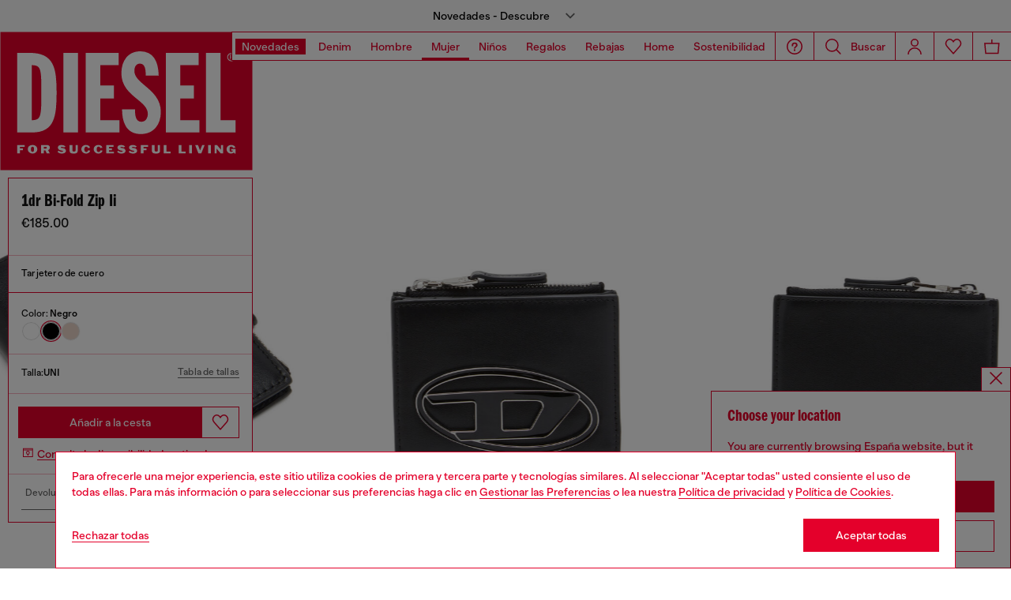

--- FILE ---
content_type: text/html;charset=UTF-8
request_url: https://es.diesel.com/es/carteras/1dr-bi-fold-zip-ii-negro/X09888PR818T8013.html
body_size: 71610
content:
<!DOCTYPE html>
<html lang="es">
<head>


<meta charset="UTF-8"/>
<meta http-equiv="x-ua-compatible" content="ie=edge"/>
<meta name="viewport" content="width=device-width, initial-scale=1"/>
<meta name="description" content="Descubre Tarjetero de cuero para Mujer en Negro. L&uacute;cete siempre con Diesel desde la tienda virtual oficial. &iexcl;Compra ya!"/>
<meta name="keywords" content="Commerce Cloud Storefront Reference Architecture"/>
<title>
    Tarjetero de cuero Mujer | Negro | Diesel
</title>


    







    





    











<style>
  /*
 * The Typekit service used to deliver this font or fonts for use on websites
 * is provided by Adobe and is subject to these Terms of Use
 * http://www.adobe.com/products/eulas/tou_typekit. For font license
 * information, see the list below.
 *
 * franklin-gothic-compressed:
 *   - http://typekit.com/eulas/00000000000000007735bbd4
 *
 * © 2009-2022 Adobe Systems Incorporated. All Rights Reserved.
 */
  /*{"last_published":"2021-07-06 08:10:36 UTC"}*/

  /* @import url("https://p.typekit.net/p.css?s=1&k=shj5uhm&ht=tk&f=39283&a=46954815&app=typekit&e=css"); */

  @font-face {
    font-family: "franklin-gothic-compressed";
    src: url("https://use.typekit.net/af/6697bc/00000000000000007735bbd4/30/l?primer=7cdcb44be4a7db8877ffa5c0007b8dd865b3bbc383831fe2ea177f62257a9191&fvd=n6&v=3") format("woff2"), url("https://use.typekit.net/af/6697bc/00000000000000007735bbd4/30/d?primer=7cdcb44be4a7db8877ffa5c0007b8dd865b3bbc383831fe2ea177f62257a9191&fvd=n6&v=3") format("woff"), url("https://use.typekit.net/af/6697bc/00000000000000007735bbd4/30/a?primer=7cdcb44be4a7db8877ffa5c0007b8dd865b3bbc383831fe2ea177f62257a9191&fvd=n6&v=3") format("opentype");
    font-display: swap;
    font-style: normal;
    font-weight: 600;
    font-stretch: normal;
  }

  .tk-franklin-gothic-compressed {
    font-family: "franklin-gothic-compressed", sans-serif;
  }


  @font-face {
    font-family: 'BananaGrotesk';
    font-display: swap;
    src: url("/on/demandware.static/Sites-DieselES-Site/-/default/dw62fb49ac/fonts/BananaGrotesk-Light.woff2") format('woff2');
    font-weight: 300;
    font-style: normal;
  }

  @font-face {
    font-family: 'BananaGrotesk';
    font-display: swap;
    src: url("/on/demandware.static/Sites-DieselES-Site/-/default/dw9e81363e/fonts/BananaGrotesk-Medium.woff2") format('woff2');
    font-weight: 500;
    font-style: normal;
  }

  @font-face {
    font-family: 'BananaGrotesk';
    font-display: swap;
    src: url("/on/demandware.static/Sites-DieselES-Site/-/default/dwddabf884/fonts/BananaGrotesk-Bold.woff2") format('woff2');
    font-weight: 700;
    font-style: normal;
  }
</style>
<link rel="stylesheet" href="/on/demandware.static/Sites-DieselES-Site/-/es_ES/v1769846085684/css/main.css" />




    <link rel="preload" as="image" href="https://es.diesel.com/dw/image/v2/BBLG_PRD/on/demandware.static/-/Sites-diesel-master-catalog/default/dw1ea9d54b/images/large/X09888_PR818_T8013_F.jpg?sw=1000&amp;sh=1500&amp;sm=fit" media="(max-width: 414px)" />

    <link rel="preload" as="image" href="https://es.diesel.com/dw/image/v2/BBLG_PRD/on/demandware.static/-/Sites-diesel-master-catalog/default/dw1ea9d54b/images/large/X09888_PR818_T8013_F.jpg?sw=768&amp;sh=1024&amp;sm=fit" media="(min-width: 415px) and (max-width: 768px)" />

    <link rel="preload" as="image" href="https://es.diesel.com/dw/image/v2/BBLG_PRD/on/demandware.static/-/Sites-diesel-master-catalog/default/dw1ea9d54b/images/large/X09888_PR818_T8013_F.jpg?sw=862&amp;sh=1149&amp;sm=fit" media="(min-width: 768px) and (max-width: 1440px)" />

    <link rel="preload" as="image" href="https://es.diesel.com/dw/image/v2/BBLG_PRD/on/demandware.static/-/Sites-diesel-master-catalog/default/dw1ea9d54b/images/large/X09888_PR818_T8013_F.jpg?sw=1006&amp;sh=1341&amp;sm=fit" media="(min-width: 1441px) and (max-width: 1680px)" />

    <link rel="preload" as="image" href="https://es.diesel.com/dw/image/v2/BBLG_PRD/on/demandware.static/-/Sites-diesel-master-catalog/default/dw1ea9d54b/images/large/X09888_PR818_T8013_F.jpg?sw=800&amp;sh=1068&amp;sm=fit" media="(min-width: 1681px) and (max-width: 1920px)" />

    <link rel="preload" as="image" href="https://es.diesel.com/dw/image/v2/BBLG_PRD/on/demandware.static/-/Sites-diesel-master-catalog/default/dw1ea9d54b/images/large/X09888_PR818_T8013_F.jpg?sw=1045&amp;sh=1561&amp;sm=fit" media="(min-width: 1921px) and (max-width: 2560px)" />

    <link rel="preload" as="image" href="https://es.diesel.com/dw/image/v2/BBLG_PRD/on/demandware.static/-/Sites-diesel-master-catalog/default/dwdd3f0eb9/images/large/X09888_PR818_T8013_E.jpg?sw=1000&amp;sh=1500&amp;sm=fit" media="(max-width: 414px)" />

    <link rel="preload" as="image" href="https://es.diesel.com/dw/image/v2/BBLG_PRD/on/demandware.static/-/Sites-diesel-master-catalog/default/dwdd3f0eb9/images/large/X09888_PR818_T8013_E.jpg?sw=768&amp;sh=1024&amp;sm=fit" media="(min-width: 415px) and (max-width: 768px)" />

    <link rel="preload" as="image" href="https://es.diesel.com/dw/image/v2/BBLG_PRD/on/demandware.static/-/Sites-diesel-master-catalog/default/dwdd3f0eb9/images/large/X09888_PR818_T8013_E.jpg?sw=862&amp;sh=1149&amp;sm=fit" media="(min-width: 768px) and (max-width: 1440px)" />

    <link rel="preload" as="image" href="https://es.diesel.com/dw/image/v2/BBLG_PRD/on/demandware.static/-/Sites-diesel-master-catalog/default/dwdd3f0eb9/images/large/X09888_PR818_T8013_E.jpg?sw=1006&amp;sh=1341&amp;sm=fit" media="(min-width: 1441px) and (max-width: 1680px)" />

    <link rel="preload" as="image" href="https://es.diesel.com/dw/image/v2/BBLG_PRD/on/demandware.static/-/Sites-diesel-master-catalog/default/dwdd3f0eb9/images/large/X09888_PR818_T8013_E.jpg?sw=800&amp;sh=1068&amp;sm=fit" media="(min-width: 1681px) and (max-width: 1920px)" />

    <link rel="preload" as="image" href="https://es.diesel.com/dw/image/v2/BBLG_PRD/on/demandware.static/-/Sites-diesel-master-catalog/default/dwdd3f0eb9/images/large/X09888_PR818_T8013_E.jpg?sw=1045&amp;sh=1561&amp;sm=fit" media="(min-width: 1921px) and (max-width: 2560px)" />

    <link rel="preconnect" as="" href="https://tags.tiqcdn.com/utag/diesel/main/prod/utag.sync.js" media="" />


<link rel="apple-touch-icon" sizes="57x57" href="/on/demandware.static/Sites-DieselES-Site/-/default/dw20255c02/imgs/favicons/apple-touch-icon-57x57.png"/>
<link rel="apple-touch-icon" sizes="60x60" href="/on/demandware.static/Sites-DieselES-Site/-/default/dwb11684b2/imgs/favicons/apple-touch-icon-60x60.png"/>
<link rel="apple-touch-icon" sizes="72x72" href="/on/demandware.static/Sites-DieselES-Site/-/default/dw0436ad94/imgs/favicons/apple-touch-icon-72x72.png"/>
<link rel="apple-touch-icon" sizes="76x76" href="/on/demandware.static/Sites-DieselES-Site/-/es_ES/v1769846085684/icons/favicons/apple-touch-icon-76x76.png"/>
<link rel="apple-touch-icon" sizes="114x114" href="/on/demandware.static/Sites-DieselES-Site/-/default/dw82ce8c44/imgs/favicons/apple-touch-icon-114x114.png"/>
<link rel="icon" sizes="32x32" type="image/png" href="/on/demandware.static/Sites-DieselES-Site/-/default/dw3c2c569d/imgs/favicons/favicon-32x32.png"/>
<link rel="icon" sizes="96x96" type="image/png" href="/on/demandware.static/Sites-DieselES-Site/-/default/dw1b59aa7b/imgs/favicons/favicon-96x96.png"/>
<link rel="icon" sizes="16x16" type="image/png" href="/on/demandware.static/Sites-DieselES-Site/-/default/dw14aef3ba/imgs/favicons/favicon-16x16.png"/>
<link rel="shortcut icon" href="/on/demandware.static/Sites-DieselES-Site/-/default/dw1cb0b771/imgs/favicons/favicon.ico"/>




    
    
        <link rel="canonical" href="https://es.diesel.com/es/carteras/1dr-bi-fold-zip-ii-negro/X09888PR818T8013.html" />
    


    
        

    
    
     
    
    
  
    <link rel="alternate"
        href="https://at.diesel.com/de/geldbeutel/1dr-bi-fold-zip-ii-schwarz/X09888PR818T8013.html"
        hreflang="de-AT" />        
    

  
    <link rel="alternate"
        href="https://at.diesel.com/en/wallets/1dr-bi-fold-zip-ii-black/X09888PR818T8013.html"
        hreflang="en-AT" />        
    

  
    <link rel="alternate"
        href="https://be.diesel.com/en/wallets/1dr-bi-fold-zip-ii-black/X09888PR818T8013.html"
        hreflang="en-BE" />        
    

  
    <link rel="alternate"
        href="https://be.diesel.com/fr/portefeuilles/1dr-bi-fold-zip-ii-noir/X09888PR818T8013.html"
        hreflang="fr-BE" />        
    

  
    <link rel="alternate"
        href="https://bg.diesel.com/en/wallets/1dr-bi-fold-zip-ii-black/X09888PR818T8013.html"
        hreflang="en-BG" />        
    

  
    <link rel="alternate"
        href="https://diesel.com/en-ca/wallets/1dr-bi-fold-zip-ii-black/X09888PR818T8013.html"
        hreflang="en-CA" />        
    

  
    <link rel="alternate"
        href="https://diesel.com/fr-ca/portefeuilles/1dr-bi-fold-zip-ii-noir/X09888PR818T8013.html"
        hreflang="fr-CA" />        
    

  
    <link rel="alternate"
        href="https://hr.diesel.com/en/wallets/1dr-bi-fold-zip-ii-black/X09888PR818T8013.html"
        hreflang="en-HR" />        
    

  
    <link rel="alternate"
        href="https://cz.diesel.com/en/wallets/1dr-bi-fold-zip-ii-black/X09888PR818T8013.html"
        hreflang="en-CZ" />        
    

  
    <link rel="alternate"
        href="https://dk.diesel.com/en/wallets/1dr-bi-fold-zip-ii-black/X09888PR818T8013.html"
        hreflang="en-DK" />        
    

  
    <link rel="alternate"
        href="https://ee.diesel.com/en/wallets/1dr-bi-fold-zip-ii-black/X09888PR818T8013.html"
        hreflang="en-EE" />        
    

  
    <link rel="alternate"
        href="https://fi.diesel.com/en/wallets/1dr-bi-fold-zip-ii-black/X09888PR818T8013.html"
        hreflang="en-FI" />        
    

  
    <link rel="alternate"
        href="https://fr.diesel.com/fr/portefeuilles/1dr-bi-fold-zip-ii-noir/X09888PR818T8013.html"
        hreflang="fr-FR" />        
    

  
    <link rel="alternate"
        href="https://fr.diesel.com/en/wallets/1dr-bi-fold-zip-ii-black/X09888PR818T8013.html"
        hreflang="en-FR" />        
    

  
    <link rel="alternate"
        href="https://gr.diesel.com/en/wallets/1dr-bi-fold-zip-ii-black/X09888PR818T8013.html"
        hreflang="en-GR" />        
    

  
    <link rel="alternate"
        href="https://hu.diesel.com/en/wallets/1dr-bi-fold-zip-ii-black/X09888PR818T8013.html"
        hreflang="en-HU" />        
    

  
    <link rel="alternate"
        href="https://ie.diesel.com/en/wallets/1dr-bi-fold-zip-ii-black/X09888PR818T8013.html"
        hreflang="en-IE" />        
    

  
    <link rel="alternate"
        href="https://ch.diesel.com/en/wallets/1dr-bi-fold-zip-ii-black/X09888PR818T8013.html"
        hreflang="en-CH" />        
    

  
    <link rel="alternate"
        href="https://ch.diesel.com/fr/portefeuilles/1dr-bi-fold-zip-ii-noir/X09888PR818T8013.html"
        hreflang="fr-CH" />        
    

  
    <link rel="alternate"
        href="https://ch.diesel.com/de/geldbeutel/1dr-bi-fold-zip-ii-schwarz/X09888PR818T8013.html"
        hreflang="de-CH" />        
    

  
    <link rel="alternate"
        href="https://ch.diesel.com/it/portafogli/1dr-bi-fold-zip-ii-nero/X09888PR818T8013.html"
        hreflang="it-CH" />        
    

  
    <link rel="alternate"
        href="https://de.diesel.com/de/geldbeutel/1dr-bi-fold-zip-ii-schwarz/X09888PR818T8013.html"
        hreflang="de-DE" />        
    

  
    <link rel="alternate"
        href="https://de.diesel.com/en/wallets/1dr-bi-fold-zip-ii-black/X09888PR818T8013.html"
        hreflang="en-DE" />        
    

  
    <link rel="alternate"
        href="https://it.diesel.com/it/portafogli/1dr-bi-fold-zip-ii-nero/X09888PR818T8013.html"
        hreflang="it-IT" />        
    

  
    <link rel="alternate"
        href="https://it.diesel.com/en/wallets/1dr-bi-fold-zip-ii-black/X09888PR818T8013.html"
        hreflang="en-IT" />        
    

  
    <link rel="alternate"
        href="https://lv.diesel.com/en/wallets/1dr-bi-fold-zip-ii-black/X09888PR818T8013.html"
        hreflang="en-LV" />        
    

  
    <link rel="alternate"
        href="https://lt.diesel.com/en/wallets/1dr-bi-fold-zip-ii-black/X09888PR818T8013.html"
        hreflang="en-LT" />        
    

  
    <link rel="alternate"
        href="https://lu.diesel.com/en/wallets/1dr-bi-fold-zip-ii-black/X09888PR818T8013.html"
        hreflang="en-LU" />        
    

  
    <link rel="alternate"
        href="https://nl.diesel.com/en/wallets/1dr-bi-fold-zip-ii-black/X09888PR818T8013.html"
        hreflang="en-NL" />        
    

  
    <link rel="alternate"
        href="https://no.diesel.com/en/wallets/1dr-bi-fold-zip-ii-black/X09888PR818T8013.html"
        hreflang="en-NO" />        
    

  
    <link rel="alternate"
        href="https://pl.diesel.com/en/wallets/1dr-bi-fold-zip-ii-black/X09888PR818T8013.html"
        hreflang="en-PL" />        
    

  
    <link rel="alternate"
        href="https://pt.diesel.com/en/wallets/1dr-bi-fold-zip-ii-black/X09888PR818T8013.html"
        hreflang="en-PT" />        
    

  
    <link rel="alternate"
        href="https://ro.diesel.com/en/wallets/1dr-bi-fold-zip-ii-black/X09888PR818T8013.html"
        hreflang="en-RO" />        
    

  
    <link rel="alternate"
        href="https://sk.diesel.com/en/wallets/1dr-bi-fold-zip-ii-black/X09888PR818T8013.html"
        hreflang="en-SK" />        
    

  
    <link rel="alternate"
        href="https://si.diesel.com/en/wallets/1dr-bi-fold-zip-ii-black/X09888PR818T8013.html"
        hreflang="en-SI" />        
    

  
    <link rel="alternate"
        href="https://es.diesel.com/es/carteras/1dr-bi-fold-zip-ii-negro/X09888PR818T8013.html"
        hreflang="es-ES" />        
    

  
    <link rel="alternate"
        href="https://es.diesel.com/en/wallets/1dr-bi-fold-zip-ii-black/X09888PR818T8013.html"
        hreflang="en-ES" />        
    

  
    <link rel="alternate"
        href="https://se.diesel.com/en/wallets/1dr-bi-fold-zip-ii-black/X09888PR818T8013.html"
        hreflang="en-SE" />        
    

  
    <link rel="alternate"
        href="https://uk.diesel.com/en/wallets/1dr-bi-fold-zip-ii-black/X09888PR818T8013.html"
        hreflang="en-GB" />        
    

  
    <link rel="alternate"
        href="https://diesel.com/en-us/small-wallets/1dr-bi-fold-zip-ii-black/X09888PR818T8013.html"
        hreflang="en-US" />        
    

  
    <link rel="alternate"
        href="https://diesel.com/es-us/carteras/1dr-bi-fold-zip-ii-negro/X09888PR818T8013.html"
        hreflang="es-US" />        
    

  
    <link rel="alternate"
        href="https://dz.diesel.com/en/wallets/1dr-bi-fold-zip-ii-black/X09888PR818T8013.html"
        hreflang="en-DZ" />        
    

  
    <link rel="alternate"
        href="https://am.diesel.com/en/wallets/1dr-bi-fold-zip-ii-black/X09888PR818T8013.html"
        hreflang="en-AM" />        
    

  
    <link rel="alternate"
        href="https://au.diesel.com/en/wallets/1dr-bi-fold-zip-ii-black/X09888PR818T8013.html"
        hreflang="en-AU" />        
    

  
    <link rel="alternate"
        href="https://az.diesel.com/en/wallets/1dr-bi-fold-zip-ii-black/X09888PR818T8013.html"
        hreflang="en-AZ" />        
    

  
    <link rel="alternate"
        href="https://bn.diesel.com/en/wallets/1dr-bi-fold-zip-ii-black/X09888PR818T8013.html"
        hreflang="en-BN" />        
    

  
    <link rel="alternate"
        href="https://kh.diesel.com/en/wallets/1dr-bi-fold-zip-ii-black/X09888PR818T8013.html"
        hreflang="en-KH" />        
    

  
    <link rel="alternate"
        href="https://cy.diesel.com/en/wallets/1dr-bi-fold-zip-ii-black/X09888PR818T8013.html"
        hreflang="en-CY" />        
    

  
    <link rel="alternate"
        href="https://ht.diesel.com/en/wallets/1dr-bi-fold-zip-ii-black/X09888PR818T8013.html"
        hreflang="en-HT" />        
    

  
    <link rel="alternate"
        href="https://is.diesel.com/en/wallets/1dr-bi-fold-zip-ii-black/X09888PR818T8013.html"
        hreflang="en-IS" />        
    

  
    <link rel="alternate"
        href="https://id.diesel.com/en/wallets/1dr-bi-fold-zip-ii-black/X09888PR818T8013.html"
        hreflang="en-ID" />        
    

  
    <link rel="alternate"
        href="https://kr.diesel.com/en/wallets/1dr-bi-fold-zip-ii-black/X09888PR818T8013.html"
        hreflang="en-KR" />        
    

  
    <link rel="alternate"
        href="https://mo.diesel.com/en/wallets/1dr-bi-fold-zip-ii-black/X09888PR818T8013.html"
        hreflang="en-MO" />        
    

  
    <link rel="alternate"
        href="https://md.diesel.com/en/wallets/1dr-bi-fold-zip-ii-black/X09888PR818T8013.html"
        hreflang="en-MD" />        
    

  
    <link rel="alternate"
        href="https://mc.diesel.com/en/wallets/1dr-bi-fold-zip-ii-black/X09888PR818T8013.html"
        hreflang="en-MC" />        
    

  
    <link rel="alternate"
        href="https://mn.diesel.com/en/wallets/1dr-bi-fold-zip-ii-black/X09888PR818T8013.html"
        hreflang="en-MN" />        
    

  
    <link rel="alternate"
        href="https://ma.diesel.com/en/wallets/1dr-bi-fold-zip-ii-black/X09888PR818T8013.html"
        hreflang="en-MA" />        
    

  
    <link rel="alternate"
        href="https://ph.diesel.com/en/wallets/1dr-bi-fold-zip-ii-black/X09888PR818T8013.html"
        hreflang="en-PH" />        
    

  
    <link rel="alternate"
        href="https://sl.diesel.com/en/wallets/1dr-bi-fold-zip-ii-black/X09888PR818T8013.html"
        hreflang="en-SL" />        
    

  
    <link rel="alternate"
        href="https://sg.diesel.com/en/wallets/1dr-bi-fold-zip-ii-black/X09888PR818T8013.html"
        hreflang="en-SG" />        
    

  
    <link rel="alternate"
        href="https://tw.diesel.com/en/wallets/1dr-bi-fold-zip-ii-black/X09888PR818T8013.html"
        hreflang="en-TW" />        
    

  
    <link rel="alternate"
        href="https://th.diesel.com/en/wallets/1dr-bi-fold-zip-ii-black/X09888PR818T8013.html"
        hreflang="en-TH" />        
    

  
    <link rel="alternate"
        href="https://tg.diesel.com/en/wallets/1dr-bi-fold-zip-ii-black/X09888PR818T8013.html"
        hreflang="en-TG" />        
    

  
    <link rel="alternate"
        href="https://vn.diesel.com/en/wallets/1dr-bi-fold-zip-ii-black/X09888PR818T8013.html"
        hreflang="en-VN" />        
    

  
    <link rel="alternate"
        href="https://zm.diesel.com/en/wallets/1dr-bi-fold-zip-ii-black/X09888PR818T8013.html"
        hreflang="en-ZM" />        
    

  
    <link rel="alternate"
        href="https://global.diesel.com/wallets/1dr%20bi-fold%20zip%20ii-black/X09888PR818T8013.html"
        hreflang="en-TR" />        
    

  
    <link rel="alternate"
        href="https://global.diesel.com/wallets/1dr%20bi-fold%20zip%20ii-black/X09888PR818T8013.html"
        hreflang="en-UA" />        
    

  
    <link rel="alternate"
        href="https://global.diesel.com/wallets/1dr%20bi-fold%20zip%20ii-black/X09888PR818T8013.html"
        hreflang="en-AR" />        
    

  
    <link rel="alternate"
        href="https://diesel.com/en-hk/wallets/1dr-bi-fold-zip-ii-black/X09888PR818T8013.html"
        hreflang="en-HK" />        
    

  
    <link rel="alternate"
        href="https://diesel.com/en-mx/wallets/1dr-bi-fold-zip-ii-black/X09888PR818T8013.html"
        hreflang="en-MX" />        
    

  
    <link rel="alternate"
        href="https://diesel.com/es-mx/carteras/1dr-bi-fold-zip-ii-negro/X09888PR818T8013.html"
        hreflang="es-MX" />        
    

  
    <link rel="alternate"
        href="https://www.diesel.co.jp/ja/small-wallets/1dr-bi-fold-zip-ii/X09888PR818T8013.html"
        hreflang="ja-JP" />        
    
 



    <link rel="stylesheet" href="/on/demandware.static/Sites-DieselES-Site/-/es_ES/v1769846085684/css/pdp.css"  />

    <link rel="stylesheet" href="/on/demandware.static/Sites-DieselES-Site/-/es_ES/v1769846085684/css/algolia/autocomplete-theme.min.css"  />

    <link rel="stylesheet" href="/on/demandware.static/Sites-DieselES-Site/-/es_ES/v1769846085684/css/algolia/instantsearch-reset-min.css"  />

    <link rel="stylesheet" href="/on/demandware.static/Sites-DieselES-Site/-/es_ES/v1769846085684/css/algolia/index.css"  />

    <link rel="stylesheet" href="/on/demandware.static/Sites-DieselES-Site/-/es_ES/v1769846085684/css/algolia.css"  />






    <script src="https://tags.tiqcdn.com/utag/diesel/main/prod/utag.sync.js"></script>





    


<script>
    window.mobileMenuBackgroundAnimation = !!(false);
</script>







<script type="text/javascript">//<!--
/* <![CDATA[ (head-active_data.js) */
var dw = (window.dw || {});
dw.ac = {
    _analytics: null,
    _events: [],
    _category: "",
    _searchData: "",
    _anact: "",
    _anact_nohit_tag: "",
    _analytics_enabled: "true",
    _timeZone: "Europe/Berlin",
    _capture: function(configs) {
        if (Object.prototype.toString.call(configs) === "[object Array]") {
            configs.forEach(captureObject);
            return;
        }
        dw.ac._events.push(configs);
    },
	capture: function() { 
		dw.ac._capture(arguments);
		// send to CQ as well:
		if (window.CQuotient) {
			window.CQuotient.trackEventsFromAC(arguments);
		}
	},
    EV_PRD_SEARCHHIT: "searchhit",
    EV_PRD_DETAIL: "detail",
    EV_PRD_RECOMMENDATION: "recommendation",
    EV_PRD_SETPRODUCT: "setproduct",
    applyContext: function(context) {
        if (typeof context === "object" && context.hasOwnProperty("category")) {
        	dw.ac._category = context.category;
        }
        if (typeof context === "object" && context.hasOwnProperty("searchData")) {
        	dw.ac._searchData = context.searchData;
        }
    },
    setDWAnalytics: function(analytics) {
        dw.ac._analytics = analytics;
    },
    eventsIsEmpty: function() {
        return 0 == dw.ac._events.length;
    }
};
/* ]]> */
// -->
</script>
<script type="text/javascript">//<!--
/* <![CDATA[ (head-cquotient.js) */
var CQuotient = window.CQuotient = {};
CQuotient.clientId = 'bblg-DieselES';
CQuotient.realm = 'BBLG';
CQuotient.siteId = 'DieselES';
CQuotient.instanceType = 'prd';
CQuotient.locale = 'es_ES';
CQuotient.fbPixelId = '__UNKNOWN__';
CQuotient.activities = [];
CQuotient.cqcid='';
CQuotient.cquid='';
CQuotient.cqeid='';
CQuotient.cqlid='';
CQuotient.apiHost='api.cquotient.com';
/* Turn this on to test against Staging Einstein */
/* CQuotient.useTest= true; */
CQuotient.useTest = ('true' === 'false');
CQuotient.initFromCookies = function () {
	var ca = document.cookie.split(';');
	for(var i=0;i < ca.length;i++) {
	  var c = ca[i];
	  while (c.charAt(0)==' ') c = c.substring(1,c.length);
	  if (c.indexOf('cqcid=') == 0) {
		CQuotient.cqcid=c.substring('cqcid='.length,c.length);
	  } else if (c.indexOf('cquid=') == 0) {
		  var value = c.substring('cquid='.length,c.length);
		  if (value) {
		  	var split_value = value.split("|", 3);
		  	if (split_value.length > 0) {
			  CQuotient.cquid=split_value[0];
		  	}
		  	if (split_value.length > 1) {
			  CQuotient.cqeid=split_value[1];
		  	}
		  	if (split_value.length > 2) {
			  CQuotient.cqlid=split_value[2];
		  	}
		  }
	  }
	}
}
CQuotient.getCQCookieId = function () {
	if(window.CQuotient.cqcid == '')
		window.CQuotient.initFromCookies();
	return window.CQuotient.cqcid;
};
CQuotient.getCQUserId = function () {
	if(window.CQuotient.cquid == '')
		window.CQuotient.initFromCookies();
	return window.CQuotient.cquid;
};
CQuotient.getCQHashedEmail = function () {
	if(window.CQuotient.cqeid == '')
		window.CQuotient.initFromCookies();
	return window.CQuotient.cqeid;
};
CQuotient.getCQHashedLogin = function () {
	if(window.CQuotient.cqlid == '')
		window.CQuotient.initFromCookies();
	return window.CQuotient.cqlid;
};
CQuotient.trackEventsFromAC = function (/* Object or Array */ events) {
try {
	if (Object.prototype.toString.call(events) === "[object Array]") {
		events.forEach(_trackASingleCQEvent);
	} else {
		CQuotient._trackASingleCQEvent(events);
	}
} catch(err) {}
};
CQuotient._trackASingleCQEvent = function ( /* Object */ event) {
	if (event && event.id) {
		if (event.type === dw.ac.EV_PRD_DETAIL) {
			CQuotient.trackViewProduct( {id:'', alt_id: event.id, type: 'raw_sku'} );
		} // not handling the other dw.ac.* events currently
	}
};
CQuotient.trackViewProduct = function(/* Object */ cqParamData){
	var cq_params = {};
	cq_params.cookieId = CQuotient.getCQCookieId();
	cq_params.userId = CQuotient.getCQUserId();
	cq_params.emailId = CQuotient.getCQHashedEmail();
	cq_params.loginId = CQuotient.getCQHashedLogin();
	cq_params.product = cqParamData.product;
	cq_params.realm = cqParamData.realm;
	cq_params.siteId = cqParamData.siteId;
	cq_params.instanceType = cqParamData.instanceType;
	cq_params.locale = CQuotient.locale;
	
	if(CQuotient.sendActivity) {
		CQuotient.sendActivity(CQuotient.clientId, 'viewProduct', cq_params);
	} else {
		CQuotient.activities.push({activityType: 'viewProduct', parameters: cq_params});
	}
};
/* ]]> */
// -->
</script>
<!-- Demandware Apple Pay -->

<style type="text/css">ISAPPLEPAY{display:inline}.dw-apple-pay-button,.dw-apple-pay-button:hover,.dw-apple-pay-button:active{background-color:black;background-image:-webkit-named-image(apple-pay-logo-white);background-position:50% 50%;background-repeat:no-repeat;background-size:75% 60%;border-radius:5px;border:1px solid black;box-sizing:border-box;margin:5px auto;min-height:30px;min-width:100px;padding:0}
.dw-apple-pay-button:after{content:'Apple Pay';visibility:hidden}.dw-apple-pay-button.dw-apple-pay-logo-white{background-color:white;border-color:white;background-image:-webkit-named-image(apple-pay-logo-black);color:black}.dw-apple-pay-button.dw-apple-pay-logo-white.dw-apple-pay-border{border-color:black}</style>


   <script type="application/ld+json">
        {"@context":"http://schema.org/","@type":"Product","name":"1DR BI-FOLD ZIP II","description":"Estilo de un pliegue;Cierre con botones a presión;6 ranuras para tarjetas y 2 bolsillos planos;Compartimento para billetes;Bolsillo monedero con cremallera","mpn":"8058992256976","sku":"8058992256976","brand":{"@type":"Thing","name":"Diesel"},"image":["https://es.diesel.com/on/demandware.static/-/Sites-diesel-master-catalog/default/dw1ea9d54b/images/large/X09888_PR818_T8013_F.jpg","https://es.diesel.com/on/demandware.static/-/Sites-diesel-master-catalog/default/dwdd3f0eb9/images/large/X09888_PR818_T8013_E.jpg","https://es.diesel.com/on/demandware.static/-/Sites-diesel-master-catalog/default/dwc4dd97ea/images/large/X09888_PR818_T8013_A.jpg","https://es.diesel.com/on/demandware.static/-/Sites-diesel-master-catalog/default/dw0f1ee9d7/images/large/X09888_PR818_T8013_R.jpg"],"offers":{"url":"https://es.diesel.com/es/carteras/1dr-bi-fold-zip-ii-negro/8058992256976.html","@type":"Offer","priceCurrency":"EUR","price":"185.00","availability":"http://schema.org/InStock"}}
    </script>



</head>
<body class="" >





<script type="text/javascript" id="globale-script-loader-data" src="/on/demandware.static/Sites-DieselES-Site/-/es_ES/v1769846085684/js/geScriptLoader.js" async>
{
  "action": "Globale-ScriptLoaderData",
  "queryString": "",
  "locale": "es_ES",
  "clientJsUrl": "https://web.global-e.com/merchant/clientsdk/1389",
  "apiVersion": "2.1.4",
  "clientJsMerchantId": 1389,
  "clientSettings": "{\"AllowClientTracking\":{\"Value\":\"true\"},\"CDNEnabled\":{\"Value\":\"true\"},\"CheckoutContainerSuffix\":{\"Value\":\"Global-e_International_Checkout\"},\"FT_IsAnalyticsSDKEnabled\":{\"Value\":\"true\"},\"FT_UtmReplaceSessionStorageWithCookies\":{\"Value\":\"true\"},\"FullClientTracking\":{\"Value\":\"true\"},\"IsMonitoringMerchant\":{\"Value\":\"true\"},\"IsV2Checkout\":{\"Value\":\"true\"},\"SetGEInCheckoutContainer\":{\"Value\":\"true\"},\"ShowFreeShippingBanner\":{\"Value\":\"true\"},\"TabletAsMobile\":{\"Value\":\"false\"},\"UtmAcceptableUtmSourceList\":{\"Value\":\"[\\\\\\\"borderfree\\\\\\\"]\"},\"UtmParamsCookieLifetimeInMinutes\":{\"Value\":\"4320\"},\"AdScaleClientSDKURL\":{\"Value\":\"https://web.global-e.com/merchant/GetAdScaleClientScript?merchantId=1389\"},\"AmazonUICulture\":{\"Value\":\"en-GB\"},\"AnalyticsSDKCDN\":{\"Value\":\"https://globale-analytics-sdk.global-e.com/PROD/bundle.js\"},\"AnalyticsUrl\":{\"Value\":\"https://services.global-e.com/\"},\"BfGoogleAdsEnabled\":{\"Value\":\"false\"},\"BfGoogleAdsLifetimeInDays\":{\"Value\":\"30\"},\"CashbackServiceDomainUrl\":{\"Value\":\"https://finance-cashback.global-e.com\"},\"CDNUrl\":{\"Value\":\"https://webservices.global-e.com/\"},\"ChargeMerchantForPrepaidRMAOfReplacement\":{\"Value\":\"false\"},\"CheckoutCDNURL\":{\"Value\":\"https://webservices.global-e.com/\"},\"EnableReplaceUnsupportedCharactersInCheckout\":{\"Value\":\"false\"},\"Environment\":{\"Value\":\"PRODUCTION\"},\"FinanceServiceBaseUrl\":{\"Value\":\"https://finance-calculations.global-e.com\"},\"FT_AnalyticsSdkEnsureClientIdSynchronized\":{\"Value\":\"true\"},\"FT_BrowsingStartCircuitBreaker\":{\"Value\":\"true\"},\"FT_BrowsingStartEventInsteadOfPageViewed\":{\"Value\":\"true\"},\"FT_IsLegacyAnalyticsSDKEnabled\":{\"Value\":\"true\"},\"FT_IsShippingCountrySwitcherPopupAnalyticsEnabled\":{\"Value\":\"false\"},\"FT_IsWelcomePopupAnalyticsEnabled\":{\"Value\":\"false\"},\"FT_PostponePageViewToPageLoadComplete\":{\"Value\":\"true\"},\"FT_UseGlobalEEngineConfig\":{\"Value\":\"true\"},\"FT_UtmRaceConditionEnabled\":{\"Value\":\"true\"},\"GTM_ID\":{\"Value\":\"GTM-PWW94X2\"},\"InternalTrackingEnabled\":{\"Value\":\"false\"},\"InvoiceEditorURL\":{\"Value\":\"documents/invoice_editor\"},\"PixelAddress\":{\"Value\":\"https://utils.global-e.com\"},\"RangeOfAdditionalPaymentFieldsToDisplayIDs\":{\"Value\":\"[1,2,3,4,5,6,7,8,9,10,11,12,13,14,15,16,17,18,19,20]\"},\"ReconciliationServiceBaseUrl\":{\"Value\":\"https://finance-reconciliation-engine.global-e.com\"},\"RefundRMAReplacementShippingTypes\":{\"Value\":\"[2,3,4]\"},\"RefundRMAReplacementStatuses\":{\"Value\":\"[9,11,12]\"},\"TrackingV2\":{\"Value\":\"true\"},\"UseShopifyCheckoutForPickUpDeliveryMethod\":{\"Value\":\"false\"},\"MerchantIdHashed\":{\"Value\":\"mZnE\"}}",
  "clientJsDomain": "https://web.global-e.com",
  "cookieDomain": "es.diesel.com",
  "globaleOperatedCountry": false,
  "performFrontendSiteUrlRedirect": true,
  "getSiteRedirectUrl": "https://es.diesel.com/on/demandware.store/Sites-DieselES-Site/es_ES/Globale-GetSiteRedirectUrl",
  "geoLocationCountryCode": {
    "countryCode": "US",
    "isCountryExists": true
  },
  "siteId": "DieselES",
  "country": "ES",
  "currency": "EUR",
  "culture": "es",
  "allowedSite": true,
  "languageSwitcher": {
    "enabled": false
  }
}
</script>

















    <div class="pd-editorial-header_bar enhanced-editorial-bar js-pd-editorial-header_bar" data-component="EnhancedEditorialBarHeader"
         role="button"
         tabindex="0"
         aria-haspopup="dialog"
         aria-controls="enhanced-editorial-side-panel"
         aria-expanded="false"
         aria-label="Promotional bar">
        <div class="enhanced-editorial-bar-content">
            
                <div class="experience-region experience-headerContent"><div class="experience-component experience-assets-enhancedEditorialBar_header_item"><div class="enhanced-editorial-bar-header_item">
    
        <div class="content-bar">
            Novedades - Descubre
                            
        </div>
    
</div></div></div>
            
            <div class="enhanced-editorial-bar-trigger">
                


    
    
        
        <svg id="icon-Chevron-Down-Black-ccf8ccba14bd02842ca516eac2"
             class="icon-Chevron-Down-Black null null"
             
            
                aria-hidden="true"
            
        >
            <use xlink:href="/on/demandware.static/Sites-DieselES-Site/-/default/dw79f7895c/imgs/sprite.svg#Chevron-Down-Black"/>
        </svg>
    



            </div>
        </div>
    </div>

    
        <div class="side-panel enhanced-editorial-side-panel js-enhanced-editorial-side-panel"
             id="enhanced-editorial-side-panel"
             role="dialog" aria-modal="true" aria-hidden="true"
             data-component="SidePanel"
             data-toggler=".js-pd-editorial-header_bar">

            

<div class="search-header-bar d-none d-lg-none">
    <p class="search-header-label">
        B&uacute;squeda
    </p>
    <button type="button" data-panel-close="true" class="side-panel__close search-header-button js-side-panel__close-search-header-bar">
        


    
    
        
        <svg id="icon-close-36a41f2035b014e6c300439e83"
             class="icon-close null null"
             
            
                aria-hidden="true"
            
        >
            <use xlink:href="/on/demandware.static/Sites-DieselES-Site/-/default/dw79f7895c/imgs/sprite.svg#close"/>
        </svg>
    



    </button>
    <div class="horizontal-row d-none"></div>
</div>

    <button type="button" data-panel-close="true" class="d-none side-panel__close search-header-button close-button js-side-panel__close-modal-panel">
        


    
    
        
        <svg id="icon-close-79b11c43275e82915548ef0412"
             class="icon-close null null"
             
            
                aria-hidden="true"
            
        >
            <use xlink:href="/on/demandware.static/Sites-DieselES-Site/-/default/dw79f7895c/imgs/sprite.svg#close"/>
        </svg>
    



    </button>

<div class="side-panel__inner">
    

                <div class="header-side-panel">
                    <button class="action-bar__button" data-close="true">
                <span class="icon__badge">
                    


    
    
        
        <svg id="icon-close-9acae0a444ecc60091bd842f99"
             class="icon-close null null"
             
            
                aria-hidden="true"
            
        >
            <use xlink:href="/on/demandware.static/Sites-DieselES-Site/-/default/dw79f7895c/imgs/sprite.svg#close"/>
        </svg>
    



                </span>
                    </button>
                </div>

                <div class="side-panel__main">
                    <div class="enhanced-editorial-bar-regions">
                        <div class="enhanced-editorial-bar-region">
                            
                                <div class="experience-region experience-enhancedEditorialBarRegion1"><div regionNumber="1"><div class="enhanced-editorial-bar-panel-item" role="region" aria-labelledby=&quot;enhanced-editorial-bar-panel-title-1&quot;>
    
        <p class="enhanced-editorial-bar-panel-item__title" id="enhanced-editorial-bar-panel-title-1">
            Novedades
        </p>
    

    

    
        <p class="enhanced-editorial-bar-panel-item__description">
            Renueva tu estilo con las novedades de la colección.
        </p>
    

    
        <a class="enhanced-editorial-bar-panel-item__cta" href="https://es.diesel.com/es/hombre/novedades/">
            Comprar hombre
        </a>
    

    
        <a class="enhanced-editorial-bar-panel-item__cta" href="https://es.diesel.com/es/mujer/novedades/">
            Comprar mujer
        </a>
    
</div></div></div>
                            
                        </div>
                        <div class="enhanced-editorial-bar-region">
                            
                                <div class="experience-region experience-enhancedEditorialBarRegion2"><div regionNumber="2"><div class="enhanced-editorial-bar-panel-item" role="region" aria-labelledby=&quot;enhanced-editorial-bar-panel-title-2&quot;>
    
        <p class="enhanced-editorial-bar-panel-item__title" id="enhanced-editorial-bar-panel-title-2">
            Denim Guide
        </p>
    

    

    
        <p class="enhanced-editorial-bar-panel-item__description">
            Nueva temporada, nuevos estilos. La guía que amas ha vuelto.
        </p>
    

    
        <a class="enhanced-editorial-bar-panel-item__cta" href="https://es.diesel.com/es/hombre/denim-guide/">
            Comprar hombre
        </a>
    

    
        <a class="enhanced-editorial-bar-panel-item__cta" href="https://es.diesel.com/es/mujer/denim-guide/">
            Comprar mujer
        </a>
    
</div></div></div>
                            
                        </div>
                        <div class="enhanced-editorial-bar-region">
                            
                                <div class="experience-region experience-enhancedEditorialBarRegion3"><div regionNumber="3"><div class="enhanced-editorial-bar-panel-item" role="region" aria-labelledby=&quot;enhanced-editorial-bar-panel-title-3&quot;>
    
        <p class="enhanced-editorial-bar-panel-item__title" id="enhanced-editorial-bar-panel-title-3">
            HOUSE OF DIESEL | Env&iacute;o gratuito
        </p>
    

    

    
        <p class="enhanced-editorial-bar-panel-item__description">
            Únete a House of Diesel y consigue tu primer look con un 10% de descuento por nuestra cuenta. Disfruta de envío estándar gratuito en todos tus pedidos tras iniciar sesión.
        </p>
    

    
        <a class="enhanced-editorial-bar-panel-item__cta" href="https://es.diesel.com/es/account">
            Inicia sesi&oacute;n
        </a>
    

    
        <a class="enhanced-editorial-bar-panel-item__cta" href="https://es.diesel.com/es/signup">
            Suscr&iacute;bete
        </a>
    
</div></div></div>
                            
                        </div>
                    </div>
                </div>
            
</div>
        </div>
    







<header id="main-header"
    class="main-header active-editorial-bar-header  "
    data-action="Product-Show"
    data-editorial-page="null"
    data-querystring="pid=X09888PR818T8013"
    data-component="Header">
    
<a class="header__logo  is-absolute" href="https://es.diesel.com/es/" title="Diesel">
    
        
        <div data-component="LogoAnimation" data-animation-delay="null" alt="Diesel">
            <svg xmlns="http://www.w3.org/2000/svg" width="361" height="199" viewBox="0 0 361 199">
    <path id="Sottrazione_2" data-name="Sottrazione 2" d="M2816,1603H2456V1405h360v198Zm-30.537-36.121a6.651,6.651,0,0,0-4.483,1.683,5.693,5.693,0,0,0-1.906,4.265,6.638,6.638,0,0,0,1.678,4.457,5.63,5.63,0,0,0,4.223,1.912,7.214,7.214,0,0,0,4.614-1.416l.991,1.278h1.412v-6.307h-6.2v2.3h2.272c.09,0,.117.025.117.105,0,.768-1.15,1.612-2.2,1.612a2.842,2.842,0,0,1-1.8-.554,2.189,2.189,0,0,1-.781-1.807v-2.6a2.291,2.291,0,0,1,2.438-2.589c1.21,0,2.5.807,2.5,2.008l3.385-.36a4.873,4.873,0,0,0-3.741-3.758A13.665,13.665,0,0,0,2785.463,1566.88Zm-189.8,0a6.676,6.676,0,0,0-4.465,1.719,5.771,5.771,0,0,0-1.92,4.29,6.162,6.162,0,0,0,1.823,4.394,6.525,6.525,0,0,0,4.588,1.914,10.963,10.963,0,0,0,2.527-.272,5.388,5.388,0,0,0,3.888-3.96l-3.305-.435c-.258,1.957-1.137,2.358-2.377,2.358-.124,0-.254,0-.4-.013-1.521-.115-2.393-1.443-2.393-3.643v-.285a4.578,4.578,0,0,1,.7-2.713,2.2,2.2,0,0,1,1.736-.933c.055,0,.112-.005.167-.005a2.079,2.079,0,0,1,2.281,1.99l3.371-.356a4.728,4.728,0,0,0-3.666-3.738A10.119,10.119,0,0,0,2595.659,1566.879Zm-17.643,0a6.67,6.67,0,0,0-4.462,1.719,5.772,5.772,0,0,0-1.92,4.29,6.152,6.152,0,0,0,1.818,4.392,6.528,6.528,0,0,0,4.593,1.916,10.953,10.953,0,0,0,2.525-.272,5.377,5.377,0,0,0,3.887-3.96l-3.3-.435c-.258,1.957-1.139,2.358-2.382,2.358-.124,0-.255,0-.4-.013-1.521-.115-2.393-1.443-2.393-3.643v-.285a4.575,4.575,0,0,1,.7-2.713,2.207,2.207,0,0,1,1.739-.933c.055,0,.112-.005.167-.005a2.084,2.084,0,0,1,2.285,1.99l3.368-.356a4.735,4.735,0,0,0-3.668-3.738A10.14,10.14,0,0,0,2578.017,1566.879Zm63.126,8.224-1.914,1.464c1.476,2.372,4.871,2.628,6.261,2.628.18,0,.356,0,.523-.012,1.638-.075,3.812-.511,4.862-2.158a3.281,3.281,0,0,0,.268-3.028,4.718,4.718,0,0,0-3.979-2.675c-.753-.116-1.113-.16-1.461-.2-.3-.036-.581-.071-1.093-.148-.291-.037-.7-.229-.7-.536,0-.286.168-.419.477-.565a4.346,4.346,0,0,1,1.518-.25,5.02,5.02,0,0,1,2.935.89l1.976-1.494a8.066,8.066,0,0,0-5.6-2.13,10.238,10.238,0,0,0-1.308.086c-.483.07-2.935.5-3.738,2.044a3.446,3.446,0,0,0-.058,3.047,5.033,5.033,0,0,0,3.424,2.452,14.255,14.255,0,0,0,2.593.651c.211.033.409.065.636.113a.521.521,0,0,1,.409.313.614.614,0,0,1-.055.581,1.214,1.214,0,0,1-.657.419,5.249,5.249,0,0,1-1.388.172,5.023,5.023,0,0,1-2.973-.888c-.189-.127-.454-.351-.688-.549-.1-.083-.19-.161-.269-.225Zm-16.544,0-1.915,1.464c1.478,2.372,4.871,2.628,6.261,2.628.18,0,.356,0,.523-.012,1.638-.075,3.811-.511,4.862-2.158a3.291,3.291,0,0,0,.267-3.028,4.716,4.716,0,0,0-3.975-2.675c-.755-.115-1.114-.159-1.461-.2h-.006c-.3-.036-.58-.071-1.091-.148-.292-.038-.7-.229-.7-.536s.216-.441.478-.565a4.344,4.344,0,0,1,1.518-.25,5.037,5.037,0,0,1,2.938.89l1.972-1.494a8.067,8.067,0,0,0-5.6-2.13,10.221,10.221,0,0,0-1.307.086c-.482.07-2.927.5-3.737,2.044a3.476,3.476,0,0,0-.059,3.047,5.031,5.031,0,0,0,3.423,2.452,14.258,14.258,0,0,0,2.593.651c.213.034.412.066.638.114a.522.522,0,0,1,.407.307.635.635,0,0,1-.047.587,1.246,1.246,0,0,1-.664.419,5.216,5.216,0,0,1-1.386.172,5.026,5.026,0,0,1-2.976-.888c-.178-.12-.433-.336-.638-.51-.117-.1-.225-.191-.317-.264Zm-85.145,0-1.915,1.464c1.482,2.372,4.874,2.628,6.263,2.628.181,0,.357,0,.524-.012,1.639-.076,3.812-.511,4.858-2.158a3.269,3.269,0,0,0,.268-3.028,4.714,4.714,0,0,0-3.975-2.675c-.753-.115-1.112-.159-1.458-.2-.3-.036-.58-.071-1.095-.149-.293-.038-.707-.23-.707-.536s.218-.44.48-.565a4.342,4.342,0,0,1,1.517-.25,5.019,5.019,0,0,1,2.933.89l1.975-1.494a8.067,8.067,0,0,0-5.6-2.13,10.239,10.239,0,0,0-1.308.086c-.483.07-2.931.5-3.737,2.044a3.444,3.444,0,0,0-.056,3.047,5.018,5.018,0,0,0,3.424,2.452,14.181,14.181,0,0,0,2.593.651c.211.033.41.065.637.113a.518.518,0,0,1,.406.311.626.626,0,0,1-.054.583,1.232,1.232,0,0,1-.656.419,5.241,5.241,0,0,1-1.388.172,5.015,5.015,0,0,1-2.973-.888c-.189-.125-.457-.352-.672-.535-.093-.079-.2-.169-.286-.239Zm132.974-8.06v8.149c0,2.769,1.674,4,5.427,4h.769a6.782,6.782,0,0,0,4.225-1.03,3.533,3.533,0,0,0,1.205-2.973v-8.149h-3.076v7.665c0,1.039-.8,1.589-2.306,1.589-1.453,0-2.253-.553-2.253-1.556v-7.7Zm-117.552,0v8.149c0,2.769,1.674,4,5.427,4h.772a6.782,6.782,0,0,0,4.224-1.03,3.532,3.532,0,0,0,1.206-2.973v-8.149h-3.083v7.665c0,1.039-.794,1.589-2.3,1.589-1.456,0-2.257-.553-2.257-1.556v-7.7Zm-52.808-.164a7.45,7.45,0,0,0-5.379,1.925,5.507,5.507,0,0,0-1.526,4.1,5.9,5.9,0,0,0,1.71,4.285,7.329,7.329,0,0,0,5.2,2.005,6.979,6.979,0,0,0,5.014-1.932,5.946,5.946,0,0,0,1.712-4.324,5.707,5.707,0,0,0-1.962-4.415A7.225,7.225,0,0,0,2502.069,1566.879Zm12.19.164v11.991l3.978,0,0-4.505h2.06l1.944,4.5,4.318,0-2.317-4.69a3.786,3.786,0,0,0,2.452-3.722,3.5,3.5,0,0,0-3.868-3.578Zm247.706,0v11.991h3.063v-6.88l0,0,5.737,6.878h3.3v-11.991h-3.09v6.488l-5.414-6.488Zm-154.855,0v11.988h11.12v-2.5h-7.144v-2.076h4.289v-2.525h-4.289v-2.26h6.65v-2.626Zm49.366,0v11.988h3.963v-4.574h4.307v-2.528h-4.307v-2.261h6.65v-2.625Zm-176.484,0v11.988h3.96v-4.574h4.3v-2.528h-4.3v-2.261h6.653v-2.625Zm272.69,0v11.988h3.979v-11.988Zm-27.055,0v11.988h3.979v-11.988Zm8.635-.014h0l4.663,12h4.106l4.749-11.987h-3.473l-3.035,7.71-2.988-7.71-4.021-.014Zm-23.516.014v11.987h9.747V1576.4h-5.754v-9.359Zm-21.355,0v11.987h9.746V1576.4h-5.754v-9.359Zm-59.559-51.027a65.343,65.343,0,0,0,1.048,12.124,36.862,36.862,0,0,0,3.975,11.374c4.436,7.782,11.74,11.729,21.709,11.729,8.875,0,16.258-3.163,21.352-9.147a29.17,29.17,0,0,0,5.459-9.968,39.613,39.613,0,0,0,1.843-12.262,37.5,37.5,0,0,0-7.381-22.671c-4.347-6.02-9.9-10.707-15.265-15.24-4.014-3.39-7.8-6.59-10.58-9.984-3.1-3.795-4.55-7.349-4.55-11.188,0-6.42,3.005-10.409,7.844-10.409,8.324,0,8.324,10.722,8.324,17.128h18.571a66.042,66.042,0,0,0-1.7-14.071,33.426,33.426,0,0,0-4.668-10.98,21.312,21.312,0,0,0-8.09-7.138,26.593,26.593,0,0,0-11.961-2.546c-8.327,0-15.261,3.148-20.052,9.1a29.516,29.516,0,0,0-5.119,9.872,40.978,40.978,0,0,0-1.727,12.081,37.037,37.037,0,0,0,7.3,22.6c4.3,5.892,9.818,10.395,15.15,14.749,4.061,3.316,7.9,6.448,10.714,9.86,3.153,3.817,4.622,7.487,4.622,11.55a13.33,13.33,0,0,1-2.061,7.261,8.451,8.451,0,0,1-2.868,2.707,8.752,8.752,0,0,1-4.353,1.072,7.428,7.428,0,0,1-5.184-1.85,10.092,10.092,0,0,1-2.662-4.551c-1.121-3.6-1.121-8-1.121-11.207ZM2546.014,1435V1549h20.813V1435Zm203.743,0V1549H2792V1531.39h-21.428V1435Zm-57.469,0V1549h48.185V1531.39H2713.1v-31.064h19.372v-18.573H2713.1v-29.14h26.255V1435Zm-114.3,0V1549h48.183V1531.39H2598.8v-31.064h19.372v-18.573H2598.8v-29.14h26.254V1435Zm-98,0v113.99h21.452c7.843,0,14.068-1.4,19.03-4.267a25.543,25.543,0,0,0,10.491-11.861c2.178-4.689,3.637-10.592,4.459-18.046a216.294,216.294,0,0,0,.929-22.82,191.166,191.166,0,0,0-1.072-23.494c-.924-7.469-2.551-13.348-4.976-17.971-5.556-10.6-15.794-15.531-32.222-15.531Zm306.025.009a6,6,0,1,0,5.977,5.968A6,6,0,0,0,2786.016,1435.011Zm-284.05,141.857a2.27,2.27,0,0,1-2.109-2.129,13.965,13.965,0,0,1,.018-3.259,2.288,2.288,0,0,1,2.091-2.178,2.338,2.338,0,0,1,2.108,2.178,20.536,20.536,0,0,1-.075,3.231A2.233,2.233,0,0,1,2501.966,1576.868Zm19.127-4.862h-2.854V1569.5h2.854a1.255,1.255,0,0,1,0,2.511Zm-20.287-40.619h0v-78.775c3.656.045,5.955.451,7.689,1.357,1.928,1.007,3.237,2.726,4.118,5.41,1.831,5.573,1.963,15.981,1.963,32.462,0,16.577-.132,27.049-1.963,32.682-.882,2.715-2.19,4.457-4.118,5.481C2506.753,1530.93,2504.454,1531.344,2500.806,1531.388Zm285.21-85.54a4.823,4.823,0,1,1,3.423-1.409A4.821,4.821,0,0,1,2786.016,1445.848Zm-2.229-8.2v6.714l.989,0,0-3.1h1.167l1.916,3.093,1.139,0-2.029-3.091c.962-.024,2.109-.364,2.109-1.85a1.656,1.656,0,0,0-.738-1.446,3.232,3.232,0,0,0-1.634-.324Zm2.732,2.8c-.1,0-.207,0-.341,0-.107,0-.212,0-.314,0h-1.085v-2.023h1.729c.769,0,1.589.076,1.589.984a.88.88,0,0,1-.492.878A2.587,2.587,0,0,1,2786.518,1440.444Z" transform="translate(-2455.5 -1404.5)" fill="#e4002b" stroke="rgba(0,0,0,0)" stroke-miterlimit="10" stroke-width="1"/>
</svg>
        </div>
    
</a>
    <nav class="header_navigation">
        








<div class="navigation--logo navigation--logo-lg"><a href="/es/" title="Diesel Homepage" class="navigation--logo--link"><img class="lazyload" data-src="/on/demandware.static/Sites-DieselES-Site/-/default/dwc5729b10/imgs/icons-header-logo.svg" alt="Diesel" /></a></div>
<ul id="categories-navbar" class="navigation__bar navigation__bar--lg js-navigation__bar navigation__bar-category" data-logo-show="true" data-component="CategoriesNavigation">
    
        
            <li class="navigation__item">
                <a href="https://es.diesel.com/es/novedades/" 
                    id="diesel-whatsnew" class="navigation__item--link navigation__item--link--lg js-navigation__item--link navigation__item--hoverintent highlighted "
                    data-menu="firstLevel"
                    data-navbar="categories-navbar"
                    data-toggle-event="hoverintent"
                    aria-haspopup="dialog"
                    aria-controls="diesel-whatsnew-navdialog"
                    aria-expanded="false" style="">

                    <span>Novedades</span>
                </a>
                
                







<div id="diesel-whatsnew-navdialog" class="navigation-dropdown navigation-dropdown--lg navigation-dropdown--categories js-navigation-dropdown" role="dialog" aria-hidden="true" aria-labelledby="diesel-whatsnew-navdialog-title">
    <div class="navigation-dropdown--content navigation-dropdown--content--lg">
        <div class="a11y-action-bar">
            <a href="https://es.diesel.com/es/novedades/">Novedades</a>
        </div>
        <ul class="navigation-categories--content navigation-categories--content--lg">
            






            

            <li class="navigation-column category">
                <ul class="navigation-categories">
    
        
            
            

            
                
                <li class="navigation-category--column  ">
                    <a href="https://es.diesel.com/es/search-show?cgid=diesel-whatsnew_runway" class="navigation-category--title-link">
                    <span class="navigation-category--title "
                          style="">
                        Colecci&oacute;n
                    </span>
                    </a>
                    
                        <ul class="navigation-subcategories">
                            
                                <li class="navigation-subcategory-element">
                                    <a href="https://es.diesel.com/es/fashion-show/ss26/" id="alternativeurl_diesel-man-fashionshows_diesel-stories-fashionshow-ss26" class="navigation-category--link" style="">
                                        <span class="hover-link">SS26 Show</span>
                                        
                                    </a>
                                </li>
                            
                                <li class="navigation-subcategory-element">
                                    <a href="https://es.diesel.com/es/fashion-show/fw25/" id="alternativeurl_diesel-man-fashionshows_diesel-stories-fashionshow-fw24" class="navigation-category--link" style="">
                                        <span class="hover-link">FW25 Show</span>
                                        
                                    </a>
                                </li>
                            
                                <li class="navigation-subcategory-element">
                                    <a href="https://es.diesel.com/es/fw25/" id="alternative-url_diesel-stories-magazine-fw25campaign" class="navigation-category--link" style="">
                                        <span class="hover-link">FW25 Campaign</span>
                                        
                                    </a>
                                </li>
                            
                                <li class="navigation-subcategory-element">
                                    <a href="https://es.diesel.com/es/novedades/" id="alternative-url_diesel-whatsnew_runway_diesel-whatsnew" class="navigation-category--link" style="">
                                        <span class="hover-link">Ver todo</span>
                                        
                                    </a>
                                </li>
                            
                        </ul>
                    

                    
                    
                    

                    
                    
                </li>
            

            
        
    
        
            
            

            
                
                <li class="navigation-category--column  ">
                    <a href="https://es.diesel.com/es/search-show?cgid=diesel-whatsnew_new-arrivals" class="navigation-category--title-link">
                    <span class="navigation-category--title "
                          style="">
                        Novedades
                    </span>
                    </a>
                    
                        <ul class="navigation-subcategories">
                            
                                <li class="navigation-subcategory-element">
                                    <a href="https://es.diesel.com/es/hombre/novedades/" id="diesel-man-all-newarrivals" class="navigation-category--link" style="">
                                        <span class="hover-link">Novedades hombre</span>
                                        
                                    </a>
                                </li>
                            
                                <li class="navigation-subcategory-element">
                                    <a href="https://es.diesel.com/es/mujer/novedades/" id="diesel-woman-all-newarrivals" class="navigation-category--link" style="">
                                        <span class="hover-link">Novedades mujer</span>
                                        
                                    </a>
                                </li>
                            
                                <li class="navigation-subcategory-element">
                                    <a href="https://es.diesel.com/es/mujer/accesorios/novedades/" id="alternative-url_whatsnew_mostwanted_diesel-newin-woman-features-NAaccessories" class="navigation-category--link" style="">
                                        <span class="hover-link">Novedades Bolsos</span>
                                        
                                    </a>
                                </li>
                            
                                <li class="navigation-subcategory-element">
                                    <a href="https://es.diesel.com/es/lunar-new-year/" id="alternative-url-whatsnew_yearofthehorse" class="navigation-category--link" style="">
                                        <span class="hover-link">Year of the Horse</span>
                                        
                                            
 
 <span class="menu-tag" style="color:#e4002b; background color:transparent ;">
    
    
          NEW
    
</span>
                                        
                                    </a>
                                </li>
                            
                                <li class="navigation-subcategory-element">
                                    <a href="https://es.diesel.com/es/unisex/winter-edit/" id="alternative_url_diesel-unisex-winteredit" class="navigation-category--link" style="">
                                        <span class="hover-link">Winter Edit</span>
                                        
                                    </a>
                                </li>
                            
                        </ul>
                    

                    
                    
                    

                    
                    
                </li>
            

            
        
    
        
            
            

            
                
                <li class="navigation-category--column  ">
                    <a href="https://es.diesel.com/es/search-show?cgid=diesel-whatsnew_mostwanted" class="navigation-category--title-link">
                    <span class="navigation-category--title "
                          style="">
                        Lo m&aacute;s buscado
                    </span>
                    </a>
                    
                        <ul class="navigation-subcategories">
                            
                                <li class="navigation-subcategory-element">
                                    <a href="https://es.diesel.com/es/mujer/bolsos/1dr-dome/" id="alternative-url_whatsnew_mostwanted_diesel-newin-woman-features-1DRdome" class="navigation-category--link" style="">
                                        <span class="hover-link">1DR Dome</span>
                                        
                                    </a>
                                </li>
                            
                                <li class="navigation-subcategory-element">
                                    <a href="https://es.diesel.com/es/mujer/bolsos/grab-d/" id="alternative_url_whatsnew_grab_d" class="navigation-category--link" style="">
                                        <span class="hover-link">Grab-D</span>
                                        
                                            
 
 <span class="menu-tag" style="color:#e4002b; background color:transparent ;">
    
    
          NEW
    
</span>
                                        
                                    </a>
                                </li>
                            
                                <li class="navigation-subcategory-element">
                                    <a href="https://es.diesel.com/es/mujer/bolsos-y-charms/" id="bag_charm-alternative" class="navigation-category--link" style="">
                                        <span class="hover-link">Sets de Bolso y Charm</span>
                                        
                                            
 
 <span class="menu-tag" style="color:#e4002b; background color:transparent ;">
    
    
          NEW
    
</span>
                                        
                                    </a>
                                </li>
                            
                                <li class="navigation-subcategory-element">
                                    <a href="https://es.diesel.com/es/unisex/joyas/" id="alternative-url-most_wanted_jewels" class="navigation-category--link" style="">
                                        <span class="hover-link">Joyeria</span>
                                        
                                    </a>
                                </li>
                            
                                <li class="navigation-subcategory-element">
                                    <a href="https://es.diesel.com/es/bestseller/" id="diesel-unisex-marketing-logo" class="navigation-category--link" style="">
                                        <span class="hover-link">Lo m&aacute;s vendido</span>
                                        
                                    </a>
                                </li>
                            
                        </ul>
                    

                    
                    
                    

                    
                    
                </li>
            

            
        
    
        
            
            

            
                
                <li class="navigation-category--column  ">
                    <a href="https://es.diesel.com/es/search-show?cgid=diesel-whatsnew_specialprojects" class="navigation-category--title-link">
                    <span class="navigation-category--title "
                          style="">
                        Proyectos especiales
                    </span>
                    </a>
                    
                        <ul class="navigation-subcategories">
                            
                                <li class="navigation-subcategory-element">
                                    <a href="https://es.diesel.com/es/denim-documentary/" id="alternative-url_diesel-whatsnew_specialprojects_diesel-stories-magazine-denimdocumentary" class="navigation-category--link" style="">
                                        <span class="hover-link">Detr&aacute;s del denim</span>
                                        
                                    </a>
                                </li>
                            
                                <li class="navigation-subcategory-element">
                                    <a href="https://es.diesel.com/es/tracks/" id="alternative-url_whatsnew-specialprojects_diesel-stories-magazine-nts" class="navigation-category--link" style="">
                                        <span class="hover-link">NTS x Diesel Tracks</span>
                                        
                                    </a>
                                </li>
                            
                                <li class="navigation-subcategory-element">
                                    <a href="https://es.diesel.com/es/mujer/karol-g-capsule/" id="alternative_whatsnew_karol" class="navigation-category--link" style="">
                                        <span class="hover-link">Diesel x Karol G</span>
                                        
                                    </a>
                                </li>
                            
                                <li class="navigation-subcategory-element">
                                    <a href="https://es.diesel.com/es/novedades/" id="alternative-url_whatsnew-specialprojects_diesel-whatsnew" class="navigation-category--link" style="">
                                        <span class="hover-link">Ver todo</span>
                                        
                                    </a>
                                </li>
                            
                        </ul>
                    

                    
                    
                    

                    
                    
                </li>
            

            
        
    
</ul>

            </li>
            
            









    
        <li class="navigation-column editorial__category column-right force-right-as-left">
            <span class="editorial-category--title">
                Highlights
            </span>
            <div class="editorial-content">
                <ul>


    
     <li class="editorial-box half-box">

        <figure class="editorial-image"><a href="https://es.diesel.com/es/hombre/ropa-interior/"

                title="gift"

                aria-label="whatsnew">

                <img alt="whatsnew"

                    class="lazyload"

                    data-src="https://es.diesel.com/on/demandware.static/-/Library-Sites-DieselMFSharedLibrary/default/dwaaac9d1e/HIGHLIGHTS/ML_SS26_UW_menu_img_highlight.jpg"

                    src="" />

                <span>Ropa Interior Hombre</span>

            </a>

        </figure>

    </li>

   
     <li class="editorial-box half-box">

 <figure class="editorial-image"><a href="https://es.diesel.com/es/lunar-new-year/"

                title="whatsnew"

                aria-label="whatsnew">

                <img alt="whatsnew"

                    class="lazyload"

                     data-src="https://es.diesel.com/on/demandware.static/-/Library-Sites-DieselMFSharedLibrary/default/dwa3f266d1/HIGHLIGHTS/ux_LNY2026_menu_img_highlight.jpg"

                    src="" />

                <span>Year of the Horse</span>

            </a>

        </figure>

    </li>

    <li class="editorial-box half-box">

        <figure class="editorial-image"><a href="https://es.diesel.com/es/hombre/vaqueros/"

                title="whatsnew"

                aria-label="whatsnew">

                <img alt="whatsnew"

                    class="lazyload"

                    data-src="https://es.diesel.com/on/demandware.static/-/Library-Sites-DieselMFSharedLibrary/default/dwd861edf3/HIGHLIGHTS/fw25-m2-denim-menu_img_highlight_EU.jpg"

                    src="" />

                <span>Jeans Hombre</span>

            </a>

        </figure>

    </li>

    <li class="editorial-box half-box">

        <figure class="editorial-image"><a href="https://es.diesel.com/es/mujer/vaqueros/"

                title="whatsnew"

                aria-label="whatsnew">

                <img alt="whatsnew"

                    class="lazyload"

                    data-src="https://es.diesel.com/on/demandware.static/-/Library-Sites-DieselMFSharedLibrary/default/dwad46d43f/HIGHLIGHTS/fw25-w1-denim-menu_img_highlight_EU.jpg"

                    src="" />

                <span>Jeans Mujer</span>

            </a>

        </figure>

    </li>

</ul>
            </div>
        </li>
    


        </ul>
    </div>
</div>
            </li>
            

        
    
        
            <li class="navigation__item">
                <a href="https://es.diesel.com/es/denim/" 
                    id="diesel-denim-unisex" class="navigation__item--link navigation__item--link--lg js-navigation__item--link navigation__item--hoverintent  "
                    data-menu="firstLevel"
                    data-navbar="categories-navbar"
                    data-toggle-event="hoverintent"
                    aria-haspopup="dialog"
                    aria-controls="diesel-denim-unisex-navdialog"
                    aria-expanded="false" style="">

                    <span>Denim</span>
                </a>
                
                







<div id="diesel-denim-unisex-navdialog" class="navigation-dropdown navigation-dropdown--lg navigation-dropdown--categories js-navigation-dropdown" role="dialog" aria-hidden="true" aria-labelledby="diesel-denim-unisex-navdialog-title">
    <div class="navigation-dropdown--content navigation-dropdown--content--lg">
        <div class="a11y-action-bar">
            <a href="https://es.diesel.com/es/denim/">Denim</a>
        </div>
        <ul class="navigation-categories--content navigation-categories--content--lg">
            






            

            <li class="navigation-column category">
                <ul class="navigation-categories">
    
        
            
            

            
                
                <li class="navigation-category--column has-group ">
                    <a href="https://es.diesel.com/es/search-show?cgid=diesel-denim-unisex-man" class="navigation-category--title-link">
                    <span class="navigation-category--title "
                          style="">
                        Hombre
                    </span>
                    </a>
                    
                        <ul class="navigation-subcategories">
                            
                                <li class="navigation-subcategory-element">
                                    <a href="https://es.diesel.com/es/hombre/vaqueros/" id="alternative-url_diesel-denim-unisex-man_diesel-man-denimandclothing-denim" class="navigation-category--link" style="">
                                        <span class="hover-link">Ver todo Vaqueros</span>
                                        
                                    </a>
                                </li>
                            
                                <li class="navigation-subcategory-element">
                                    <a href="https://es.diesel.com/es/hombre/novedades/jeans/" id="alternativeurl_diesel-denim-unisex-man_diesel-newin-man-features-NAdenim" class="navigation-category--link" style="">
                                        <span class="hover-link">Novedades</span>
                                        
                                    </a>
                                </li>
                            
                                <li class="navigation-subcategory-element">
                                    <a href="https://es.diesel.com/es/hombre/denimcore/" id="diesel-man-marketing-denimsuperior" class="navigation-category--link" style="">
                                        <span class="hover-link">Bestseller jeans</span>
                                        
                                    </a>
                                </li>
                            
                                <li class="navigation-subcategory-element">
                                    <a href="https://es.diesel.com/es/hombre/denim-guide/" id="alternativeurl_diesel-denim-unisex-man_diesel-man-denim-fitguide" class="navigation-category--link" style="">
                                        <span class="hover-link">Denim guide</span>
                                        
                                    </a>
                                </li>
                            
                        </ul>
                    

                    
                    
                    

                    
                    
                        <ul class="navigation-subcategories-grouped">
                            
                                <li class="navigation-subcategories-grouped--column">
                                    <span class="navigation-subcategories-grouped--title">Comprar por corte</span>
                                    <ul class="navigation-subcategories-grouped--list">
                                        
                                            <li class="">
                                                <a href="https://es.diesel.com/es/hombre/denim/relaxed/" id="alternativeurl_diesel-denim-unisex-man_diesel-man-denimandclothing-denim-relaxed" class="navigation-category--link" style="">
                                                    <span class="hover-link">Relaxed</span>
                                                    
                                                </a>
                                            </li>
                                        
                                            <li class="">
                                                <a href="https://es.diesel.com/es/hombre/denim/regular/" id="alternativeurl_diesel-denim-unisex-man_diesel-man-denimandclothing-denim-regular" class="navigation-category--link" style="">
                                                    <span class="hover-link">Regular</span>
                                                    
                                                </a>
                                            </li>
                                        
                                            <li class="">
                                                <a href="https://es.diesel.com/es/hombre/denim/bootcut/" id="alternativeurl_diesel-denim-unisex-man_diesel-man-denimandclothing-denim-bootcut" class="navigation-category--link" style="">
                                                    <span class="hover-link">Bootcut</span>
                                                    
                                                </a>
                                            </li>
                                        
                                            <li class="">
                                                <a href="https://es.diesel.com/es/hombre/denim/slim/" id="alternativeurl_diesel-denim-unisex-man_diesel-man-denimandclothing-denim-slim" class="navigation-category--link" style="">
                                                    <span class="hover-link">Slim</span>
                                                    
                                                </a>
                                            </li>
                                        
                                            <li class="">
                                                <a href="https://es.diesel.com/es/hombre/denim/skinny/" id="alternativeurl_diesel-denim-unisex-man_diesel-man-denimandclothing-denim-skinny" class="navigation-category--link" style="">
                                                    <span class="hover-link">Skinny</span>
                                                    
                                                </a>
                                            </li>
                                        
                                            <li class="">
                                                <a href="https://es.diesel.com/es/hombre/denim/shorts/" id="alternative-url_diesel-man-denimandclothing-pants-denimshortpants" class="navigation-category--link" style="">
                                                    <span class="hover-link">Shorts</span>
                                                    
                                                </a>
                                            </li>
                                        
                                    </ul>
                                </li>
                            
                                <li class="navigation-subcategories-grouped--column">
                                    <span class="navigation-subcategories-grouped--title">Highlights</span>
                                    <ul class="navigation-subcategories-grouped--list">
                                        
                                            <li class="">
                                                <a href="https://es.diesel.com/es/hombre/1993-dvyl-slim-jeans/" id="alternative_dvyil1993" class="navigation-category--link" style="">
                                                    <span class="hover-link">1993 D-Vyl | Slim</span>
                                                    
                                                </a>
                                            </li>
                                        
                                            <li class="">
                                                <a href="https://es.diesel.com/es/hombre/1997-denim-relaxed-jeans/" id="alternative_denim-m" class="navigation-category--link" style="">
                                                    <span class="hover-link">1997 D-Enim-M | Baggy</span>
                                                    
                                                        
 
 <span class="menu-tag" style="color:#e4002b; background color:transparent ;">
    
    
          NEW
    
</span>
                                                    
                                                </a>
                                            </li>
                                        
                                            <li class="">
                                                <a href="https://es.diesel.com/es/hombre/1985-larkee-regular-jeans/" id="alternative_larkee_1985" class="navigation-category--link" style="">
                                                    <span class="hover-link">1985 Larkee | Regular</span>
                                                    
                                                </a>
                                            </li>
                                        
                                            <li class="">
                                                <a href="https://es.diesel.com/es/hombre/2019-dstrukt-slim-jeans/" id="alternative_dstrukt_2019" class="navigation-category--link" style="">
                                                    <span class="hover-link">2019 D-Strukt | Slim</span>
                                                    
                                                </a>
                                            </li>
                                        
                                            <li class="">
                                                <a href="https://es.diesel.com/es/hombre/2007-zatiny-bootcut-jeans/" id="alternative_zatiny_2007" class="navigation-category--link" style="">
                                                    <span class="hover-link">2007 Zatiny | Bootcut</span>
                                                    
                                                </a>
                                            </li>
                                        
                                    </ul>
                                </li>
                            
                        </ul>
                    
                </li>
            

            
        
    
        
            
            

            
                
                <li class="navigation-category--column has-group ">
                    <a href="https://es.diesel.com/es/search-show?cgid=diesel-denim-unisex-woman" class="navigation-category--title-link">
                    <span class="navigation-category--title "
                          style="">
                        Mujer
                    </span>
                    </a>
                    
                        <ul class="navigation-subcategories">
                            
                                <li class="navigation-subcategory-element">
                                    <a href="https://es.diesel.com/es/mujer/vaqueros/" id="alternative-url_diesel-denim-unisex-woman_diesel-woman-denimandclothing-denim" class="navigation-category--link" style="">
                                        <span class="hover-link">Ver todo</span>
                                        
                                    </a>
                                </li>
                            
                                <li class="navigation-subcategory-element">
                                    <a href="https://es.diesel.com/es/mujer/novedades/jeans/" id="alternativeurl_diesel-denim-unisex-woman_diesel-newin-woman-features-NAdenim" class="navigation-category--link" style="">
                                        <span class="hover-link">Novedades</span>
                                        
                                    </a>
                                </li>
                            
                                <li class="navigation-subcategory-element">
                                    <a href="https://es.diesel.com/es/mujer/denimcore/" id="diesel-woman-marketing-denimsuperior" class="navigation-category--link" style="">
                                        <span class="hover-link">Bestseller jeans</span>
                                        
                                    </a>
                                </li>
                            
                                <li class="navigation-subcategory-element">
                                    <a href="https://es.diesel.com/es/mujer/denim-guide/" id="alternativeurl_diesel-denim-unisex-woman_diesel-woman-denim-fitguide" class="navigation-category--link" style="">
                                        <span class="hover-link">Denim guide</span>
                                        
                                    </a>
                                </li>
                            
                        </ul>
                    

                    
                    
                    

                    
                    
                        <ul class="navigation-subcategories-grouped">
                            
                                <li class="navigation-subcategories-grouped--column">
                                    <span class="navigation-subcategories-grouped--title">Comprar por corte</span>
                                    <ul class="navigation-subcategories-grouped--list">
                                        
                                            <li class="">
                                                <a href="https://es.diesel.com/es/mujer/denim/relaxed/" id="alternativeurl_diesel-denim-unisex-woman_diesel-woman-denimandclothing-denim-relaxed" class="navigation-category--link" style="">
                                                    <span class="hover-link">Relaxed</span>
                                                    
                                                </a>
                                            </li>
                                        
                                            <li class="">
                                                <a href="https://es.diesel.com/es/mujer/denim/flare/" id="alternativeurl_diesel-denim-unisex-woman_diesel-woman-denimandclothing-denim-flare" class="navigation-category--link" style="">
                                                    <span class="hover-link">Flare</span>
                                                    
                                                </a>
                                            </li>
                                        
                                            <li class="">
                                                <a href="https://es.diesel.com/es/mujer/denim/bootcut/" id="alternativeurl_diesel-denim-unisex-woman_diesel-woman-denimandclothing-denim-bootcut" class="navigation-category--link" style="">
                                                    <span class="hover-link">Bootcut</span>
                                                    
                                                </a>
                                            </li>
                                        
                                            <li class="">
                                                <a href="https://es.diesel.com/es/mujer/denim/regular/" id="alternativeurl_diesel-denim-unisex-woman_diesel-woman-denimandclothing-denim-regular" class="navigation-category--link" style="">
                                                    <span class="hover-link">Regular</span>
                                                    
                                                </a>
                                            </li>
                                        
                                            <li class="">
                                                <a href="https://es.diesel.com/es/mujer/denim/slim/" id="alternativeurl_diesel-denim-unisex-woman_diesel-woman-denimandclothing-denim-slim" class="navigation-category--link" style="">
                                                    <span class="hover-link">Slim</span>
                                                    
                                                </a>
                                            </li>
                                        
                                            <li class="">
                                                <a href="https://es.diesel.com/es/mujer/denim/skinny/" id="alternativeurl_diesel-denim-unisex-woman_diesel-woman-denimandclothing-denim-skinny" class="navigation-category--link" style="">
                                                    <span class="hover-link">Skinny</span>
                                                    
                                                </a>
                                            </li>
                                        
                                            <li class="">
                                                <a href="https://es.diesel.com/es/mujer/denim/shorts/" id="alternative-url-denim-diesel-denimandclothig-woman-shorts" class="navigation-category--link" style="">
                                                    <span class="hover-link">Shorts y Faldas</span>
                                                    
                                                </a>
                                            </li>
                                        
                                    </ul>
                                </li>
                            
                                <li class="navigation-subcategories-grouped--column">
                                    <span class="navigation-subcategories-grouped--title">Highlights</span>
                                    <ul class="navigation-subcategories-grouped--list">
                                        
                                            <li class="">
                                                <a href="https://es.diesel.com/es/mujer/1974-dellz-relaxed-jeans/" id="alternative_dellz" class="navigation-category--link" style="">
                                                    <span class="hover-link">1974 D-Ellz | Barrel</span>
                                                    
                                                </a>
                                            </li>
                                        
                                            <li class="">
                                                <a href="https://es.diesel.com/es/mujer/1978-dakemi-flare-jeans/" id="alternative_dbless" class="navigation-category--link" style="">
                                                    <span class="hover-link">1978 D-Akemi | Flare</span>
                                                    
                                                </a>
                                            </li>
                                        
                                            <li class="">
                                                <a href="https://es.diesel.com/es/mujer/1971-dsent-regular-jeans/" id="alternative_dsent" class="navigation-category--link" style="">
                                                    <span class="hover-link">1971 D-Sent | Cintura alta</span>
                                                    
                                                        
 
 <span class="menu-tag" style="color:#e4002b; background color:transparent ;">
    
    
          NEW
    
</span>
                                                    
                                                </a>
                                            </li>
                                        
                                            <li class="">
                                                <a href="https://es.diesel.com/es/mujer/1996-dsire-relaxed-jeans/" id="alternative_dsire" class="navigation-category--link" style="">
                                                    <span class="hover-link">1996 D-Sire | Baggy</span>
                                                    
                                                </a>
                                            </li>
                                        
                                            <li class="">
                                                <a href="https://es.diesel.com/es/mujer/1969-debbey-bootcut-jeans/" id="alternative_debbey" class="navigation-category--link" style="">
                                                    <span class="hover-link">1969 D-Ebbey | Bootcut</span>
                                                    
                                                </a>
                                            </li>
                                        
                                    </ul>
                                </li>
                            
                        </ul>
                    
                </li>
            

            
        
    
</ul>

            </li>
            
            









    
        <li class="navigation-column editorial__category column-right force-right-as-left">
            <span class="editorial-category--title">
                Nuestras elecciones
            </span>
            <div class="editorial-content">
                <ul>


    <li class="editorial-box half-box">
        <figure class="editorial-image"><a href="https://es.diesel.com/es/mujer/denim/relaxed/"
                title="responsible"
                aria-label="responsible">
                <img alt="responsible"
                    class="lazyload"
                    data-src="https://es.diesel.com/on/demandware.static/-/Library-Sites-DieselMFSharedLibrary/default/dwbba4037d/HIGHLIGHTS/fw25-w2-denim-menu_img_highlight_EU.jpg"
                    src="" />
                <span>Jeans Relaxed Mujer</span>
            </a>
        </figure>
    </li>



    <li class="editorial-box half-box">
        <figure class="editorial-image"><a href="https://es.diesel.com/es/hombre/denim/bootcut/"
                title="responsible"
                aria-label="responsible">
                <img alt="responsible"
                    class="lazyload"
                    data-src="https://es.diesel.com/on/demandware.static/-/Library-Sites-DieselMFSharedLibrary/default/dwd861edf3/HIGHLIGHTS/fw25-m2-denim-menu_img_highlight_EU.jpg"
                    src="" />
                <span>Jeans Bootcut Hombre</span>
            </a>
        </figure>
    </li>



    <li class="editorial-box half-box">
        <figure class="editorial-image"><a href="https://es.diesel.com/es/hombre/denim-guide/"
                title="responsible"
                aria-label="responsible">
                <img alt="responsible"
                    class="lazyload"
                    data-src="https://es.diesel.com/on/demandware.static/-/Library-Sites-DieselMFSharedLibrary/default/dwde6f20f8/HIGHLIGHTS/fw25-m-denimguide-menu_img_highlight_EU.jpg"
                    src="" />
                <span>Hombre Denim Guide</span>
            </a>
        </figure>
    </li>



    <li class="editorial-box half-box">
        <figure class="editorial-image"><a href="https://es.diesel.com/es/mujer/denim-guide/"
                title="responsible"
                aria-label="responsible">
                <img alt="responsible"
                    class="lazyload"
                    data-src="https://es.diesel.com/on/demandware.static/-/Library-Sites-DieselMFSharedLibrary/default/dwb092e6c0/HIGHLIGHTS/fw25-w-denimguide-menu_img_highlight_EU.jpg"
                    src="" />
                <span>Mujer Denim Guide</span>
            </a>
        </figure>
    </li>



</ul>
            </div>
        </li>
    


        </ul>
    </div>
</div>
            </li>
            

        
    
        
            <li class="navigation__item">
                <a href="https://es.diesel.com/es/hombre/" 
                    id="diesel-man" class="navigation__item--link navigation__item--link--lg js-navigation__item--link navigation__item--hoverintent  "
                    data-menu="firstLevel"
                    data-navbar="categories-navbar"
                    data-toggle-event="hoverintent"
                    aria-haspopup="dialog"
                    aria-controls="diesel-man-navdialog"
                    aria-expanded="false" style="">

                    <span>Hombre</span>
                </a>
                
                







<div id="diesel-man-navdialog" class="navigation-dropdown navigation-dropdown--lg navigation-dropdown--categories js-navigation-dropdown" role="dialog" aria-hidden="true" aria-labelledby="diesel-man-navdialog-title">
    <div class="navigation-dropdown--content navigation-dropdown--content--lg">
        <div class="a11y-action-bar">
            <a href="https://es.diesel.com/es/hombre/">Hombre</a>
        </div>
        <ul class="navigation-categories--content navigation-categories--content--lg">
            









    
        <li class="navigation-column editorial__category column-left ">
            <span class="editorial-category--title">
                Nuestras elecciones
            </span>
            <div class="editorial-content">
                <ul>
    <li class="editorial-box">
        <figure class="editorial-image"><a href="https://es.diesel.com/es/hombre/novedades/"
                title="man"
                aria-label="man">
                <img alt="Men"
                    class="lazyload"
                    data-src="https://es.diesel.com/on/demandware.static/-/Library-Sites-DieselMFSharedLibrary/default/dw85e084d7/HIGHLIGHTS/fw25-m1-newin-menu_img_highlight_EU.jpg"
                    src="" />
                <span>Novedades</span>
            </a>
        </figure>
    </li>

         <li class="editorial-box">
        <figure class="editorial-image"><a href="https://es.diesel.com/es/hombre/novedades/jeans/"
                title="man"
                aria-label="man">
                <img alt="Diesel"
                    class="lazyload"
                    data-src="https://es.diesel.com/on/demandware.static/-/Library-Sites-DieselMFSharedLibrary/default/dw87a2b8d2/HIGHLIGHTS/fw25-m4-denim-menu_img_highlight_EU.jpg"
                    src="" />
                <span>Novedades Denim</span>
            </a>
        </figure>
    </li>


 <li class="editorial-box">
        <figure class="editorial-image"><a href="https://es.diesel.com/es/lunar-new-year/"
                title="man"
                aria-label="man">
                <img alt="Gifts"
                    class="lazyload"
                    data-src="https://es.diesel.com/on/demandware.static/-/Library-Sites-DieselMFSharedLibrary/default/dwa43c531e/HIGHLIGHTS/m_LNY2026_menu_img_highlight.jpg"
                    src="" />
                <span>Year of the Horse</span>
            </a>
        </figure>
    </li>





</ul>
            </div>
        </li>
    



            
                
                <li class="navigation-column highlighted" role="presentation">
                    

<div class="navigation-category--column highlighted has-group">
    <a href="https://es.diesel.com/es/hombre/vaqueros/" class="navigation-category--title-link">
        <span class="navigation-category--title" data-action-mobile="accordion" data-action-target="category-diesel-man-all-denim" style="">
            Vaqueros
            <span class="icon__arrow">
                


    
    
        
        <svg id="icon-arrow-right-7a6f66b3b54ed245a4250aafd3"
             class="icon-arrow-right null null"
             
            
                aria-hidden="true"
            
        >
            <use xlink:href="/on/demandware.static/Sites-DieselES-Site/-/default/dw79f7895c/imgs/sprite.svg#arrow-right"/>
        </svg>
    



            </span>
        </span>
    </a>
    <div id="category-diesel-man-all-denim">
        <ul class="navigation-subcategories">
            
                <li class="">
                    <a href="https://es.diesel.com/es/hombre/vaqueros/" id="alternative-url_denim_diesel-man-denimandclothing-denim" class="navigation-category--link" style="">
                        <span class="hover-link">Ver todo</span>
                        
                    </a>
                </li>
            
                <li class="">
                    <a href="https://es.diesel.com/es/hombre/denimcore/" id="alternative-url_diesel-man-marketing-denimsuperior" class="navigation-category--link" style="">
                        <span class="hover-link">Best Seller</span>
                        
                    </a>
                </li>
            
                <li class="">
                    <a href="https://es.diesel.com/es/hombre/denim-guide/" id="alternativeurl_diesel-man-all-denim_diesel-man-denim-fitguide" class="navigation-category--link" style="">
                        <span class="hover-link">Denim guide</span>
                        
                    </a>
                </li>
             
        </ul>
        
            <ul class="navigation-subcategories-grouped">
                
                    <li class="navigation-subcategories-grouped--column">
                        <span class="navigation-subcategories-grouped--title">Comprar por corte</span>
                        <ul class="navigation-subcategories-grouped--list">
                            
                                <li>
                                    <a href="https://es.diesel.com/es/hombre/denim/relaxed/" id="alternativeurl_diesel-man-all-denim_diesel-man-denimandclothing-denim-relaxed" class="navigation-category--link" data-ref="Hombre &bull; Vaqueros &bull; Relaxed" style="">
                                        <span class="hover-link">Relaxed</span>
                                         
                                    </a>
                                </li>
                            
                                <li>
                                    <a href="https://es.diesel.com/es/hombre/denim/bootcut/" id="alternativeurl_diesel-man-all-denim_diesel-man-denimandclothing-denim-bootcut" class="navigation-category--link" data-ref="Hombre &bull; Vaqueros &bull; Bootcut" style="">
                                        <span class="hover-link">Bootcut</span>
                                         
                                    </a>
                                </li>
                            
                                <li>
                                    <a href="https://es.diesel.com/es/hombre/denim/regular/" id="alternativeurl_diesel-man-all-denim_diesel-man-denimandclothing-denim-regular" class="navigation-category--link" data-ref="Hombre &bull; Vaqueros &bull; Regular" style="">
                                        <span class="hover-link">Regular</span>
                                         
                                    </a>
                                </li>
                            
                                <li>
                                    <a href="https://es.diesel.com/es/hombre/denim/slim/" id="alternativeurl_diesel-man-all-denim_diesel-man-denimandclothing-denim-slim" class="navigation-category--link" data-ref="Hombre &bull; Vaqueros &bull; Slim" style="">
                                        <span class="hover-link">Slim</span>
                                         
                                    </a>
                                </li>
                            
                                <li>
                                    <a href="https://es.diesel.com/es/hombre/denim/skinny/" id="alternativeurl_diesel-man-all-denim_diesel-man-denimandclothing-denim-skinny" class="navigation-category--link" data-ref="Hombre &bull; Vaqueros &bull; Skinny" style="">
                                        <span class="hover-link">Skinny</span>
                                         
                                    </a>
                                </li>
                            
                                <li>
                                    <a href="https://es.diesel.com/es/hombre/denim/shorts/" id="alternative-url_jeans_diesel-man-denimandclothing-pants-denimshortpants" class="navigation-category--link" data-ref="Hombre &bull; Vaqueros &bull; Shorts" style="">
                                        <span class="hover-link">Shorts</span>
                                         
                                    </a>
                                </li>
                            
                        </ul>
                    </li>
                
                    <li class="navigation-subcategories-grouped--column">
                        <span class="navigation-subcategories-grouped--title">Explora</span>
                        <ul class="navigation-subcategories-grouped--list">
                            
                                <li>
                                    <a href="https://es.diesel.com/es/hombre/novedades/jeans/" id="diesel-newin-man-features-NAdenim" class="navigation-category--link" data-ref="Hombre &bull; Vaqueros &bull; Novedades" style="">
                                        <span class="hover-link">Novedades</span>
                                         
                                    </a>
                                </li>
                            
                                <li>
                                    <a href="https://es.diesel.com/es/hombre/joggjeans/" id="diesel-man-denimandclothing-joggjeans" class="navigation-category--link" data-ref="Hombre &bull; Vaqueros &bull; Joggjeans&reg;" style="">
                                        <span class="hover-link">JoggJeans&reg;</span>
                                         
                                    </a>
                                </li>
                            
                                <li>
                                    <a href="https://es.diesel.com/es/hombre/jeans-responsables/" id="alternative-url_man-jeans_diesel-man-marketing-responsibledenim" class="navigation-category--link" data-ref="Hombre &bull; Vaqueros &bull; Vaqueros responsables" style="">
                                        <span class="hover-link">Vaqueros responsables</span>
                                         
                                            
 
 <span class="menu-tag" style="null">
    
         


    
    
        
            <style>
            #icon-leaf-73fe6e685e09ee66ec9665f006{
                fill:#00aa00;
            }
            #icon-leaf-73fe6e685e09ee66ec9665f006{
                color:#00aa00;
            }
            </style>
        
        <svg id="icon-leaf-73fe6e685e09ee66ec9665f006"
             class="icon-leaf null null"
             
            
                aria-hidden="true"
            
        >
            <use xlink:href="/on/demandware.static/Sites-DieselES-Site/-/default/dw79f7895c/imgs/sprite.svg#leaf"/>
        </svg>
    


 
    
    
</span>
                                        
                                    </a>
                                </li>
                            
                                <li>
                                    <a href="https://es.diesel.com/es/denim-documentary/" id="alternative-url_diesel-man-denimandclothing_diesel-stories-magazine-denimdocumentary" class="navigation-category--link" data-ref="Hombre &bull; Vaqueros &bull; Detr&aacute;s del denim" style="">
                                        <span class="hover-link">Detr&aacute;s del denim</span>
                                         
                                    </a>
                                </li>
                            
                        </ul>
                    </li>
                
            </ul>
        
    </div>
</div>

                </li>
            

            <li class="navigation-column category">
                <ul class="navigation-categories">
    
        
            
            

            
                
                <li class="navigation-category--column  ">
                    <a href="https://es.diesel.com/es/hombre/ropa/" class="navigation-category--title-link">
                    <span class="navigation-category--title "
                          style="">
                        Ropa
                    </span>
                    </a>
                    
                        <ul class="navigation-subcategories">
                            
                                <li class="navigation-subcategory-element">
                                    <a href="https://es.diesel.com/es/hombre/ropa/" id="diesel-man-apparel-viewall" class="navigation-category--link" style="">
                                        <span class="hover-link">Ver todo</span>
                                        
                                    </a>
                                </li>
                            
                                <li class="navigation-subcategory-element">
                                    <a href="https://es.diesel.com/es/hombre/trending-now/" id="alternative-url_man-rtw_diesel-man-marketing-trendingnow" class="navigation-category--link" style="">
                                        <span class="hover-link">Tendencia</span>
                                        
                                    </a>
                                </li>
                            
                                <li class="navigation-subcategory-element">
                                    <a href="https://es.diesel.com/es/hombre/chaquetas/" id="diesel-man-denimandclothing-jackets" class="navigation-category--link" style="">
                                        <span class="hover-link">Chaquetas</span>
                                        
                                    </a>
                                </li>
                            
                                <li class="navigation-subcategory-element">
                                    <a href="https://es.diesel.com/es/hombre/t-shirts/" id="diesel-man-denimandclothing-tshirts" class="navigation-category--link" style="">
                                        <span class="hover-link">Camisetas</span>
                                        
                                    </a>
                                </li>
                            
                                <li class="navigation-subcategory-element">
                                    <a href="https://es.diesel.com/es/hombre/sudaderas/" id="diesel-man-denimandclothing-sweatshirts" class="navigation-category--link" style="">
                                        <span class="hover-link">Sudaderas</span>
                                        
                                    </a>
                                </li>
                            
                                <li class="navigation-subcategory-element">
                                    <a href="https://es.diesel.com/es/hombre/camisas/" id="diesel-man-denimandclothing-shirts" class="navigation-category--link" style="">
                                        <span class="hover-link">Camisas</span>
                                        
                                    </a>
                                </li>
                            
                                <li class="navigation-subcategory-element">
                                    <a href="https://es.diesel.com/es/hombre/punto/" id="diesel-man-denimandclothing-sweaters" class="navigation-category--link" style="">
                                        <span class="hover-link">Jerseys y punto</span>
                                        
                                    </a>
                                </li>
                            
                                <li class="navigation-subcategory-element">
                                    <a href="https://es.diesel.com/es/hombre/vaqueros/" id="alternative-url_diesel-man-all-apparel_diesel-man-denimandclothing-denim" class="navigation-category--link" style="">
                                        <span class="hover-link">Vaqueros</span>
                                        
                                    </a>
                                </li>
                            
                                <li class="navigation-subcategory-element">
                                    <a href="https://es.diesel.com/es/hombre/pantalones-y-shorts/" id="diesel-man-denimandclothing-pants" class="navigation-category--link" style="">
                                        <span class="hover-link">Pantalones y Shorts</span>
                                        
                                    </a>
                                </li>
                            
                                <li class="navigation-subcategory-element">
                                    <a href="https://es.diesel.com/es/lunar-new-year/" id="alternative-url-apparel_man_yearofthehorse" class="navigation-category--link" style="">
                                        <span class="hover-link">Year of the Horse</span>
                                        
                                            
 
 <span class="menu-tag" style="color:#e4002b; background color:transparent ;">
    
    
          NEW
    
</span>
                                        
                                    </a>
                                </li>
                            
                        </ul>
                    

                    
                    
                    

                    
                    
                </li>
            

            
        
    
        
            
            

            
                
                <li class="navigation-category--column  ">
                    <a href="https://es.diesel.com/es/hombre/ropa-interior/" class="navigation-category--title-link">
                    <span class="navigation-category--title "
                          style="">
                        Ropa interior y Ba&ntilde;adores
                    </span>
                    </a>
                    
                        <ul class="navigation-subcategories">
                            
                                <li class="navigation-subcategory-element">
                                    <a href="https://es.diesel.com/es/hombre/ropa-interior/" id="alternativeurl_diesel-man_diesel-man-denimandclothing-underwear" class="navigation-category--link" style="">
                                        <span class="hover-link">Ver todo</span>
                                        
                                    </a>
                                </li>
                            
                                <li class="navigation-subcategory-element">
                                    <a href="https://es.diesel.com/es/hombre/giftguide/ropa-interior-y-banadores/" id="alternative_url_uw_gifting_male" class="navigation-category--link" style="">
                                        <span class="hover-link">Regalos</span>
                                        
                                    </a>
                                </li>
                            
                                <li class="navigation-subcategory-element">
                                    <a href="https://es.diesel.com/es/hombre/novedades/ropa-interior-y-banadores/" id="diesel-newin-man-features-NAunderwear" class="navigation-category--link" style="">
                                        <span class="hover-link">Novedades</span>
                                        
                                    </a>
                                </li>
                            
                                <li class="navigation-subcategory-element">
                                    <a href="https://es.diesel.com/es/hombre/ropa-interior/calzoncillos/" id="diesel-man-denimandclothing-underwear-boxers" class="navigation-category--link" style="">
                                        <span class="hover-link">Calzoncillos</span>
                                        
                                    </a>
                                </li>
                            
                                <li class="navigation-subcategory-element">
                                    <a href="https://es.diesel.com/es/hombre/ropa-interior/jockstraps-y-tangas/" id="diesel-man-denimandclothing-underwear-jockstrapsthongs" class="navigation-category--link" style="">
                                        <span class="hover-link">Jockstraps y Tangas</span>
                                        
                                    </a>
                                </li>
                            
                                <li class="navigation-subcategory-element">
                                    <a href="https://es.diesel.com/es/hombre/loungewear/" id="diesel-man-denimandclothing-loungewear" class="navigation-category--link" style="">
                                        <span class="hover-link">Pijamas y Estar en casa</span>
                                        
                                    </a>
                                </li>
                            
                                <li class="navigation-subcategory-element">
                                    <a href="https://es.diesel.com/es/hombre/calcetines/" id="diesel-man-denimandclothing-socks" class="navigation-category--link" style="">
                                        <span class="hover-link">Calcetines</span>
                                        
                                    </a>
                                </li>
                            
                                <li class="navigation-subcategory-element">
                                    <a href="https://es.diesel.com/es/hombre/moda-ba%C3%B1o/" id="diesel-man-denimandclothing-beachwear" class="navigation-category--link" style="">
                                        <span class="hover-link">Ba&ntilde;adores</span>
                                        
                                    </a>
                                </li>
                            
                        </ul>
                    

                    
                    
                    

                    
                    
                </li>
            

            
        
    
        
            
            

            
                
                <li class="navigation-category--column  ">
                    <a href="https://es.diesel.com/es/hombre/calzado/" class="navigation-category--title-link">
                    <span class="navigation-category--title "
                          style="">
                        Zapatos
                    </span>
                    </a>
                    
                        <ul class="navigation-subcategories">
                            
                                <li class="navigation-subcategory-element">
                                    <a href="https://es.diesel.com/es/hombre/calzado/" id="diesel-man-footwearandaccessories-footwear" class="navigation-category--link" style="">
                                        <span class="hover-link">Ver todo</span>
                                        
                                    </a>
                                </li>
                            
                                <li class="navigation-subcategory-element">
                                    <a href="https://es.diesel.com/es/hombre/calzado/sneakers/" id="diesel-man-footwearandaccessories-footwear-sneakers" class="navigation-category--link" style="">
                                        <span class="hover-link">Sneakers</span>
                                        
                                    </a>
                                </li>
                            
                                <li class="navigation-subcategory-element">
                                    <a href="https://es.diesel.com/es/hombre/calzado/botas/" id="diesel-man-footwearandaccessories-footwear-boots" class="navigation-category--link" style="">
                                        <span class="hover-link">Botas</span>
                                        
                                    </a>
                                </li>
                            
                                <li class="navigation-subcategory-element">
                                    <a href="https://es.diesel.com/es/hombre/calzado/chanclas/" id="diesel-man-footwearandaccessories-footwear-slippers" class="navigation-category--link" style="">
                                        <span class="hover-link">Chanclas</span>
                                        
                                    </a>
                                </li>
                            
                                <li class="navigation-subcategory-element">
                                    <a href="https://es.diesel.com/es/hombre/calzado/zapatos-de-vestir-zuecos/" id="diesel-man-footwearandaccessories-footwear-laceupsandclogs" class="navigation-category--link" style="">
                                        <span class="hover-link">Zapatos de vestir y Zuecos</span>
                                        
                                    </a>
                                </li>
                            
                                <li class="navigation-subcategory-element">
                                    <a href="https://es.diesel.com/es/hombre/calzado/mocasines-mules/" id="diesel-man-footwearandaccessories-footwear-mocassinsandmules" class="navigation-category--link" style="">
                                        <span class="hover-link">Mocasines y Mules</span>
                                        
                                    </a>
                                </li>
                            
                        </ul>
                    

                    
                    
                    

                    
                    
                </li>
            

            
        
    
        
            
            

            
                
                <li class="navigation-category--column  ">
                    <a href="https://es.diesel.com/es/hombre/bolsos/" class="navigation-category--title-link">
                    <span class="navigation-category--title "
                          style="">
                        Bolsos
                    </span>
                    </a>
                    
                        <ul class="navigation-subcategories">
                            
                                <li class="navigation-subcategory-element">
                                    <a href="https://es.diesel.com/es/hombre/bolsos/" id="alternative-url_man_diesel-man-footwearandaccessories-bags" class="navigation-category--link" style="">
                                        <span class="hover-link">Ver todo</span>
                                        
                                    </a>
                                </li>
                            
                                <li class="navigation-subcategory-element">
                                    <a href="https://es.diesel.com/es/hombre/bolsos/mochilas/" id="diesel-man-footwearandaccessories-bags-backpacks" class="navigation-category--link" style="">
                                        <span class="hover-link">Mochilas</span>
                                        
                                    </a>
                                </li>
                            
                                <li class="navigation-subcategory-element">
                                    <a href="https://es.diesel.com/es/hombre/bolsos/bolsas-con-cintur%C3%B3n/" id="diesel-man-footwearandaccessories-bags-beltbags" class="navigation-category--link" style="">
                                        <span class="hover-link">Ri&ntilde;oneras</span>
                                        
                                    </a>
                                </li>
                            
                                <li class="navigation-subcategory-element">
                                    <a href="https://es.diesel.com/es/hombre/bolsos/bolsos-shopper-2/" id="diesel-man-footwearandaccessories-bags-shoppingbags" class="navigation-category--link" style="">
                                        <span class="hover-link">Bolsos shopper</span>
                                        
                                    </a>
                                </li>
                            
                                <li class="navigation-subcategory-element">
                                    <a href="https://es.diesel.com/es/hombre/bolsos/bolsos-cruzados/" id="diesel-man-footwearandaccessories-bags-crossbodybags" class="navigation-category--link" style="">
                                        <span class="hover-link">Bolsos cruzados</span>
                                        
                                    </a>
                                </li>
                            
                                <li class="navigation-subcategory-element">
                                    <a href="https://es.diesel.com/es/hombre/bolsos/trolley/" id="diesel-man-footwearandaccessories-bags-trolley" class="navigation-category--link" style="">
                                        <span class="hover-link">Maletas con ruedas</span>
                                        
                                    </a>
                                </li>
                            
                                <li class="navigation-subcategory-element">
                                    <a href="https://es.diesel.com/es/unisex/luggage/" id="diesel-diesel-man-filters-ProductTheme-luggage" class="navigation-category--link" style="">
                                        <span class="hover-link">Bolsos de viaje</span>
                                        
                                            
 
 <span class="menu-tag" style="color:#e4002b; background color:transparent ;">
    
    
          NEW
    
</span>
                                        
                                    </a>
                                </li>
                            
                        </ul>
                    

                    
                    
                    

                    
                    
                </li>
            

            
        
    
        
            
            

            
                
                <li class="navigation-category--column  ">
                    <a href="https://es.diesel.com/es/hombre/accesorios/" class="navigation-category--title-link">
                    <span class="navigation-category--title "
                          style="">
                        Accesorios
                    </span>
                    </a>
                    
                        <ul class="navigation-subcategories">
                            
                                <li class="navigation-subcategory-element">
                                    <a href="https://es.diesel.com/es/hombre/accesorios/" id="diesel-man-accessories-viewall" class="navigation-category--link" style="">
                                        <span class="hover-link">Ver todo</span>
                                        
                                    </a>
                                </li>
                            
                                <li class="navigation-subcategory-element">
                                    <a href="https://es.diesel.com/es/hombre/otros-accesorios/" id="diesel-man-footwearandaccessories-otheraccessories" class="navigation-category--link" style="">
                                        <span class="hover-link">Accesorios</span>
                                        
                                            
 
 <span class="menu-tag" style="color:#e4002b; background color:transparent ;">
    
    
          NEW
    
</span>
                                        
                                    </a>
                                </li>
                            
                                <li class="navigation-subcategory-element">
                                    <a href="https://es.diesel.com/es/hombre/cinturones/" id="diesel-man-footwearandaccessories-belts" class="navigation-category--link" style="">
                                        <span class="hover-link">Cinturones</span>
                                        
                                    </a>
                                </li>
                            
                                <li class="navigation-subcategory-element">
                                    <a href="https://es.diesel.com/es/hombre/carteras/" id="diesel-man-footwearandaccessories-walletsandsmallgoods" class="navigation-category--link" style="">
                                        <span class="hover-link">Carteras</span>
                                        
                                    </a>
                                </li>
                            
                                <li class="navigation-subcategory-element">
                                    <a href="https://es.diesel.com/es/hombre/gafas/" id="diesel-man-footwearandaccessories-eyewear" class="navigation-category--link" style="">
                                        <span class="hover-link">Gafas</span>
                                        
                                    </a>
                                </li>
                            
                                <li class="navigation-subcategory-element">
                                    <a href="https://es.diesel.com/es/hombre/gorras-bufandas-guantes/" id="diesel-man-all-accessories-capsglovesscarves" class="navigation-category--link" style="">
                                        <span class="hover-link">Gorras, Bufandas, Guantes</span>
                                        
                                    </a>
                                </li>
                            
                                <li class="navigation-subcategory-element">
                                    <a href="https://es.diesel.com/es/hombre/technology/" id="diesel-man-footwearandaccessories-technology" class="navigation-category--link" style="">
                                        <span class="hover-link">M&oacute;vil y audio</span>
                                        
                                    </a>
                                </li>
                            
                                <li class="navigation-subcategory-element">
                                    <a href="https://es.diesel.com/es/hombre/smart-ring/" id="alternative_url_men_accessories_smartring" class="navigation-category--link" style="">
                                        <span class="hover-link">Smart Ring</span>
                                        
                                    </a>
                                </li>
                            
                                <li class="navigation-subcategory-element">
                                    <a href="https://es.diesel.com/es/hombre/perfumes/" id="alternative-url_men_accessories_fragrances" class="navigation-category--link" style="">
                                        <span class="hover-link">Perfumes</span>
                                        
                                    </a>
                                </li>
                            
                                <li class="navigation-subcategory-element">
                                    <a href="https://es.diesel.com/es/unisex/casetify/" id="alternative-url_men_accessories_diesel-unisex-marketing-casetify" class="navigation-category--link" style="">
                                        <span class="hover-link">Diesel x Casetify</span>
                                        
                                    </a>
                                </li>
                            
                                <li class="navigation-subcategory-element">
                                    <a href="https://es.diesel.com/es/hombre/gift-card/00ARTA000XX01.html" id="alternativeurl_man_accessories_diesel-stories-magazine-giftcard_EUR" class="navigation-category--link" style="">
                                        <span class="hover-link">Tarjeta regalo</span>
                                        
                                    </a>
                                </li>
                            
                        </ul>
                    

                    
                    
                    

                    
                    
                </li>
            

            
        
    
        
            
            

            
                
                <li class="navigation-category--column  ">
                    <a href="https://es.diesel.com/es/hombre/relojes-y-joyeria/" class="navigation-category--title-link">
                    <span class="navigation-category--title "
                          style="">
                        Relojes y Joyer&iacute;a
                    </span>
                    </a>
                    
                        <ul class="navigation-subcategories">
                            
                                <li class="navigation-subcategory-element">
                                    <a href="https://es.diesel.com/es/hombre/relojes-y-joyeria/" id="diesel-man-watches-viewall" class="navigation-category--link" style="">
                                        <span class="hover-link">Ver todo</span>
                                        
                                    </a>
                                </li>
                            
                                <li class="navigation-subcategory-element">
                                    <a href="https://es.diesel.com/es/hombre/joyeria/" id="diesel-man-footwearandaccessories-jewels" class="navigation-category--link" style="">
                                        <span class="hover-link">Joyeria</span>
                                        
                                    </a>
                                </li>
                            
                                <li class="navigation-subcategory-element">
                                    <a href="https://es.diesel.com/es/unisex/silver-jewels/" id="alternativeurl_diesel-man-watches_diesel-unisex-marketing-silverjewels" class="navigation-category--link" style="">
                                        <span class="hover-link">Joyas de Plata</span>
                                        
                                    </a>
                                </li>
                            
                                <li class="navigation-subcategory-element">
                                    <a href="https://es.diesel.com/es/hombre/relojes/" id="diesel-man-footwearandaccessories-timeframes" class="navigation-category--link" style="">
                                        <span class="hover-link">Relojes</span>
                                        
                                    </a>
                                </li>
                            
                                <li class="navigation-subcategory-element">
                                    <a href="https://es.diesel.com/es/hombre/relojes/metamorph/" id="alternative-url_whatsnew-newarrivals_diesel-man-marketing-metamorph" class="navigation-category--link" style="">
                                        <span class="hover-link">Reloje Metamorph</span>
                                        
                                    </a>
                                </li>
                            
                                <li class="navigation-subcategory-element">
                                    <a href="https://es.diesel.com/es/hombre/smart-ring/" id="alternative-url_jewelry_men_smartring" class="navigation-category--link" style="">
                                        <span class="hover-link">Smart Ring</span>
                                        
                                    </a>
                                </li>
                            
                        </ul>
                    

                    
                    
                    

                    
                    
                </li>
            

            
        
    
        
            
            

            
                
                <li class="navigation-category--column  ">
                    <a href="https://es.diesel.com/es/hombre/perfumes/" class="navigation-category--title-link">
                    <span class="navigation-category--title "
                          style="">
                        Perfumes
                    </span>
                    </a>
                    
                        <ul class="navigation-subcategories">
                            
                                <li class="navigation-subcategory-element">
                                    <a href="https://es.diesel.com/es/hombre/perfumes/" id="alternative-url_diesel-man-footwearandaccessories-fragrances" class="navigation-category--link" style="">
                                        <span class="hover-link">Ver todo</span>
                                        
                                    </a>
                                </li>
                            
                                <li class="navigation-subcategory-element">
                                    <a href="https://es.diesel.com/es/man/fragrances-d/" id="diesel-man-footwearandaccessories-fragrances-d5" class="navigation-category--link" style="">
                                        <span class="hover-link">D by Diesel</span>
                                        
                                    </a>
                                </li>
                            
                        </ul>
                    

                    
                    
                    

                    
                    
                </li>
            

            
        
    
</ul>

            </li>
            
            





        </ul>
    </div>
</div>
            </li>
            

        
    
        
            <li class="navigation__item">
                <a href="https://es.diesel.com/es/mujer/" 
                    id="diesel-woman" class="navigation__item--link navigation__item--link--lg js-navigation__item--link navigation__item--hoverintent  navigation__item--current"
                    data-menu="firstLevel"
                    data-navbar="categories-navbar"
                    data-toggle-event="hoverintent"
                    aria-haspopup="dialog"
                    aria-controls="diesel-woman-navdialog"
                    aria-expanded="false" style="">

                    <span>Mujer</span>
                </a>
                
                







<div id="diesel-woman-navdialog" class="navigation-dropdown navigation-dropdown--lg navigation-dropdown--categories js-navigation-dropdown" role="dialog" aria-hidden="true" aria-labelledby="diesel-woman-navdialog-title">
    <div class="navigation-dropdown--content navigation-dropdown--content--lg">
        <div class="a11y-action-bar">
            <a href="https://es.diesel.com/es/mujer/">Mujer</a>
        </div>
        <ul class="navigation-categories--content navigation-categories--content--lg">
            









    
        <li class="navigation-column editorial__category column-left ">
            <span class="editorial-category--title">
                Nuestras elecciones
            </span>
            <div class="editorial-content">
                <ul>
    <li class="editorial-box">
        <figure class="editorial-image"><a href="https://es.diesel.com/es/mujer/novedades/"
                title="woman"
                aria-label="woman">
                <img alt="New in"
                    class="lazyload"
                    data-src="https://es.diesel.com/on/demandware.static/-/Library-Sites-DieselMFSharedLibrary/default/dw49da1a03/HIGHLIGHTS/fw25-w1-newin-menu_img_highlight_EU.jpg"
                    src="" />
                <span>Novedades</span>
            </a>
        </figure>
    </li>
         <li class="editorial-box">
        <figure class="editorial-image"><a href="https://es.diesel.com/es/mujer/novedades/jeans/"
                title="man"
                aria-label="woman">
                <img alt="Diesel"
                    class="lazyload"
                    data-src="https://es.diesel.com/on/demandware.static/-/Library-Sites-DieselMFSharedLibrary/default/dwad46d43f/HIGHLIGHTS/fw25-w1-denim-menu_img_highlight_EU.jpg"
                    src="" />
                <span>Novedades Denim</span>
            </a>
        </figure>
    </li>

    <li class="editorial-box">
         <figure class="editorial-image"><a href="https://es.diesel.com/es/lunar-new-year/"
                title="chinese new year"
                aria-label="whatsnew">
                <img alt="whatsnew"
                    class="lazyload"
                    data-src="https://es.diesel.com/on/demandware.static/-/Library-Sites-DieselMFSharedLibrary/default/dwda05bb0e/HIGHLIGHTS/f_LNY2026_menu_img_highlight.jpg"
                    src="" />
                <span>Year of the Horse</span>
            </a>
        </figure>
    </li>




</ul>
            </div>
        </li>
    



            
                
                <li class="navigation-column highlighted" role="presentation">
                    

<div class="navigation-category--column highlighted has-group">
    <a href="https://es.diesel.com/es/mujer/vaqueros/" class="navigation-category--title-link">
        <span class="navigation-category--title" data-action-mobile="accordion" data-action-target="category-diesel-woman-all-denim" style="">
            Vaqueros
            <span class="icon__arrow">
                


    
    
        
        <svg id="icon-arrow-right-577da4fff74a020c4fe2b6a80f"
             class="icon-arrow-right null null"
             
            
                aria-hidden="true"
            
        >
            <use xlink:href="/on/demandware.static/Sites-DieselES-Site/-/default/dw79f7895c/imgs/sprite.svg#arrow-right"/>
        </svg>
    



            </span>
        </span>
    </a>
    <div id="category-diesel-woman-all-denim">
        <ul class="navigation-subcategories">
            
                <li class="">
                    <a href="https://es.diesel.com/es/mujer/vaqueros/" id="alternative-url_denim_diesel-woman-denimandclothing-denim" class="navigation-category--link" style="">
                        <span class="hover-link">Ver todo</span>
                        
                    </a>
                </li>
            
                <li class="">
                    <a href="https://es.diesel.com/es/mujer/denim-guide/" id="alternativeurl_diesel-woman-all-denim_diesel-man-denim-fitguide" class="navigation-category--link" style="">
                        <span class="hover-link">Denim guide</span>
                        
                    </a>
                </li>
             
        </ul>
        
            <ul class="navigation-subcategories-grouped">
                
                    <li class="navigation-subcategories-grouped--column">
                        <span class="navigation-subcategories-grouped--title">Comprar por corte</span>
                        <ul class="navigation-subcategories-grouped--list">
                            
                                <li>
                                    <a href="https://es.diesel.com/es/mujer/denim/relaxed/" id="alternativeurl_diesel-woman-all-denim_diesel-woman-denimandclothing-denim-relaxed" class="navigation-category--link" data-ref="Mujer &bull; Vaqueros &bull; Relaxed" style="">
                                        <span class="hover-link">Relaxed</span>
                                         
                                    </a>
                                </li>
                            
                                <li>
                                    <a href="https://es.diesel.com/es/mujer/denim/flare/" id="alternativeurl_diesel-woman-all-denim_diesel-woman-denimandclothing-denim-flare" class="navigation-category--link" data-ref="Mujer &bull; Vaqueros &bull; Flare" style="">
                                        <span class="hover-link">Flare</span>
                                         
                                    </a>
                                </li>
                            
                                <li>
                                    <a href="https://es.diesel.com/es/mujer/denim/bootcut/" id="alternativeurl_diesel-woman-all-denim_diesel-woman-denimandclothing-denim-bootcut" class="navigation-category--link" data-ref="Mujer &bull; Vaqueros &bull; Bootcut" style="">
                                        <span class="hover-link">Bootcut</span>
                                         
                                    </a>
                                </li>
                            
                                <li>
                                    <a href="https://es.diesel.com/es/mujer/denim/regular/" id="alternativeurl_diesel-woman-all-denim_diesel-woman-denimandclothing-denim-regular" class="navigation-category--link" data-ref="Mujer &bull; Vaqueros &bull; Regular" style="">
                                        <span class="hover-link">Regular</span>
                                         
                                    </a>
                                </li>
                            
                                <li>
                                    <a href="https://es.diesel.com/es/mujer/denim/slim/" id="alternativeurl_diesel-woman-all-denim_diesel-woman-denimandclothing-denim-slim" class="navigation-category--link" data-ref="Mujer &bull; Vaqueros &bull; Slim" style="">
                                        <span class="hover-link">Slim</span>
                                         
                                    </a>
                                </li>
                            
                                <li>
                                    <a href="https://es.diesel.com/es/mujer/denim/skinny/" id="alternativeurl_diesel-woman-all-denim_diesel-woman-denimandclothing-denim-skinny" class="navigation-category--link" data-ref="Mujer &bull; Vaqueros &bull; Skinny" style="">
                                        <span class="hover-link">Skinny</span>
                                         
                                    </a>
                                </li>
                            
                                <li>
                                    <a href="https://es.diesel.com/es/mujer/denim/shorts/" id="alternative-url_women_jeans_diesel-woman-denimandclothing-pants-denimshortpants" class="navigation-category--link" data-ref="Mujer &bull; Vaqueros &bull; Shorts y faldas" style="">
                                        <span class="hover-link">Shorts y Faldas</span>
                                         
                                    </a>
                                </li>
                            
                        </ul>
                    </li>
                
                    <li class="navigation-subcategories-grouped--column">
                        <span class="navigation-subcategories-grouped--title">Explora</span>
                        <ul class="navigation-subcategories-grouped--list">
                            
                                <li>
                                    <a href="https://es.diesel.com/es/mujer/novedades/jeans/" id="diesel-newin-woman-features-NAdenim" class="navigation-category--link" data-ref="Mujer &bull; Vaqueros &bull; Novedades" style="">
                                        <span class="hover-link">Novedades</span>
                                         
                                    </a>
                                </li>
                            
                                <li>
                                    <a href="https://es.diesel.com/es/mujer/denimcore/" id="alternative-url_diesel-woman-marketing-denimsuperior" class="navigation-category--link" data-ref="Mujer &bull; Vaqueros &bull; Best seller" style="">
                                        <span class="hover-link">Best Seller</span>
                                         
                                    </a>
                                </li>
                            
                                <li>
                                    <a href="https://es.diesel.com/es/mujer/jeans-responsables/" id="alternative-url_woman-jeans_diesel-woman-marketing-responsibledenim" class="navigation-category--link" data-ref="Mujer &bull; Vaqueros &bull; Vaqueros responsables" style="">
                                        <span class="hover-link">Vaqueros responsables</span>
                                         
                                            
 
 <span class="menu-tag" style="null">
    
         


    
    
        
            <style>
            #icon-leaf-8fb52e60f3a972e8a225c6db86{
                fill:#00aa00;
            }
            #icon-leaf-8fb52e60f3a972e8a225c6db86{
                color:#00aa00;
            }
            </style>
        
        <svg id="icon-leaf-8fb52e60f3a972e8a225c6db86"
             class="icon-leaf null null"
             
            
                aria-hidden="true"
            
        >
            <use xlink:href="/on/demandware.static/Sites-DieselES-Site/-/default/dw79f7895c/imgs/sprite.svg#leaf"/>
        </svg>
    


 
    
    
</span>
                                        
                                    </a>
                                </li>
                            
                                <li>
                                    <a href="https://es.diesel.com/es/denim-documentary/" id="alternative-url_diesel-woman-all-denim_diesel-stories-magazine-denimdocumentary" class="navigation-category--link" data-ref="Mujer &bull; Vaqueros &bull; Detr&aacute;s del denim" style="">
                                        <span class="hover-link">Detr&aacute;s del denim</span>
                                         
                                    </a>
                                </li>
                            
                        </ul>
                    </li>
                
            </ul>
        
    </div>
</div>

                </li>
            

            <li class="navigation-column category">
                <ul class="navigation-categories">
    
        
            
            

            
                
                <li class="navigation-category--column  ">
                    <a href="https://es.diesel.com/es/mujer/ropa/" class="navigation-category--title-link">
                    <span class="navigation-category--title "
                          style="">
                        Ropa
                    </span>
                    </a>
                    
                        <ul class="navigation-subcategories">
                            
                                <li class="navigation-subcategory-element">
                                    <a href="https://es.diesel.com/es/mujer/ropa/" id="diesel-woman-apparel-viewall" class="navigation-category--link" style="">
                                        <span class="hover-link">Ver todo</span>
                                        
                                    </a>
                                </li>
                            
                                <li class="navigation-subcategory-element">
                                    <a href="https://es.diesel.com/es/mujer/trending-now/" id="alternative-url_woman-rtw_diesel-woman-marketing-trendingnow" class="navigation-category--link" style="">
                                        <span class="hover-link">Tendencia</span>
                                        
                                    </a>
                                </li>
                            
                                <li class="navigation-subcategory-element">
                                    <a href="https://es.diesel.com/es/mujer/vestidos/" id="menulable_woman_dressesjumpsuits" class="navigation-category--link" style="">
                                        <span class="hover-link">Vestidos y Monos</span>
                                        
                                    </a>
                                </li>
                            
                                <li class="navigation-subcategory-element">
                                    <a href="https://es.diesel.com/es/mujer/chaquetas/" id="diesel-woman-denimandclothing-jackets" class="navigation-category--link" style="">
                                        <span class="hover-link">Chaquetas</span>
                                        
                                    </a>
                                </li>
                            
                                <li class="navigation-subcategory-element">
                                    <a href="https://es.diesel.com/es/mujer/punto/" id="diesel-woman-denimandclothing-sweaters" class="navigation-category--link" style="">
                                        <span class="hover-link">Jerseys y punto</span>
                                        
                                    </a>
                                </li>
                            
                                <li class="navigation-subcategory-element">
                                    <a href="https://es.diesel.com/es/mujer/tshirts-y-tops/" id="diesel-woman-denimandclothing-tshirtsandtops" class="navigation-category--link" style="">
                                        <span class="hover-link">Camisetas y Tops</span>
                                        
                                    </a>
                                </li>
                            
                                <li class="navigation-subcategory-element">
                                    <a href="https://es.diesel.com/es/mujer/sudaderas/" id="diesel-woman-denimandclothing-sweatshirts" class="navigation-category--link" style="">
                                        <span class="hover-link">Sudaderas</span>
                                        
                                    </a>
                                </li>
                            
                                <li class="navigation-subcategory-element">
                                    <a href="https://es.diesel.com/es/mujer/camisas/" id="diesel-woman-denimandclothing-shirts" class="navigation-category--link" style="">
                                        <span class="hover-link">Camisas</span>
                                        
                                    </a>
                                </li>
                            
                                <li class="navigation-subcategory-element">
                                    <a href="https://es.diesel.com/es/mujer/vaqueros/" id="alternative-url_diesel-woman-all-apparel_diesel-woman-denimandclothing-denim" class="navigation-category--link" style="">
                                        <span class="hover-link">Vaqueros</span>
                                        
                                    </a>
                                </li>
                            
                                <li class="navigation-subcategory-element">
                                    <a href="https://es.diesel.com/es/mujer/pantalones-y-shorts/" id="diesel-woman-denimandclothing-pants" class="navigation-category--link" style="">
                                        <span class="hover-link">Pantalones y Shorts</span>
                                        
                                    </a>
                                </li>
                            
                                <li class="navigation-subcategory-element">
                                    <a href="https://es.diesel.com/es/mujer/faldas/" id="diesel-woman-denimandclothing-skirts" class="navigation-category--link" style="">
                                        <span class="hover-link">Faldas</span>
                                        
                                    </a>
                                </li>
                            
                                <li class="navigation-subcategory-element">
                                    <a href="https://es.diesel.com/es/lunar-new-year/" id="alternative-url-apparel_woman_yearofthehorse" class="navigation-category--link" style="">
                                        <span class="hover-link">Year of the Horse</span>
                                        
                                            
 
 <span class="menu-tag" style="color:#e4002b; background color:transparent ;">
    
    
          NEW
    
</span>
                                        
                                    </a>
                                </li>
                            
                        </ul>
                    

                    
                    
                    

                    
                    
                </li>
            

            
        
    
        
            
            

            
                
                <li class="navigation-category--column  ">
                    <a href="https://es.diesel.com/es/mujer/ropa-interior/" class="navigation-category--title-link">
                    <span class="navigation-category--title "
                          style="">
                        Ropa interior y Ba&ntilde;adores
                    </span>
                    </a>
                    
                        <ul class="navigation-subcategories">
                            
                                <li class="navigation-subcategory-element">
                                    <a href="https://es.diesel.com/es/mujer/ropa-interior/" id="alternative-url_diesel-woman-denimandclothing-underwear" class="navigation-category--link" style="">
                                        <span class="hover-link">Ver todo</span>
                                        
                                    </a>
                                </li>
                            
                                <li class="navigation-subcategory-element">
                                    <a href="https://es.diesel.com/es/mujer/giftguide/ropa-interior-y-banadores/" id="alternative_url_uw_gifting_female" class="navigation-category--link" style="">
                                        <span class="hover-link">Regalos</span>
                                        
                                    </a>
                                </li>
                            
                                <li class="navigation-subcategory-element">
                                    <a href="https://es.diesel.com/es/mujer/new-arrivals/underwear-and-swimwear/" id="diesel-newin-woman-features-NAunderwear" class="navigation-category--link" style="">
                                        <span class="hover-link">Novedades</span>
                                        
                                    </a>
                                </li>
                            
                                <li class="navigation-subcategory-element">
                                    <a href="https://es.diesel.com/es/mujer/ropa-interior/sujetadores-y-bralettes/" id="diesel-woman-denimandclothing-underwear-brasbralettes" class="navigation-category--link" style="">
                                        <span class="hover-link">Sujetadores y Bralettes</span>
                                        
                                    </a>
                                </li>
                            
                                <li class="navigation-subcategory-element">
                                    <a href="https://es.diesel.com/es/mujer/ropa-interior/bodis/" id="diesel-woman-denimandclothing-underwear-bodysuits" class="navigation-category--link" style="">
                                        <span class="hover-link">Bodies</span>
                                        
                                    </a>
                                </li>
                            
                                <li class="navigation-subcategory-element">
                                    <a href="https://es.diesel.com/es/mujer/ropa-interior/bragas/" id="diesel-woman-denimandclothing-underwear-knickers" class="navigation-category--link" style="">
                                        <span class="hover-link">Bragas</span>
                                        
                                    </a>
                                </li>
                            
                                <li class="navigation-subcategory-element">
                                    <a href="https://es.diesel.com/es/mujer/loungewear/" id="diesel-woman-denimandclothing-loungewear" class="navigation-category--link" style="">
                                        <span class="hover-link">Pijamas y Estar en casa</span>
                                        
                                    </a>
                                </li>
                            
                                <li class="navigation-subcategory-element">
                                    <a href="https://es.diesel.com/es/mujer/calcetines/" id="diesel-woman-denimandclothing-socks" class="navigation-category--link" style="">
                                        <span class="hover-link">Calcetines</span>
                                        
                                    </a>
                                </li>
                            
                                <li class="navigation-subcategory-element">
                                    <a href="https://es.diesel.com/es/mujer/moda-ba%C3%B1o/" id="diesel-woman-denimandclothing-beachwear" class="navigation-category--link" style="">
                                        <span class="hover-link">Ba&ntilde;adores</span>
                                        
                                    </a>
                                </li>
                            
                                <li class="navigation-subcategory-element">
                                    <a href="https://es.diesel.com/es/mujer/ropa-interior/leggings-y-pantalones-cortos/" id="diesel-woman-denimandclothing-underwear-leggingsshorts" class="navigation-category--link" style="">
                                        <span class="hover-link">Leggings y Pantalones cortos</span>
                                        
                                    </a>
                                </li>
                            
                        </ul>
                    

                    
                    
                    

                    
                    
                </li>
            

            
        
    
        
            
            

            
                
                <li class="navigation-category--column  ">
                    <a href="https://es.diesel.com/es/mujer/bolsos/" class="navigation-category--title-link">
                    <span class="navigation-category--title "
                          style="">
                        Bolsos
                    </span>
                    </a>
                    
                        <ul class="navigation-subcategories">
                            
                                <li class="navigation-subcategory-element">
                                    <a href="https://es.diesel.com/es/mujer/bolsos/" id="alternative-url_woman_diesel-woman-footwearandaccessories-bags" class="navigation-category--link" style="">
                                        <span class="hover-link">Ver todo</span>
                                        
                                    </a>
                                </li>
                            
                                <li class="navigation-subcategory-element">
                                    <a href="https://es.diesel.com/es/mujer/bolsos-y-charms/" id="alternative_bagsandcharms" class="navigation-category--link" style="">
                                        <span class="hover-link">Sets de Bolso y Charm</span>
                                        
                                            
 
 <span class="menu-tag" style="color:#e4002b; background color:transparent ;">
    
    
          NEW
    
</span>
                                        
                                    </a>
                                </li>
                            
                                <li class="navigation-subcategory-element">
                                    <a href="https://es.diesel.com/es/mujer/accesorios/novedades/" id="alternative-url_women_bags_diesel-newin-woman-features-NAaccessories" class="navigation-category--link" style="">
                                        <span class="hover-link">Novedades Bolsos</span>
                                        
                                            
 
 <span class="menu-tag" style="color:#e4002b; background color:transparent ;">
    
    
          NEW
    
</span>
                                        
                                    </a>
                                </li>
                            
                                <li class="navigation-subcategory-element">
                                    <a href="https://es.diesel.com/es/mujer/bolsos/1dr-dome/" id="diesel-diesel-woman-filters-ProductFamily-1DRDome" class="navigation-category--link" style="">
                                        <span class="hover-link">1DR Dome</span>
                                        
                                            
 
 <span class="menu-tag" style="color:#e4002b; background color:transparent ;">
    
    
          NEW
    
</span>
                                        
                                    </a>
                                </li>
                            
                                <li class="navigation-subcategory-element">
                                    <a href="https://es.diesel.com/es/unisex/marketing-1drbags/" id="alternative-url_diesel-woman-footwearandaccessories-bags_diesel-unisex-marketing-1drbags" class="navigation-category--link" style="">
                                        <span class="hover-link">Bolso 1DR</span>
                                        
                                    </a>
                                </li>
                            
                                <li class="navigation-subcategory-element">
                                    <a href="https://es.diesel.com/es/mujer/bolsos/bolsos-al-hombro/" id="diesel-woman-footwearandaccessories-bags-shoulderbags" class="navigation-category--link" style="">
                                        <span class="hover-link">Bolsos al hombro</span>
                                        
                                    </a>
                                </li>
                            
                                <li class="navigation-subcategory-element">
                                    <a href="https://es.diesel.com/es/mujer/bolsos/bolsos-de-mano/" id="diesel-woman-footwearandaccessories-bags-handbags" class="navigation-category--link" style="">
                                        <span class="hover-link">Bolsos de mano y mini</span>
                                        
                                    </a>
                                </li>
                            
                                <li class="navigation-subcategory-element">
                                    <a href="https://es.diesel.com/es/mujer/bolsos/bolsos-cruzados/" id="diesel-woman-footwearandaccessories-bags-crossbodybags" class="navigation-category--link" style="">
                                        <span class="hover-link">Bolsos cruzados</span>
                                        
                                    </a>
                                </li>
                            
                                <li class="navigation-subcategory-element">
                                    <a href="https://es.diesel.com/es/mujer/bolsos/bolsosshopper/" id="diesel-woman-footwearandaccessories-bags-shoppingbags" class="navigation-category--link" style="">
                                        <span class="hover-link">Bolsos shopper</span>
                                        
                                    </a>
                                </li>
                            
                                <li class="navigation-subcategory-element">
                                    <a href="https://es.diesel.com/es/mujer/bolsos/mochilas/" id="diesel-woman-footwearandaccessories-bags-backpacks" class="navigation-category--link" style="">
                                        <span class="hover-link">Ri&ntilde;oneras</span>
                                        
                                    </a>
                                </li>
                            
                                <li class="navigation-subcategory-element">
                                    <a href="https://es.diesel.com/es/mujer/bolsos/trolley/" id="diesel-woman-footwearandaccessories-bags-trolley" class="navigation-category--link" style="">
                                        <span class="hover-link">Maletas con ruedas</span>
                                        
                                    </a>
                                </li>
                            
                                <li class="navigation-subcategory-element">
                                    <a href="https://es.diesel.com/es/unisex/luggage/" id="alternative-url_women_bags_diesel-diesel-man-filters-ProductTheme-luggage" class="navigation-category--link" style="">
                                        <span class="hover-link">Bolsos de viaje</span>
                                        
                                            
 
 <span class="menu-tag" style="color:#e4002b; background color:transparent ;">
    
    
          NEW
    
</span>
                                        
                                    </a>
                                </li>
                            
                        </ul>
                    

                    
                    
                    

                    
                    
                </li>
            

            
        
    
        
            
            

            
                
                <li class="navigation-category--column  ">
                    <a href="https://es.diesel.com/es/mujer/calzado/" class="navigation-category--title-link">
                    <span class="navigation-category--title "
                          style="">
                        Calzado
                    </span>
                    </a>
                    
                        <ul class="navigation-subcategories">
                            
                                <li class="navigation-subcategory-element">
                                    <a href="https://es.diesel.com/es/mujer/calzado/" id="diesel-woman-footwearandaccessories-footwear" class="navigation-category--link" style="">
                                        <span class="hover-link">Ver todo</span>
                                        
                                    </a>
                                </li>
                            
                                <li class="navigation-subcategory-element">
                                    <a href="https://es.diesel.com/es/mujer/calzado/sneakers/" id="diesel-woman-footwearandaccessories-footwear-sneakers" class="navigation-category--link" style="">
                                        <span class="hover-link">Sneakers</span>
                                        
                                    </a>
                                </li>
                            
                                <li class="navigation-subcategory-element">
                                    <a href="https://es.diesel.com/es/mujer/calzado/botas/" id="diesel-woman-footwearandaccessories-footwear-boots" class="navigation-category--link" style="">
                                        <span class="hover-link">Botas</span>
                                        
                                    </a>
                                </li>
                            
                                <li class="navigation-subcategory-element">
                                    <a href="https://es.diesel.com/es/mujer/calzado/tacones/" id="diesel-woman-footwearandaccessories-footwear-heels" class="navigation-category--link" style="">
                                        <span class="hover-link">Tacones</span>
                                        
                                    </a>
                                </li>
                            
                                <li class="navigation-subcategory-element">
                                    <a href="https://es.diesel.com/es/mujer/calzado/mocasines-mules/" id="diesel-woman-footwearandaccessories-footwear-mocassinsandmules" class="navigation-category--link" style="">
                                        <span class="hover-link">Mules</span>
                                        
                                    </a>
                                </li>
                            
                                <li class="navigation-subcategory-element">
                                    <a href="https://es.diesel.com/es/mujer/calzado/zapato-bajo/" id="diesel-woman-footwearandaccessories-footwear-flats" class="navigation-category--link" style="">
                                        <span class="hover-link">Zapatos bajos</span>
                                        
                                    </a>
                                </li>
                            
                                <li class="navigation-subcategory-element">
                                    <a href="https://es.diesel.com/es/mujer/calzado/sandalias/" id="diesel-woman-footwearandaccessories-footwear-sandals" class="navigation-category--link" style="">
                                        <span class="hover-link">Sandalias</span>
                                        
                                    </a>
                                </li>
                            
                                <li class="navigation-subcategory-element">
                                    <a href="https://es.diesel.com/es/mujer/calzado/chanclas/" id="diesel-woman-footwearandaccessories-footwear-slippers" class="navigation-category--link" style="">
                                        <span class="hover-link">Chanclas</span>
                                        
                                    </a>
                                </li>
                            
                        </ul>
                    

                    
                    
                    

                    
                    
                </li>
            

            
        
    
        
            
            

            
                
                <li class="navigation-category--column  ">
                    <a href="https://es.diesel.com/es/mujer/accesorios/" class="navigation-category--title-link">
                    <span class="navigation-category--title "
                          style="">
                        Accesorios
                    </span>
                    </a>
                    
                        <ul class="navigation-subcategories">
                            
                                <li class="navigation-subcategory-element">
                                    <a href="https://es.diesel.com/es/mujer/accesorios/" id="diesel-woman-accessories-viewall" class="navigation-category--link" style="">
                                        <span class="hover-link">Ver todo</span>
                                        
                                    </a>
                                </li>
                            
                                <li class="navigation-subcategory-element">
                                    <a href="https://es.diesel.com/es/mujer/charms-y-llaveros/" id="diesel-woman-footwearandaccessories-otheraccessories-charms" class="navigation-category--link" style="">
                                        <span class="hover-link">Charms y Llaveros</span>
                                        
                                            
 
 <span class="menu-tag" style="color:#e4002b; background color:transparent ;">
    
    
          NEW
    
</span>
                                        
                                    </a>
                                </li>
                            
                                <li class="navigation-subcategory-element">
                                    <a href="https://es.diesel.com/es/mujer/cinturones/" id="diesel-woman-footwearandaccessories-belts" class="navigation-category--link" style="">
                                        <span class="hover-link">Cinturones</span>
                                        
                                    </a>
                                </li>
                            
                                <li class="navigation-subcategory-element">
                                    <a href="https://es.diesel.com/es/mujer/carteras/" id="diesel-woman-footwearandaccessories-walletsandsmallgoods" class="navigation-category--link" style="">
                                        <span class="hover-link">Carteras</span>
                                        
                                    </a>
                                </li>
                            
                                <li class="navigation-subcategory-element">
                                    <a href="https://es.diesel.com/es/mujer/gafas/" id="diesel-woman-footwearandaccessories-eyewear" class="navigation-category--link" style="">
                                        <span class="hover-link">Gafas</span>
                                        
                                    </a>
                                </li>
                            
                                <li class="navigation-subcategory-element">
                                    <a href="https://es.diesel.com/es/mujer/technology/" id="diesel-woman-footwearandaccessories-technology" class="navigation-category--link" style="">
                                        <span class="hover-link">M&oacute;vil y audio</span>
                                        
                                    </a>
                                </li>
                            
                                <li class="navigation-subcategory-element">
                                    <a href="https://es.diesel.com/es/mujer/smart-ring/" id="alternative_url_women_accessories_smartring" class="navigation-category--link" style="">
                                        <span class="hover-link">Smart Ring</span>
                                        
                                    </a>
                                </li>
                            
                                <li class="navigation-subcategory-element">
                                    <a href="https://es.diesel.com/es/mujer/perfumes/" id="alternative-url_women_accessories_fragrances" class="navigation-category--link" style="">
                                        <span class="hover-link">Perfumes</span>
                                        
                                    </a>
                                </li>
                            
                                <li class="navigation-subcategory-element">
                                    <a href="https://es.diesel.com/es/mujer/acesorios-para-el-pelo/" id="diesel-woman-footwearandaccessories-otheraccessories-hairaccessories" class="navigation-category--link" style="">
                                        <span class="hover-link">Accesorios para el Pelo de Mujer</span>
                                        
                                    </a>
                                </li>
                            
                                <li class="navigation-subcategory-element">
                                    <a href="https://es.diesel.com/es/unisex/casetify/" id="alternative-url_women_accessories_diesel-unisex-marketing-casetify" class="navigation-category--link" style="">
                                        <span class="hover-link">Diesel x Casetify</span>
                                        
                                    </a>
                                </li>
                            
                                <li class="navigation-subcategory-element">
                                    <a href="https://es.diesel.com/es/mujer/gorras-bufandas-guantes/" id="diesel-woman-all-accessories-capsglovesscarves" class="navigation-category--link" style="">
                                        <span class="hover-link">Gorras, Bufandas, Guantes</span>
                                        
                                    </a>
                                </li>
                            
                                <li class="navigation-subcategory-element">
                                    <a href="https://es.diesel.com/es/hombre/gift-card/00ARTA000XX01.html" id="alternativeurl_woman_accessories_diesel-stories-magazine-giftcard_EUR" class="navigation-category--link" style="">
                                        <span class="hover-link">Tarjeta regalo</span>
                                        
                                    </a>
                                </li>
                            
                        </ul>
                    

                    
                    
                    

                    
                    
                </li>
            

            
        
    
        
            
            

            
                
                <li class="navigation-category--column  ">
                    <a href="https://es.diesel.com/es/mujer/relojes-y-joyeria/" class="navigation-category--title-link">
                    <span class="navigation-category--title "
                          style="">
                        Relojes y Joyer&iacute;a
                    </span>
                    </a>
                    
                        <ul class="navigation-subcategories">
                            
                                <li class="navigation-subcategory-element">
                                    <a href="https://es.diesel.com/es/mujer/relojes-y-joyeria/" id="diesel-woman-watches-viewall" class="navigation-category--link" style="">
                                        <span class="hover-link">Ver todo</span>
                                        
                                    </a>
                                </li>
                            
                                <li class="navigation-subcategory-element">
                                    <a href="https://es.diesel.com/es/mujer/joyeria/" id="diesel-woman-footwearandaccessories-jewels" class="navigation-category--link" style="">
                                        <span class="hover-link">Joyer&iacute;a</span>
                                        
                                    </a>
                                </li>
                            
                                <li class="navigation-subcategory-element">
                                    <a href="https://es.diesel.com/es/unisex/silver-jewels/" id="alternativeurl_diesel-woman-watches_diesel-unisex-marketing-silverjewels" class="navigation-category--link" style="">
                                        <span class="hover-link">Joyas de Plata</span>
                                        
                                    </a>
                                </li>
                            
                                <li class="navigation-subcategory-element">
                                    <a href="https://es.diesel.com/es/mujer/relojes/" id="diesel-woman-footwearandaccessories-timeframes" class="navigation-category--link" style="">
                                        <span class="hover-link">Relojes</span>
                                        
                                    </a>
                                </li>
                            
                                <li class="navigation-subcategory-element">
                                    <a href="https://es.diesel.com/es/mujer/smart-ring/" id="alternative-url_jewelry_women_smartring" class="navigation-category--link" style="">
                                        <span class="hover-link">Smart Ring</span>
                                        
                                    </a>
                                </li>
                            
                        </ul>
                    

                    
                    
                    

                    
                    
                </li>
            

            
        
    
        
            
            

            
                
                <li class="navigation-category--column  ">
                    <a href="https://es.diesel.com/es/mujer/perfumes/" class="navigation-category--title-link">
                    <span class="navigation-category--title "
                          style="">
                        Perfumes
                    </span>
                    </a>
                    
                        <ul class="navigation-subcategories">
                            
                                <li class="navigation-subcategory-element">
                                    <a href="https://es.diesel.com/es/mujer/perfumes/" id="alternative-url_woman_diesel-woman-footwearandaccessories-fragrances" class="navigation-category--link" style="">
                                        <span class="hover-link">Ver todo</span>
                                        
                                    </a>
                                </li>
                            
                        </ul>
                    

                    
                    
                    

                    
                    
                </li>
            

            
        
    
</ul>

            </li>
            
            





        </ul>
    </div>
</div>
            </li>
            

        
    
        
            <li class="navigation__item">
                <a href="https://es.diesel.com/es/kid/" 
                    id="diesel-kid" class="navigation__item--link navigation__item--link--lg js-navigation__item--link navigation__item--hoverintent  "
                    data-menu="firstLevel"
                    data-navbar="categories-navbar"
                    data-toggle-event="hoverintent"
                    aria-haspopup="dialog"
                    aria-controls="diesel-kid-navdialog"
                    aria-expanded="false" style="">

                    <span>Ni&ntilde;os</span>
                </a>
                
                







<div id="diesel-kid-navdialog" class="navigation-dropdown navigation-dropdown--lg navigation-dropdown--categories js-navigation-dropdown" role="dialog" aria-hidden="true" aria-labelledby="diesel-kid-navdialog-title">
    <div class="navigation-dropdown--content navigation-dropdown--content--lg">
        <div class="a11y-action-bar">
            <a href="https://es.diesel.com/es/kid/">Ni&ntilde;os</a>
        </div>
        <ul class="navigation-categories--content navigation-categories--content--lg">
            









    
        <li class="navigation-column editorial__category column-left ">
            <span class="editorial-category--title">
                Nuestras elecciones
            </span>
            <div class="editorial-content">
                <ul>



    <li class="editorial-box">

        <figure class="editorial-image"><a href="https://es.diesel.com/es/ni%C3%B1o-junior/"

                title="kid"

                aria-label="kid">

                <img alt="kid"

                    class="lazyload"

                    data-src="https://es.diesel.com/on/demandware.static/-/Library-Sites-DieselMFSharedLibrary/default/dw1f4bb921/HIGHLIGHTS/fw25-boy-menu_img_highlight_EU.jpg"

                    src="" />

                <span>Comprar para niño</span>

            </a>

        </figure>

    </li>



    <li class="editorial-box">

        <figure class="editorial-image"><a href="https://es.diesel.com/es/ni%C3%B1a-junior/"

                title="kid"

                aria-label="kid">

                <img alt="kid"

                    class="lazyload"

                    data-src="https://es.diesel.com/on/demandware.static/-/Library-Sites-DieselMFSharedLibrary/default/dw975fcf4a/HIGHLIGHTS/fw25-girl-menu_img_highlight_EU.jpg"

                    src="" />

                <span>Comprar para niña</span>

            </a>

        </figure>

    </li>









</ul>
            </div>
        </li>
    



            

            <li class="navigation-column category">
                <ul class="navigation-categories">
    
        
            
            

            
                
                <li class="navigation-category--column has-group ">
                    <a href="https://es.diesel.com/es/ni%C3%B1o/" class="navigation-category--title-link">
                    <span class="navigation-category--title no-subcategories"
                          style="">
                        Ni&ntilde;o
                    </span>
                    </a>
                    

                    
                    
                    

                    
                    
                        <ul class="navigation-subcategories-grouped">
                            
                                <li class="navigation-subcategories-grouped--column">
                                    <span class="navigation-subcategories-grouped--title">JUNIOR (4-16 A&Ntilde;OS)</span>
                                    <ul class="navigation-subcategories-grouped--list">
                                        
                                            <li class="">
                                                <a href="https://es.diesel.com/es/ni%C3%B1o-junior/" id="alternative-url_kid-boys_diesel-kids-boys-junior" class="navigation-category--link" style="">
                                                    <span class="hover-link">Ver todo</span>
                                                    
                                                </a>
                                            </li>
                                        
                                            <li class="">
                                                <a href="https://es.diesel.com/es/ni%C3%B1o-junior/ropa/" id="Alternative-url_diesel-kids-boys-junior-apparel" class="navigation-category--link" style="">
                                                    <span class="hover-link">Ropa</span>
                                                    
                                                </a>
                                            </li>
                                        
                                            <li class="">
                                                <a href="https://es.diesel.com/es/ni%C3%B1o-junior/vaqueros/" id="alternative-url_diesel-kids-boys-junior-denim" class="navigation-category--link" style="">
                                                    <span class="hover-link">Vaqueros</span>
                                                    
                                                </a>
                                            </li>
                                        
                                            <li class="">
                                                <a href="https://es.diesel.com/es/ni%C3%B1o-junior/calzado/" id="alternative-url_diesel-kids-boys-junior-footwear" class="navigation-category--link" style="">
                                                    <span class="hover-link">Zapatos</span>
                                                    
                                                </a>
                                            </li>
                                        
                                            <li class="">
                                                <a href="https://es.diesel.com/es/ni%C3%B1o-junior/accesorios/" id="alternative-url_diesel-kids-boys-junior-accessories" class="navigation-category--link" style="">
                                                    <span class="hover-link">Accesorios</span>
                                                    
                                                </a>
                                            </li>
                                        
                                    </ul>
                                </li>
                            
                                <li class="navigation-subcategories-grouped--column">
                                    <span class="navigation-subcategories-grouped--title">BEB&Eacute; (3-36 MESES)</span>
                                    <ul class="navigation-subcategories-grouped--list">
                                        
                                            <li class="">
                                                <a href="https://es.diesel.com/es/ni%C3%B1o-beb%C3%A9/" id="alternative-url_kid-boys_	diesel-kids-boys-baby" class="navigation-category--link" style="">
                                                    <span class="hover-link">Ver todo</span>
                                                    
                                                </a>
                                            </li>
                                        
                                            <li class="">
                                                <a href="https://es.diesel.com/es/ni%C3%B1o-beb%C3%A9/vaqueros/" id="alternative-url_diesel-kids-boys-baby-denim" class="navigation-category--link" style="">
                                                    <span class="hover-link">Vaqueros</span>
                                                    
                                                </a>
                                            </li>
                                        
                                            <li class="">
                                                <a href="https://es.diesel.com/es/ni%C3%B1o-beb%C3%A9/ropa/" id="alternativeurl_diesel-kids-boys-baby-apparel" class="navigation-category--link" style="">
                                                    <span class="hover-link">Ropa</span>
                                                    
                                                </a>
                                            </li>
                                        
                                    </ul>
                                </li>
                            
                        </ul>
                    
                </li>
            

            
        
    
        
            
            

            
                
                <li class="navigation-category--column has-group ">
                    <a href="https://es.diesel.com/es/ni%C3%B1a/" class="navigation-category--title-link">
                    <span class="navigation-category--title no-subcategories"
                          style="">
                        Ni&ntilde;a
                    </span>
                    </a>
                    

                    
                    
                    

                    
                    
                        <ul class="navigation-subcategories-grouped">
                            
                                <li class="navigation-subcategories-grouped--column">
                                    <span class="navigation-subcategories-grouped--title">JUNIOR (4-16 A&Ntilde;OS)</span>
                                    <ul class="navigation-subcategories-grouped--list">
                                        
                                            <li class="">
                                                <a href="https://es.diesel.com/es/ni%C3%B1a-junior/" id="alternative-url_kid-girls_diesel-kids-girls-junior" class="navigation-category--link" style="">
                                                    <span class="hover-link">Ver todo</span>
                                                    
                                                </a>
                                            </li>
                                        
                                            <li class="">
                                                <a href="https://es.diesel.com/es/ni%C3%B1a-junior/vaqueros/" id="alternative-url_diesel-kids-girls-junior-denim" class="navigation-category--link" style="">
                                                    <span class="hover-link">Vaqueros</span>
                                                    
                                                </a>
                                            </li>
                                        
                                            <li class="">
                                                <a href="https://es.diesel.com/es/ni%C3%B1a-junior/ropa/" id="alternative-url_diesel-kids-girls-junior-apparel" class="navigation-category--link" style="">
                                                    <span class="hover-link">Ropa</span>
                                                    
                                                </a>
                                            </li>
                                        
                                            <li class="">
                                                <a href="https://es.diesel.com/es/ni%C3%B1a-junior/calzado/" id="alternative-url_diesel-kids-girls-junior-footwear" class="navigation-category--link" style="">
                                                    <span class="hover-link">Zapatos</span>
                                                    
                                                </a>
                                            </li>
                                        
                                            <li class="">
                                                <a href="https://es.diesel.com/es/ni%C3%B1a-junior/accesorios/" id="alternative-url_diesel-kids-girls-junior-accessories" class="navigation-category--link" style="">
                                                    <span class="hover-link">Accesorios</span>
                                                    
                                                </a>
                                            </li>
                                        
                                    </ul>
                                </li>
                            
                                <li class="navigation-subcategories-grouped--column">
                                    <span class="navigation-subcategories-grouped--title">BEB&Eacute; (3-36 MESES)</span>
                                    <ul class="navigation-subcategories-grouped--list">
                                        
                                            <li class="">
                                                <a href="https://es.diesel.com/es/ni%C3%B1a-beb%C3%A9/" id="alternative-url_kid-girls_diesel-kids-girls-baby" class="navigation-category--link" style="">
                                                    <span class="hover-link">Ver todo</span>
                                                    
                                                </a>
                                            </li>
                                        
                                            <li class="">
                                                <a href="https://es.diesel.com/es/ni%C3%B1a-beb%C3%A9/vaqueros/" id="alternative-url_diesel-kids-girls-baby-denim" class="navigation-category--link" style="">
                                                    <span class="hover-link">Vaqueros</span>
                                                    
                                                </a>
                                            </li>
                                        
                                            <li class="">
                                                <a href="https://es.diesel.com/es/ni%C3%B1a-beb%C3%A9/ropa/" id="alternative-url_diesel-kids-girls-baby-apparel" class="navigation-category--link" style="">
                                                    <span class="hover-link">Ropa</span>
                                                    
                                                </a>
                                            </li>
                                        
                                    </ul>
                                </li>
                            
                        </ul>
                    
                </li>
            

            
        
    
</ul>

            </li>
            
            





        </ul>
    </div>
</div>
            </li>
            

        
    
        
            <li class="navigation__item">
                <a href="https://es.diesel.com/es/guiaderegalos/" 
                    id="gifts" class="navigation__item--link navigation__item--link--lg js-navigation__item--link navigation__item--hoverintent  "
                    data-menu="firstLevel"
                    data-navbar="categories-navbar"
                    data-toggle-event="hoverintent"
                    aria-haspopup="dialog"
                    aria-controls="gifts-navdialog"
                    aria-expanded="false" style="">

                    <span>Regalos</span>
                </a>
                
                







<div id="gifts-navdialog" class="navigation-dropdown navigation-dropdown--lg navigation-dropdown--categories js-navigation-dropdown" role="dialog" aria-hidden="true" aria-labelledby="gifts-navdialog-title">
    <div class="navigation-dropdown--content navigation-dropdown--content--lg">
        <div class="a11y-action-bar">
            <a href="https://es.diesel.com/es/guiaderegalos/">Regalos</a>
        </div>
        <ul class="navigation-categories--content navigation-categories--content--lg">
            






            

            <li class="navigation-column category">
                <ul class="navigation-categories">
    
        
            
            

            
                
                <li class="navigation-category--column  ">
                    <a href="https://es.diesel.com/es/man/gifts-viewall/" class="navigation-category--title-link">
                    <span class="navigation-category--title "
                          style="">
                        Regalos para Hombre
                    </span>
                    </a>
                    
                        <ul class="navigation-subcategories">
                            
                                <li class="navigation-subcategory-element">
                                    <a href="https://es.diesel.com/es/man/gifts-viewall/" id="alternative-url_gifts_diesel-man-giftguide-all-1" class="navigation-category--link" style="">
                                        <span class="hover-link">Ver todo</span>
                                        
                                    </a>
                                </li>
                            
                                <li class="navigation-subcategory-element">
                                    <a href="https://es.diesel.com/es/hombre/cinturones/" id="alternative-url_gifts_diesel-man-footwearandaccessories-belts" class="navigation-category--link" style="">
                                        <span class="hover-link">Cinturones</span>
                                        
                                    </a>
                                </li>
                            
                                <li class="navigation-subcategory-element">
                                    <a href="https://es.diesel.com/es/hombre/giftguide/ropa-interior-y-banadores/" id="alternative_url_gifts_underwear_male" class="navigation-category--link" style="">
                                        <span class="hover-link">Ropa Interior</span>
                                        
                                    </a>
                                </li>
                            
                                <li class="navigation-subcategory-element">
                                    <a href="https://es.diesel.com/es/hombre/perfumes/" id="alternative_url_gift_fragrances" class="navigation-category--link" style="">
                                        <span class="hover-link">Perfumes</span>
                                        
                                    </a>
                                </li>
                            
                        </ul>
                    

                    
                    
                    

                    
                    
                </li>
            

            
        
    
        
            
            

            
                
                <li class="navigation-category--column  ">
                    <a href="https://es.diesel.com/es/women/gifts-viewall/" class="navigation-category--title-link">
                    <span class="navigation-category--title "
                          style="">
                        Regalos para Mujer
                    </span>
                    </a>
                    
                        <ul class="navigation-subcategories">
                            
                                <li class="navigation-subcategory-element">
                                    <a href="https://es.diesel.com/es/women/gifts-viewall/" id="alternative-url_gifts_diesel-woman-giftguide-all-1" class="navigation-category--link" style="">
                                        <span class="hover-link">Ver todo</span>
                                        
                                    </a>
                                </li>
                            
                                <li class="navigation-subcategory-element">
                                    <a href="https://es.diesel.com/es/mujer/cinturones/" id="alternative-url_gifts_diesel-woman-footwearandaccessories-belts" class="navigation-category--link" style="">
                                        <span class="hover-link">Cinturones</span>
                                        
                                    </a>
                                </li>
                            
                                <li class="navigation-subcategory-element">
                                    <a href="https://es.diesel.com/es/mujer/giftguide/ropa-interior-y-banadores/" id="alternative_url_gifts_female_uderwear" class="navigation-category--link" style="">
                                        <span class="hover-link">Ropa Interior</span>
                                        
                                    </a>
                                </li>
                            
                                <li class="navigation-subcategory-element">
                                    <a href="https://es.diesel.com/es/mujer/bolsos-y-charms/" id="alternative_url_gifts_bags_and_charms" class="navigation-category--link" style="">
                                        <span class="hover-link">Bolsos y Charms</span>
                                        
                                    </a>
                                </li>
                            
                                <li class="navigation-subcategory-element">
                                    <a href="https://es.diesel.com/es/unisex/marketing-1drbags/" id="alternative-url_gifts-gifts-woman_diesel-unisex-marketing-1drbags" class="navigation-category--link" style="">
                                        <span class="hover-link">Bolso 1DR</span>
                                        
                                    </a>
                                </li>
                            
                                <li class="navigation-subcategory-element">
                                    <a href="https://es.diesel.com/es/mujer/perfumes/" id="alternative-url_diesel-woman-fragrances" class="navigation-category--link" style="">
                                        <span class="hover-link">Perfumes</span>
                                        
                                    </a>
                                </li>
                            
                        </ul>
                    

                    
                    
                    

                    
                    
                </li>
            

            
        
    
        
            
            

            
                
                <li class="navigation-category--column  ">
                    <a href="https://es.diesel.com/es/search-show?cgid=diesel-gifts_kid" class="navigation-category--title-link">
                    <span class="navigation-category--title "
                          style="">
                        Regalos Ni&ntilde;os
                    </span>
                    </a>
                    
                        <ul class="navigation-subcategories">
                            
                                <li class="navigation-subcategory-element">
                                    <a href="https://es.diesel.com/es/kid/giftguide/ni%C3%B1o/" id="diesel-kid-giftguide-boys" class="navigation-category--link" style="">
                                        <span class="hover-link">Regalos ni&ntilde;o</span>
                                        
                                    </a>
                                </li>
                            
                                <li class="navigation-subcategory-element">
                                    <a href="https://es.diesel.com/es/kid/giftguide/ni%C3%B1a/" id="diesel-kid-giftguide-girls" class="navigation-category--link" style="">
                                        <span class="hover-link">Regalos ni&ntilde;a</span>
                                        
                                    </a>
                                </li>
                            
                        </ul>
                    

                    
                    
                    

                    
                    
                </li>
            

            
        
    
        
            
            

            
                
                <li class="navigation-category--column  ">
                    <a href="https://es.diesel.com/es/search-show?cgid=diesel-gifts_gift-card" class="navigation-category--title-link">
                    <span class="navigation-category--title "
                          style="">
                        Servicios
                    </span>
                    </a>
                    
                        <ul class="navigation-subcategories">
                            
                                <li class="navigation-subcategory-element">
                                    <a href="https://es.diesel.com/es/hombre/gift-card/00ARTA000XX01.html" id="alternativeurl_gifts_diesel-stories-magazine-giftcard_EUR" class="navigation-category--link" style="">
                                        <span class="hover-link">Tarjeta regalo</span>
                                        
                                    </a>
                                </li>
                            
                                <li class="navigation-subcategory-element">
                                    <a href="https://es.diesel.com/es/tarjetas-de-regalo/help-giftcard.html" id="alternative-url_diesel-gifts_gift-card_balance" class="navigation-category--link" style="">
                                        <span class="hover-link">Consultar saldo</span>
                                        
                                    </a>
                                </li>
                            
                        </ul>
                    

                    
                    
                    

                    
                    
                </li>
            

            
        
    
        
    
</ul>

            </li>
            
            









    
        <li class="navigation-column editorial__category column-right force-right-as-left">
            <span class="editorial-category--title">
                Highlights
            </span>
            <div class="editorial-content">
                <ul>


     <li class="editorial-box half-box">

        <figure class="editorial-image"><a href="https://es.diesel.com/es/mujer/bolsos-y-charms/"

                title="gift"

                aria-label="whatsnew">

                <img alt="whatsnew"

                    class="lazyload"

                    data-src="https://es.diesel.com/on/demandware.static/-/Library-Sites-DieselMFSharedLibrary/default/dw20495be5/HIGHLIGHTS/bagscharms_menu_img_highlight.jpg"

                    src="" />

                <span>Bolsos</span>

            </a>

        </figure>

    </li>

    <li class="editorial-box half-box">

        <figure class="editorial-image"><a href="https://es.diesel.com/es/unisex/joyas/"

                title="whatsnew"

                aria-label="whatsnew">

                <img alt="whatsnew"

                    class="lazyload"

                    data-src="https://es.diesel.com/on/demandware.static/-/Library-Sites-DieselMFSharedLibrary/default/dwf0a2beb6/HIGHLIGHTS/jewels_menu_img_highlight.jpg"

                    src="" />

                <span>Joyería</span>

            </a>

        </figure>

    </li>

 <!--<li class="editorial-box half-box">

        <figure class="editorial-image"><a href="https://es.diesel.com/es/hombre/giftguide/easy-gifts/"

                title="gift"

                aria-label="whatsnew">

                <img alt="whatsnew"

                    class="lazyload"

                    data-src="https://es.diesel.com/on/demandware.static/-/Library-Sites-DieselMFSharedLibrary/default/dw3eebbca7/HIGHLIGHTS/easygifts_menu_img_highlight.jpg"

                    src="" />

                <span>Easy Gifts</span>

            </a>

        </figure>

    </li>

 <li class="editorial-box half-box">

        <figure class="editorial-image"><a href="https://es.diesel.com/es/guiaderegalos/"

                title="gift"

                aria-label="whatsnew">

                <img alt="whatsnew"

                    class="lazyload"

                    data-src="https://es.diesel.com/on/demandware.static/-/Library-Sites-DieselMFSharedLibrary/default/dwfcf8a021/HIGHLIGHTS/denim_menu_img_highlight.jpg"

                    src="" />

                <span>Guía de Regalos</span>

            </a>

        </figure>

    </li>-->

</ul>
            </div>
        </li>
    


        </ul>
    </div>
</div>
            </li>
            

        
    
        
            <li class="navigation__item">
                <a href="https://es.diesel.com/es/promotion/" 
                    id="diesel-promotion" class="navigation__item--link navigation__item--link--lg js-navigation__item--link navigation__item--hoverintent  "
                    data-menu="firstLevel"
                    data-navbar="categories-navbar"
                    data-toggle-event="hoverintent"
                    aria-haspopup="dialog"
                    aria-controls="diesel-promotion-navdialog"
                    aria-expanded="false" style="">

                    <span>Rebajas</span>
                </a>
                
                







<div id="diesel-promotion-navdialog" class="navigation-dropdown navigation-dropdown--lg navigation-dropdown--categories js-navigation-dropdown" role="dialog" aria-hidden="true" aria-labelledby="diesel-promotion-navdialog-title">
    <div class="navigation-dropdown--content navigation-dropdown--content--lg">
        <div class="a11y-action-bar">
            <a href="https://es.diesel.com/es/promotion/">Rebajas</a>
        </div>
        <ul class="navigation-categories--content navigation-categories--content--lg">
            









    
        <li class="navigation-column editorial__category column-left ">
            <span class="editorial-category--title">
                REBAJAS
            </span>
            <div class="editorial-content">
                <ul>
    <li class="editorial-box">
        <figure class="editorial-image"><a href="https://es.diesel.com/es/promotion/hombre/"
                title="man"
                aria-label="man">
                <img alt="Men"
                    class="lazyload"
                    data-src="https://es.diesel.com/on/demandware.static/-/Library-Sites-DieselMFSharedLibrary/default/dw96ed6e99/HIGHLIGHTS/EU_BF_M_menu_img_highlight.jpg"
                    src="" />
                <span>Comprar para hombre</span>
            </a>
        </figure>
    </li>

         <li class="editorial-box">
        <figure class="editorial-image"><a href="https://es.diesel.com/es/promotion/mujer/"
                title="man"
                aria-label="man">
                <img alt="Diesel"
                    class="lazyload"
                    data-src="https://es.diesel.com/on/demandware.static/-/Library-Sites-DieselMFSharedLibrary/default/dw7dceafe2/HIGHLIGHTS/EU_BF_W_menu_img_highlight.jpg"
                    src="" />
                <span>Comprar para mujer</span>
            </a>
        </figure>
    </li>


         <!--<li class="editorial-box">
        <figure class="editorial-image"><a href="https://es.diesel.com/es/search-show?cgid=diesel-woman-promotion-all%27"
                title="woman"
                aria-label="woman">
                <img alt="Gifts"
                    class="lazyload"
                    data-src="https://es.diesel.com/on/demandware.static/-/Library-Sites-DieselMFSharedLibrary/default/dw7dceafe2/HIGHLIGHTS/EU_BF_W_menu_img_highlight.jpg"
                    src="" />
                <span>Gift Guide</span>
            </a>
        </figure>
    </li>-->



</ul>
            </div>
        </li>
    



            

            <li class="navigation-column category">
                <ul class="navigation-categories">
    
        
            
            

            
                
                <li class="navigation-category--column has-group ">
                    <a href="https://es.diesel.com/es/promotion/hombre/" class="navigation-category--title-link">
                    <span class="navigation-category--title "
                          style="">
                        Hombre
                    </span>
                    </a>
                    
                        <ul class="navigation-subcategories">
                            
                                <li class="navigation-subcategory-element">
                                    <a href="https://es.diesel.com/es/promotion/hombre/" id="alternative-url_diesel-man-promotion_view-all" class="navigation-category--link" style="">
                                        <span class="hover-link">Ver todo</span>
                                        
                                    </a>
                                </li>
                            
                                <li class="navigation-subcategory-element">
                                    <a href="https://es.diesel.com/es/promotion/hombre/bestseller/" id="diesel-man-promotion-bestseller" class="navigation-category--link" style="">
                                        <span class="hover-link">Bestseller</span>
                                        
                                    </a>
                                </li>
                            
                        </ul>
                    

                    
                    
                    

                    
                    
                        <ul class="navigation-subcategories-grouped">
                            
                                <li class="navigation-subcategories-grouped--column">
                                    <span class="navigation-subcategories-grouped--title">Ropa</span>
                                    <ul class="navigation-subcategories-grouped--list">
                                        
                                            <li class="">
                                                <a href="https://es.diesel.com/es/promotion/hombre/vaqueros-ropa/vaqueros/" id="diesel-man-promotion-jeansandapparel-jeans" class="navigation-category--link" style="">
                                                    <span class="hover-link">Vaqueros</span>
                                                    
                                                </a>
                                            </li>
                                        
                                            <li class="">
                                                <a href="https://es.diesel.com/es/promotion/hombre/vaqueros-ropa/chaquetas/" id="diesel-man-promotion-jeansandapparel-jackets" class="navigation-category--link" style="">
                                                    <span class="hover-link">Chaquetas</span>
                                                    
                                                </a>
                                            </li>
                                        
                                            <li class="">
                                                <a href="https://es.diesel.com/es/ropa/hombre/vaqueros-ropa/punto-sudaderas/" id="diesel-man-promotion-jeansandapparel-heavytops" class="navigation-category--link" style="">
                                                    <span class="hover-link">Sudaderas y jerseys</span>
                                                    
                                                </a>
                                            </li>
                                        
                                            <li class="">
                                                <a href="https://es.diesel.com/es/promotion/hombre/vaqueros-ropa/tshirts-camisas-polos/" id="diesel-man-promotion-jeansandapparel-topwear" class="navigation-category--link" style="">
                                                    <span class="hover-link">T-shirts y camisas</span>
                                                    
                                                </a>
                                            </li>
                                        
                                            <li class="">
                                                <a href="https://es.diesel.com/es/promotion/hombre/vaqueros-ropa/ropainterior-loungewear/" id="diesel-man-promotion-jeansandapparel-underwearloungewear" class="navigation-category--link" style="">
                                                    <span class="hover-link">Ropa Interior y Ba&ntilde;adores</span>
                                                    
                                                </a>
                                            </li>
                                        
                                            <li class="">
                                                <a href="https://es.diesel.com/es/promotion/hombre/vaqueros-ropa/pantalones-shorts/" id="diesel-man-promotion-jeansandapparel-pantsshorts" class="navigation-category--link" style="">
                                                    <span class="hover-link">Pantalones y Shorts</span>
                                                    
                                                </a>
                                            </li>
                                        
                                    </ul>
                                </li>
                            
                                <li class="navigation-subcategories-grouped--column">
                                    <span class="navigation-subcategories-grouped--title">Accesorios</span>
                                    <ul class="navigation-subcategories-grouped--list">
                                        
                                            <li class="">
                                                <a href="https://es.diesel.com/es/promotion/hombre/calzado-accesorios/calzado/" id="diesel-man-promotion-shoesandaccessories-shoes" class="navigation-category--link" style="">
                                                    <span class="hover-link">Calzado</span>
                                                    
                                                </a>
                                            </li>
                                        
                                            <li class="">
                                                <a href="https://es.diesel.com/es/promotion/hombre/calzado-accesorios/cinturones-carteras/" id="diesel-man-promotion-shoesandaccessories-smallleathergoods" class="navigation-category--link" style="">
                                                    <span class="hover-link">Cinturones y Carteras</span>
                                                    
                                                </a>
                                            </li>
                                        
                                            <li class="">
                                                <a href="https://es.diesel.com/es/promotion/hombre/calzado-accesorios/relojes/" id="diesel-man-promotion-shoesandaccessories-watches" class="navigation-category--link" style="">
                                                    <span class="hover-link">Relojes y joyeria</span>
                                                    
                                                </a>
                                            </li>
                                        
                                            <li class="">
                                                <a href="https://es.diesel.com/es/promotion/hombre/calzado-accesorios/sneakers/" id="diesel-man-promotion-shoesandaccessories-sneakers" class="navigation-category--link" style="">
                                                    <span class="hover-link">Sneakers</span>
                                                    
                                                </a>
                                            </li>
                                        
                                            <li class="">
                                                <a href="https://es.diesel.com/es/promotion/hombre/calzado-accesorios/bolsos/" id="diesel-man-promotion-shoesandaccessories-bags" class="navigation-category--link" style="">
                                                    <span class="hover-link">Bolsos</span>
                                                    
                                                </a>
                                            </li>
                                        
                                            <li class="">
                                                <a href="https://es.diesel.com/es/promotion/hombre/calzado-accesorios/otros-accesorios/" id="diesel-man-promotion-shoesandaccessories-otheraccessories" class="navigation-category--link" style="">
                                                    <span class="hover-link">Otros accesorios</span>
                                                    
                                                </a>
                                            </li>
                                        
                                    </ul>
                                </li>
                            
                        </ul>
                    
                </li>
            

            
        
    
        
            
            

            
                
                <li class="navigation-category--column has-group ">
                    <a href="https://es.diesel.com/es/promotion/mujer/" class="navigation-category--title-link">
                    <span class="navigation-category--title "
                          style="">
                        Mujer
                    </span>
                    </a>
                    
                        <ul class="navigation-subcategories">
                            
                                <li class="navigation-subcategory-element">
                                    <a href="https://es.diesel.com/es/promotion/mujer/" id="alternative-url_diesel-woman-promotion_view-all" class="navigation-category--link" style="">
                                        <span class="hover-link">Ver todo</span>
                                        
                                    </a>
                                </li>
                            
                                <li class="navigation-subcategory-element">
                                    <a href="https://es.diesel.com/es/promotion/mujer/bestseller/" id="diesel-woman-promotion-bestseller" class="navigation-category--link" style="">
                                        <span class="hover-link">Bestseller</span>
                                        
                                    </a>
                                </li>
                            
                        </ul>
                    

                    
                    
                    

                    
                    
                        <ul class="navigation-subcategories-grouped">
                            
                                <li class="navigation-subcategories-grouped--column">
                                    <span class="navigation-subcategories-grouped--title">Ropa</span>
                                    <ul class="navigation-subcategories-grouped--list">
                                        
                                            <li class="">
                                                <a href="https://es.diesel.com/es/promotion/mujer/vaqueros-ropa/vaqueros/" id="diesel-woman-promotion-jeansandapparel-jeans" class="navigation-category--link" style="">
                                                    <span class="hover-link">Vaqueros</span>
                                                    
                                                </a>
                                            </li>
                                        
                                            <li class="">
                                                <a href="https://es.diesel.com/es/promotion/mujer/vaqueros-ropa/chaquetas/" id="diesel-woman-promotion-jeansandapparel-jackets" class="navigation-category--link" style="">
                                                    <span class="hover-link">Chaquetas</span>
                                                    
                                                </a>
                                            </li>
                                        
                                            <li class="">
                                                <a href="https://es.diesel.com/es/promotion/mujer/vaqueros-ropa/tshirts-camisas-polos/" id="diesel-woman-promotion-jeansandapparel-topwear" class="navigation-category--link" style="">
                                                    <span class="hover-link">T-shirts y camisas</span>
                                                    
                                                </a>
                                            </li>
                                        
                                            <li class="">
                                                <a href="https://es.diesel.com/es/ropa/mujer/vaqueros-ropa/punto-sudaderas/" id="diesel-woman-promotion-jeansandapparel-heavytops" class="navigation-category--link" style="">
                                                    <span class="hover-link">Sudaderas y jerseys</span>
                                                    
                                                </a>
                                            </li>
                                        
                                            <li class="">
                                                <a href="https://es.diesel.com/es/promotion/mujer/vaqueros-ropa/ropainterior-loungewear/" id="diesel-woman-promotion-jeansandapparel-underwearloungewear" class="navigation-category--link" style="">
                                                    <span class="hover-link">Ropa Interior y Ba&ntilde;adores</span>
                                                    
                                                </a>
                                            </li>
                                        
                                            <li class="">
                                                <a href="https://es.diesel.com/es/promotion/mujer/vaqueros-ropa/vestidos-monos/" id="diesel-woman-promotion-jeansandapparel-dressesjumpsuits" class="navigation-category--link" style="">
                                                    <span class="hover-link">Vestidos</span>
                                                    
                                                </a>
                                            </li>
                                        
                                            <li class="">
                                                <a href="https://es.diesel.com/es/promotion/mujer/vaqueros-ropa/faldas-pantalones-shorts/" id="diesel-woman-promotion-jeansandapparel-bottom" class="navigation-category--link" style="">
                                                    <span class="hover-link">Pantalones y faldas</span>
                                                    
                                                </a>
                                            </li>
                                        
                                    </ul>
                                </li>
                            
                                <li class="navigation-subcategories-grouped--column">
                                    <span class="navigation-subcategories-grouped--title">Accesorios</span>
                                    <ul class="navigation-subcategories-grouped--list">
                                        
                                            <li class="">
                                                <a href="https://es.diesel.com/es/promotion/mujer/calzado-accesorios/bolsos/" id="diesel-woman-promotion-shoesandaccessories-bags" class="navigation-category--link" style="">
                                                    <span class="hover-link">Bolsos</span>
                                                    
                                                </a>
                                            </li>
                                        
                                            <li class="">
                                                <a href="https://es.diesel.com/es/promotion/mujer/calzado-accesorios/cinturones-carteras/" id="diesel-woman-promotion-shoesandaccessories-smallleathergoods" class="navigation-category--link" style="">
                                                    <span class="hover-link">Cinturones y Carteras</span>
                                                    
                                                </a>
                                            </li>
                                        
                                            <li class="">
                                                <a href="https://es.diesel.com/es/promotion/mujer/calzado-accesorios/calzado/" id="diesel-woman-promotion-shoesandaccessories-shoes" class="navigation-category--link" style="">
                                                    <span class="hover-link">Calzado</span>
                                                    
                                                </a>
                                            </li>
                                        
                                            <li class="">
                                                <a href="https://es.diesel.com/es/promotion/mujer/calzado-accesorios/sneakers/" id="diesel-woman-promotion-shoesandaccessories-sneakers" class="navigation-category--link" style="">
                                                    <span class="hover-link">Sneakers</span>
                                                    
                                                </a>
                                            </li>
                                        
                                            <li class="">
                                                <a href="https://es.diesel.com/es/promotion/mujer/calzado-accesorios/otros-accesorios/" id="diesel-woman-promotion-shoesandaccessories-otheraccessories" class="navigation-category--link" style="">
                                                    <span class="hover-link">Otros accesorios</span>
                                                    
                                                </a>
                                            </li>
                                        
                                            <li class="">
                                                <a href="https://es.diesel.com/es/promotion/mujer/calzado-accesorios/relojes/" id="diesel-woman-promotion-shoesandaccessories-watches" class="navigation-category--link" style="">
                                                    <span class="hover-link">Relojes y joyeria</span>
                                                    
                                                </a>
                                            </li>
                                        
                                    </ul>
                                </li>
                            
                        </ul>
                    
                </li>
            

            
        
    
        
            
            

            
                
                <li class="navigation-category--column has-group ">
                    <a href="https://es.diesel.com/es/promotion/kid/" class="navigation-category--title-link">
                    <span class="navigation-category--title no-subcategories"
                          style="">
                        Kid
                    </span>
                    </a>
                    

                    
                    
                    

                    
                    
                        <ul class="navigation-subcategories-grouped">
                            
                                <li class="navigation-subcategories-grouped--column">
                                    <span class="navigation-subcategories-grouped--title">Ni&ntilde;o</span>
                                    <ul class="navigation-subcategories-grouped--list">
                                        
                                            <li class="">
                                                <a href="https://es.diesel.com/es/promotion/nino/" id="diesel-kid-promotion-boys" class="navigation-category--link" style="">
                                                    <span class="hover-link">Ver todo</span>
                                                    
                                                </a>
                                            </li>
                                        
                                            <li class="">
                                                <a href="https://es.diesel.com/es/promotion/nino/vaqueros/" id="alternative-url_diesel-promotion-kid_diesel-kid-promotion-boys-jeans" class="navigation-category--link" style="">
                                                    <span class="hover-link">Vaqueros</span>
                                                    
                                                </a>
                                            </li>
                                        
                                            <li class="">
                                                <a href="https://es.diesel.com/es/promotion/nino/ropa/" id="alternative-url_diesel-promotion-kid_diesel-kid-promotion-boys-apparel" class="navigation-category--link" style="">
                                                    <span class="hover-link">Ropa</span>
                                                    
                                                </a>
                                            </li>
                                        
                                            <li class="">
                                                <a href="https://es.diesel.com/es/promotion/nino/accesorios/" id="alternative-url_diesel-promotion-kid_diesel-kid-promotion-boys-accessories" class="navigation-category--link" style="">
                                                    <span class="hover-link">Accesorios</span>
                                                    
                                                </a>
                                            </li>
                                        
                                    </ul>
                                </li>
                            
                                <li class="navigation-subcategories-grouped--column">
                                    <span class="navigation-subcategories-grouped--title">Ni&ntilde;a</span>
                                    <ul class="navigation-subcategories-grouped--list">
                                        
                                            <li class="">
                                                <a href="https://es.diesel.com/es/promotion/nina/" id="diesel-kid-promotion-girls" class="navigation-category--link" style="">
                                                    <span class="hover-link">Ver todo</span>
                                                    
                                                </a>
                                            </li>
                                        
                                            <li class="">
                                                <a href="https://es.diesel.com/es/promotion/nina/vaqueros/" id="alternative-url_diesel-promotion-kid_diesel-kid-promotion-girls-jeans" class="navigation-category--link" style="">
                                                    <span class="hover-link">Vaqueros</span>
                                                    
                                                </a>
                                            </li>
                                        
                                            <li class="">
                                                <a href="https://es.diesel.com/es/promotion/nina/ropa/" id="alternative-url_diesel-promotion-kid_diesel-kid-promotion-girls-apparel" class="navigation-category--link" style="">
                                                    <span class="hover-link">Ropa</span>
                                                    
                                                </a>
                                            </li>
                                        
                                            <li class="">
                                                <a href="https://es.diesel.com/es/promotion/nina/accesorios/" id="alternative-url_diesel-promotion-kid_diesel-kid-promotion-girls-accessories" class="navigation-category--link" style="">
                                                    <span class="hover-link">Accesorios</span>
                                                    
                                                </a>
                                            </li>
                                        
                                    </ul>
                                </li>
                            
                        </ul>
                    
                </li>
            

            
        
    
</ul>

            </li>
            
            





        </ul>
    </div>
</div>
            </li>
            

        
    
        
            <li class="navigation__item">
                <a href="https://es.diesel.com/es/living/" 
                    id="diesel-living" class="navigation__item--link navigation__item--link--lg js-navigation__item--link navigation__item--hoverintent  "
                    data-menu="firstLevel"
                    data-navbar="categories-navbar"
                    data-toggle-event="hoverintent"
                    aria-haspopup="dialog"
                    aria-controls="diesel-living-navdialog"
                    aria-expanded="false" style="">

                    <span>Home</span>
                </a>
                
                







<div id="diesel-living-navdialog" class="navigation-dropdown navigation-dropdown--lg navigation-dropdown--categories js-navigation-dropdown" role="dialog" aria-hidden="true" aria-labelledby="diesel-living-navdialog-title">
    <div class="navigation-dropdown--content navigation-dropdown--content--lg">
        <div class="a11y-action-bar">
            <a href="https://es.diesel.com/es/living/">Home</a>
        </div>
        <ul class="navigation-categories--content navigation-categories--content--lg">
            






            

            <li class="navigation-column category">
                <ul class="navigation-categories">
    
        
            
            

            
                
                <li class="navigation-category--column  ">
                    <a href="https://es.diesel.com/es/search-show?cgid=diesel-living-collection" class="navigation-category--title-link">
                    <span class="navigation-category--title "
                          style="">
                        Tienda online
                    </span>
                    </a>
                    
                        <ul class="navigation-subcategories">
                            
                                <li class="navigation-subcategory-element">
                                    <a href="https://es.diesel.com/es/home-accessories/" id="living-homeaccessories-shoppable" class="navigation-category--link" style="">
                                        <span class="hover-link">Ver todo</span>
                                        
                                    </a>
                                </li>
                            
                                <li class="navigation-subcategory-element">
                                    <a href="https://es.diesel.com/es/living/home-accessories/home-accessories/" id="alternative-url_diesel-living_living-homeaccessories-homeaccessories" class="navigation-category--link" style="">
                                        <span class="hover-link">Accesorios de casa</span>
                                        
                                    </a>
                                </li>
                            
                                <li class="navigation-subcategory-element">
                                    <a href="https://es.diesel.com/es/living/home-accessories/lighting/" id="alternative-url_diesel-living_living-lighting-lighting" class="navigation-category--link" style="">
                                        <span class="hover-link">L&aacute;mparas</span>
                                        
                                    </a>
                                </li>
                            
                                <li class="navigation-subcategory-element">
                                    <a href="https://es.diesel.com/es/living/textil-hogar/textil-hogar/" id="alternative-url-homelinen" class="navigation-category--link" style="">
                                        <span class="hover-link">Textil Hogar</span>
                                        
                                    </a>
                                </li>
                            
                        </ul>
                    

                    
                    
                    

                    
                    
                </li>
            

            
        
    
        
            
            

            
                
                <li class="navigation-category--column  ">
                    <a href="https://es.diesel.com/es/search-show?cgid=diesel-living-catalog" class="navigation-category--title-link">
                    <span class="navigation-category--title "
                          style="">
                        Colaboraci&oacute;n
                    </span>
                    </a>
                    
                        <ul class="navigation-subcategories">
                            
                                <li class="navigation-subcategory-element">
                                    <a href="https://es.diesel.com/es/living/muebles/muebles/" id="living-furniture-furniture" class="navigation-category--link" style="">
                                        <span class="hover-link">Muebles</span>
                                        
                                    </a>
                                </li>
                            
                                <li class="navigation-subcategory-element">
                                    <a href="https://es.diesel.com/es/living/iluminaci%C3%B3n/iluminaci%C3%B3n/" id="living-lighting-lighting" class="navigation-category--link" style="">
                                        <span class="hover-link">Iluminaci&oacute;n</span>
                                        
                                    </a>
                                </li>
                            
                                <li class="navigation-subcategory-element">
                                    <a href="https://es.diesel.com/es/living/cocinas/" id="living-kitchen-kitchen" class="navigation-category--link" style="">
                                        <span class="hover-link">Cocinas</span>
                                        
                                    </a>
                                </li>
                            
                                <li class="navigation-subcategory-element">
                                    <a href="https://es.diesel.com/es/living/banos/" id="living-bath-bath" class="navigation-category--link" style="">
                                        <span class="hover-link">Ba&ntilde;os</span>
                                        
                                    </a>
                                </li>
                            
                                <li class="navigation-subcategory-element">
                                    <a href="https://es.diesel.com/es/living/cer%C3%A1micas/" id="living-ceramics-ceramics" class="navigation-category--link" style="">
                                        <span class="hover-link">Cer&aacute;micas</span>
                                        
                                    </a>
                                </li>
                            
                                <li class="navigation-subcategory-element">
                                    <a href="https://es.diesel.com/es/living/flooring/suelo/" id="living-flooring-flooring" class="navigation-category--link" style="">
                                        <span class="hover-link">Suelo</span>
                                        
                                    </a>
                                </li>
                            
                        </ul>
                    

                    
                    
                    

                    
                    
                </li>
            

            
        
    
        
    
</ul>

            </li>
            
            









    
        <li class="navigation-column editorial__category column-right force-right-as-left">
            <span class="editorial-category--title">
                Highlights
            </span>
            <div class="editorial-content">
                <ul>





    <li class="editorial-box half-box">

        <figure class="editorial-image"><a href="https://es.diesel.com/es/living-find-your-store/"

                title="living"

                aria-label="living">

                <img alt="living"

                    class="lazyload"

                    data-src="https://es.diesel.com/on/demandware.static/-/Library-Sites-DieselMFSharedLibrary/default/dwc8e78ffc/HIGHLIGHTS/diesel-living_dealer.jpg"

                    src="" />

                <span>Encontrar un distribuidor</span>

            </a>

        </figure>

    </li>



 <li class="editorial-box half-box">

        <figure class="editorial-image"><a href="https://video.diesel.com/Content/Diesel-Living-SINERGY-2024.pdf"

                title="living"

                aria-label="living"
             target="_blank"
            rel="noopener noreferrer">

                <img alt="living"

                    class="lazyload"

                    data-src="https://es.diesel.com/on/demandware.static/-/Library-Sites-DieselMFSharedLibrary/default/dw981fbc48/HIGHLIGHTS/diesel-living-catalog.jpg"

                    src="" />

                <span>Descargar el catálogo</span>

            </a>

        </figure>

    </li>



</ul>
            </div>
        </li>
    


        </ul>
    </div>
</div>
            </li>
            

        
    
        
            <li class="navigation__item">
                <a href="https://es.diesel.com/es/for-responsible-living/" 
                    id="diesel-stories-magazine-frl" class="navigation__item--link navigation__item--link--lg js-navigation__item--link navigation__item--hoverintent  "
                    data-menu="firstLevel"
                    data-navbar="categories-navbar"
                    data-toggle-event="hoverintent"
                    aria-haspopup="dialog"
                    aria-controls="diesel-stories-magazine-frl-navdialog"
                    aria-expanded="false" style="">

                    <span>Sostenibilidad</span>
                </a>
                
                







<div id="diesel-stories-magazine-frl-navdialog" class="navigation-dropdown navigation-dropdown--lg navigation-dropdown--categories js-navigation-dropdown" role="dialog" aria-hidden="true" aria-labelledby="diesel-stories-magazine-frl-navdialog-title">
    <div class="navigation-dropdown--content navigation-dropdown--content--lg">
        <div class="a11y-action-bar">
            <a href="https://es.diesel.com/es/for-responsible-living/">Sostenibilidad</a>
        </div>
        <ul class="navigation-categories--content navigation-categories--content--lg">
            






            

            <li class="navigation-column category">
                <ul class="navigation-categories">
    
        
            
            

            
                
                <li class="navigation-category--column has-group one-group">
                    <a href="https://es.diesel.com/es/search-show?cgid=diesel-stories-magazine-frl-forresponsibleliving" class="navigation-category--title-link">
                    <span class="navigation-category--title no-subcategories"
                          style="">
                        For Responsible Living
                    </span>
                    </a>
                    

                    
                    
                    

                    
                    
                        <ul class="navigation-subcategories-grouped">
                            
                                <li class="navigation-subcategories-grouped--column">
                                    <span class="navigation-subcategories-grouped--title">nuestros pilares</span>
                                    <ul class="navigation-subcategories-grouped--list">
                                        
                                            <li class="">
                                                <a href="https://es.diesel.com/es/for-responsible-living/" id="alternative-url_sustainability_frl_diesel-stories-magazine-frl" class="navigation-category--link" style="">
                                                    <span class="hover-link">Our Commitment</span>
                                                    
                                                </a>
                                            </li>
                                        
                                            <li class="">
                                                <a href="https://es.diesel.com/es/for-responsible-living/be-the-alternative/" id="diesel-stories-magazine-frl-bethealternative" class="navigation-category--link" style="">
                                                    <span class="hover-link">Be The Alternative</span>
                                                    
                                                </a>
                                            </li>
                                        
                                            <li class="">
                                                <a href="https://es.diesel.com/es/for-responsible-living/stand-for-the-planet/" id="diesel-stories-magazine-frl-standfortheplanet" class="navigation-category--link" style="">
                                                    <span class="hover-link">Stand For The Planet</span>
                                                    
                                                </a>
                                            </li>
                                        
                                            <li class="">
                                                <a href="https://es.diesel.com/es/for-responsible-living/promote-integrity/" id="diesel-stories-magazine-frl-promoteintegrity" class="navigation-category--link" style="">
                                                    <span class="hover-link">Promote Integrity</span>
                                                    
                                                </a>
                                            </li>
                                        
                                            <li class="">
                                                <a href="https://es.diesel.com/es/for-responsible-living/celebrate-individuality/" id="diesel-stories-magazine-frl-celebrateindividuality" class="navigation-category--link" style="">
                                                    <span class="hover-link">Celebrate Individuality</span>
                                                    
                                                </a>
                                            </li>
                                        
                                    </ul>
                                </li>
                            
                        </ul>
                    
                </li>
            

            
        
    
        
            
            

            
                
                <li class="navigation-category--column has-group ">
                    <a href="https://es.diesel.com/es/search-show?cgid=diesel-stories-magazine-frl-products" class="navigation-category--title-link">
                    <span class="navigation-category--title no-subcategories"
                          style="">
                        Productos responsables
                    </span>
                    </a>
                    

                    
                    
                    

                    
                    
                        <ul class="navigation-subcategories-grouped">
                            
                                <li class="navigation-subcategories-grouped--column">
                                    <span class="navigation-subcategories-grouped--title">Colecciones</span>
                                    <ul class="navigation-subcategories-grouped--list">
                                        
                                            <li class="">
                                                <a href="https://es.diesel.com/es/hombre/responsable/" id="diesel-man-marketing-responsible" class="navigation-category--link" style="">
                                                    <span class="hover-link">Ver todo hombres</span>
                                                    
                                                        
 
 <span class="menu-tag" style="null">
    
         


    
    
        
            <style>
            #icon-leaf-50c0a3e769a4f38a3764436758{
                fill:#00aa00;
            }
            #icon-leaf-50c0a3e769a4f38a3764436758{
                color:#00aa00;
            }
            </style>
        
        <svg id="icon-leaf-50c0a3e769a4f38a3764436758"
             class="icon-leaf null null"
             
            
                aria-hidden="true"
            
        >
            <use xlink:href="/on/demandware.static/Sites-DieselES-Site/-/default/dw79f7895c/imgs/sprite.svg#leaf"/>
        </svg>
    


 
    
    
</span>
                                                    
                                                </a>
                                            </li>
                                        
                                            <li class="">
                                                <a href="https://es.diesel.com/es/mujer/responsable/" id="diesel-woman-marketing-responsible" class="navigation-category--link" style="">
                                                    <span class="hover-link">Ver todo mujeres</span>
                                                    
                                                        
 
 <span class="menu-tag" style="null">
    
         


    
    
        
            <style>
            #icon-leaf-607988087502dc51c6c61ee97a{
                fill:#00aa00;
            }
            #icon-leaf-607988087502dc51c6c61ee97a{
                color:#00aa00;
            }
            </style>
        
        <svg id="icon-leaf-607988087502dc51c6c61ee97a"
             class="icon-leaf null null"
             
            
                aria-hidden="true"
            
        >
            <use xlink:href="/on/demandware.static/Sites-DieselES-Site/-/default/dw79f7895c/imgs/sprite.svg#leaf"/>
        </svg>
    


 
    
    
</span>
                                                    
                                                </a>
                                            </li>
                                        
                                            <li class="">
                                                <a href="https://es.diesel.com/es/hombre/jeans-responsables/" id="alternative-url_diesel-stories-magazine-frl_diesel-man-marketing-responsibledenim" class="navigation-category--link" style="">
                                                    <span class="hover-link">Vaqueros de hombre</span>
                                                    
                                                        
 
 <span class="menu-tag" style="null">
    
         


    
    
        
            <style>
            #icon-leaf-a6610fb99bdc6a31d166b7730b{
                fill:#00aa00;
            }
            #icon-leaf-a6610fb99bdc6a31d166b7730b{
                color:#00aa00;
            }
            </style>
        
        <svg id="icon-leaf-a6610fb99bdc6a31d166b7730b"
             class="icon-leaf null null"
             
            
                aria-hidden="true"
            
        >
            <use xlink:href="/on/demandware.static/Sites-DieselES-Site/-/default/dw79f7895c/imgs/sprite.svg#leaf"/>
        </svg>
    


 
    
    
</span>
                                                    
                                                </a>
                                            </li>
                                        
                                            <li class="">
                                                <a href="https://es.diesel.com/es/mujer/jeans-responsables/" id="alternative-url_diesel-stories-magazine-frl_diesel-woman-marketing-responsibledenim" class="navigation-category--link" style="">
                                                    <span class="hover-link">Vaqueros de mujer</span>
                                                    
                                                        
 
 <span class="menu-tag" style="null">
    
         


    
    
        
            <style>
            #icon-leaf-3f48260123f813c388c3dab3b8{
                fill:#00aa00;
            }
            #icon-leaf-3f48260123f813c388c3dab3b8{
                color:#00aa00;
            }
            </style>
        
        <svg id="icon-leaf-3f48260123f813c388c3dab3b8"
             class="icon-leaf null null"
             
            
                aria-hidden="true"
            
        >
            <use xlink:href="/on/demandware.static/Sites-DieselES-Site/-/default/dw79f7895c/imgs/sprite.svg#leaf"/>
        </svg>
    


 
    
    
</span>
                                                    
                                                </a>
                                            </li>
                                        
                                            <li class="">
                                                <a href="https://es.diesel.com/es/hombre/accesorios-responsables/" id="alternative-url_sustainability_responsible-products_diesel-man-marketing-responsibleaccessories" class="navigation-category--link" style="">
                                                    <span class="hover-link">Accesorios hombre</span>
                                                    
                                                        
 
 <span class="menu-tag" style="null">
    
         


    
    
        
            <style>
            #icon-leaf-3ade9d0e49ae8107a0a360dd0f{
                fill:#00aa00;
            }
            #icon-leaf-3ade9d0e49ae8107a0a360dd0f{
                color:#00aa00;
            }
            </style>
        
        <svg id="icon-leaf-3ade9d0e49ae8107a0a360dd0f"
             class="icon-leaf null null"
             
            
                aria-hidden="true"
            
        >
            <use xlink:href="/on/demandware.static/Sites-DieselES-Site/-/default/dw79f7895c/imgs/sprite.svg#leaf"/>
        </svg>
    


 
    
    
</span>
                                                    
                                                </a>
                                            </li>
                                        
                                            <li class="">
                                                <a href="https://es.diesel.com/es/mujer/accesorios-responsables/" id="alternative-url_sustainability_responsible-products_diesel-woman-marketing-responsibleaccessories" class="navigation-category--link" style="">
                                                    <span class="hover-link">Accesorios mujer</span>
                                                    
                                                        
 
 <span class="menu-tag" style="null">
    
         


    
    
        
            <style>
            #icon-leaf-73f5ed3caa704da9e676fc7352{
                fill:#00aa00;
            }
            #icon-leaf-73f5ed3caa704da9e676fc7352{
                color:#00aa00;
            }
            </style>
        
        <svg id="icon-leaf-73f5ed3caa704da9e676fc7352"
             class="icon-leaf null null"
             
            
                aria-hidden="true"
            
        >
            <use xlink:href="/on/demandware.static/Sites-DieselES-Site/-/default/dw79f7895c/imgs/sprite.svg#leaf"/>
        </svg>
    


 
    
    
</span>
                                                    
                                                </a>
                                            </li>
                                        
                                            <li class="">
                                                <a href="https://es.diesel.com/es/nino/responsable/" id="diesel-kids-marketing-responsible" class="navigation-category--link" style="">
                                                    <span class="hover-link">Ver todo ni&ntilde;o</span>
                                                    
                                                        
 
 <span class="menu-tag" style="null">
    
         


    
    
        
            <style>
            #icon-leaf-93df17bc339e67245a99c05162{
                fill:#00aa00;
            }
            #icon-leaf-93df17bc339e67245a99c05162{
                color:#00aa00;
            }
            </style>
        
        <svg id="icon-leaf-93df17bc339e67245a99c05162"
             class="icon-leaf null null"
             
            
                aria-hidden="true"
            
        >
            <use xlink:href="/on/demandware.static/Sites-DieselES-Site/-/default/dw79f7895c/imgs/sprite.svg#leaf"/>
        </svg>
    


 
    
    
</span>
                                                    
                                                </a>
                                            </li>
                                        
                                    </ul>
                                </li>
                            
                                <li class="navigation-subcategories-grouped--column">
                                    <span class="navigation-subcategories-grouped--title">Highlights</span>
                                    <ul class="navigation-subcategories-grouped--list">
                                        
                                            <li class="">
                                                <a href="https://es.diesel.com/es/diesel-rehab-denim/" id="Alternative-url_diesel-stories-magazine-rehabdenim" class="navigation-category--link" style="">
                                                    <span class="hover-link">Diesel Rehab Denim</span>
                                                    
                                                </a>
                                            </li>
                                        
                                            <li class="">
                                                <a href="https://es.diesel.com/es/diesel-loves/" id="alternative-url_responsible-products_diesel-stories-magazine-dieselloves" class="navigation-category--link" style="">
                                                    <span class="hover-link">DIESEL❤VES</span>
                                                    
                                                </a>
                                            </li>
                                        
                                            <li class="">
                                                <a href="https://es.diesel.com/es/unisex/secondhand/" id="Alternative-url_diesel-unisex-all-secondhand" class="navigation-category--link" style="">
                                                    <span class="hover-link">Second Hand</span>
                                                    
                                                </a>
                                            </li>
                                        
                                            <li class="">
                                                <a href="https://es.diesel.com/es/mujer/essentials/" id="diesel-woman-essential" class="navigation-category--link" style="">
                                                    <span class="hover-link">Essentials Woman</span>
                                                    
                                                </a>
                                            </li>
                                        
                                            <li class="">
                                                <a href="https://es.diesel.com/es/hombre/essentials/" id="diesel-man-essential" class="navigation-category--link" style="">
                                                    <span class="hover-link">Essentials Man</span>
                                                    
                                                </a>
                                            </li>
                                        
                                            <li class="">
                                                <a href="https://es.diesel.com/es/diesel-care/" id="alternative-url_responsible-products_diesel-stories-magazine-dieselcare" class="navigation-category--link" style="">
                                                    <span class="hover-link">Diesel Care</span>
                                                    
                                                </a>
                                            </li>
                                        
                                    </ul>
                                </li>
                            
                        </ul>
                    
                </li>
            

            
        
    
        
            
            

            
                
                <li class="navigation-category--column  ">
                    <a href="https://es.diesel.com/es/search-show?cgid=diesel-stories-magazine-frl-behindthedenim" class="navigation-category--title-link">
                    <span class="navigation-category--title "
                          style="">
                        Detr&aacute;s del denim
                    </span>
                    </a>
                    
                        <ul class="navigation-subcategories">
                            
                                <li class="navigation-subcategory-element">
                                    <a href="https://es.diesel.com/es/denim-documentary/" id="alternative-url_diesel-stories-magazine-frl_diesel-stories-magazine-denimdocumentary" class="navigation-category--link" style="">
                                        <span class="hover-link">Mirar todos los videos</span>
                                        
                                    </a>
                                </li>
                            
                                <li class="navigation-subcategory-element">
                                    <a href="https://es.diesel.com/es/denim-documentary/creativity/" id="alternative-url_diesel-stories-magazine-frl_diesel-stories-magazine-denimdocumentary-creativity" class="navigation-category--link" style="">
                                        <span class="hover-link">All Aboard</span>
                                        
                                    </a>
                                </li>
                            
                                <li class="navigation-subcategory-element">
                                    <a href="https://es.diesel.com/es/denim-documentary/care/" id="alternative-url_diesel-stories-magazine-frl_diesel-stories-magazine-denimdocumentary-care" class="navigation-category--link" style="">
                                        <span class="hover-link">Lifetime Jeans</span>
                                        
                                    </a>
                                </li>
                            
                                <li class="navigation-subcategory-element">
                                    <a href="https://es.diesel.com/es/denim-documentary/aesthetic/" id="alternative-url_diesel-stories-magazine-frl_diesel-stories-magazine-denimdocumentary-aesthetic" class="navigation-category--link" style="">
                                        <span class="hover-link">Clean Dirty</span>
                                        
                                    </a>
                                </li>
                            
                                <li class="navigation-subcategory-element">
                                    <a href="https://es.diesel.com/es/denim-documentary/materiality/" id="alternative-url_diesel-stories-magazine-frl_diesel-stories-magazine-denimdocumentary-materiality" class="navigation-category--link" style="">
                                        <span class="hover-link">Sow the Seed</span>
                                        
                                    </a>
                                </li>
                            
                                <li class="navigation-subcategory-element">
                                    <a href="https://es.diesel.com/es/denim-documentary/recycle/" id="alternative-url_diesel-stories-magazine-frl_diesel-stories-magazine-denimdocumentary-recycle" class="navigation-category--link" style="">
                                        <span class="hover-link">Waste to Treasure</span>
                                        
                                    </a>
                                </li>
                            
                                <li class="navigation-subcategory-element">
                                    <a href="https://es.diesel.com/es/denim-documentary/icons/" id="alternative-url_diesel-stories-heroesandicons" class="navigation-category--link" style="">
                                        <span class="hover-link">Heroes and Icons</span>
                                        
                                    </a>
                                </li>
                            
                                <li class="navigation-subcategory-element">
                                    <a href="https://es.diesel.com/es/denim-documentary/fall/" id="alternative-url_diesel-stories-magazine-frl_diesel-stories-magazine-denimdocumentary-fall" class="navigation-category--link" style="">
                                        <span class="hover-link">Don't Fall Apart</span>
                                        
                                    </a>
                                </li>
                            
                                <li class="navigation-subcategory-element">
                                    <a href="https://es.diesel.com/es/denim-documentary/dish-dirt/" id="alternative-url_diesel-stories-magazine-frl_diesel-stories-magazine-denimdocumentary-dish" class="navigation-category--link" style="">
                                        <span class="hover-link">Dish the Dirt</span>
                                        
                                    </a>
                                </li>
                            
                        </ul>
                    

                    
                    
                    

                    
                    
                </li>
            

            
        
    
        
    
</ul>

            </li>
            
            









    
        <li class="navigation-column editorial__category column-right force-right-as-left">
            <span class="editorial-category--title">
                Highlights
            </span>
            <div class="editorial-content">
                <ul>





    <li class="editorial-box half-box">

              <figure class="editorial-image"><a href="https://es.diesel.com/es/denim-documentary/"

                title="responsible"

                aria-label="responsible">

                <img alt="responsible"

                    class="lazyload"

                    data-src="https://es.diesel.com/on/demandware.static/-/Library-Sites-DieselMFSharedLibrary/default/dw8f65dba0/HIGHLIGHTS/behindthedenim-menu_img_highlight.jpg"

                    src="" />

                <span>Behind the Denim</span>

            </a>

        </figure>

    </li>



    <li class="editorial-box half-box">

        <figure class="editorial-image"><a href="https://es.diesel.com/es/for-responsible-living/"

                title="responsible"

                aria-label="responsible">

                <img alt="responsible"

                    class="lazyload"

                    data-src="https://es.diesel.com/on/demandware.static/-/Library-Sites-DieselMFSharedLibrary/default/dw736afef5/HIGHLIGHTS/frl_frl.jpg"

                    src="" />

                <span>For Responsible Living</span>

            </a>

        </figure>

    </li>



    <li class="editorial-box half-box">

        <figure class="editorial-image"><a href="https://es.diesel.com/es/hombre/responsable/"

                title="responsible"

                aria-label="responsible">

                <img alt="responsible"

                    class="lazyload"

                    data-src="https://es.diesel.com/on/demandware.static/-/Library-Sites-DieselMFSharedLibrary/default/dw2d4c94fe/HIGHLIGHTS/frl_sustainable-ml.jpg"

                    src="" />

                <span>Comprar para hombre</span>

            </a>

        </figure>

    </li>



    <li class="editorial-box half-box">

        <figure class="editorial-image"><a href="https://es.diesel.com/es/mujer/responsable/"

                title="responsible"

                aria-label="responsible">

                <img alt="responsible"

                    class="lazyload"

                    data-src="https://es.diesel.com/on/demandware.static/-/Library-Sites-DieselMFSharedLibrary/default/dw0fba5466/HIGHLIGHTS/frl_sustainable-fl.jpg"

                    src="" />

                <span>Comprar para mujer</span>

            </a>

        </figure>

    </li>



</ul>
            </div>
        </li>
    


        </ul>
    </div>
</div>
            </li>
            

        
    
    <li class="navigation__item navigation-bottom navigation-bottom--lg js-navigation-bottom"></li>
</ul>

<ul id="hamburger--menu" class="hamburger__panel js-hamburger__panel" data-component="HamburgerNavigation" data-userinfo="/on/demandware.store/Sites-DieselES-Site/es_ES/Account-MenuSidebarUserInfo" role="menu" aria-hidden="true" aria-labelledby="hamburger-menu">
    <li class="navigation--logo"><img class="lazyload" data-src="/on/demandware.static/Sites-DieselES-Site/-/default/dwc5729b10/imgs/icons-header-logo.svg" alt="Diesel" /></li>
    
        


    <li class="hamburger__item">
        <button
            id="diesel-whatsnew" class="hamburger__item--link hamburger__item--link--lg js-hamburger__item--link hamburger__item--hoverintent highlighted"
            aria-haspopup="dialog"
            aria-controls="diesel-whatsnew-hamburgerdialog"
            aria-expanded="false" style="">
            Novedades

            <span class="icon__arrow">
                


    
    
        
        <svg id="icon-arrow-right-20736c1c0a6b653b26f0f5b369"
             class="icon-arrow-right null null"
             
            
                aria-hidden="true"
            
        >
            <use xlink:href="/on/demandware.static/Sites-DieselES-Site/-/default/dw79f7895c/imgs/sprite.svg#arrow-right"/>
        </svg>
    



            </span>
        </button>
        <ul class="hamburger__sidepanel hamburger__sidepanel--subcategories" role="dialog" aria-hidden="true" id="diesel-whatsnew-hamburgerdialog" aria-labelledby="diesel-whatsnew-navdialog-title">
            <li class="mobile-action">
    <button class="mobile-action--cta mobile-back"
        data-action-mobile="back">Back</button>
</li>
<li class="mobile-action">
    <a class="mobile-action--cta mobile-action--category-parent"
        href="https://es.diesel.com/es/novedades/">Novedades</a>
</li>
            






            

            
                
                
    <li class="hamburger__category">
        <button class="hamburger__category--btn"
            data-action-mobile="accordion"
            aria-expanded="false"
            aria-controls="diesel-whatsnew_runway-accordion" style="">
            Colecci&oacute;n
            <span class="icon__arrow">
                


    
    
        
        <svg id="icon-arrow-right-aef2b8255c611a1d36126f6b64"
             class="icon-arrow-right null null"
             
            
                aria-hidden="true"
            
        >
            <use xlink:href="/on/demandware.static/Sites-DieselES-Site/-/default/dw79f7895c/imgs/sprite.svg#arrow-right"/>
        </svg>
    



            </span>
        </button>
        <div id="diesel-whatsnew_runway-accordion" class="hamburger__subcategories">
            <ul>
                
                    
                        <li class="hamburger__subcategory ">
                            <a href="https://es.diesel.com/es/fashion-show/ss26/" id="alternativeurl_diesel-man-fashionshows_diesel-stories-fashionshow-ss26"  class="hamburger__category--link" style="">
                                SS26 Show
                                
                            </a>
                        </li>

                    
                
                    
                        <li class="hamburger__subcategory ">
                            <a href="https://es.diesel.com/es/fashion-show/fw25/" id="alternativeurl_diesel-man-fashionshows_diesel-stories-fashionshow-fw24"  class="hamburger__category--link" style="">
                                FW25 Show
                                
                            </a>
                        </li>

                    
                
                    
                        <li class="hamburger__subcategory ">
                            <a href="https://es.diesel.com/es/fw25/" id="alternative-url_diesel-stories-magazine-fw25campaign"  class="hamburger__category--link" style="">
                                FW25 Campaign
                                
                            </a>
                        </li>

                    
                
                    
                        <li class="hamburger__subcategory ">
                            <a href="https://es.diesel.com/es/novedades/" id="alternative-url_diesel-whatsnew_runway_diesel-whatsnew"  class="hamburger__category--link" style="">
                                Ver todo
                                
                            </a>
                        </li>

                    
                
                
            </ul>
        </div>
    </li>


            
                
                
    <li class="hamburger__category">
        <button class="hamburger__category--btn"
            data-action-mobile="accordion"
            aria-expanded="false"
            aria-controls="diesel-whatsnew_new-arrivals-accordion" style="">
            Novedades
            <span class="icon__arrow">
                


    
    
        
        <svg id="icon-arrow-right-20be910cd687de1cea7f40b0be"
             class="icon-arrow-right null null"
             
            
                aria-hidden="true"
            
        >
            <use xlink:href="/on/demandware.static/Sites-DieselES-Site/-/default/dw79f7895c/imgs/sprite.svg#arrow-right"/>
        </svg>
    



            </span>
        </button>
        <div id="diesel-whatsnew_new-arrivals-accordion" class="hamburger__subcategories">
            <ul>
                
                    
                        <li class="hamburger__subcategory ">
                            <a href="https://es.diesel.com/es/hombre/novedades/" id="diesel-man-all-newarrivals"  class="hamburger__category--link" style="">
                                Novedades hombre
                                
                            </a>
                        </li>

                    
                
                    
                        <li class="hamburger__subcategory ">
                            <a href="https://es.diesel.com/es/mujer/novedades/" id="diesel-woman-all-newarrivals"  class="hamburger__category--link" style="">
                                Novedades mujer
                                
                            </a>
                        </li>

                    
                
                    
                        <li class="hamburger__subcategory ">
                            <a href="https://es.diesel.com/es/mujer/accesorios/novedades/" id="alternative-url_whatsnew_mostwanted_diesel-newin-woman-features-NAaccessories"  class="hamburger__category--link" style="">
                                Novedades Bolsos
                                
                            </a>
                        </li>

                    
                
                    
                        <li class="hamburger__subcategory ">
                            <a href="https://es.diesel.com/es/lunar-new-year/" id="alternative-url-whatsnew_yearofthehorse"  class="hamburger__category--link" style="">
                                Year of the Horse
                                
                                    
 
 <span class="menu-tag" style="color:#e4002b; background color:transparent ;">
    
    
          NEW
    
</span>
                                
                            </a>
                        </li>

                    
                
                    
                        <li class="hamburger__subcategory ">
                            <a href="https://es.diesel.com/es/unisex/winter-edit/" id="alternative_url_diesel-unisex-winteredit"  class="hamburger__category--link" style="">
                                Winter Edit
                                
                            </a>
                        </li>

                    
                
                
            </ul>
        </div>
    </li>


            
                
                
    <li class="hamburger__category">
        <button class="hamburger__category--btn"
            data-action-mobile="accordion"
            aria-expanded="false"
            aria-controls="diesel-whatsnew_mostwanted-accordion" style="">
            Lo m&aacute;s buscado
            <span class="icon__arrow">
                


    
    
        
        <svg id="icon-arrow-right-4cee16be4fb1e8ba26eb0f1d92"
             class="icon-arrow-right null null"
             
            
                aria-hidden="true"
            
        >
            <use xlink:href="/on/demandware.static/Sites-DieselES-Site/-/default/dw79f7895c/imgs/sprite.svg#arrow-right"/>
        </svg>
    



            </span>
        </button>
        <div id="diesel-whatsnew_mostwanted-accordion" class="hamburger__subcategories">
            <ul>
                
                    
                        <li class="hamburger__subcategory ">
                            <a href="https://es.diesel.com/es/mujer/bolsos/1dr-dome/" id="alternative-url_whatsnew_mostwanted_diesel-newin-woman-features-1DRdome"  class="hamburger__category--link" style="">
                                1DR Dome
                                
                            </a>
                        </li>

                    
                
                    
                        <li class="hamburger__subcategory ">
                            <a href="https://es.diesel.com/es/mujer/bolsos/grab-d/" id="alternative_url_whatsnew_grab_d"  class="hamburger__category--link" style="">
                                Grab-D
                                
                                    
 
 <span class="menu-tag" style="color:#e4002b; background color:transparent ;">
    
    
          NEW
    
</span>
                                
                            </a>
                        </li>

                    
                
                    
                        <li class="hamburger__subcategory ">
                            <a href="https://es.diesel.com/es/mujer/bolsos-y-charms/" id="bag_charm-alternative"  class="hamburger__category--link" style="">
                                Sets de Bolso y Charm
                                
                                    
 
 <span class="menu-tag" style="color:#e4002b; background color:transparent ;">
    
    
          NEW
    
</span>
                                
                            </a>
                        </li>

                    
                
                    
                        <li class="hamburger__subcategory ">
                            <a href="https://es.diesel.com/es/unisex/joyas/" id="alternative-url-most_wanted_jewels"  class="hamburger__category--link" style="">
                                Joyeria
                                
                            </a>
                        </li>

                    
                
                    
                        <li class="hamburger__subcategory ">
                            <a href="https://es.diesel.com/es/bestseller/" id="diesel-unisex-marketing-logo"  class="hamburger__category--link" style="">
                                Lo m&aacute;s vendido
                                
                            </a>
                        </li>

                    
                
                
            </ul>
        </div>
    </li>


            
                
                
    <li class="hamburger__category">
        <button class="hamburger__category--btn"
            data-action-mobile="accordion"
            aria-expanded="false"
            aria-controls="diesel-whatsnew_specialprojects-accordion" style="">
            Proyectos especiales
            <span class="icon__arrow">
                


    
    
        
        <svg id="icon-arrow-right-796a767b29facfc1f66e6462cd"
             class="icon-arrow-right null null"
             
            
                aria-hidden="true"
            
        >
            <use xlink:href="/on/demandware.static/Sites-DieselES-Site/-/default/dw79f7895c/imgs/sprite.svg#arrow-right"/>
        </svg>
    



            </span>
        </button>
        <div id="diesel-whatsnew_specialprojects-accordion" class="hamburger__subcategories">
            <ul>
                
                    
                        <li class="hamburger__subcategory ">
                            <a href="https://es.diesel.com/es/denim-documentary/" id="alternative-url_diesel-whatsnew_specialprojects_diesel-stories-magazine-denimdocumentary"  class="hamburger__category--link" style="">
                                Detr&aacute;s del denim
                                
                            </a>
                        </li>

                    
                
                    
                        <li class="hamburger__subcategory ">
                            <a href="https://es.diesel.com/es/tracks/" id="alternative-url_whatsnew-specialprojects_diesel-stories-magazine-nts"  class="hamburger__category--link" style="">
                                NTS x Diesel Tracks
                                
                            </a>
                        </li>

                    
                
                    
                        <li class="hamburger__subcategory ">
                            <a href="https://es.diesel.com/es/mujer/karol-g-capsule/" id="alternative_whatsnew_karol"  class="hamburger__category--link" style="">
                                Diesel x Karol G
                                
                            </a>
                        </li>

                    
                
                    
                        <li class="hamburger__subcategory ">
                            <a href="https://es.diesel.com/es/novedades/" id="alternative-url_whatsnew-specialprojects_diesel-whatsnew"  class="hamburger__category--link" style="">
                                Ver todo
                                
                            </a>
                        </li>

                    
                
                
            </ul>
        </div>
    </li>


            
            









    
        <li class="hamburger__category editorial__category hamburger__category-right">
            
                <span class="editorial-category--title">
                    Highlights
                </span>
                <div class="editorial-content">
                    <ul>


    
     <li class="editorial-box half-box">

        <figure class="editorial-image"><a href="https://es.diesel.com/es/hombre/ropa-interior/"

                title="gift"

                aria-label="whatsnew">

                <img alt="whatsnew"

                    class="lazyload"

                    data-src="https://es.diesel.com/on/demandware.static/-/Library-Sites-DieselMFSharedLibrary/default/dwaaac9d1e/HIGHLIGHTS/ML_SS26_UW_menu_img_highlight.jpg"

                    src="" />

                <span>Ropa Interior Hombre</span>

            </a>

        </figure>

    </li>

   
     <li class="editorial-box half-box">

 <figure class="editorial-image"><a href="https://es.diesel.com/es/lunar-new-year/"

                title="whatsnew"

                aria-label="whatsnew">

                <img alt="whatsnew"

                    class="lazyload"

                     data-src="https://es.diesel.com/on/demandware.static/-/Library-Sites-DieselMFSharedLibrary/default/dwa3f266d1/HIGHLIGHTS/ux_LNY2026_menu_img_highlight.jpg"

                    src="" />

                <span>Year of the Horse</span>

            </a>

        </figure>

    </li>

    <li class="editorial-box half-box">

        <figure class="editorial-image"><a href="https://es.diesel.com/es/hombre/vaqueros/"

                title="whatsnew"

                aria-label="whatsnew">

                <img alt="whatsnew"

                    class="lazyload"

                    data-src="https://es.diesel.com/on/demandware.static/-/Library-Sites-DieselMFSharedLibrary/default/dwd861edf3/HIGHLIGHTS/fw25-m2-denim-menu_img_highlight_EU.jpg"

                    src="" />

                <span>Jeans Hombre</span>

            </a>

        </figure>

    </li>

    <li class="editorial-box half-box">

        <figure class="editorial-image"><a href="https://es.diesel.com/es/mujer/vaqueros/"

                title="whatsnew"

                aria-label="whatsnew">

                <img alt="whatsnew"

                    class="lazyload"

                    data-src="https://es.diesel.com/on/demandware.static/-/Library-Sites-DieselMFSharedLibrary/default/dwad46d43f/HIGHLIGHTS/fw25-w1-denim-menu_img_highlight_EU.jpg"

                    src="" />

                <span>Jeans Mujer</span>

            </a>

        </figure>

    </li>

</ul>
                </div>
            
        </li>
    


        </ul>
    </li>
    

    
        


    <li class="hamburger__item">
        <button
            id="diesel-denim-unisex" class="hamburger__item--link hamburger__item--link--lg js-hamburger__item--link hamburger__item--hoverintent "
            aria-haspopup="dialog"
            aria-controls="diesel-denim-unisex-hamburgerdialog"
            aria-expanded="false" style="">
            Denim

            <span class="icon__arrow">
                


    
    
        
        <svg id="icon-arrow-right-10229c1e714a6069f11ba87b05"
             class="icon-arrow-right null null"
             
            
                aria-hidden="true"
            
        >
            <use xlink:href="/on/demandware.static/Sites-DieselES-Site/-/default/dw79f7895c/imgs/sprite.svg#arrow-right"/>
        </svg>
    



            </span>
        </button>
        <ul class="hamburger__sidepanel hamburger__sidepanel--subcategories" role="dialog" aria-hidden="true" id="diesel-denim-unisex-hamburgerdialog" aria-labelledby="diesel-denim-unisex-navdialog-title">
            <li class="mobile-action">
    <button class="mobile-action--cta mobile-back"
        data-action-mobile="back">Back</button>
</li>
<li class="mobile-action">
    <a class="mobile-action--cta mobile-action--category-parent"
        href="https://es.diesel.com/es/denim/">Denim</a>
</li>
            






            

            
                
                
    <li class="hamburger__category">
        <button class="hamburger__category--btn"
            data-action-mobile="accordion"
            aria-expanded="false"
            aria-controls="diesel-denim-unisex-man-accordion" style="">
            Hombre
            <span class="icon__arrow">
                


    
    
        
        <svg id="icon-arrow-right-a424124b9153694a507451c79b"
             class="icon-arrow-right null null"
             
            
                aria-hidden="true"
            
        >
            <use xlink:href="/on/demandware.static/Sites-DieselES-Site/-/default/dw79f7895c/imgs/sprite.svg#arrow-right"/>
        </svg>
    



            </span>
        </button>
        <div id="diesel-denim-unisex-man-accordion" class="hamburger__subcategories">
            <ul>
                
                    
                        <li class="hamburger__subcategory ">
                            <a href="https://es.diesel.com/es/hombre/vaqueros/" id="alternative-url_diesel-denim-unisex-man_diesel-man-denimandclothing-denim"  class="hamburger__category--link" style="">
                                Ver todo Vaqueros
                                
                            </a>
                        </li>

                    
                
                    
                        <li class="hamburger__subcategory ">
                            <a href="https://es.diesel.com/es/hombre/novedades/jeans/" id="alternativeurl_diesel-denim-unisex-man_diesel-newin-man-features-NAdenim"  class="hamburger__category--link" style="">
                                Novedades
                                
                            </a>
                        </li>

                    
                
                    
                        <li class="hamburger__subcategory ">
                            <a href="https://es.diesel.com/es/hombre/denimcore/" id="diesel-man-marketing-denimsuperior"  class="hamburger__category--link" style="">
                                Bestseller jeans
                                
                            </a>
                        </li>

                    
                
                    
                        <li class="hamburger__subcategory ">
                            <a href="https://es.diesel.com/es/hombre/denim-guide/" id="alternativeurl_diesel-denim-unisex-man_diesel-man-denim-fitguide"  class="hamburger__category--link" style="">
                                Denim guide
                                
                            </a>
                        </li>

                    
                
                
                    <li class="hamburger__subcategory">
                        <ul class="navigation-subcategories-grouped">
                            
                                <li class="navigation-subcategories-grouped--column">
                                    <span class="navigation-subcategories-grouped--title">Comprar por corte</span>
                                    <ul class="navigation-subcategories-grouped--list">
                                        
                                            <li class="">
                                                <a href="https://es.diesel.com/es/hombre/denim/relaxed/"  id="alternativeurl_diesel-denim-unisex-man_diesel-man-denimandclothing-denim-relaxed" class="hamburger__category--link" style="">
                                                    Relaxed
                                                    
                                                </a>
                                            </li>

                                        
                                            <li class="">
                                                <a href="https://es.diesel.com/es/hombre/denim/regular/"  id="alternativeurl_diesel-denim-unisex-man_diesel-man-denimandclothing-denim-regular" class="hamburger__category--link" style="">
                                                    Regular
                                                    
                                                </a>
                                            </li>

                                        
                                            <li class="">
                                                <a href="https://es.diesel.com/es/hombre/denim/bootcut/"  id="alternativeurl_diesel-denim-unisex-man_diesel-man-denimandclothing-denim-bootcut" class="hamburger__category--link" style="">
                                                    Bootcut
                                                    
                                                </a>
                                            </li>

                                        
                                            <li class="">
                                                <a href="https://es.diesel.com/es/hombre/denim/slim/"  id="alternativeurl_diesel-denim-unisex-man_diesel-man-denimandclothing-denim-slim" class="hamburger__category--link" style="">
                                                    Slim
                                                    
                                                </a>
                                            </li>

                                        
                                            <li class="">
                                                <a href="https://es.diesel.com/es/hombre/denim/skinny/"  id="alternativeurl_diesel-denim-unisex-man_diesel-man-denimandclothing-denim-skinny" class="hamburger__category--link" style="">
                                                    Skinny
                                                    
                                                </a>
                                            </li>

                                        
                                            <li class="">
                                                <a href="https://es.diesel.com/es/hombre/denim/shorts/"  id="alternative-url_diesel-man-denimandclothing-pants-denimshortpants" class="hamburger__category--link" style="">
                                                    Shorts
                                                    
                                                </a>
                                            </li>

                                        
                                    </ul>
                                </li>
                            
                                <li class="navigation-subcategories-grouped--column">
                                    <span class="navigation-subcategories-grouped--title">Highlights</span>
                                    <ul class="navigation-subcategories-grouped--list">
                                        
                                            <li class="">
                                                <a href="https://es.diesel.com/es/hombre/1993-dvyl-slim-jeans/"  id="alternative_dvyil1993" class="hamburger__category--link" style="">
                                                    1993 D-Vyl | Slim
                                                    
                                                </a>
                                            </li>

                                        
                                            <li class="">
                                                <a href="https://es.diesel.com/es/hombre/1997-denim-relaxed-jeans/"  id="alternative_denim-m" class="hamburger__category--link" style="">
                                                    1997 D-Enim-M | Baggy
                                                    
                                                        
 
 <span class="menu-tag" style="color:#e4002b; background color:transparent ;">
    
    
          NEW
    
</span>
                                                    
                                                </a>
                                            </li>

                                        
                                            <li class="">
                                                <a href="https://es.diesel.com/es/hombre/1985-larkee-regular-jeans/"  id="alternative_larkee_1985" class="hamburger__category--link" style="">
                                                    1985 Larkee | Regular
                                                    
                                                </a>
                                            </li>

                                        
                                            <li class="">
                                                <a href="https://es.diesel.com/es/hombre/2019-dstrukt-slim-jeans/"  id="alternative_dstrukt_2019" class="hamburger__category--link" style="">
                                                    2019 D-Strukt | Slim
                                                    
                                                </a>
                                            </li>

                                        
                                            <li class="">
                                                <a href="https://es.diesel.com/es/hombre/2007-zatiny-bootcut-jeans/"  id="alternative_zatiny_2007" class="hamburger__category--link" style="">
                                                    2007 Zatiny | Bootcut
                                                    
                                                </a>
                                            </li>

                                        
                                    </ul>
                                </li>
                            
                        </ul>
                    </li>
                
            </ul>
        </div>
    </li>


            
                
                
    <li class="hamburger__category">
        <button class="hamburger__category--btn"
            data-action-mobile="accordion"
            aria-expanded="false"
            aria-controls="diesel-denim-unisex-woman-accordion" style="">
            Mujer
            <span class="icon__arrow">
                


    
    
        
        <svg id="icon-arrow-right-dd568c7cfe44d2709d1a436627"
             class="icon-arrow-right null null"
             
            
                aria-hidden="true"
            
        >
            <use xlink:href="/on/demandware.static/Sites-DieselES-Site/-/default/dw79f7895c/imgs/sprite.svg#arrow-right"/>
        </svg>
    



            </span>
        </button>
        <div id="diesel-denim-unisex-woman-accordion" class="hamburger__subcategories">
            <ul>
                
                    
                        <li class="hamburger__subcategory ">
                            <a href="https://es.diesel.com/es/mujer/vaqueros/" id="alternative-url_diesel-denim-unisex-woman_diesel-woman-denimandclothing-denim"  class="hamburger__category--link" style="">
                                Ver todo
                                
                            </a>
                        </li>

                    
                
                    
                        <li class="hamburger__subcategory ">
                            <a href="https://es.diesel.com/es/mujer/novedades/jeans/" id="alternativeurl_diesel-denim-unisex-woman_diesel-newin-woman-features-NAdenim"  class="hamburger__category--link" style="">
                                Novedades
                                
                            </a>
                        </li>

                    
                
                    
                        <li class="hamburger__subcategory ">
                            <a href="https://es.diesel.com/es/mujer/denimcore/" id="diesel-woman-marketing-denimsuperior"  class="hamburger__category--link" style="">
                                Bestseller jeans
                                
                            </a>
                        </li>

                    
                
                    
                        <li class="hamburger__subcategory ">
                            <a href="https://es.diesel.com/es/mujer/denim-guide/" id="alternativeurl_diesel-denim-unisex-woman_diesel-woman-denim-fitguide"  class="hamburger__category--link" style="">
                                Denim guide
                                
                            </a>
                        </li>

                    
                
                
                    <li class="hamburger__subcategory">
                        <ul class="navigation-subcategories-grouped">
                            
                                <li class="navigation-subcategories-grouped--column">
                                    <span class="navigation-subcategories-grouped--title">Comprar por corte</span>
                                    <ul class="navigation-subcategories-grouped--list">
                                        
                                            <li class="">
                                                <a href="https://es.diesel.com/es/mujer/denim/relaxed/"  id="alternativeurl_diesel-denim-unisex-woman_diesel-woman-denimandclothing-denim-relaxed" class="hamburger__category--link" style="">
                                                    Relaxed
                                                    
                                                </a>
                                            </li>

                                        
                                            <li class="">
                                                <a href="https://es.diesel.com/es/mujer/denim/flare/"  id="alternativeurl_diesel-denim-unisex-woman_diesel-woman-denimandclothing-denim-flare" class="hamburger__category--link" style="">
                                                    Flare
                                                    
                                                </a>
                                            </li>

                                        
                                            <li class="">
                                                <a href="https://es.diesel.com/es/mujer/denim/bootcut/"  id="alternativeurl_diesel-denim-unisex-woman_diesel-woman-denimandclothing-denim-bootcut" class="hamburger__category--link" style="">
                                                    Bootcut
                                                    
                                                </a>
                                            </li>

                                        
                                            <li class="">
                                                <a href="https://es.diesel.com/es/mujer/denim/regular/"  id="alternativeurl_diesel-denim-unisex-woman_diesel-woman-denimandclothing-denim-regular" class="hamburger__category--link" style="">
                                                    Regular
                                                    
                                                </a>
                                            </li>

                                        
                                            <li class="">
                                                <a href="https://es.diesel.com/es/mujer/denim/slim/"  id="alternativeurl_diesel-denim-unisex-woman_diesel-woman-denimandclothing-denim-slim" class="hamburger__category--link" style="">
                                                    Slim
                                                    
                                                </a>
                                            </li>

                                        
                                            <li class="">
                                                <a href="https://es.diesel.com/es/mujer/denim/skinny/"  id="alternativeurl_diesel-denim-unisex-woman_diesel-woman-denimandclothing-denim-skinny" class="hamburger__category--link" style="">
                                                    Skinny
                                                    
                                                </a>
                                            </li>

                                        
                                            <li class="">
                                                <a href="https://es.diesel.com/es/mujer/denim/shorts/"  id="alternative-url-denim-diesel-denimandclothig-woman-shorts" class="hamburger__category--link" style="">
                                                    Shorts y Faldas
                                                    
                                                </a>
                                            </li>

                                        
                                    </ul>
                                </li>
                            
                                <li class="navigation-subcategories-grouped--column">
                                    <span class="navigation-subcategories-grouped--title">Highlights</span>
                                    <ul class="navigation-subcategories-grouped--list">
                                        
                                            <li class="">
                                                <a href="https://es.diesel.com/es/mujer/1974-dellz-relaxed-jeans/"  id="alternative_dellz" class="hamburger__category--link" style="">
                                                    1974 D-Ellz | Barrel
                                                    
                                                </a>
                                            </li>

                                        
                                            <li class="">
                                                <a href="https://es.diesel.com/es/mujer/1978-dakemi-flare-jeans/"  id="alternative_dbless" class="hamburger__category--link" style="">
                                                    1978 D-Akemi | Flare
                                                    
                                                </a>
                                            </li>

                                        
                                            <li class="">
                                                <a href="https://es.diesel.com/es/mujer/1971-dsent-regular-jeans/"  id="alternative_dsent" class="hamburger__category--link" style="">
                                                    1971 D-Sent | Cintura alta
                                                    
                                                        
 
 <span class="menu-tag" style="color:#e4002b; background color:transparent ;">
    
    
          NEW
    
</span>
                                                    
                                                </a>
                                            </li>

                                        
                                            <li class="">
                                                <a href="https://es.diesel.com/es/mujer/1996-dsire-relaxed-jeans/"  id="alternative_dsire" class="hamburger__category--link" style="">
                                                    1996 D-Sire | Baggy
                                                    
                                                </a>
                                            </li>

                                        
                                            <li class="">
                                                <a href="https://es.diesel.com/es/mujer/1969-debbey-bootcut-jeans/"  id="alternative_debbey" class="hamburger__category--link" style="">
                                                    1969 D-Ebbey | Bootcut
                                                    
                                                </a>
                                            </li>

                                        
                                    </ul>
                                </li>
                            
                        </ul>
                    </li>
                
            </ul>
        </div>
    </li>


            
            









    
        <li class="hamburger__category editorial__category hamburger__category-right">
            
                <span class="editorial-category--title">
                    Nuestras elecciones
                </span>
                <div class="editorial-content">
                    <ul>


    <li class="editorial-box half-box">
        <figure class="editorial-image"><a href="https://es.diesel.com/es/mujer/denim/relaxed/"
                title="responsible"
                aria-label="responsible">
                <img alt="responsible"
                    class="lazyload"
                    data-src="https://es.diesel.com/on/demandware.static/-/Library-Sites-DieselMFSharedLibrary/default/dwbba4037d/HIGHLIGHTS/fw25-w2-denim-menu_img_highlight_EU.jpg"
                    src="" />
                <span>Jeans Relaxed Mujer</span>
            </a>
        </figure>
    </li>



    <li class="editorial-box half-box">
        <figure class="editorial-image"><a href="https://es.diesel.com/es/hombre/denim/bootcut/"
                title="responsible"
                aria-label="responsible">
                <img alt="responsible"
                    class="lazyload"
                    data-src="https://es.diesel.com/on/demandware.static/-/Library-Sites-DieselMFSharedLibrary/default/dwd861edf3/HIGHLIGHTS/fw25-m2-denim-menu_img_highlight_EU.jpg"
                    src="" />
                <span>Jeans Bootcut Hombre</span>
            </a>
        </figure>
    </li>



    <li class="editorial-box half-box">
        <figure class="editorial-image"><a href="https://es.diesel.com/es/hombre/denim-guide/"
                title="responsible"
                aria-label="responsible">
                <img alt="responsible"
                    class="lazyload"
                    data-src="https://es.diesel.com/on/demandware.static/-/Library-Sites-DieselMFSharedLibrary/default/dwde6f20f8/HIGHLIGHTS/fw25-m-denimguide-menu_img_highlight_EU.jpg"
                    src="" />
                <span>Hombre Denim Guide</span>
            </a>
        </figure>
    </li>



    <li class="editorial-box half-box">
        <figure class="editorial-image"><a href="https://es.diesel.com/es/mujer/denim-guide/"
                title="responsible"
                aria-label="responsible">
                <img alt="responsible"
                    class="lazyload"
                    data-src="https://es.diesel.com/on/demandware.static/-/Library-Sites-DieselMFSharedLibrary/default/dwb092e6c0/HIGHLIGHTS/fw25-w-denimguide-menu_img_highlight_EU.jpg"
                    src="" />
                <span>Mujer Denim Guide</span>
            </a>
        </figure>
    </li>



</ul>
                </div>
            
        </li>
    


        </ul>
    </li>
    

    
        


    <li class="hamburger__item">
        <button
            id="diesel-man" class="hamburger__item--link hamburger__item--link--lg js-hamburger__item--link hamburger__item--hoverintent "
            aria-haspopup="dialog"
            aria-controls="diesel-man-hamburgerdialog"
            aria-expanded="false" style="">
            Hombre

            <span class="icon__arrow">
                


    
    
        
        <svg id="icon-arrow-right-0e22f53ce20783fec8cbe2ede6"
             class="icon-arrow-right null null"
             
            
                aria-hidden="true"
            
        >
            <use xlink:href="/on/demandware.static/Sites-DieselES-Site/-/default/dw79f7895c/imgs/sprite.svg#arrow-right"/>
        </svg>
    



            </span>
        </button>
        <ul class="hamburger__sidepanel hamburger__sidepanel--subcategories" role="dialog" aria-hidden="true" id="diesel-man-hamburgerdialog" aria-labelledby="diesel-man-navdialog-title">
            <li class="mobile-action">
    <button class="mobile-action--cta mobile-back"
        data-action-mobile="back">Back</button>
</li>
<li class="mobile-action">
    <a class="mobile-action--cta mobile-action--category-parent"
        href="https://es.diesel.com/es/hombre/">Hombre</a>
</li>
            









    
        <li class="hamburger__category editorial__category hamburger__category-left">
            
                <button class="hamburger__category--btn"
                    data-action-mobile="accordion"
                    aria-expanded="false"
                    aria-controls="diesel-man-menu-left-accordion">
                    Nuestras elecciones
                    <span class="icon__arrow">
                        


    
    
        
        <svg id="icon-arrow-right-25bc7f2ae6df6b9e0b2b298284"
             class="icon-arrow-right null null"
             
            
                aria-hidden="true"
            
        >
            <use xlink:href="/on/demandware.static/Sites-DieselES-Site/-/default/dw79f7895c/imgs/sprite.svg#arrow-right"/>
        </svg>
    



                    </span>
                </button>
                <div id="diesel-man-menu-left-accordion" class="hamburger__subcategories editorial-content column">
                    <ul>
    <li class="hamburger__subcategory"><a class="hamburger__category--link" href="https://es.diesel.com/es/hombre/novedades/">Novedades</a></li>
    <li class="hamburger__subcategory"><a class="hamburger__category--link" href="https://es.diesel.com/es/hombre/novedades/jeans/">Novedades Denim</a></li>
 <li class="hamburger__subcategory"><a class="hamburger__category--link" href="https://es.diesel.com/es/lunar-new-year/">Year of the Horse</a></li>
</ul>
                </div>
                
        </li>
    



            
                
                
                
    <li class="hamburger__category">
        <button class="hamburger__category--btn"
            data-action-mobile="accordion"
            aria-expanded="false"
            aria-controls="diesel-man-all-denim-accordion" style="">
            Vaqueros
            <span class="icon__arrow">
                


    
    
        
        <svg id="icon-arrow-right-cbeaa19ae7e3c772ffc75a2303"
             class="icon-arrow-right null null"
             
            
                aria-hidden="true"
            
        >
            <use xlink:href="/on/demandware.static/Sites-DieselES-Site/-/default/dw79f7895c/imgs/sprite.svg#arrow-right"/>
        </svg>
    



            </span>
        </button>
        <div id="diesel-man-all-denim-accordion" class="hamburger__subcategories">
            <ul>
                
                    
                        <li class="hamburger__subcategory ">
                            <a href="https://es.diesel.com/es/hombre/vaqueros/" id="alternative-url_denim_diesel-man-denimandclothing-denim"  class="hamburger__category--link" style="">
                                Ver todo
                                
                            </a>
                        </li>

                        
                
                    
                        <li class="hamburger__subcategory ">
                            <a href="https://es.diesel.com/es/hombre/denimcore/" id="alternative-url_diesel-man-marketing-denimsuperior"  class="hamburger__category--link" style="">
                                Best Seller
                                
                            </a>
                        </li>

                        
                
                    
                        <li class="hamburger__subcategory ">
                            <a href="https://es.diesel.com/es/hombre/denim-guide/" id="alternativeurl_diesel-man-all-denim_diesel-man-denim-fitguide"  class="hamburger__category--link" style="">
                                Denim guide
                                
                            </a>
                        </li>

                        
                
                
                    <li class="hamburger__subcategory">
                        <ul class="navigation-subcategories-grouped">
                            
                                <li class="navigation-subcategories-grouped--column">
                                    <span class="navigation-subcategories-grouped--title">Comprar por corte</span>
                                    <ul class="navigation-subcategories-grouped--list">
                                        
                                            <li class="">
                                                <a href="https://es.diesel.com/es/hombre/denim/relaxed/"  id="alternativeurl_diesel-man-all-denim_diesel-man-denimandclothing-denim-relaxed" class="hamburger__category--link" style="">
                                                    Relaxed
                                                    
                                                </a>
                                            </li>

                                        
                                            <li class="">
                                                <a href="https://es.diesel.com/es/hombre/denim/bootcut/"  id="alternativeurl_diesel-man-all-denim_diesel-man-denimandclothing-denim-bootcut" class="hamburger__category--link" style="">
                                                    Bootcut
                                                    
                                                </a>
                                            </li>

                                        
                                            <li class="">
                                                <a href="https://es.diesel.com/es/hombre/denim/regular/"  id="alternativeurl_diesel-man-all-denim_diesel-man-denimandclothing-denim-regular" class="hamburger__category--link" style="">
                                                    Regular
                                                    
                                                </a>
                                            </li>

                                        
                                            <li class="">
                                                <a href="https://es.diesel.com/es/hombre/denim/slim/"  id="alternativeurl_diesel-man-all-denim_diesel-man-denimandclothing-denim-slim" class="hamburger__category--link" style="">
                                                    Slim
                                                    
                                                </a>
                                            </li>

                                        
                                            <li class="">
                                                <a href="https://es.diesel.com/es/hombre/denim/skinny/"  id="alternativeurl_diesel-man-all-denim_diesel-man-denimandclothing-denim-skinny" class="hamburger__category--link" style="">
                                                    Skinny
                                                    
                                                </a>
                                            </li>

                                        
                                            <li class="">
                                                <a href="https://es.diesel.com/es/hombre/denim/shorts/"  id="alternative-url_jeans_diesel-man-denimandclothing-pants-denimshortpants" class="hamburger__category--link" style="">
                                                    Shorts
                                                    
                                                </a>
                                            </li>

                                        
                                    </ul>
                                </li>
                            
                                <li class="navigation-subcategories-grouped--column">
                                    <span class="navigation-subcategories-grouped--title">Explora</span>
                                    <ul class="navigation-subcategories-grouped--list">
                                        
                                            <li class="">
                                                <a href="https://es.diesel.com/es/hombre/novedades/jeans/"  id="diesel-newin-man-features-NAdenim" class="hamburger__category--link" style="">
                                                    Novedades
                                                    
                                                </a>
                                            </li>

                                        
                                            <li class="">
                                                <a href="https://es.diesel.com/es/hombre/joggjeans/"  id="diesel-man-denimandclothing-joggjeans" class="hamburger__category--link" style="">
                                                    JoggJeans&reg;
                                                    
                                                </a>
                                            </li>

                                        
                                            <li class="">
                                                <a href="https://es.diesel.com/es/hombre/jeans-responsables/"  id="alternative-url_man-jeans_diesel-man-marketing-responsibledenim" class="hamburger__category--link" style="">
                                                    Vaqueros responsables
                                                    
                                                        
 
 <span class="menu-tag" style="null">
    
         


    
    
        
            <style>
            #icon-leaf-5d873b526da33712e4689c028a{
                fill:#00aa00;
            }
            #icon-leaf-5d873b526da33712e4689c028a{
                color:#00aa00;
            }
            </style>
        
        <svg id="icon-leaf-5d873b526da33712e4689c028a"
             class="icon-leaf null null"
             
            
                aria-hidden="true"
            
        >
            <use xlink:href="/on/demandware.static/Sites-DieselES-Site/-/default/dw79f7895c/imgs/sprite.svg#leaf"/>
        </svg>
    


 
    
    
</span>
                                                    
                                                </a>
                                            </li>

                                        
                                            <li class="">
                                                <a href="https://es.diesel.com/es/denim-documentary/"  id="alternative-url_diesel-man-denimandclothing_diesel-stories-magazine-denimdocumentary" class="hamburger__category--link" style="">
                                                    Detr&aacute;s del denim
                                                    
                                                </a>
                                            </li>

                                        
                                    </ul>
                                </li>
                            
                        </ul>
                    </li>
                
            </ul>
        </div>
    </li>


            

            
                
                
    <li class="hamburger__category">
        <button class="hamburger__category--btn"
            data-action-mobile="accordion"
            aria-expanded="false"
            aria-controls="diesel-man-all-apparel-accordion" style="">
            Ropa
            <span class="icon__arrow">
                


    
    
        
        <svg id="icon-arrow-right-eaa30598910d0fe8c5013da64a"
             class="icon-arrow-right null null"
             
            
                aria-hidden="true"
            
        >
            <use xlink:href="/on/demandware.static/Sites-DieselES-Site/-/default/dw79f7895c/imgs/sprite.svg#arrow-right"/>
        </svg>
    



            </span>
        </button>
        <div id="diesel-man-all-apparel-accordion" class="hamburger__subcategories">
            <ul>
                
                    
                        <li class="hamburger__subcategory ">
                            <a href="https://es.diesel.com/es/hombre/ropa/" id="diesel-man-apparel-viewall"  class="hamburger__category--link" style="">
                                Ver todo
                                
                            </a>
                        </li>

                    
                
                    
                        <li class="hamburger__subcategory ">
                            <a href="https://es.diesel.com/es/hombre/trending-now/" id="alternative-url_man-rtw_diesel-man-marketing-trendingnow"  class="hamburger__category--link" style="">
                                Tendencia
                                
                            </a>
                        </li>

                    
                
                    
                        <li class="hamburger__subcategory ">
                            <a href="https://es.diesel.com/es/hombre/chaquetas/" id="diesel-man-denimandclothing-jackets"  class="hamburger__category--link" style="">
                                Chaquetas
                                
                            </a>
                        </li>

                    
                
                    
                        <li class="hamburger__subcategory ">
                            <a href="https://es.diesel.com/es/hombre/t-shirts/" id="diesel-man-denimandclothing-tshirts"  class="hamburger__category--link" style="">
                                Camisetas
                                
                            </a>
                        </li>

                    
                
                    
                        <li class="hamburger__subcategory ">
                            <a href="https://es.diesel.com/es/hombre/sudaderas/" id="diesel-man-denimandclothing-sweatshirts"  class="hamburger__category--link" style="">
                                Sudaderas
                                
                            </a>
                        </li>

                    
                
                    
                        <li class="hamburger__subcategory ">
                            <a href="https://es.diesel.com/es/hombre/camisas/" id="diesel-man-denimandclothing-shirts"  class="hamburger__category--link" style="">
                                Camisas
                                
                            </a>
                        </li>

                    
                
                    
                        <li class="hamburger__subcategory ">
                            <a href="https://es.diesel.com/es/hombre/punto/" id="diesel-man-denimandclothing-sweaters"  class="hamburger__category--link" style="">
                                Jerseys y punto
                                
                            </a>
                        </li>

                    
                
                    
                        <li class="hamburger__subcategory ">
                            <a href="https://es.diesel.com/es/hombre/vaqueros/" id="alternative-url_diesel-man-all-apparel_diesel-man-denimandclothing-denim"  class="hamburger__category--link" style="">
                                Vaqueros
                                
                            </a>
                        </li>

                    
                
                    
                        <li class="hamburger__subcategory ">
                            <a href="https://es.diesel.com/es/hombre/pantalones-y-shorts/" id="diesel-man-denimandclothing-pants"  class="hamburger__category--link" style="">
                                Pantalones y Shorts
                                
                            </a>
                        </li>

                    
                
                    
                        <li class="hamburger__subcategory ">
                            <a href="https://es.diesel.com/es/lunar-new-year/" id="alternative-url-apparel_man_yearofthehorse"  class="hamburger__category--link" style="">
                                Year of the Horse
                                
                                    
 
 <span class="menu-tag" style="color:#e4002b; background color:transparent ;">
    
    
          NEW
    
</span>
                                
                            </a>
                        </li>

                    
                
                
            </ul>
        </div>
    </li>


            
                
                
    <li class="hamburger__category">
        <button class="hamburger__category--btn"
            data-action-mobile="accordion"
            aria-expanded="false"
            aria-controls="diesel-man-denimandclothing-underwear-accordion" style="">
            Ropa interior y Ba&ntilde;adores
            <span class="icon__arrow">
                


    
    
        
        <svg id="icon-arrow-right-373305c2d8fd6dda8c8912d331"
             class="icon-arrow-right null null"
             
            
                aria-hidden="true"
            
        >
            <use xlink:href="/on/demandware.static/Sites-DieselES-Site/-/default/dw79f7895c/imgs/sprite.svg#arrow-right"/>
        </svg>
    



            </span>
        </button>
        <div id="diesel-man-denimandclothing-underwear-accordion" class="hamburger__subcategories">
            <ul>
                
                    
                        <li class="hamburger__subcategory ">
                            <a href="https://es.diesel.com/es/hombre/ropa-interior/" id="alternativeurl_diesel-man_diesel-man-denimandclothing-underwear"  class="hamburger__category--link" style="">
                                Ver todo
                                
                            </a>
                        </li>

                    
                
                    
                        <li class="hamburger__subcategory ">
                            <a href="https://es.diesel.com/es/hombre/giftguide/ropa-interior-y-banadores/" id="alternative_url_uw_gifting_male"  class="hamburger__category--link" style="">
                                Regalos
                                
                            </a>
                        </li>

                    
                
                    
                        <li class="hamburger__subcategory ">
                            <a href="https://es.diesel.com/es/hombre/novedades/ropa-interior-y-banadores/" id="diesel-newin-man-features-NAunderwear"  class="hamburger__category--link" style="">
                                Novedades
                                
                            </a>
                        </li>

                    
                
                    
                        <li class="hamburger__subcategory ">
                            <a href="https://es.diesel.com/es/hombre/ropa-interior/calzoncillos/" id="diesel-man-denimandclothing-underwear-boxers"  class="hamburger__category--link" style="">
                                Calzoncillos
                                
                            </a>
                        </li>

                    
                
                    
                        <li class="hamburger__subcategory ">
                            <a href="https://es.diesel.com/es/hombre/ropa-interior/jockstraps-y-tangas/" id="diesel-man-denimandclothing-underwear-jockstrapsthongs"  class="hamburger__category--link" style="">
                                Jockstraps y Tangas
                                
                            </a>
                        </li>

                    
                
                    
                        <li class="hamburger__subcategory ">
                            <a href="https://es.diesel.com/es/hombre/loungewear/" id="diesel-man-denimandclothing-loungewear"  class="hamburger__category--link" style="">
                                Pijamas y Estar en casa
                                
                            </a>
                        </li>

                    
                
                    
                        <li class="hamburger__subcategory ">
                            <a href="https://es.diesel.com/es/hombre/calcetines/" id="diesel-man-denimandclothing-socks"  class="hamburger__category--link" style="">
                                Calcetines
                                
                            </a>
                        </li>

                    
                
                    
                        <li class="hamburger__subcategory ">
                            <a href="https://es.diesel.com/es/hombre/moda-ba%C3%B1o/" id="diesel-man-denimandclothing-beachwear"  class="hamburger__category--link" style="">
                                Ba&ntilde;adores
                                
                            </a>
                        </li>

                    
                
                
            </ul>
        </div>
    </li>


            
                
                
    <li class="hamburger__category">
        <button class="hamburger__category--btn"
            data-action-mobile="accordion"
            aria-expanded="false"
            aria-controls="diesel-man-all-footwear-accordion" style="">
            Zapatos
            <span class="icon__arrow">
                


    
    
        
        <svg id="icon-arrow-right-8f756b7c9216f4af8ba457c092"
             class="icon-arrow-right null null"
             
            
                aria-hidden="true"
            
        >
            <use xlink:href="/on/demandware.static/Sites-DieselES-Site/-/default/dw79f7895c/imgs/sprite.svg#arrow-right"/>
        </svg>
    



            </span>
        </button>
        <div id="diesel-man-all-footwear-accordion" class="hamburger__subcategories">
            <ul>
                
                    
                        <li class="hamburger__subcategory ">
                            <a href="https://es.diesel.com/es/hombre/calzado/" id="diesel-man-footwearandaccessories-footwear"  class="hamburger__category--link" style="">
                                Ver todo
                                
                            </a>
                        </li>

                    
                
                    
                        <li class="hamburger__subcategory ">
                            <a href="https://es.diesel.com/es/hombre/calzado/sneakers/" id="diesel-man-footwearandaccessories-footwear-sneakers"  class="hamburger__category--link" style="">
                                Sneakers
                                
                            </a>
                        </li>

                    
                
                    
                        <li class="hamburger__subcategory ">
                            <a href="https://es.diesel.com/es/hombre/calzado/botas/" id="diesel-man-footwearandaccessories-footwear-boots"  class="hamburger__category--link" style="">
                                Botas
                                
                            </a>
                        </li>

                    
                
                    
                        <li class="hamburger__subcategory ">
                            <a href="https://es.diesel.com/es/hombre/calzado/chanclas/" id="diesel-man-footwearandaccessories-footwear-slippers"  class="hamburger__category--link" style="">
                                Chanclas
                                
                            </a>
                        </li>

                    
                
                    
                        <li class="hamburger__subcategory ">
                            <a href="https://es.diesel.com/es/hombre/calzado/zapatos-de-vestir-zuecos/" id="diesel-man-footwearandaccessories-footwear-laceupsandclogs"  class="hamburger__category--link" style="">
                                Zapatos de vestir y Zuecos
                                
                            </a>
                        </li>

                    
                
                    
                        <li class="hamburger__subcategory ">
                            <a href="https://es.diesel.com/es/hombre/calzado/mocasines-mules/" id="diesel-man-footwearandaccessories-footwear-mocassinsandmules"  class="hamburger__category--link" style="">
                                Mocasines y Mules
                                
                            </a>
                        </li>

                    
                
                
            </ul>
        </div>
    </li>


            
                
                
    <li class="hamburger__category">
        <button class="hamburger__category--btn"
            data-action-mobile="accordion"
            aria-expanded="false"
            aria-controls="diesel-man-footwearandaccessories-bags-accordion" style="">
            Bolsos
            <span class="icon__arrow">
                


    
    
        
        <svg id="icon-arrow-right-f00ed079ddde105099fffc670e"
             class="icon-arrow-right null null"
             
            
                aria-hidden="true"
            
        >
            <use xlink:href="/on/demandware.static/Sites-DieselES-Site/-/default/dw79f7895c/imgs/sprite.svg#arrow-right"/>
        </svg>
    



            </span>
        </button>
        <div id="diesel-man-footwearandaccessories-bags-accordion" class="hamburger__subcategories">
            <ul>
                
                    
                        <li class="hamburger__subcategory ">
                            <a href="https://es.diesel.com/es/hombre/bolsos/" id="alternative-url_man_diesel-man-footwearandaccessories-bags"  class="hamburger__category--link" style="">
                                Ver todo
                                
                            </a>
                        </li>

                    
                
                    
                        <li class="hamburger__subcategory ">
                            <a href="https://es.diesel.com/es/hombre/bolsos/mochilas/" id="diesel-man-footwearandaccessories-bags-backpacks"  class="hamburger__category--link" style="">
                                Mochilas
                                
                            </a>
                        </li>

                    
                
                    
                        <li class="hamburger__subcategory ">
                            <a href="https://es.diesel.com/es/hombre/bolsos/bolsas-con-cintur%C3%B3n/" id="diesel-man-footwearandaccessories-bags-beltbags"  class="hamburger__category--link" style="">
                                Ri&ntilde;oneras
                                
                            </a>
                        </li>

                    
                
                    
                        <li class="hamburger__subcategory ">
                            <a href="https://es.diesel.com/es/hombre/bolsos/bolsos-shopper-2/" id="diesel-man-footwearandaccessories-bags-shoppingbags"  class="hamburger__category--link" style="">
                                Bolsos shopper
                                
                            </a>
                        </li>

                    
                
                    
                        <li class="hamburger__subcategory ">
                            <a href="https://es.diesel.com/es/hombre/bolsos/bolsos-cruzados/" id="diesel-man-footwearandaccessories-bags-crossbodybags"  class="hamburger__category--link" style="">
                                Bolsos cruzados
                                
                            </a>
                        </li>

                    
                
                    
                        <li class="hamburger__subcategory ">
                            <a href="https://es.diesel.com/es/hombre/bolsos/trolley/" id="diesel-man-footwearandaccessories-bags-trolley"  class="hamburger__category--link" style="">
                                Maletas con ruedas
                                
                            </a>
                        </li>

                    
                
                    
                        <li class="hamburger__subcategory ">
                            <a href="https://es.diesel.com/es/unisex/luggage/" id="diesel-diesel-man-filters-ProductTheme-luggage"  class="hamburger__category--link" style="">
                                Bolsos de viaje
                                
                                    
 
 <span class="menu-tag" style="color:#e4002b; background color:transparent ;">
    
    
          NEW
    
</span>
                                
                            </a>
                        </li>

                    
                
                
            </ul>
        </div>
    </li>


            
                
                
    <li class="hamburger__category">
        <button class="hamburger__category--btn"
            data-action-mobile="accordion"
            aria-expanded="false"
            aria-controls="diesel-man-all-accessories-accordion" style="">
            Accesorios
            <span class="icon__arrow">
                


    
    
        
        <svg id="icon-arrow-right-4eaa51c15d4adb0fa3c84b9a9b"
             class="icon-arrow-right null null"
             
            
                aria-hidden="true"
            
        >
            <use xlink:href="/on/demandware.static/Sites-DieselES-Site/-/default/dw79f7895c/imgs/sprite.svg#arrow-right"/>
        </svg>
    



            </span>
        </button>
        <div id="diesel-man-all-accessories-accordion" class="hamburger__subcategories">
            <ul>
                
                    
                        <li class="hamburger__subcategory ">
                            <a href="https://es.diesel.com/es/hombre/accesorios/" id="diesel-man-accessories-viewall"  class="hamburger__category--link" style="">
                                Ver todo
                                
                            </a>
                        </li>

                    
                
                    
                        <li class="hamburger__subcategory ">
                            <a href="https://es.diesel.com/es/hombre/otros-accesorios/" id="diesel-man-footwearandaccessories-otheraccessories"  class="hamburger__category--link" style="">
                                Accesorios
                                
                                    
 
 <span class="menu-tag" style="color:#e4002b; background color:transparent ;">
    
    
          NEW
    
</span>
                                
                            </a>
                        </li>

                    
                
                    
                        <li class="hamburger__subcategory ">
                            <a href="https://es.diesel.com/es/hombre/cinturones/" id="diesel-man-footwearandaccessories-belts"  class="hamburger__category--link" style="">
                                Cinturones
                                
                            </a>
                        </li>

                    
                
                    
                        <li class="hamburger__subcategory ">
                            <a href="https://es.diesel.com/es/hombre/carteras/" id="diesel-man-footwearandaccessories-walletsandsmallgoods"  class="hamburger__category--link" style="">
                                Carteras
                                
                            </a>
                        </li>

                    
                
                    
                        <li class="hamburger__subcategory ">
                            <a href="https://es.diesel.com/es/hombre/gafas/" id="diesel-man-footwearandaccessories-eyewear"  class="hamburger__category--link" style="">
                                Gafas
                                
                            </a>
                        </li>

                    
                
                    
                        <li class="hamburger__subcategory ">
                            <a href="https://es.diesel.com/es/hombre/gorras-bufandas-guantes/" id="diesel-man-all-accessories-capsglovesscarves"  class="hamburger__category--link" style="">
                                Gorras, Bufandas, Guantes
                                
                            </a>
                        </li>

                    
                
                    
                        <li class="hamburger__subcategory ">
                            <a href="https://es.diesel.com/es/hombre/technology/" id="diesel-man-footwearandaccessories-technology"  class="hamburger__category--link" style="">
                                M&oacute;vil y audio
                                
                            </a>
                        </li>

                    
                
                    
                        <li class="hamburger__subcategory ">
                            <a href="https://es.diesel.com/es/hombre/smart-ring/" id="alternative_url_men_accessories_smartring"  class="hamburger__category--link" style="">
                                Smart Ring
                                
                            </a>
                        </li>

                    
                
                    
                        <li class="hamburger__subcategory ">
                            <a href="https://es.diesel.com/es/hombre/perfumes/" id="alternative-url_men_accessories_fragrances"  class="hamburger__category--link" style="">
                                Perfumes
                                
                            </a>
                        </li>

                    
                
                    
                        <li class="hamburger__subcategory ">
                            <a href="https://es.diesel.com/es/unisex/casetify/" id="alternative-url_men_accessories_diesel-unisex-marketing-casetify"  class="hamburger__category--link" style="">
                                Diesel x Casetify
                                
                            </a>
                        </li>

                    
                
                    
                        <li class="hamburger__subcategory ">
                            <a href="https://es.diesel.com/es/hombre/gift-card/00ARTA000XX01.html" id="alternativeurl_man_accessories_diesel-stories-magazine-giftcard_EUR"  class="hamburger__category--link" style="">
                                Tarjeta regalo
                                
                            </a>
                        </li>

                    
                
                
            </ul>
        </div>
    </li>


            
                
                
    <li class="hamburger__category">
        <button class="hamburger__category--btn"
            data-action-mobile="accordion"
            aria-expanded="false"
            aria-controls="diesel-man-all-watches-accordion" style="">
            Relojes y Joyer&iacute;a
            <span class="icon__arrow">
                


    
    
        
        <svg id="icon-arrow-right-4721ea2cf4abee830991141f14"
             class="icon-arrow-right null null"
             
            
                aria-hidden="true"
            
        >
            <use xlink:href="/on/demandware.static/Sites-DieselES-Site/-/default/dw79f7895c/imgs/sprite.svg#arrow-right"/>
        </svg>
    



            </span>
        </button>
        <div id="diesel-man-all-watches-accordion" class="hamburger__subcategories">
            <ul>
                
                    
                        <li class="hamburger__subcategory ">
                            <a href="https://es.diesel.com/es/hombre/relojes-y-joyeria/" id="diesel-man-watches-viewall"  class="hamburger__category--link" style="">
                                Ver todo
                                
                            </a>
                        </li>

                    
                
                    
                        <li class="hamburger__subcategory ">
                            <a href="https://es.diesel.com/es/hombre/joyeria/" id="diesel-man-footwearandaccessories-jewels"  class="hamburger__category--link" style="">
                                Joyeria
                                
                            </a>
                        </li>

                    
                
                    
                        <li class="hamburger__subcategory ">
                            <a href="https://es.diesel.com/es/unisex/silver-jewels/" id="alternativeurl_diesel-man-watches_diesel-unisex-marketing-silverjewels"  class="hamburger__category--link" style="">
                                Joyas de Plata
                                
                            </a>
                        </li>

                    
                
                    
                        <li class="hamburger__subcategory ">
                            <a href="https://es.diesel.com/es/hombre/relojes/" id="diesel-man-footwearandaccessories-timeframes"  class="hamburger__category--link" style="">
                                Relojes
                                
                            </a>
                        </li>

                    
                
                    
                        <li class="hamburger__subcategory ">
                            <a href="https://es.diesel.com/es/hombre/relojes/metamorph/" id="alternative-url_whatsnew-newarrivals_diesel-man-marketing-metamorph"  class="hamburger__category--link" style="">
                                Reloje Metamorph
                                
                            </a>
                        </li>

                    
                
                    
                        <li class="hamburger__subcategory ">
                            <a href="https://es.diesel.com/es/hombre/smart-ring/" id="alternative-url_jewelry_men_smartring"  class="hamburger__category--link" style="">
                                Smart Ring
                                
                            </a>
                        </li>

                    
                
                
            </ul>
        </div>
    </li>


            
                
                
    <li class="hamburger__category">
        <button class="hamburger__category--btn"
            data-action-mobile="accordion"
            aria-expanded="false"
            aria-controls="diesel-man-footwearandaccessories-fragrances-accordion" style="">
            Perfumes
            <span class="icon__arrow">
                


    
    
        
        <svg id="icon-arrow-right-52765a89bc8b46d2fbfa7c31b8"
             class="icon-arrow-right null null"
             
            
                aria-hidden="true"
            
        >
            <use xlink:href="/on/demandware.static/Sites-DieselES-Site/-/default/dw79f7895c/imgs/sprite.svg#arrow-right"/>
        </svg>
    



            </span>
        </button>
        <div id="diesel-man-footwearandaccessories-fragrances-accordion" class="hamburger__subcategories">
            <ul>
                
                    
                        <li class="hamburger__subcategory ">
                            <a href="https://es.diesel.com/es/hombre/perfumes/" id="alternative-url_diesel-man-footwearandaccessories-fragrances"  class="hamburger__category--link" style="">
                                Ver todo
                                
                            </a>
                        </li>

                    
                
                    
                        <li class="hamburger__subcategory ">
                            <a href="https://es.diesel.com/es/man/fragrances-d/" id="diesel-man-footwearandaccessories-fragrances-d5"  class="hamburger__category--link" style="">
                                D by Diesel
                                
                            </a>
                        </li>

                    
                
                
            </ul>
        </div>
    </li>


            
            





        </ul>
    </li>
    

    
        


    <li class="hamburger__item">
        <button
            id="diesel-woman" class="hamburger__item--link hamburger__item--link--lg js-hamburger__item--link hamburger__item--hoverintent "
            aria-haspopup="dialog"
            aria-controls="diesel-woman-hamburgerdialog"
            aria-expanded="false" style="">
            Mujer

            <span class="icon__arrow">
                


    
    
        
        <svg id="icon-arrow-right-292d1257be89c327009eb74be3"
             class="icon-arrow-right null null"
             
            
                aria-hidden="true"
            
        >
            <use xlink:href="/on/demandware.static/Sites-DieselES-Site/-/default/dw79f7895c/imgs/sprite.svg#arrow-right"/>
        </svg>
    



            </span>
        </button>
        <ul class="hamburger__sidepanel hamburger__sidepanel--subcategories" role="dialog" aria-hidden="true" id="diesel-woman-hamburgerdialog" aria-labelledby="diesel-woman-navdialog-title">
            <li class="mobile-action">
    <button class="mobile-action--cta mobile-back"
        data-action-mobile="back">Back</button>
</li>
<li class="mobile-action">
    <a class="mobile-action--cta mobile-action--category-parent"
        href="https://es.diesel.com/es/mujer/">Mujer</a>
</li>
            









    
        <li class="hamburger__category editorial__category hamburger__category-left">
            
                <button class="hamburger__category--btn"
                    data-action-mobile="accordion"
                    aria-expanded="false"
                    aria-controls="diesel-woman-menu-left-accordion">
                    Nuestras elecciones
                    <span class="icon__arrow">
                        


    
    
        
        <svg id="icon-arrow-right-2e55f3fb371d4aeb9497d77750"
             class="icon-arrow-right null null"
             
            
                aria-hidden="true"
            
        >
            <use xlink:href="/on/demandware.static/Sites-DieselES-Site/-/default/dw79f7895c/imgs/sprite.svg#arrow-right"/>
        </svg>
    



                    </span>
                </button>
                <div id="diesel-woman-menu-left-accordion" class="hamburger__subcategories editorial-content column">
                    <ul>
    <li class="hamburger__subcategory"><a class="hamburger__category--link" href="https://es.diesel.com/es/mujer/novedades/">Novedades</a></li>
    <li class="hamburger__subcategory"><a class="hamburger__category--link" href="https://es.diesel.com/es/mujer/novedades/jeans/">Novedades Denim</a></li>
    <li class="hamburger__subcategory"><a class="hamburger__category--link" href="https://es.diesel.com/es/lunar-new-year/">Year of the Horse</a></li>
</ul>
                </div>
                
        </li>
    



            
                
                
                
    <li class="hamburger__category">
        <button class="hamburger__category--btn"
            data-action-mobile="accordion"
            aria-expanded="false"
            aria-controls="diesel-woman-all-denim-accordion" style="">
            Vaqueros
            <span class="icon__arrow">
                


    
    
        
        <svg id="icon-arrow-right-3226bbc7ef52a00e9863fd7e3d"
             class="icon-arrow-right null null"
             
            
                aria-hidden="true"
            
        >
            <use xlink:href="/on/demandware.static/Sites-DieselES-Site/-/default/dw79f7895c/imgs/sprite.svg#arrow-right"/>
        </svg>
    



            </span>
        </button>
        <div id="diesel-woman-all-denim-accordion" class="hamburger__subcategories">
            <ul>
                
                    
                        <li class="hamburger__subcategory ">
                            <a href="https://es.diesel.com/es/mujer/vaqueros/" id="alternative-url_denim_diesel-woman-denimandclothing-denim"  class="hamburger__category--link" style="">
                                Ver todo
                                
                            </a>
                        </li>

                        
                
                    
                        <li class="hamburger__subcategory ">
                            <a href="https://es.diesel.com/es/mujer/denim-guide/" id="alternativeurl_diesel-woman-all-denim_diesel-man-denim-fitguide"  class="hamburger__category--link" style="">
                                Denim guide
                                
                            </a>
                        </li>

                        
                
                
                    <li class="hamburger__subcategory">
                        <ul class="navigation-subcategories-grouped">
                            
                                <li class="navigation-subcategories-grouped--column">
                                    <span class="navigation-subcategories-grouped--title">Comprar por corte</span>
                                    <ul class="navigation-subcategories-grouped--list">
                                        
                                            <li class="">
                                                <a href="https://es.diesel.com/es/mujer/denim/relaxed/"  id="alternativeurl_diesel-woman-all-denim_diesel-woman-denimandclothing-denim-relaxed" class="hamburger__category--link" style="">
                                                    Relaxed
                                                    
                                                </a>
                                            </li>

                                        
                                            <li class="">
                                                <a href="https://es.diesel.com/es/mujer/denim/flare/"  id="alternativeurl_diesel-woman-all-denim_diesel-woman-denimandclothing-denim-flare" class="hamburger__category--link" style="">
                                                    Flare
                                                    
                                                </a>
                                            </li>

                                        
                                            <li class="">
                                                <a href="https://es.diesel.com/es/mujer/denim/bootcut/"  id="alternativeurl_diesel-woman-all-denim_diesel-woman-denimandclothing-denim-bootcut" class="hamburger__category--link" style="">
                                                    Bootcut
                                                    
                                                </a>
                                            </li>

                                        
                                            <li class="">
                                                <a href="https://es.diesel.com/es/mujer/denim/regular/"  id="alternativeurl_diesel-woman-all-denim_diesel-woman-denimandclothing-denim-regular" class="hamburger__category--link" style="">
                                                    Regular
                                                    
                                                </a>
                                            </li>

                                        
                                            <li class="">
                                                <a href="https://es.diesel.com/es/mujer/denim/slim/"  id="alternativeurl_diesel-woman-all-denim_diesel-woman-denimandclothing-denim-slim" class="hamburger__category--link" style="">
                                                    Slim
                                                    
                                                </a>
                                            </li>

                                        
                                            <li class="">
                                                <a href="https://es.diesel.com/es/mujer/denim/skinny/"  id="alternativeurl_diesel-woman-all-denim_diesel-woman-denimandclothing-denim-skinny" class="hamburger__category--link" style="">
                                                    Skinny
                                                    
                                                </a>
                                            </li>

                                        
                                            <li class="">
                                                <a href="https://es.diesel.com/es/mujer/denim/shorts/"  id="alternative-url_women_jeans_diesel-woman-denimandclothing-pants-denimshortpants" class="hamburger__category--link" style="">
                                                    Shorts y Faldas
                                                    
                                                </a>
                                            </li>

                                        
                                    </ul>
                                </li>
                            
                                <li class="navigation-subcategories-grouped--column">
                                    <span class="navigation-subcategories-grouped--title">Explora</span>
                                    <ul class="navigation-subcategories-grouped--list">
                                        
                                            <li class="">
                                                <a href="https://es.diesel.com/es/mujer/novedades/jeans/"  id="diesel-newin-woman-features-NAdenim" class="hamburger__category--link" style="">
                                                    Novedades
                                                    
                                                </a>
                                            </li>

                                        
                                            <li class="">
                                                <a href="https://es.diesel.com/es/mujer/denimcore/"  id="alternative-url_diesel-woman-marketing-denimsuperior" class="hamburger__category--link" style="">
                                                    Best Seller
                                                    
                                                </a>
                                            </li>

                                        
                                            <li class="">
                                                <a href="https://es.diesel.com/es/mujer/jeans-responsables/"  id="alternative-url_woman-jeans_diesel-woman-marketing-responsibledenim" class="hamburger__category--link" style="">
                                                    Vaqueros responsables
                                                    
                                                        
 
 <span class="menu-tag" style="null">
    
         


    
    
        
            <style>
            #icon-leaf-6aeb95f7b432eb84fd06e52b6a{
                fill:#00aa00;
            }
            #icon-leaf-6aeb95f7b432eb84fd06e52b6a{
                color:#00aa00;
            }
            </style>
        
        <svg id="icon-leaf-6aeb95f7b432eb84fd06e52b6a"
             class="icon-leaf null null"
             
            
                aria-hidden="true"
            
        >
            <use xlink:href="/on/demandware.static/Sites-DieselES-Site/-/default/dw79f7895c/imgs/sprite.svg#leaf"/>
        </svg>
    


 
    
    
</span>
                                                    
                                                </a>
                                            </li>

                                        
                                            <li class="">
                                                <a href="https://es.diesel.com/es/denim-documentary/"  id="alternative-url_diesel-woman-all-denim_diesel-stories-magazine-denimdocumentary" class="hamburger__category--link" style="">
                                                    Detr&aacute;s del denim
                                                    
                                                </a>
                                            </li>

                                        
                                    </ul>
                                </li>
                            
                        </ul>
                    </li>
                
            </ul>
        </div>
    </li>


            

            
                
                
    <li class="hamburger__category">
        <button class="hamburger__category--btn"
            data-action-mobile="accordion"
            aria-expanded="false"
            aria-controls="diesel-woman-all-apparel-accordion" style="">
            Ropa
            <span class="icon__arrow">
                


    
    
        
        <svg id="icon-arrow-right-93ed6911f99bb664244d79e29d"
             class="icon-arrow-right null null"
             
            
                aria-hidden="true"
            
        >
            <use xlink:href="/on/demandware.static/Sites-DieselES-Site/-/default/dw79f7895c/imgs/sprite.svg#arrow-right"/>
        </svg>
    



            </span>
        </button>
        <div id="diesel-woman-all-apparel-accordion" class="hamburger__subcategories">
            <ul>
                
                    
                        <li class="hamburger__subcategory ">
                            <a href="https://es.diesel.com/es/mujer/ropa/" id="diesel-woman-apparel-viewall"  class="hamburger__category--link" style="">
                                Ver todo
                                
                            </a>
                        </li>

                    
                
                    
                        <li class="hamburger__subcategory ">
                            <a href="https://es.diesel.com/es/mujer/trending-now/" id="alternative-url_woman-rtw_diesel-woman-marketing-trendingnow"  class="hamburger__category--link" style="">
                                Tendencia
                                
                            </a>
                        </li>

                    
                
                    
                        <li class="hamburger__subcategory ">
                            <a href="https://es.diesel.com/es/mujer/vestidos/" id="menulable_woman_dressesjumpsuits"  class="hamburger__category--link" style="">
                                Vestidos y Monos
                                
                            </a>
                        </li>

                    
                
                    
                        <li class="hamburger__subcategory ">
                            <a href="https://es.diesel.com/es/mujer/chaquetas/" id="diesel-woman-denimandclothing-jackets"  class="hamburger__category--link" style="">
                                Chaquetas
                                
                            </a>
                        </li>

                    
                
                    
                        <li class="hamburger__subcategory ">
                            <a href="https://es.diesel.com/es/mujer/punto/" id="diesel-woman-denimandclothing-sweaters"  class="hamburger__category--link" style="">
                                Jerseys y punto
                                
                            </a>
                        </li>

                    
                
                    
                        <li class="hamburger__subcategory ">
                            <a href="https://es.diesel.com/es/mujer/tshirts-y-tops/" id="diesel-woman-denimandclothing-tshirtsandtops"  class="hamburger__category--link" style="">
                                Camisetas y Tops
                                
                            </a>
                        </li>

                    
                
                    
                        <li class="hamburger__subcategory ">
                            <a href="https://es.diesel.com/es/mujer/sudaderas/" id="diesel-woman-denimandclothing-sweatshirts"  class="hamburger__category--link" style="">
                                Sudaderas
                                
                            </a>
                        </li>

                    
                
                    
                        <li class="hamburger__subcategory ">
                            <a href="https://es.diesel.com/es/mujer/camisas/" id="diesel-woman-denimandclothing-shirts"  class="hamburger__category--link" style="">
                                Camisas
                                
                            </a>
                        </li>

                    
                
                    
                        <li class="hamburger__subcategory ">
                            <a href="https://es.diesel.com/es/mujer/vaqueros/" id="alternative-url_diesel-woman-all-apparel_diesel-woman-denimandclothing-denim"  class="hamburger__category--link" style="">
                                Vaqueros
                                
                            </a>
                        </li>

                    
                
                    
                        <li class="hamburger__subcategory ">
                            <a href="https://es.diesel.com/es/mujer/pantalones-y-shorts/" id="diesel-woman-denimandclothing-pants"  class="hamburger__category--link" style="">
                                Pantalones y Shorts
                                
                            </a>
                        </li>

                    
                
                    
                        <li class="hamburger__subcategory ">
                            <a href="https://es.diesel.com/es/mujer/faldas/" id="diesel-woman-denimandclothing-skirts"  class="hamburger__category--link" style="">
                                Faldas
                                
                            </a>
                        </li>

                    
                
                    
                        <li class="hamburger__subcategory ">
                            <a href="https://es.diesel.com/es/lunar-new-year/" id="alternative-url-apparel_woman_yearofthehorse"  class="hamburger__category--link" style="">
                                Year of the Horse
                                
                                    
 
 <span class="menu-tag" style="color:#e4002b; background color:transparent ;">
    
    
          NEW
    
</span>
                                
                            </a>
                        </li>

                    
                
                
            </ul>
        </div>
    </li>


            
                
                
    <li class="hamburger__category">
        <button class="hamburger__category--btn"
            data-action-mobile="accordion"
            aria-expanded="false"
            aria-controls="diesel-woman-denimandclothing-underwear-accordion" style="">
            Ropa interior y Ba&ntilde;adores
            <span class="icon__arrow">
                


    
    
        
        <svg id="icon-arrow-right-3c999c42e43771013526f41f59"
             class="icon-arrow-right null null"
             
            
                aria-hidden="true"
            
        >
            <use xlink:href="/on/demandware.static/Sites-DieselES-Site/-/default/dw79f7895c/imgs/sprite.svg#arrow-right"/>
        </svg>
    



            </span>
        </button>
        <div id="diesel-woman-denimandclothing-underwear-accordion" class="hamburger__subcategories">
            <ul>
                
                    
                        <li class="hamburger__subcategory ">
                            <a href="https://es.diesel.com/es/mujer/ropa-interior/" id="alternative-url_diesel-woman-denimandclothing-underwear"  class="hamburger__category--link" style="">
                                Ver todo
                                
                            </a>
                        </li>

                    
                
                    
                        <li class="hamburger__subcategory ">
                            <a href="https://es.diesel.com/es/mujer/giftguide/ropa-interior-y-banadores/" id="alternative_url_uw_gifting_female"  class="hamburger__category--link" style="">
                                Regalos
                                
                            </a>
                        </li>

                    
                
                    
                        <li class="hamburger__subcategory ">
                            <a href="https://es.diesel.com/es/mujer/new-arrivals/underwear-and-swimwear/" id="diesel-newin-woman-features-NAunderwear"  class="hamburger__category--link" style="">
                                Novedades
                                
                            </a>
                        </li>

                    
                
                    
                        <li class="hamburger__subcategory ">
                            <a href="https://es.diesel.com/es/mujer/ropa-interior/sujetadores-y-bralettes/" id="diesel-woman-denimandclothing-underwear-brasbralettes"  class="hamburger__category--link" style="">
                                Sujetadores y Bralettes
                                
                            </a>
                        </li>

                    
                
                    
                        <li class="hamburger__subcategory ">
                            <a href="https://es.diesel.com/es/mujer/ropa-interior/bodis/" id="diesel-woman-denimandclothing-underwear-bodysuits"  class="hamburger__category--link" style="">
                                Bodies
                                
                            </a>
                        </li>

                    
                
                    
                        <li class="hamburger__subcategory ">
                            <a href="https://es.diesel.com/es/mujer/ropa-interior/bragas/" id="diesel-woman-denimandclothing-underwear-knickers"  class="hamburger__category--link" style="">
                                Bragas
                                
                            </a>
                        </li>

                    
                
                    
                        <li class="hamburger__subcategory ">
                            <a href="https://es.diesel.com/es/mujer/loungewear/" id="diesel-woman-denimandclothing-loungewear"  class="hamburger__category--link" style="">
                                Pijamas y Estar en casa
                                
                            </a>
                        </li>

                    
                
                    
                        <li class="hamburger__subcategory ">
                            <a href="https://es.diesel.com/es/mujer/calcetines/" id="diesel-woman-denimandclothing-socks"  class="hamburger__category--link" style="">
                                Calcetines
                                
                            </a>
                        </li>

                    
                
                    
                        <li class="hamburger__subcategory ">
                            <a href="https://es.diesel.com/es/mujer/moda-ba%C3%B1o/" id="diesel-woman-denimandclothing-beachwear"  class="hamburger__category--link" style="">
                                Ba&ntilde;adores
                                
                            </a>
                        </li>

                    
                
                    
                        <li class="hamburger__subcategory ">
                            <a href="https://es.diesel.com/es/mujer/ropa-interior/leggings-y-pantalones-cortos/" id="diesel-woman-denimandclothing-underwear-leggingsshorts"  class="hamburger__category--link" style="">
                                Leggings y Pantalones cortos
                                
                            </a>
                        </li>

                    
                
                
            </ul>
        </div>
    </li>


            
                
                
    <li class="hamburger__category">
        <button class="hamburger__category--btn"
            data-action-mobile="accordion"
            aria-expanded="false"
            aria-controls="diesel-woman-footwearandaccessories-bags-accordion" style="">
            Bolsos
            <span class="icon__arrow">
                


    
    
        
        <svg id="icon-arrow-right-cb4b1b4e3108fd54c9dc9b877e"
             class="icon-arrow-right null null"
             
            
                aria-hidden="true"
            
        >
            <use xlink:href="/on/demandware.static/Sites-DieselES-Site/-/default/dw79f7895c/imgs/sprite.svg#arrow-right"/>
        </svg>
    



            </span>
        </button>
        <div id="diesel-woman-footwearandaccessories-bags-accordion" class="hamburger__subcategories">
            <ul>
                
                    
                        <li class="hamburger__subcategory ">
                            <a href="https://es.diesel.com/es/mujer/bolsos/" id="alternative-url_woman_diesel-woman-footwearandaccessories-bags"  class="hamburger__category--link" style="">
                                Ver todo
                                
                            </a>
                        </li>

                    
                
                    
                        <li class="hamburger__subcategory ">
                            <a href="https://es.diesel.com/es/mujer/bolsos-y-charms/" id="alternative_bagsandcharms"  class="hamburger__category--link" style="">
                                Sets de Bolso y Charm
                                
                                    
 
 <span class="menu-tag" style="color:#e4002b; background color:transparent ;">
    
    
          NEW
    
</span>
                                
                            </a>
                        </li>

                    
                
                    
                        <li class="hamburger__subcategory ">
                            <a href="https://es.diesel.com/es/mujer/accesorios/novedades/" id="alternative-url_women_bags_diesel-newin-woman-features-NAaccessories"  class="hamburger__category--link" style="">
                                Novedades Bolsos
                                
                                    
 
 <span class="menu-tag" style="color:#e4002b; background color:transparent ;">
    
    
          NEW
    
</span>
                                
                            </a>
                        </li>

                    
                
                    
                        <li class="hamburger__subcategory ">
                            <a href="https://es.diesel.com/es/mujer/bolsos/1dr-dome/" id="diesel-diesel-woman-filters-ProductFamily-1DRDome"  class="hamburger__category--link" style="">
                                1DR Dome
                                
                                    
 
 <span class="menu-tag" style="color:#e4002b; background color:transparent ;">
    
    
          NEW
    
</span>
                                
                            </a>
                        </li>

                    
                
                    
                        <li class="hamburger__subcategory ">
                            <a href="https://es.diesel.com/es/unisex/marketing-1drbags/" id="alternative-url_diesel-woman-footwearandaccessories-bags_diesel-unisex-marketing-1drbags"  class="hamburger__category--link" style="">
                                Bolso 1DR
                                
                            </a>
                        </li>

                    
                
                    
                        <li class="hamburger__subcategory ">
                            <a href="https://es.diesel.com/es/mujer/bolsos/bolsos-al-hombro/" id="diesel-woman-footwearandaccessories-bags-shoulderbags"  class="hamburger__category--link" style="">
                                Bolsos al hombro
                                
                            </a>
                        </li>

                    
                
                    
                        <li class="hamburger__subcategory ">
                            <a href="https://es.diesel.com/es/mujer/bolsos/bolsos-de-mano/" id="diesel-woman-footwearandaccessories-bags-handbags"  class="hamburger__category--link" style="">
                                Bolsos de mano y mini
                                
                            </a>
                        </li>

                    
                
                    
                        <li class="hamburger__subcategory ">
                            <a href="https://es.diesel.com/es/mujer/bolsos/bolsos-cruzados/" id="diesel-woman-footwearandaccessories-bags-crossbodybags"  class="hamburger__category--link" style="">
                                Bolsos cruzados
                                
                            </a>
                        </li>

                    
                
                    
                        <li class="hamburger__subcategory ">
                            <a href="https://es.diesel.com/es/mujer/bolsos/bolsosshopper/" id="diesel-woman-footwearandaccessories-bags-shoppingbags"  class="hamburger__category--link" style="">
                                Bolsos shopper
                                
                            </a>
                        </li>

                    
                
                    
                        <li class="hamburger__subcategory ">
                            <a href="https://es.diesel.com/es/mujer/bolsos/mochilas/" id="diesel-woman-footwearandaccessories-bags-backpacks"  class="hamburger__category--link" style="">
                                Ri&ntilde;oneras
                                
                            </a>
                        </li>

                    
                
                    
                        <li class="hamburger__subcategory ">
                            <a href="https://es.diesel.com/es/mujer/bolsos/trolley/" id="diesel-woman-footwearandaccessories-bags-trolley"  class="hamburger__category--link" style="">
                                Maletas con ruedas
                                
                            </a>
                        </li>

                    
                
                    
                        <li class="hamburger__subcategory ">
                            <a href="https://es.diesel.com/es/unisex/luggage/" id="alternative-url_women_bags_diesel-diesel-man-filters-ProductTheme-luggage"  class="hamburger__category--link" style="">
                                Bolsos de viaje
                                
                                    
 
 <span class="menu-tag" style="color:#e4002b; background color:transparent ;">
    
    
          NEW
    
</span>
                                
                            </a>
                        </li>

                    
                
                
            </ul>
        </div>
    </li>


            
                
                
    <li class="hamburger__category">
        <button class="hamburger__category--btn"
            data-action-mobile="accordion"
            aria-expanded="false"
            aria-controls="diesel-woman-all-footwear-accordion" style="">
            Calzado
            <span class="icon__arrow">
                


    
    
        
        <svg id="icon-arrow-right-bd1072b216aad5865427ddafb9"
             class="icon-arrow-right null null"
             
            
                aria-hidden="true"
            
        >
            <use xlink:href="/on/demandware.static/Sites-DieselES-Site/-/default/dw79f7895c/imgs/sprite.svg#arrow-right"/>
        </svg>
    



            </span>
        </button>
        <div id="diesel-woman-all-footwear-accordion" class="hamburger__subcategories">
            <ul>
                
                    
                        <li class="hamburger__subcategory ">
                            <a href="https://es.diesel.com/es/mujer/calzado/" id="diesel-woman-footwearandaccessories-footwear"  class="hamburger__category--link" style="">
                                Ver todo
                                
                            </a>
                        </li>

                    
                
                    
                        <li class="hamburger__subcategory ">
                            <a href="https://es.diesel.com/es/mujer/calzado/sneakers/" id="diesel-woman-footwearandaccessories-footwear-sneakers"  class="hamburger__category--link" style="">
                                Sneakers
                                
                            </a>
                        </li>

                    
                
                    
                        <li class="hamburger__subcategory ">
                            <a href="https://es.diesel.com/es/mujer/calzado/botas/" id="diesel-woman-footwearandaccessories-footwear-boots"  class="hamburger__category--link" style="">
                                Botas
                                
                            </a>
                        </li>

                    
                
                    
                        <li class="hamburger__subcategory ">
                            <a href="https://es.diesel.com/es/mujer/calzado/tacones/" id="diesel-woman-footwearandaccessories-footwear-heels"  class="hamburger__category--link" style="">
                                Tacones
                                
                            </a>
                        </li>

                    
                
                    
                        <li class="hamburger__subcategory ">
                            <a href="https://es.diesel.com/es/mujer/calzado/mocasines-mules/" id="diesel-woman-footwearandaccessories-footwear-mocassinsandmules"  class="hamburger__category--link" style="">
                                Mules
                                
                            </a>
                        </li>

                    
                
                    
                        <li class="hamburger__subcategory ">
                            <a href="https://es.diesel.com/es/mujer/calzado/zapato-bajo/" id="diesel-woman-footwearandaccessories-footwear-flats"  class="hamburger__category--link" style="">
                                Zapatos bajos
                                
                            </a>
                        </li>

                    
                
                    
                        <li class="hamburger__subcategory ">
                            <a href="https://es.diesel.com/es/mujer/calzado/sandalias/" id="diesel-woman-footwearandaccessories-footwear-sandals"  class="hamburger__category--link" style="">
                                Sandalias
                                
                            </a>
                        </li>

                    
                
                    
                        <li class="hamburger__subcategory ">
                            <a href="https://es.diesel.com/es/mujer/calzado/chanclas/" id="diesel-woman-footwearandaccessories-footwear-slippers"  class="hamburger__category--link" style="">
                                Chanclas
                                
                            </a>
                        </li>

                    
                
                
            </ul>
        </div>
    </li>


            
                
                
    <li class="hamburger__category">
        <button class="hamburger__category--btn"
            data-action-mobile="accordion"
            aria-expanded="false"
            aria-controls="diesel-woman-all-accessories-accordion" style="">
            Accesorios
            <span class="icon__arrow">
                


    
    
        
        <svg id="icon-arrow-right-e558738d3851fcccad111808a4"
             class="icon-arrow-right null null"
             
            
                aria-hidden="true"
            
        >
            <use xlink:href="/on/demandware.static/Sites-DieselES-Site/-/default/dw79f7895c/imgs/sprite.svg#arrow-right"/>
        </svg>
    



            </span>
        </button>
        <div id="diesel-woman-all-accessories-accordion" class="hamburger__subcategories">
            <ul>
                
                    
                        <li class="hamburger__subcategory ">
                            <a href="https://es.diesel.com/es/mujer/accesorios/" id="diesel-woman-accessories-viewall"  class="hamburger__category--link" style="">
                                Ver todo
                                
                            </a>
                        </li>

                    
                
                    
                        <li class="hamburger__subcategory ">
                            <a href="https://es.diesel.com/es/mujer/charms-y-llaveros/" id="diesel-woman-footwearandaccessories-otheraccessories-charms"  class="hamburger__category--link" style="">
                                Charms y Llaveros
                                
                                    
 
 <span class="menu-tag" style="color:#e4002b; background color:transparent ;">
    
    
          NEW
    
</span>
                                
                            </a>
                        </li>

                    
                
                    
                        <li class="hamburger__subcategory ">
                            <a href="https://es.diesel.com/es/mujer/cinturones/" id="diesel-woman-footwearandaccessories-belts"  class="hamburger__category--link" style="">
                                Cinturones
                                
                            </a>
                        </li>

                    
                
                    
                        <li class="hamburger__subcategory ">
                            <a href="https://es.diesel.com/es/mujer/carteras/" id="diesel-woman-footwearandaccessories-walletsandsmallgoods"  class="hamburger__category--link" style="">
                                Carteras
                                
                            </a>
                        </li>

                    
                
                    
                        <li class="hamburger__subcategory ">
                            <a href="https://es.diesel.com/es/mujer/gafas/" id="diesel-woman-footwearandaccessories-eyewear"  class="hamburger__category--link" style="">
                                Gafas
                                
                            </a>
                        </li>

                    
                
                    
                        <li class="hamburger__subcategory ">
                            <a href="https://es.diesel.com/es/mujer/technology/" id="diesel-woman-footwearandaccessories-technology"  class="hamburger__category--link" style="">
                                M&oacute;vil y audio
                                
                            </a>
                        </li>

                    
                
                    
                        <li class="hamburger__subcategory ">
                            <a href="https://es.diesel.com/es/mujer/smart-ring/" id="alternative_url_women_accessories_smartring"  class="hamburger__category--link" style="">
                                Smart Ring
                                
                            </a>
                        </li>

                    
                
                    
                        <li class="hamburger__subcategory ">
                            <a href="https://es.diesel.com/es/mujer/perfumes/" id="alternative-url_women_accessories_fragrances"  class="hamburger__category--link" style="">
                                Perfumes
                                
                            </a>
                        </li>

                    
                
                    
                        <li class="hamburger__subcategory ">
                            <a href="https://es.diesel.com/es/mujer/acesorios-para-el-pelo/" id="diesel-woman-footwearandaccessories-otheraccessories-hairaccessories"  class="hamburger__category--link" style="">
                                Accesorios para el Pelo de Mujer
                                
                            </a>
                        </li>

                    
                
                    
                        <li class="hamburger__subcategory ">
                            <a href="https://es.diesel.com/es/unisex/casetify/" id="alternative-url_women_accessories_diesel-unisex-marketing-casetify"  class="hamburger__category--link" style="">
                                Diesel x Casetify
                                
                            </a>
                        </li>

                    
                
                    
                        <li class="hamburger__subcategory ">
                            <a href="https://es.diesel.com/es/mujer/gorras-bufandas-guantes/" id="diesel-woman-all-accessories-capsglovesscarves"  class="hamburger__category--link" style="">
                                Gorras, Bufandas, Guantes
                                
                            </a>
                        </li>

                    
                
                    
                        <li class="hamburger__subcategory ">
                            <a href="https://es.diesel.com/es/hombre/gift-card/00ARTA000XX01.html" id="alternativeurl_woman_accessories_diesel-stories-magazine-giftcard_EUR"  class="hamburger__category--link" style="">
                                Tarjeta regalo
                                
                            </a>
                        </li>

                    
                
                
            </ul>
        </div>
    </li>


            
                
                
    <li class="hamburger__category">
        <button class="hamburger__category--btn"
            data-action-mobile="accordion"
            aria-expanded="false"
            aria-controls="diesel-woman-all-watches-accordion" style="">
            Relojes y Joyer&iacute;a
            <span class="icon__arrow">
                


    
    
        
        <svg id="icon-arrow-right-c55186bfead24ec4afea73845a"
             class="icon-arrow-right null null"
             
            
                aria-hidden="true"
            
        >
            <use xlink:href="/on/demandware.static/Sites-DieselES-Site/-/default/dw79f7895c/imgs/sprite.svg#arrow-right"/>
        </svg>
    



            </span>
        </button>
        <div id="diesel-woman-all-watches-accordion" class="hamburger__subcategories">
            <ul>
                
                    
                        <li class="hamburger__subcategory ">
                            <a href="https://es.diesel.com/es/mujer/relojes-y-joyeria/" id="diesel-woman-watches-viewall"  class="hamburger__category--link" style="">
                                Ver todo
                                
                            </a>
                        </li>

                    
                
                    
                        <li class="hamburger__subcategory ">
                            <a href="https://es.diesel.com/es/mujer/joyeria/" id="diesel-woman-footwearandaccessories-jewels"  class="hamburger__category--link" style="">
                                Joyer&iacute;a
                                
                            </a>
                        </li>

                    
                
                    
                        <li class="hamburger__subcategory ">
                            <a href="https://es.diesel.com/es/unisex/silver-jewels/" id="alternativeurl_diesel-woman-watches_diesel-unisex-marketing-silverjewels"  class="hamburger__category--link" style="">
                                Joyas de Plata
                                
                            </a>
                        </li>

                    
                
                    
                        <li class="hamburger__subcategory ">
                            <a href="https://es.diesel.com/es/mujer/relojes/" id="diesel-woman-footwearandaccessories-timeframes"  class="hamburger__category--link" style="">
                                Relojes
                                
                            </a>
                        </li>

                    
                
                    
                        <li class="hamburger__subcategory ">
                            <a href="https://es.diesel.com/es/mujer/smart-ring/" id="alternative-url_jewelry_women_smartring"  class="hamburger__category--link" style="">
                                Smart Ring
                                
                            </a>
                        </li>

                    
                
                
            </ul>
        </div>
    </li>


            
                
                
    <li class="hamburger__category">
        <button class="hamburger__category--btn"
            data-action-mobile="accordion"
            aria-expanded="false"
            aria-controls="diesel-woman-footwearandaccessories-fragrances-accordion" style="">
            Perfumes
            <span class="icon__arrow">
                


    
    
        
        <svg id="icon-arrow-right-9a9cb8ceecc1bc099cf9ad2f4b"
             class="icon-arrow-right null null"
             
            
                aria-hidden="true"
            
        >
            <use xlink:href="/on/demandware.static/Sites-DieselES-Site/-/default/dw79f7895c/imgs/sprite.svg#arrow-right"/>
        </svg>
    



            </span>
        </button>
        <div id="diesel-woman-footwearandaccessories-fragrances-accordion" class="hamburger__subcategories">
            <ul>
                
                    
                        <li class="hamburger__subcategory ">
                            <a href="https://es.diesel.com/es/mujer/perfumes/" id="alternative-url_woman_diesel-woman-footwearandaccessories-fragrances"  class="hamburger__category--link" style="">
                                Ver todo
                                
                            </a>
                        </li>

                    
                
                
            </ul>
        </div>
    </li>


            
            





        </ul>
    </li>
    

    
        


    <li class="hamburger__item">
        <button
            id="diesel-kid" class="hamburger__item--link hamburger__item--link--lg js-hamburger__item--link hamburger__item--hoverintent "
            aria-haspopup="dialog"
            aria-controls="diesel-kid-hamburgerdialog"
            aria-expanded="false" style="">
            Ni&ntilde;os

            <span class="icon__arrow">
                


    
    
        
        <svg id="icon-arrow-right-1958ebdcca58c394173732156a"
             class="icon-arrow-right null null"
             
            
                aria-hidden="true"
            
        >
            <use xlink:href="/on/demandware.static/Sites-DieselES-Site/-/default/dw79f7895c/imgs/sprite.svg#arrow-right"/>
        </svg>
    



            </span>
        </button>
        <ul class="hamburger__sidepanel hamburger__sidepanel--subcategories" role="dialog" aria-hidden="true" id="diesel-kid-hamburgerdialog" aria-labelledby="diesel-kid-navdialog-title">
            <li class="mobile-action">
    <button class="mobile-action--cta mobile-back"
        data-action-mobile="back">Back</button>
</li>
<li class="mobile-action">
    <a class="mobile-action--cta mobile-action--category-parent"
        href="https://es.diesel.com/es/kid/">Ni&ntilde;os</a>
</li>
            









    
        <li class="hamburger__category editorial__category hamburger__category-left">
            
                <button class="hamburger__category--btn"
                    data-action-mobile="accordion"
                    aria-expanded="false"
                    aria-controls="diesel-kid-menu-left-accordion">
                    Nuestras elecciones
                    <span class="icon__arrow">
                        


    
    
        
        <svg id="icon-arrow-right-596834af683be4eedb3eec58d7"
             class="icon-arrow-right null null"
             
            
                aria-hidden="true"
            
        >
            <use xlink:href="/on/demandware.static/Sites-DieselES-Site/-/default/dw79f7895c/imgs/sprite.svg#arrow-right"/>
        </svg>
    



                    </span>
                </button>
                <div id="diesel-kid-menu-left-accordion" class="hamburger__subcategories editorial-content column">
                    <ul>

    <li class="hamburger__subcategory"><a class="hamburger__category--link" href="https://es.diesel.com/es/ni%C3%B1o-junior/">Comprar para niño</a></li>

    <li class="hamburger__subcategory"><a class="hamburger__category--link" href="https://es.diesel.com/es/ni%C3%B1a-junior/">Comprar para niña</a></li>

</ul>
                </div>
                
        </li>
    



            

            
                
                
    <li class="hamburger__category">
        <button class="hamburger__category--btn"
            data-action-mobile="accordion"
            aria-expanded="false"
            aria-controls="diesel-kids-boys-accordion" style="">
            Ni&ntilde;o
            <span class="icon__arrow">
                


    
    
        
        <svg id="icon-arrow-right-0fe4f445309107b44657beec29"
             class="icon-arrow-right null null"
             
            
                aria-hidden="true"
            
        >
            <use xlink:href="/on/demandware.static/Sites-DieselES-Site/-/default/dw79f7895c/imgs/sprite.svg#arrow-right"/>
        </svg>
    



            </span>
        </button>
        <div id="diesel-kids-boys-accordion" class="hamburger__subcategories">
            <ul>
                
                
                    <li class="hamburger__subcategory">
                        <ul class="navigation-subcategories-grouped">
                            
                                <li class="navigation-subcategories-grouped--column">
                                    <span class="navigation-subcategories-grouped--title">JUNIOR (4-16 A&Ntilde;OS)</span>
                                    <ul class="navigation-subcategories-grouped--list">
                                        
                                            <li class="">
                                                <a href="https://es.diesel.com/es/ni%C3%B1o-junior/"  id="alternative-url_kid-boys_diesel-kids-boys-junior" class="hamburger__category--link" style="">
                                                    Ver todo
                                                    
                                                </a>
                                            </li>

                                        
                                            <li class="">
                                                <a href="https://es.diesel.com/es/ni%C3%B1o-junior/ropa/"  id="Alternative-url_diesel-kids-boys-junior-apparel" class="hamburger__category--link" style="">
                                                    Ropa
                                                    
                                                </a>
                                            </li>

                                        
                                            <li class="">
                                                <a href="https://es.diesel.com/es/ni%C3%B1o-junior/vaqueros/"  id="alternative-url_diesel-kids-boys-junior-denim" class="hamburger__category--link" style="">
                                                    Vaqueros
                                                    
                                                </a>
                                            </li>

                                        
                                            <li class="">
                                                <a href="https://es.diesel.com/es/ni%C3%B1o-junior/calzado/"  id="alternative-url_diesel-kids-boys-junior-footwear" class="hamburger__category--link" style="">
                                                    Zapatos
                                                    
                                                </a>
                                            </li>

                                        
                                            <li class="">
                                                <a href="https://es.diesel.com/es/ni%C3%B1o-junior/accesorios/"  id="alternative-url_diesel-kids-boys-junior-accessories" class="hamburger__category--link" style="">
                                                    Accesorios
                                                    
                                                </a>
                                            </li>

                                        
                                    </ul>
                                </li>
                            
                                <li class="navigation-subcategories-grouped--column">
                                    <span class="navigation-subcategories-grouped--title">BEB&Eacute; (3-36 MESES)</span>
                                    <ul class="navigation-subcategories-grouped--list">
                                        
                                            <li class="">
                                                <a href="https://es.diesel.com/es/ni%C3%B1o-beb%C3%A9/"  id="alternative-url_kid-boys_	diesel-kids-boys-baby" class="hamburger__category--link" style="">
                                                    Ver todo
                                                    
                                                </a>
                                            </li>

                                        
                                            <li class="">
                                                <a href="https://es.diesel.com/es/ni%C3%B1o-beb%C3%A9/vaqueros/"  id="alternative-url_diesel-kids-boys-baby-denim" class="hamburger__category--link" style="">
                                                    Vaqueros
                                                    
                                                </a>
                                            </li>

                                        
                                            <li class="">
                                                <a href="https://es.diesel.com/es/ni%C3%B1o-beb%C3%A9/ropa/"  id="alternativeurl_diesel-kids-boys-baby-apparel" class="hamburger__category--link" style="">
                                                    Ropa
                                                    
                                                </a>
                                            </li>

                                        
                                    </ul>
                                </li>
                            
                        </ul>
                    </li>
                
            </ul>
        </div>
    </li>


            
                
                
    <li class="hamburger__category">
        <button class="hamburger__category--btn"
            data-action-mobile="accordion"
            aria-expanded="false"
            aria-controls="diesel-kids-girls-accordion" style="">
            Ni&ntilde;a
            <span class="icon__arrow">
                


    
    
        
        <svg id="icon-arrow-right-a4c15a8dfae2edfaf559740623"
             class="icon-arrow-right null null"
             
            
                aria-hidden="true"
            
        >
            <use xlink:href="/on/demandware.static/Sites-DieselES-Site/-/default/dw79f7895c/imgs/sprite.svg#arrow-right"/>
        </svg>
    



            </span>
        </button>
        <div id="diesel-kids-girls-accordion" class="hamburger__subcategories">
            <ul>
                
                
                    <li class="hamburger__subcategory">
                        <ul class="navigation-subcategories-grouped">
                            
                                <li class="navigation-subcategories-grouped--column">
                                    <span class="navigation-subcategories-grouped--title">JUNIOR (4-16 A&Ntilde;OS)</span>
                                    <ul class="navigation-subcategories-grouped--list">
                                        
                                            <li class="">
                                                <a href="https://es.diesel.com/es/ni%C3%B1a-junior/"  id="alternative-url_kid-girls_diesel-kids-girls-junior" class="hamburger__category--link" style="">
                                                    Ver todo
                                                    
                                                </a>
                                            </li>

                                        
                                            <li class="">
                                                <a href="https://es.diesel.com/es/ni%C3%B1a-junior/vaqueros/"  id="alternative-url_diesel-kids-girls-junior-denim" class="hamburger__category--link" style="">
                                                    Vaqueros
                                                    
                                                </a>
                                            </li>

                                        
                                            <li class="">
                                                <a href="https://es.diesel.com/es/ni%C3%B1a-junior/ropa/"  id="alternative-url_diesel-kids-girls-junior-apparel" class="hamburger__category--link" style="">
                                                    Ropa
                                                    
                                                </a>
                                            </li>

                                        
                                            <li class="">
                                                <a href="https://es.diesel.com/es/ni%C3%B1a-junior/calzado/"  id="alternative-url_diesel-kids-girls-junior-footwear" class="hamburger__category--link" style="">
                                                    Zapatos
                                                    
                                                </a>
                                            </li>

                                        
                                            <li class="">
                                                <a href="https://es.diesel.com/es/ni%C3%B1a-junior/accesorios/"  id="alternative-url_diesel-kids-girls-junior-accessories" class="hamburger__category--link" style="">
                                                    Accesorios
                                                    
                                                </a>
                                            </li>

                                        
                                    </ul>
                                </li>
                            
                                <li class="navigation-subcategories-grouped--column">
                                    <span class="navigation-subcategories-grouped--title">BEB&Eacute; (3-36 MESES)</span>
                                    <ul class="navigation-subcategories-grouped--list">
                                        
                                            <li class="">
                                                <a href="https://es.diesel.com/es/ni%C3%B1a-beb%C3%A9/"  id="alternative-url_kid-girls_diesel-kids-girls-baby" class="hamburger__category--link" style="">
                                                    Ver todo
                                                    
                                                </a>
                                            </li>

                                        
                                            <li class="">
                                                <a href="https://es.diesel.com/es/ni%C3%B1a-beb%C3%A9/vaqueros/"  id="alternative-url_diesel-kids-girls-baby-denim" class="hamburger__category--link" style="">
                                                    Vaqueros
                                                    
                                                </a>
                                            </li>

                                        
                                            <li class="">
                                                <a href="https://es.diesel.com/es/ni%C3%B1a-beb%C3%A9/ropa/"  id="alternative-url_diesel-kids-girls-baby-apparel" class="hamburger__category--link" style="">
                                                    Ropa
                                                    
                                                </a>
                                            </li>

                                        
                                    </ul>
                                </li>
                            
                        </ul>
                    </li>
                
            </ul>
        </div>
    </li>


            
            





        </ul>
    </li>
    

    
        


    <li class="hamburger__item">
        <button
            id="gifts" class="hamburger__item--link hamburger__item--link--lg js-hamburger__item--link hamburger__item--hoverintent "
            aria-haspopup="dialog"
            aria-controls="gifts-hamburgerdialog"
            aria-expanded="false" style="">
            Regalos

            <span class="icon__arrow">
                


    
    
        
        <svg id="icon-arrow-right-bbfb64560518b4a731674d4d3e"
             class="icon-arrow-right null null"
             
            
                aria-hidden="true"
            
        >
            <use xlink:href="/on/demandware.static/Sites-DieselES-Site/-/default/dw79f7895c/imgs/sprite.svg#arrow-right"/>
        </svg>
    



            </span>
        </button>
        <ul class="hamburger__sidepanel hamburger__sidepanel--subcategories" role="dialog" aria-hidden="true" id="gifts-hamburgerdialog" aria-labelledby="gifts-navdialog-title">
            <li class="mobile-action">
    <button class="mobile-action--cta mobile-back"
        data-action-mobile="back">Back</button>
</li>
<li class="mobile-action">
    <a class="mobile-action--cta mobile-action--category-parent"
        href="https://es.diesel.com/es/guiaderegalos/">Regalos</a>
</li>
            






            

            
                
                
    <li class="hamburger__category">
        <button class="hamburger__category--btn"
            data-action-mobile="accordion"
            aria-expanded="false"
            aria-controls="diesel-man-giftguide-all-accordion" style="">
            Regalos para Hombre
            <span class="icon__arrow">
                


    
    
        
        <svg id="icon-arrow-right-2bc50f8459eb490f0b79227017"
             class="icon-arrow-right null null"
             
            
                aria-hidden="true"
            
        >
            <use xlink:href="/on/demandware.static/Sites-DieselES-Site/-/default/dw79f7895c/imgs/sprite.svg#arrow-right"/>
        </svg>
    



            </span>
        </button>
        <div id="diesel-man-giftguide-all-accordion" class="hamburger__subcategories">
            <ul>
                
                    
                        <li class="hamburger__subcategory ">
                            <a href="https://es.diesel.com/es/man/gifts-viewall/" id="alternative-url_gifts_diesel-man-giftguide-all-1"  class="hamburger__category--link" style="">
                                Ver todo
                                
                            </a>
                        </li>

                    
                
                    
                        <li class="hamburger__subcategory ">
                            <a href="https://es.diesel.com/es/hombre/cinturones/" id="alternative-url_gifts_diesel-man-footwearandaccessories-belts"  class="hamburger__category--link" style="">
                                Cinturones
                                
                            </a>
                        </li>

                    
                
                    
                        <li class="hamburger__subcategory ">
                            <a href="https://es.diesel.com/es/hombre/giftguide/ropa-interior-y-banadores/" id="alternative_url_gifts_underwear_male"  class="hamburger__category--link" style="">
                                Ropa Interior
                                
                            </a>
                        </li>

                    
                
                    
                        <li class="hamburger__subcategory ">
                            <a href="https://es.diesel.com/es/hombre/perfumes/" id="alternative_url_gift_fragrances"  class="hamburger__category--link" style="">
                                Perfumes
                                
                            </a>
                        </li>

                    
                
                
            </ul>
        </div>
    </li>


            
                
                
    <li class="hamburger__category">
        <button class="hamburger__category--btn"
            data-action-mobile="accordion"
            aria-expanded="false"
            aria-controls="diesel-woman-giftguide-all-accordion" style="">
            Regalos para Mujer
            <span class="icon__arrow">
                


    
    
        
        <svg id="icon-arrow-right-bab8ecb2dde42555bdc926f6f2"
             class="icon-arrow-right null null"
             
            
                aria-hidden="true"
            
        >
            <use xlink:href="/on/demandware.static/Sites-DieselES-Site/-/default/dw79f7895c/imgs/sprite.svg#arrow-right"/>
        </svg>
    



            </span>
        </button>
        <div id="diesel-woman-giftguide-all-accordion" class="hamburger__subcategories">
            <ul>
                
                    
                        <li class="hamburger__subcategory ">
                            <a href="https://es.diesel.com/es/women/gifts-viewall/" id="alternative-url_gifts_diesel-woman-giftguide-all-1"  class="hamburger__category--link" style="">
                                Ver todo
                                
                            </a>
                        </li>

                    
                
                    
                        <li class="hamburger__subcategory ">
                            <a href="https://es.diesel.com/es/mujer/cinturones/" id="alternative-url_gifts_diesel-woman-footwearandaccessories-belts"  class="hamburger__category--link" style="">
                                Cinturones
                                
                            </a>
                        </li>

                    
                
                    
                        <li class="hamburger__subcategory ">
                            <a href="https://es.diesel.com/es/mujer/giftguide/ropa-interior-y-banadores/" id="alternative_url_gifts_female_uderwear"  class="hamburger__category--link" style="">
                                Ropa Interior
                                
                            </a>
                        </li>

                    
                
                    
                        <li class="hamburger__subcategory ">
                            <a href="https://es.diesel.com/es/mujer/bolsos-y-charms/" id="alternative_url_gifts_bags_and_charms"  class="hamburger__category--link" style="">
                                Bolsos y Charms
                                
                            </a>
                        </li>

                    
                
                    
                        <li class="hamburger__subcategory ">
                            <a href="https://es.diesel.com/es/unisex/marketing-1drbags/" id="alternative-url_gifts-gifts-woman_diesel-unisex-marketing-1drbags"  class="hamburger__category--link" style="">
                                Bolso 1DR
                                
                            </a>
                        </li>

                    
                
                    
                        <li class="hamburger__subcategory ">
                            <a href="https://es.diesel.com/es/mujer/perfumes/" id="alternative-url_diesel-woman-fragrances"  class="hamburger__category--link" style="">
                                Perfumes
                                
                            </a>
                        </li>

                    
                
                
            </ul>
        </div>
    </li>


            
                
                
    <li class="hamburger__category">
        <button class="hamburger__category--btn"
            data-action-mobile="accordion"
            aria-expanded="false"
            aria-controls="diesel-gifts_kid-accordion" style="">
            Regalos Ni&ntilde;os
            <span class="icon__arrow">
                


    
    
        
        <svg id="icon-arrow-right-069dedb37380b86e3f474ed0be"
             class="icon-arrow-right null null"
             
            
                aria-hidden="true"
            
        >
            <use xlink:href="/on/demandware.static/Sites-DieselES-Site/-/default/dw79f7895c/imgs/sprite.svg#arrow-right"/>
        </svg>
    



            </span>
        </button>
        <div id="diesel-gifts_kid-accordion" class="hamburger__subcategories">
            <ul>
                
                    
                        <li class="hamburger__subcategory ">
                            <a href="https://es.diesel.com/es/kid/giftguide/ni%C3%B1o/" id="diesel-kid-giftguide-boys"  class="hamburger__category--link" style="">
                                Regalos ni&ntilde;o
                                
                            </a>
                        </li>

                    
                
                    
                        <li class="hamburger__subcategory ">
                            <a href="https://es.diesel.com/es/kid/giftguide/ni%C3%B1a/" id="diesel-kid-giftguide-girls"  class="hamburger__category--link" style="">
                                Regalos ni&ntilde;a
                                
                            </a>
                        </li>

                    
                
                
            </ul>
        </div>
    </li>


            
                
                
    <li class="hamburger__category">
        <button class="hamburger__category--btn"
            data-action-mobile="accordion"
            aria-expanded="false"
            aria-controls="diesel-gifts_gift-card-accordion" style="">
            Servicios
            <span class="icon__arrow">
                


    
    
        
        <svg id="icon-arrow-right-1ec67a6a9c0c5215455aac711d"
             class="icon-arrow-right null null"
             
            
                aria-hidden="true"
            
        >
            <use xlink:href="/on/demandware.static/Sites-DieselES-Site/-/default/dw79f7895c/imgs/sprite.svg#arrow-right"/>
        </svg>
    



            </span>
        </button>
        <div id="diesel-gifts_gift-card-accordion" class="hamburger__subcategories">
            <ul>
                
                    
                        <li class="hamburger__subcategory ">
                            <a href="https://es.diesel.com/es/hombre/gift-card/00ARTA000XX01.html" id="alternativeurl_gifts_diesel-stories-magazine-giftcard_EUR"  class="hamburger__category--link" style="">
                                Tarjeta regalo
                                
                            </a>
                        </li>

                    
                
                    
                        <li class="hamburger__subcategory ">
                            <a href="https://es.diesel.com/es/tarjetas-de-regalo/help-giftcard.html" id="alternative-url_diesel-gifts_gift-card_balance"  class="hamburger__category--link" style="">
                                Consultar saldo
                                
                            </a>
                        </li>

                    
                
                
            </ul>
        </div>
    </li>


            
                
                

            
            









    
        <li class="hamburger__category editorial__category hamburger__category-right">
            
                <span class="editorial-category--title">
                    Highlights
                </span>
                <div class="editorial-content">
                    <ul>


     <li class="editorial-box half-box">

        <figure class="editorial-image"><a href="https://es.diesel.com/es/mujer/bolsos-y-charms/"

                title="gift"

                aria-label="whatsnew">

                <img alt="whatsnew"

                    class="lazyload"

                    data-src="https://es.diesel.com/on/demandware.static/-/Library-Sites-DieselMFSharedLibrary/default/dw20495be5/HIGHLIGHTS/bagscharms_menu_img_highlight.jpg"

                    src="" />

                <span>Bolsos</span>

            </a>

        </figure>

    </li>

    <li class="editorial-box half-box">

        <figure class="editorial-image"><a href="https://es.diesel.com/es/unisex/joyas/"

                title="whatsnew"

                aria-label="whatsnew">

                <img alt="whatsnew"

                    class="lazyload"

                    data-src="https://es.diesel.com/on/demandware.static/-/Library-Sites-DieselMFSharedLibrary/default/dwf0a2beb6/HIGHLIGHTS/jewels_menu_img_highlight.jpg"

                    src="" />

                <span>Joyería</span>

            </a>

        </figure>

    </li>

 <!--<li class="editorial-box half-box">

        <figure class="editorial-image"><a href="https://es.diesel.com/es/hombre/giftguide/easy-gifts/"

                title="gift"

                aria-label="whatsnew">

                <img alt="whatsnew"

                    class="lazyload"

                    data-src="https://es.diesel.com/on/demandware.static/-/Library-Sites-DieselMFSharedLibrary/default/dw3eebbca7/HIGHLIGHTS/easygifts_menu_img_highlight.jpg"

                    src="" />

                <span>Easy Gifts</span>

            </a>

        </figure>

    </li>

 <li class="editorial-box half-box">

        <figure class="editorial-image"><a href="https://es.diesel.com/es/guiaderegalos/"

                title="gift"

                aria-label="whatsnew">

                <img alt="whatsnew"

                    class="lazyload"

                    data-src="https://es.diesel.com/on/demandware.static/-/Library-Sites-DieselMFSharedLibrary/default/dwfcf8a021/HIGHLIGHTS/denim_menu_img_highlight.jpg"

                    src="" />

                <span>Guía de Regalos</span>

            </a>

        </figure>

    </li>-->

</ul>
                </div>
            
        </li>
    


        </ul>
    </li>
    

    
        


    <li class="hamburger__item">
        <button
            id="diesel-promotion" class="hamburger__item--link hamburger__item--link--lg js-hamburger__item--link hamburger__item--hoverintent "
            aria-haspopup="dialog"
            aria-controls="diesel-promotion-hamburgerdialog"
            aria-expanded="false" style="">
            Rebajas

            <span class="icon__arrow">
                


    
    
        
        <svg id="icon-arrow-right-78992ddb251cee000a6f7071a2"
             class="icon-arrow-right null null"
             
            
                aria-hidden="true"
            
        >
            <use xlink:href="/on/demandware.static/Sites-DieselES-Site/-/default/dw79f7895c/imgs/sprite.svg#arrow-right"/>
        </svg>
    



            </span>
        </button>
        <ul class="hamburger__sidepanel hamburger__sidepanel--subcategories" role="dialog" aria-hidden="true" id="diesel-promotion-hamburgerdialog" aria-labelledby="diesel-promotion-navdialog-title">
            <li class="mobile-action">
    <button class="mobile-action--cta mobile-back"
        data-action-mobile="back">Back</button>
</li>
<li class="mobile-action">
    <a class="mobile-action--cta mobile-action--category-parent"
        href="https://es.diesel.com/es/promotion/">Rebajas</a>
</li>
            









    
        <li class="hamburger__category editorial__category hamburger__category-left">
            
                <button class="hamburger__category--btn"
                    data-action-mobile="accordion"
                    aria-expanded="false"
                    aria-controls="diesel-promotion-menu-left-accordion">
                    REBAJAS
                    <span class="icon__arrow">
                        


    
    
        
        <svg id="icon-arrow-right-ed8918278af9e74b4517d9d4b6"
             class="icon-arrow-right null null"
             
            
                aria-hidden="true"
            
        >
            <use xlink:href="/on/demandware.static/Sites-DieselES-Site/-/default/dw79f7895c/imgs/sprite.svg#arrow-right"/>
        </svg>
    



                    </span>
                </button>
                <div id="diesel-promotion-menu-left-accordion" class="hamburger__subcategories editorial-content column">
                    <ul>

    <li class="hamburger__subcategory"><a class="hamburger__category--link" href="https://es.diesel.com/es/promotion/hombre/">Comprar para hombre</a></li>

    <li class="hamburger__subcategory"><a class="hamburger__category--link" href="https://es.diesel.com/es/promotion/mujer/">Comprar para mujer</a></li>



</ul>
                </div>
                
        </li>
    



            

            
                
                
    <li class="hamburger__category">
        <button class="hamburger__category--btn"
            data-action-mobile="accordion"
            aria-expanded="false"
            aria-controls="diesel-man-promotion-all-accordion" style="">
            Hombre
            <span class="icon__arrow">
                


    
    
        
        <svg id="icon-arrow-right-158f3adbc54fc4252c41b00154"
             class="icon-arrow-right null null"
             
            
                aria-hidden="true"
            
        >
            <use xlink:href="/on/demandware.static/Sites-DieselES-Site/-/default/dw79f7895c/imgs/sprite.svg#arrow-right"/>
        </svg>
    



            </span>
        </button>
        <div id="diesel-man-promotion-all-accordion" class="hamburger__subcategories">
            <ul>
                
                    
                        <li class="hamburger__subcategory ">
                            <a href="https://es.diesel.com/es/promotion/hombre/" id="alternative-url_diesel-man-promotion_view-all"  class="hamburger__category--link" style="">
                                Ver todo
                                
                            </a>
                        </li>

                    
                
                    
                        <li class="hamburger__subcategory ">
                            <a href="https://es.diesel.com/es/promotion/hombre/bestseller/" id="diesel-man-promotion-bestseller"  class="hamburger__category--link" style="">
                                Bestseller
                                
                            </a>
                        </li>

                    
                
                
                    <li class="hamburger__subcategory">
                        <ul class="navigation-subcategories-grouped">
                            
                                <li class="navigation-subcategories-grouped--column">
                                    <span class="navigation-subcategories-grouped--title">Ropa</span>
                                    <ul class="navigation-subcategories-grouped--list">
                                        
                                            <li class="">
                                                <a href="https://es.diesel.com/es/promotion/hombre/vaqueros-ropa/vaqueros/"  id="diesel-man-promotion-jeansandapparel-jeans" class="hamburger__category--link" style="">
                                                    Vaqueros
                                                    
                                                </a>
                                            </li>

                                        
                                            <li class="">
                                                <a href="https://es.diesel.com/es/promotion/hombre/vaqueros-ropa/chaquetas/"  id="diesel-man-promotion-jeansandapparel-jackets" class="hamburger__category--link" style="">
                                                    Chaquetas
                                                    
                                                </a>
                                            </li>

                                        
                                            <li class="">
                                                <a href="https://es.diesel.com/es/ropa/hombre/vaqueros-ropa/punto-sudaderas/"  id="diesel-man-promotion-jeansandapparel-heavytops" class="hamburger__category--link" style="">
                                                    Sudaderas y jerseys
                                                    
                                                </a>
                                            </li>

                                        
                                            <li class="">
                                                <a href="https://es.diesel.com/es/promotion/hombre/vaqueros-ropa/tshirts-camisas-polos/"  id="diesel-man-promotion-jeansandapparel-topwear" class="hamburger__category--link" style="">
                                                    T-shirts y camisas
                                                    
                                                </a>
                                            </li>

                                        
                                            <li class="">
                                                <a href="https://es.diesel.com/es/promotion/hombre/vaqueros-ropa/ropainterior-loungewear/"  id="diesel-man-promotion-jeansandapparel-underwearloungewear" class="hamburger__category--link" style="">
                                                    Ropa Interior y Ba&ntilde;adores
                                                    
                                                </a>
                                            </li>

                                        
                                            <li class="">
                                                <a href="https://es.diesel.com/es/promotion/hombre/vaqueros-ropa/pantalones-shorts/"  id="diesel-man-promotion-jeansandapparel-pantsshorts" class="hamburger__category--link" style="">
                                                    Pantalones y Shorts
                                                    
                                                </a>
                                            </li>

                                        
                                    </ul>
                                </li>
                            
                                <li class="navigation-subcategories-grouped--column">
                                    <span class="navigation-subcategories-grouped--title">Accesorios</span>
                                    <ul class="navigation-subcategories-grouped--list">
                                        
                                            <li class="">
                                                <a href="https://es.diesel.com/es/promotion/hombre/calzado-accesorios/calzado/"  id="diesel-man-promotion-shoesandaccessories-shoes" class="hamburger__category--link" style="">
                                                    Calzado
                                                    
                                                </a>
                                            </li>

                                        
                                            <li class="">
                                                <a href="https://es.diesel.com/es/promotion/hombre/calzado-accesorios/cinturones-carteras/"  id="diesel-man-promotion-shoesandaccessories-smallleathergoods" class="hamburger__category--link" style="">
                                                    Cinturones y Carteras
                                                    
                                                </a>
                                            </li>

                                        
                                            <li class="">
                                                <a href="https://es.diesel.com/es/promotion/hombre/calzado-accesorios/relojes/"  id="diesel-man-promotion-shoesandaccessories-watches" class="hamburger__category--link" style="">
                                                    Relojes y joyeria
                                                    
                                                </a>
                                            </li>

                                        
                                            <li class="">
                                                <a href="https://es.diesel.com/es/promotion/hombre/calzado-accesorios/sneakers/"  id="diesel-man-promotion-shoesandaccessories-sneakers" class="hamburger__category--link" style="">
                                                    Sneakers
                                                    
                                                </a>
                                            </li>

                                        
                                            <li class="">
                                                <a href="https://es.diesel.com/es/promotion/hombre/calzado-accesorios/bolsos/"  id="diesel-man-promotion-shoesandaccessories-bags" class="hamburger__category--link" style="">
                                                    Bolsos
                                                    
                                                </a>
                                            </li>

                                        
                                            <li class="">
                                                <a href="https://es.diesel.com/es/promotion/hombre/calzado-accesorios/otros-accesorios/"  id="diesel-man-promotion-shoesandaccessories-otheraccessories" class="hamburger__category--link" style="">
                                                    Otros accesorios
                                                    
                                                </a>
                                            </li>

                                        
                                    </ul>
                                </li>
                            
                        </ul>
                    </li>
                
            </ul>
        </div>
    </li>


            
                
                
    <li class="hamburger__category">
        <button class="hamburger__category--btn"
            data-action-mobile="accordion"
            aria-expanded="false"
            aria-controls="diesel-woman-promotion-all-accordion" style="">
            Mujer
            <span class="icon__arrow">
                


    
    
        
        <svg id="icon-arrow-right-94467b4b2c7e6eb833edaf43db"
             class="icon-arrow-right null null"
             
            
                aria-hidden="true"
            
        >
            <use xlink:href="/on/demandware.static/Sites-DieselES-Site/-/default/dw79f7895c/imgs/sprite.svg#arrow-right"/>
        </svg>
    



            </span>
        </button>
        <div id="diesel-woman-promotion-all-accordion" class="hamburger__subcategories">
            <ul>
                
                    
                        <li class="hamburger__subcategory ">
                            <a href="https://es.diesel.com/es/promotion/mujer/" id="alternative-url_diesel-woman-promotion_view-all"  class="hamburger__category--link" style="">
                                Ver todo
                                
                            </a>
                        </li>

                    
                
                    
                        <li class="hamburger__subcategory ">
                            <a href="https://es.diesel.com/es/promotion/mujer/bestseller/" id="diesel-woman-promotion-bestseller"  class="hamburger__category--link" style="">
                                Bestseller
                                
                            </a>
                        </li>

                    
                
                
                    <li class="hamburger__subcategory">
                        <ul class="navigation-subcategories-grouped">
                            
                                <li class="navigation-subcategories-grouped--column">
                                    <span class="navigation-subcategories-grouped--title">Ropa</span>
                                    <ul class="navigation-subcategories-grouped--list">
                                        
                                            <li class="">
                                                <a href="https://es.diesel.com/es/promotion/mujer/vaqueros-ropa/vaqueros/"  id="diesel-woman-promotion-jeansandapparel-jeans" class="hamburger__category--link" style="">
                                                    Vaqueros
                                                    
                                                </a>
                                            </li>

                                        
                                            <li class="">
                                                <a href="https://es.diesel.com/es/promotion/mujer/vaqueros-ropa/chaquetas/"  id="diesel-woman-promotion-jeansandapparel-jackets" class="hamburger__category--link" style="">
                                                    Chaquetas
                                                    
                                                </a>
                                            </li>

                                        
                                            <li class="">
                                                <a href="https://es.diesel.com/es/promotion/mujer/vaqueros-ropa/tshirts-camisas-polos/"  id="diesel-woman-promotion-jeansandapparel-topwear" class="hamburger__category--link" style="">
                                                    T-shirts y camisas
                                                    
                                                </a>
                                            </li>

                                        
                                            <li class="">
                                                <a href="https://es.diesel.com/es/ropa/mujer/vaqueros-ropa/punto-sudaderas/"  id="diesel-woman-promotion-jeansandapparel-heavytops" class="hamburger__category--link" style="">
                                                    Sudaderas y jerseys
                                                    
                                                </a>
                                            </li>

                                        
                                            <li class="">
                                                <a href="https://es.diesel.com/es/promotion/mujer/vaqueros-ropa/ropainterior-loungewear/"  id="diesel-woman-promotion-jeansandapparel-underwearloungewear" class="hamburger__category--link" style="">
                                                    Ropa Interior y Ba&ntilde;adores
                                                    
                                                </a>
                                            </li>

                                        
                                            <li class="">
                                                <a href="https://es.diesel.com/es/promotion/mujer/vaqueros-ropa/vestidos-monos/"  id="diesel-woman-promotion-jeansandapparel-dressesjumpsuits" class="hamburger__category--link" style="">
                                                    Vestidos
                                                    
                                                </a>
                                            </li>

                                        
                                            <li class="">
                                                <a href="https://es.diesel.com/es/promotion/mujer/vaqueros-ropa/faldas-pantalones-shorts/"  id="diesel-woman-promotion-jeansandapparel-bottom" class="hamburger__category--link" style="">
                                                    Pantalones y faldas
                                                    
                                                </a>
                                            </li>

                                        
                                    </ul>
                                </li>
                            
                                <li class="navigation-subcategories-grouped--column">
                                    <span class="navigation-subcategories-grouped--title">Accesorios</span>
                                    <ul class="navigation-subcategories-grouped--list">
                                        
                                            <li class="">
                                                <a href="https://es.diesel.com/es/promotion/mujer/calzado-accesorios/bolsos/"  id="diesel-woman-promotion-shoesandaccessories-bags" class="hamburger__category--link" style="">
                                                    Bolsos
                                                    
                                                </a>
                                            </li>

                                        
                                            <li class="">
                                                <a href="https://es.diesel.com/es/promotion/mujer/calzado-accesorios/cinturones-carteras/"  id="diesel-woman-promotion-shoesandaccessories-smallleathergoods" class="hamburger__category--link" style="">
                                                    Cinturones y Carteras
                                                    
                                                </a>
                                            </li>

                                        
                                            <li class="">
                                                <a href="https://es.diesel.com/es/promotion/mujer/calzado-accesorios/calzado/"  id="diesel-woman-promotion-shoesandaccessories-shoes" class="hamburger__category--link" style="">
                                                    Calzado
                                                    
                                                </a>
                                            </li>

                                        
                                            <li class="">
                                                <a href="https://es.diesel.com/es/promotion/mujer/calzado-accesorios/sneakers/"  id="diesel-woman-promotion-shoesandaccessories-sneakers" class="hamburger__category--link" style="">
                                                    Sneakers
                                                    
                                                </a>
                                            </li>

                                        
                                            <li class="">
                                                <a href="https://es.diesel.com/es/promotion/mujer/calzado-accesorios/otros-accesorios/"  id="diesel-woman-promotion-shoesandaccessories-otheraccessories" class="hamburger__category--link" style="">
                                                    Otros accesorios
                                                    
                                                </a>
                                            </li>

                                        
                                            <li class="">
                                                <a href="https://es.diesel.com/es/promotion/mujer/calzado-accesorios/relojes/"  id="diesel-woman-promotion-shoesandaccessories-watches" class="hamburger__category--link" style="">
                                                    Relojes y joyeria
                                                    
                                                </a>
                                            </li>

                                        
                                    </ul>
                                </li>
                            
                        </ul>
                    </li>
                
            </ul>
        </div>
    </li>


            
                
                
    <li class="hamburger__category">
        <button class="hamburger__category--btn"
            data-action-mobile="accordion"
            aria-expanded="false"
            aria-controls="diesel-kid-promotion-all-accordion" style="">
            Kid
            <span class="icon__arrow">
                


    
    
        
        <svg id="icon-arrow-right-bf124416e691df84b3bd5bebcf"
             class="icon-arrow-right null null"
             
            
                aria-hidden="true"
            
        >
            <use xlink:href="/on/demandware.static/Sites-DieselES-Site/-/default/dw79f7895c/imgs/sprite.svg#arrow-right"/>
        </svg>
    



            </span>
        </button>
        <div id="diesel-kid-promotion-all-accordion" class="hamburger__subcategories">
            <ul>
                
                
                    <li class="hamburger__subcategory">
                        <ul class="navigation-subcategories-grouped">
                            
                                <li class="navigation-subcategories-grouped--column">
                                    <span class="navigation-subcategories-grouped--title">Ni&ntilde;o</span>
                                    <ul class="navigation-subcategories-grouped--list">
                                        
                                            <li class="">
                                                <a href="https://es.diesel.com/es/promotion/nino/"  id="diesel-kid-promotion-boys" class="hamburger__category--link" style="">
                                                    Ver todo
                                                    
                                                </a>
                                            </li>

                                        
                                            <li class="">
                                                <a href="https://es.diesel.com/es/promotion/nino/vaqueros/"  id="alternative-url_diesel-promotion-kid_diesel-kid-promotion-boys-jeans" class="hamburger__category--link" style="">
                                                    Vaqueros
                                                    
                                                </a>
                                            </li>

                                        
                                            <li class="">
                                                <a href="https://es.diesel.com/es/promotion/nino/ropa/"  id="alternative-url_diesel-promotion-kid_diesel-kid-promotion-boys-apparel" class="hamburger__category--link" style="">
                                                    Ropa
                                                    
                                                </a>
                                            </li>

                                        
                                            <li class="">
                                                <a href="https://es.diesel.com/es/promotion/nino/accesorios/"  id="alternative-url_diesel-promotion-kid_diesel-kid-promotion-boys-accessories" class="hamburger__category--link" style="">
                                                    Accesorios
                                                    
                                                </a>
                                            </li>

                                        
                                    </ul>
                                </li>
                            
                                <li class="navigation-subcategories-grouped--column">
                                    <span class="navigation-subcategories-grouped--title">Ni&ntilde;a</span>
                                    <ul class="navigation-subcategories-grouped--list">
                                        
                                            <li class="">
                                                <a href="https://es.diesel.com/es/promotion/nina/"  id="diesel-kid-promotion-girls" class="hamburger__category--link" style="">
                                                    Ver todo
                                                    
                                                </a>
                                            </li>

                                        
                                            <li class="">
                                                <a href="https://es.diesel.com/es/promotion/nina/vaqueros/"  id="alternative-url_diesel-promotion-kid_diesel-kid-promotion-girls-jeans" class="hamburger__category--link" style="">
                                                    Vaqueros
                                                    
                                                </a>
                                            </li>

                                        
                                            <li class="">
                                                <a href="https://es.diesel.com/es/promotion/nina/ropa/"  id="alternative-url_diesel-promotion-kid_diesel-kid-promotion-girls-apparel" class="hamburger__category--link" style="">
                                                    Ropa
                                                    
                                                </a>
                                            </li>

                                        
                                            <li class="">
                                                <a href="https://es.diesel.com/es/promotion/nina/accesorios/"  id="alternative-url_diesel-promotion-kid_diesel-kid-promotion-girls-accessories" class="hamburger__category--link" style="">
                                                    Accesorios
                                                    
                                                </a>
                                            </li>

                                        
                                    </ul>
                                </li>
                            
                        </ul>
                    </li>
                
            </ul>
        </div>
    </li>


            
            





        </ul>
    </li>
    

    
        


    <li class="hamburger__item">
        <button
            id="diesel-living" class="hamburger__item--link hamburger__item--link--lg js-hamburger__item--link hamburger__item--hoverintent "
            aria-haspopup="dialog"
            aria-controls="diesel-living-hamburgerdialog"
            aria-expanded="false" style="">
            Home

            <span class="icon__arrow">
                


    
    
        
        <svg id="icon-arrow-right-cea844ab70c24c3539c22c07f1"
             class="icon-arrow-right null null"
             
            
                aria-hidden="true"
            
        >
            <use xlink:href="/on/demandware.static/Sites-DieselES-Site/-/default/dw79f7895c/imgs/sprite.svg#arrow-right"/>
        </svg>
    



            </span>
        </button>
        <ul class="hamburger__sidepanel hamburger__sidepanel--subcategories" role="dialog" aria-hidden="true" id="diesel-living-hamburgerdialog" aria-labelledby="diesel-living-navdialog-title">
            <li class="mobile-action">
    <button class="mobile-action--cta mobile-back"
        data-action-mobile="back">Back</button>
</li>
<li class="mobile-action">
    <a class="mobile-action--cta mobile-action--category-parent"
        href="https://es.diesel.com/es/living/">Home</a>
</li>
            






            

            
                
                
    <li class="hamburger__category">
        <button class="hamburger__category--btn"
            data-action-mobile="accordion"
            aria-expanded="false"
            aria-controls="diesel-living-collection-accordion" style="">
            Tienda online
            <span class="icon__arrow">
                


    
    
        
        <svg id="icon-arrow-right-a1290a20b87a4ce1060a69c20c"
             class="icon-arrow-right null null"
             
            
                aria-hidden="true"
            
        >
            <use xlink:href="/on/demandware.static/Sites-DieselES-Site/-/default/dw79f7895c/imgs/sprite.svg#arrow-right"/>
        </svg>
    



            </span>
        </button>
        <div id="diesel-living-collection-accordion" class="hamburger__subcategories">
            <ul>
                
                    
                        <li class="hamburger__subcategory ">
                            <a href="https://es.diesel.com/es/home-accessories/" id="living-homeaccessories-shoppable"  class="hamburger__category--link" style="">
                                Ver todo
                                
                            </a>
                        </li>

                    
                
                    
                        <li class="hamburger__subcategory ">
                            <a href="https://es.diesel.com/es/living/home-accessories/home-accessories/" id="alternative-url_diesel-living_living-homeaccessories-homeaccessories"  class="hamburger__category--link" style="">
                                Accesorios de casa
                                
                            </a>
                        </li>

                    
                
                    
                        <li class="hamburger__subcategory ">
                            <a href="https://es.diesel.com/es/living/home-accessories/lighting/" id="alternative-url_diesel-living_living-lighting-lighting"  class="hamburger__category--link" style="">
                                L&aacute;mparas
                                
                            </a>
                        </li>

                    
                
                    
                        <li class="hamburger__subcategory ">
                            <a href="https://es.diesel.com/es/living/textil-hogar/textil-hogar/" id="alternative-url-homelinen"  class="hamburger__category--link" style="">
                                Textil Hogar
                                
                            </a>
                        </li>

                    
                
                
            </ul>
        </div>
    </li>


            
                
                
    <li class="hamburger__category">
        <button class="hamburger__category--btn"
            data-action-mobile="accordion"
            aria-expanded="false"
            aria-controls="diesel-living-catalog-accordion" style="">
            Colaboraci&oacute;n
            <span class="icon__arrow">
                


    
    
        
        <svg id="icon-arrow-right-36e68cdc1959f5996025059e03"
             class="icon-arrow-right null null"
             
            
                aria-hidden="true"
            
        >
            <use xlink:href="/on/demandware.static/Sites-DieselES-Site/-/default/dw79f7895c/imgs/sprite.svg#arrow-right"/>
        </svg>
    



            </span>
        </button>
        <div id="diesel-living-catalog-accordion" class="hamburger__subcategories">
            <ul>
                
                    
                        <li class="hamburger__subcategory ">
                            <a href="https://es.diesel.com/es/living/muebles/muebles/" id="living-furniture-furniture"  class="hamburger__category--link" style="">
                                Muebles
                                
                            </a>
                        </li>

                    
                
                    
                        <li class="hamburger__subcategory ">
                            <a href="https://es.diesel.com/es/living/iluminaci%C3%B3n/iluminaci%C3%B3n/" id="living-lighting-lighting"  class="hamburger__category--link" style="">
                                Iluminaci&oacute;n
                                
                            </a>
                        </li>

                    
                
                    
                        <li class="hamburger__subcategory ">
                            <a href="https://es.diesel.com/es/living/cocinas/" id="living-kitchen-kitchen"  class="hamburger__category--link" style="">
                                Cocinas
                                
                            </a>
                        </li>

                    
                
                    
                        <li class="hamburger__subcategory ">
                            <a href="https://es.diesel.com/es/living/banos/" id="living-bath-bath"  class="hamburger__category--link" style="">
                                Ba&ntilde;os
                                
                            </a>
                        </li>

                    
                
                    
                        <li class="hamburger__subcategory ">
                            <a href="https://es.diesel.com/es/living/cer%C3%A1micas/" id="living-ceramics-ceramics"  class="hamburger__category--link" style="">
                                Cer&aacute;micas
                                
                            </a>
                        </li>

                    
                
                    
                        <li class="hamburger__subcategory ">
                            <a href="https://es.diesel.com/es/living/flooring/suelo/" id="living-flooring-flooring"  class="hamburger__category--link" style="">
                                Suelo
                                
                            </a>
                        </li>

                    
                
                
            </ul>
        </div>
    </li>


            
                
                

            
            









    
        <li class="hamburger__category editorial__category hamburger__category-right">
            
                <span class="editorial-category--title">
                    Highlights
                </span>
                <div class="editorial-content">
                    <ul>





    <li class="editorial-box half-box">

        <figure class="editorial-image"><a href="https://es.diesel.com/es/living-find-your-store/"

                title="living"

                aria-label="living">

                <img alt="living"

                    class="lazyload"

                    data-src="https://es.diesel.com/on/demandware.static/-/Library-Sites-DieselMFSharedLibrary/default/dwc8e78ffc/HIGHLIGHTS/diesel-living_dealer.jpg"

                    src="" />

                <span>Encontrar un distribuidor</span>

            </a>

        </figure>

    </li>



 <li class="editorial-box half-box">

        <figure class="editorial-image"><a href="https://video.diesel.com/Content/Diesel-Living-SINERGY-2024.pdf"

                title="living"

                aria-label="living"
             target="_blank"
            rel="noopener noreferrer">

                <img alt="living"

                    class="lazyload"

                    data-src="https://es.diesel.com/on/demandware.static/-/Library-Sites-DieselMFSharedLibrary/default/dw981fbc48/HIGHLIGHTS/diesel-living-catalog.jpg"

                    src="" />

                <span>Descargar el catálogo</span>

            </a>

        </figure>

    </li>



</ul>
                </div>
            
        </li>
    


        </ul>
    </li>
    

    
        


    <li class="hamburger__item">
        <button
            id="diesel-stories-magazine-frl" class="hamburger__item--link hamburger__item--link--lg js-hamburger__item--link hamburger__item--hoverintent "
            aria-haspopup="dialog"
            aria-controls="diesel-stories-magazine-frl-hamburgerdialog"
            aria-expanded="false" style="">
            Sostenibilidad

            <span class="icon__arrow">
                


    
    
        
        <svg id="icon-arrow-right-27e9b282d03d856dec1f63b52a"
             class="icon-arrow-right null null"
             
            
                aria-hidden="true"
            
        >
            <use xlink:href="/on/demandware.static/Sites-DieselES-Site/-/default/dw79f7895c/imgs/sprite.svg#arrow-right"/>
        </svg>
    



            </span>
        </button>
        <ul class="hamburger__sidepanel hamburger__sidepanel--subcategories" role="dialog" aria-hidden="true" id="diesel-stories-magazine-frl-hamburgerdialog" aria-labelledby="diesel-stories-magazine-frl-navdialog-title">
            <li class="mobile-action">
    <button class="mobile-action--cta mobile-back"
        data-action-mobile="back">Back</button>
</li>
<li class="mobile-action">
    <a class="mobile-action--cta mobile-action--category-parent"
        href="https://es.diesel.com/es/for-responsible-living/">Sostenibilidad</a>
</li>
            






            

            
                
                
    <li class="hamburger__category">
        <button class="hamburger__category--btn"
            data-action-mobile="accordion"
            aria-expanded="false"
            aria-controls="diesel-stories-magazine-frl-forresponsibleliving-accordion" style="">
            For Responsible Living
            <span class="icon__arrow">
                


    
    
        
        <svg id="icon-arrow-right-bc83082f2786232036ceb89b37"
             class="icon-arrow-right null null"
             
            
                aria-hidden="true"
            
        >
            <use xlink:href="/on/demandware.static/Sites-DieselES-Site/-/default/dw79f7895c/imgs/sprite.svg#arrow-right"/>
        </svg>
    



            </span>
        </button>
        <div id="diesel-stories-magazine-frl-forresponsibleliving-accordion" class="hamburger__subcategories">
            <ul>
                
                
                    <li class="hamburger__subcategory">
                        <ul class="navigation-subcategories-grouped">
                            
                                <li class="navigation-subcategories-grouped--column">
                                    <span class="navigation-subcategories-grouped--title">nuestros pilares</span>
                                    <ul class="navigation-subcategories-grouped--list">
                                        
                                            <li class="">
                                                <a href="https://es.diesel.com/es/for-responsible-living/"  id="alternative-url_sustainability_frl_diesel-stories-magazine-frl" class="hamburger__category--link" style="">
                                                    Our Commitment
                                                    
                                                </a>
                                            </li>

                                        
                                            <li class="">
                                                <a href="https://es.diesel.com/es/for-responsible-living/be-the-alternative/"  id="diesel-stories-magazine-frl-bethealternative" class="hamburger__category--link" style="">
                                                    Be The Alternative
                                                    
                                                </a>
                                            </li>

                                        
                                            <li class="">
                                                <a href="https://es.diesel.com/es/for-responsible-living/stand-for-the-planet/"  id="diesel-stories-magazine-frl-standfortheplanet" class="hamburger__category--link" style="">
                                                    Stand For The Planet
                                                    
                                                </a>
                                            </li>

                                        
                                            <li class="">
                                                <a href="https://es.diesel.com/es/for-responsible-living/promote-integrity/"  id="diesel-stories-magazine-frl-promoteintegrity" class="hamburger__category--link" style="">
                                                    Promote Integrity
                                                    
                                                </a>
                                            </li>

                                        
                                            <li class="">
                                                <a href="https://es.diesel.com/es/for-responsible-living/celebrate-individuality/"  id="diesel-stories-magazine-frl-celebrateindividuality" class="hamburger__category--link" style="">
                                                    Celebrate Individuality
                                                    
                                                </a>
                                            </li>

                                        
                                    </ul>
                                </li>
                            
                        </ul>
                    </li>
                
            </ul>
        </div>
    </li>


            
                
                
    <li class="hamburger__category">
        <button class="hamburger__category--btn"
            data-action-mobile="accordion"
            aria-expanded="false"
            aria-controls="diesel-stories-magazine-frl-products-accordion" style="">
            Productos responsables
            <span class="icon__arrow">
                


    
    
        
        <svg id="icon-arrow-right-8274b2361516c5059a3fe89bf0"
             class="icon-arrow-right null null"
             
            
                aria-hidden="true"
            
        >
            <use xlink:href="/on/demandware.static/Sites-DieselES-Site/-/default/dw79f7895c/imgs/sprite.svg#arrow-right"/>
        </svg>
    



            </span>
        </button>
        <div id="diesel-stories-magazine-frl-products-accordion" class="hamburger__subcategories">
            <ul>
                
                
                    <li class="hamburger__subcategory">
                        <ul class="navigation-subcategories-grouped">
                            
                                <li class="navigation-subcategories-grouped--column">
                                    <span class="navigation-subcategories-grouped--title">Colecciones</span>
                                    <ul class="navigation-subcategories-grouped--list">
                                        
                                            <li class="">
                                                <a href="https://es.diesel.com/es/hombre/responsable/"  id="diesel-man-marketing-responsible" class="hamburger__category--link" style="">
                                                    Ver todo hombres
                                                    
                                                        
 
 <span class="menu-tag" style="null">
    
         


    
    
        
            <style>
            #icon-leaf-a2ecc37ea8e35d8e4d8af7922f{
                fill:#00aa00;
            }
            #icon-leaf-a2ecc37ea8e35d8e4d8af7922f{
                color:#00aa00;
            }
            </style>
        
        <svg id="icon-leaf-a2ecc37ea8e35d8e4d8af7922f"
             class="icon-leaf null null"
             
            
                aria-hidden="true"
            
        >
            <use xlink:href="/on/demandware.static/Sites-DieselES-Site/-/default/dw79f7895c/imgs/sprite.svg#leaf"/>
        </svg>
    


 
    
    
</span>
                                                    
                                                </a>
                                            </li>

                                        
                                            <li class="">
                                                <a href="https://es.diesel.com/es/mujer/responsable/"  id="diesel-woman-marketing-responsible" class="hamburger__category--link" style="">
                                                    Ver todo mujeres
                                                    
                                                        
 
 <span class="menu-tag" style="null">
    
         


    
    
        
            <style>
            #icon-leaf-0a05b4a8bfed153de1229560bb{
                fill:#00aa00;
            }
            #icon-leaf-0a05b4a8bfed153de1229560bb{
                color:#00aa00;
            }
            </style>
        
        <svg id="icon-leaf-0a05b4a8bfed153de1229560bb"
             class="icon-leaf null null"
             
            
                aria-hidden="true"
            
        >
            <use xlink:href="/on/demandware.static/Sites-DieselES-Site/-/default/dw79f7895c/imgs/sprite.svg#leaf"/>
        </svg>
    


 
    
    
</span>
                                                    
                                                </a>
                                            </li>

                                        
                                            <li class="">
                                                <a href="https://es.diesel.com/es/hombre/jeans-responsables/"  id="alternative-url_diesel-stories-magazine-frl_diesel-man-marketing-responsibledenim" class="hamburger__category--link" style="">
                                                    Vaqueros de hombre
                                                    
                                                        
 
 <span class="menu-tag" style="null">
    
         


    
    
        
            <style>
            #icon-leaf-9af82f88d9d2b9c319d1ec2136{
                fill:#00aa00;
            }
            #icon-leaf-9af82f88d9d2b9c319d1ec2136{
                color:#00aa00;
            }
            </style>
        
        <svg id="icon-leaf-9af82f88d9d2b9c319d1ec2136"
             class="icon-leaf null null"
             
            
                aria-hidden="true"
            
        >
            <use xlink:href="/on/demandware.static/Sites-DieselES-Site/-/default/dw79f7895c/imgs/sprite.svg#leaf"/>
        </svg>
    


 
    
    
</span>
                                                    
                                                </a>
                                            </li>

                                        
                                            <li class="">
                                                <a href="https://es.diesel.com/es/mujer/jeans-responsables/"  id="alternative-url_diesel-stories-magazine-frl_diesel-woman-marketing-responsibledenim" class="hamburger__category--link" style="">
                                                    Vaqueros de mujer
                                                    
                                                        
 
 <span class="menu-tag" style="null">
    
         


    
    
        
            <style>
            #icon-leaf-7d519f1fe077d71f7a32028a9a{
                fill:#00aa00;
            }
            #icon-leaf-7d519f1fe077d71f7a32028a9a{
                color:#00aa00;
            }
            </style>
        
        <svg id="icon-leaf-7d519f1fe077d71f7a32028a9a"
             class="icon-leaf null null"
             
            
                aria-hidden="true"
            
        >
            <use xlink:href="/on/demandware.static/Sites-DieselES-Site/-/default/dw79f7895c/imgs/sprite.svg#leaf"/>
        </svg>
    


 
    
    
</span>
                                                    
                                                </a>
                                            </li>

                                        
                                            <li class="">
                                                <a href="https://es.diesel.com/es/hombre/accesorios-responsables/"  id="alternative-url_sustainability_responsible-products_diesel-man-marketing-responsibleaccessories" class="hamburger__category--link" style="">
                                                    Accesorios hombre
                                                    
                                                        
 
 <span class="menu-tag" style="null">
    
         


    
    
        
            <style>
            #icon-leaf-8922cd9a6586603cb0b5858e1c{
                fill:#00aa00;
            }
            #icon-leaf-8922cd9a6586603cb0b5858e1c{
                color:#00aa00;
            }
            </style>
        
        <svg id="icon-leaf-8922cd9a6586603cb0b5858e1c"
             class="icon-leaf null null"
             
            
                aria-hidden="true"
            
        >
            <use xlink:href="/on/demandware.static/Sites-DieselES-Site/-/default/dw79f7895c/imgs/sprite.svg#leaf"/>
        </svg>
    


 
    
    
</span>
                                                    
                                                </a>
                                            </li>

                                        
                                            <li class="">
                                                <a href="https://es.diesel.com/es/mujer/accesorios-responsables/"  id="alternative-url_sustainability_responsible-products_diesel-woman-marketing-responsibleaccessories" class="hamburger__category--link" style="">
                                                    Accesorios mujer
                                                    
                                                        
 
 <span class="menu-tag" style="null">
    
         


    
    
        
            <style>
            #icon-leaf-81580121fff22594f7f34dcf6d{
                fill:#00aa00;
            }
            #icon-leaf-81580121fff22594f7f34dcf6d{
                color:#00aa00;
            }
            </style>
        
        <svg id="icon-leaf-81580121fff22594f7f34dcf6d"
             class="icon-leaf null null"
             
            
                aria-hidden="true"
            
        >
            <use xlink:href="/on/demandware.static/Sites-DieselES-Site/-/default/dw79f7895c/imgs/sprite.svg#leaf"/>
        </svg>
    


 
    
    
</span>
                                                    
                                                </a>
                                            </li>

                                        
                                            <li class="">
                                                <a href="https://es.diesel.com/es/nino/responsable/"  id="diesel-kids-marketing-responsible" class="hamburger__category--link" style="">
                                                    Ver todo ni&ntilde;o
                                                    
                                                        
 
 <span class="menu-tag" style="null">
    
         


    
    
        
            <style>
            #icon-leaf-97172ff5ada8e579b92bfe9369{
                fill:#00aa00;
            }
            #icon-leaf-97172ff5ada8e579b92bfe9369{
                color:#00aa00;
            }
            </style>
        
        <svg id="icon-leaf-97172ff5ada8e579b92bfe9369"
             class="icon-leaf null null"
             
            
                aria-hidden="true"
            
        >
            <use xlink:href="/on/demandware.static/Sites-DieselES-Site/-/default/dw79f7895c/imgs/sprite.svg#leaf"/>
        </svg>
    


 
    
    
</span>
                                                    
                                                </a>
                                            </li>

                                        
                                    </ul>
                                </li>
                            
                                <li class="navigation-subcategories-grouped--column">
                                    <span class="navigation-subcategories-grouped--title">Highlights</span>
                                    <ul class="navigation-subcategories-grouped--list">
                                        
                                            <li class="">
                                                <a href="https://es.diesel.com/es/diesel-rehab-denim/"  id="Alternative-url_diesel-stories-magazine-rehabdenim" class="hamburger__category--link" style="">
                                                    Diesel Rehab Denim
                                                    
                                                </a>
                                            </li>

                                        
                                            <li class="">
                                                <a href="https://es.diesel.com/es/diesel-loves/"  id="alternative-url_responsible-products_diesel-stories-magazine-dieselloves" class="hamburger__category--link" style="">
                                                    DIESEL❤VES
                                                    
                                                </a>
                                            </li>

                                        
                                            <li class="">
                                                <a href="https://es.diesel.com/es/unisex/secondhand/"  id="Alternative-url_diesel-unisex-all-secondhand" class="hamburger__category--link" style="">
                                                    Second Hand
                                                    
                                                </a>
                                            </li>

                                        
                                            <li class="">
                                                <a href="https://es.diesel.com/es/mujer/essentials/"  id="diesel-woman-essential" class="hamburger__category--link" style="">
                                                    Essentials Woman
                                                    
                                                </a>
                                            </li>

                                        
                                            <li class="">
                                                <a href="https://es.diesel.com/es/hombre/essentials/"  id="diesel-man-essential" class="hamburger__category--link" style="">
                                                    Essentials Man
                                                    
                                                </a>
                                            </li>

                                        
                                            <li class="">
                                                <a href="https://es.diesel.com/es/diesel-care/"  id="alternative-url_responsible-products_diesel-stories-magazine-dieselcare" class="hamburger__category--link" style="">
                                                    Diesel Care
                                                    
                                                </a>
                                            </li>

                                        
                                    </ul>
                                </li>
                            
                        </ul>
                    </li>
                
            </ul>
        </div>
    </li>


            
                
                
    <li class="hamburger__category">
        <button class="hamburger__category--btn"
            data-action-mobile="accordion"
            aria-expanded="false"
            aria-controls="diesel-stories-magazine-frl-behindthedenim-accordion" style="">
            Detr&aacute;s del denim
            <span class="icon__arrow">
                


    
    
        
        <svg id="icon-arrow-right-155a5e15fdf1e88b993ba672a1"
             class="icon-arrow-right null null"
             
            
                aria-hidden="true"
            
        >
            <use xlink:href="/on/demandware.static/Sites-DieselES-Site/-/default/dw79f7895c/imgs/sprite.svg#arrow-right"/>
        </svg>
    



            </span>
        </button>
        <div id="diesel-stories-magazine-frl-behindthedenim-accordion" class="hamburger__subcategories">
            <ul>
                
                    
                        <li class="hamburger__subcategory ">
                            <a href="https://es.diesel.com/es/denim-documentary/" id="alternative-url_diesel-stories-magazine-frl_diesel-stories-magazine-denimdocumentary"  class="hamburger__category--link" style="">
                                Mirar todos los videos
                                
                            </a>
                        </li>

                    
                
                    
                        <li class="hamburger__subcategory ">
                            <a href="https://es.diesel.com/es/denim-documentary/creativity/" id="alternative-url_diesel-stories-magazine-frl_diesel-stories-magazine-denimdocumentary-creativity"  class="hamburger__category--link" style="">
                                All Aboard
                                
                            </a>
                        </li>

                    
                
                    
                        <li class="hamburger__subcategory ">
                            <a href="https://es.diesel.com/es/denim-documentary/care/" id="alternative-url_diesel-stories-magazine-frl_diesel-stories-magazine-denimdocumentary-care"  class="hamburger__category--link" style="">
                                Lifetime Jeans
                                
                            </a>
                        </li>

                    
                
                    
                        <li class="hamburger__subcategory ">
                            <a href="https://es.diesel.com/es/denim-documentary/aesthetic/" id="alternative-url_diesel-stories-magazine-frl_diesel-stories-magazine-denimdocumentary-aesthetic"  class="hamburger__category--link" style="">
                                Clean Dirty
                                
                            </a>
                        </li>

                    
                
                    
                        <li class="hamburger__subcategory ">
                            <a href="https://es.diesel.com/es/denim-documentary/materiality/" id="alternative-url_diesel-stories-magazine-frl_diesel-stories-magazine-denimdocumentary-materiality"  class="hamburger__category--link" style="">
                                Sow the Seed
                                
                            </a>
                        </li>

                    
                
                    
                        <li class="hamburger__subcategory ">
                            <a href="https://es.diesel.com/es/denim-documentary/recycle/" id="alternative-url_diesel-stories-magazine-frl_diesel-stories-magazine-denimdocumentary-recycle"  class="hamburger__category--link" style="">
                                Waste to Treasure
                                
                            </a>
                        </li>

                    
                
                    
                        <li class="hamburger__subcategory ">
                            <a href="https://es.diesel.com/es/denim-documentary/icons/" id="alternative-url_diesel-stories-heroesandicons"  class="hamburger__category--link" style="">
                                Heroes and Icons
                                
                            </a>
                        </li>

                    
                
                    
                        <li class="hamburger__subcategory ">
                            <a href="https://es.diesel.com/es/denim-documentary/fall/" id="alternative-url_diesel-stories-magazine-frl_diesel-stories-magazine-denimdocumentary-fall"  class="hamburger__category--link" style="">
                                Don't Fall Apart
                                
                            </a>
                        </li>

                    
                
                    
                        <li class="hamburger__subcategory ">
                            <a href="https://es.diesel.com/es/denim-documentary/dish-dirt/" id="alternative-url_diesel-stories-magazine-frl_diesel-stories-magazine-denimdocumentary-dish"  class="hamburger__category--link" style="">
                                Dish the Dirt
                                
                            </a>
                        </li>

                    
                
                
            </ul>
        </div>
    </li>


            
                
                

            
            









    
        <li class="hamburger__category editorial__category hamburger__category-right">
            
                <span class="editorial-category--title">
                    Highlights
                </span>
                <div class="editorial-content">
                    <ul>





    <li class="editorial-box half-box">

              <figure class="editorial-image"><a href="https://es.diesel.com/es/denim-documentary/"

                title="responsible"

                aria-label="responsible">

                <img alt="responsible"

                    class="lazyload"

                    data-src="https://es.diesel.com/on/demandware.static/-/Library-Sites-DieselMFSharedLibrary/default/dw8f65dba0/HIGHLIGHTS/behindthedenim-menu_img_highlight.jpg"

                    src="" />

                <span>Behind the Denim</span>

            </a>

        </figure>

    </li>



    <li class="editorial-box half-box">

        <figure class="editorial-image"><a href="https://es.diesel.com/es/for-responsible-living/"

                title="responsible"

                aria-label="responsible">

                <img alt="responsible"

                    class="lazyload"

                    data-src="https://es.diesel.com/on/demandware.static/-/Library-Sites-DieselMFSharedLibrary/default/dw736afef5/HIGHLIGHTS/frl_frl.jpg"

                    src="" />

                <span>For Responsible Living</span>

            </a>

        </figure>

    </li>



    <li class="editorial-box half-box">

        <figure class="editorial-image"><a href="https://es.diesel.com/es/hombre/responsable/"

                title="responsible"

                aria-label="responsible">

                <img alt="responsible"

                    class="lazyload"

                    data-src="https://es.diesel.com/on/demandware.static/-/Library-Sites-DieselMFSharedLibrary/default/dw2d4c94fe/HIGHLIGHTS/frl_sustainable-ml.jpg"

                    src="" />

                <span>Comprar para hombre</span>

            </a>

        </figure>

    </li>



    <li class="editorial-box half-box">

        <figure class="editorial-image"><a href="https://es.diesel.com/es/mujer/responsable/"

                title="responsible"

                aria-label="responsible">

                <img alt="responsible"

                    class="lazyload"

                    data-src="https://es.diesel.com/on/demandware.static/-/Library-Sites-DieselMFSharedLibrary/default/dw0fba5466/HIGHLIGHTS/frl_sustainable-fl.jpg"

                    src="" />

                <span>Comprar para mujer</span>

            </a>

        </figure>

    </li>



</ul>
                </div>
            
        </li>
    


        </ul>
    </li>
    

    
    <li class="hamburger__item hamburger-bottom js-hamburger-bottom"></li>
</ul>


        












    
        <ul id="help-navbar" class="navigation__bar navigation__bar--lg js-navigation__bar navigation__bar-account d-none-mobile" role="menu" data-component="CategoriesNavigation">
    <li class="navigation__item">
        <a href="https://es.diesel.com/es/ayuda/help-area.html" data-menu="firstLevel" data-navbar="help-navbar" class="navigation__item--link navigation__item--link--lg js-navigation__item--link navigation__item--hoverintent" aria-controls="help-navdialog" data-toggle-event="hoverintent" role="button" aria-haspopup="dialog" aria-expanded="false" aria-label="Help">
            <span class="icon__badge">
                


    
    
        
        <svg id="icon-help-56d1e31506de7804f50ed849f3"
             class="icon-help null null"
             
            
                aria-hidden="true"
            
        >
            <use xlink:href="/on/demandware.static/Sites-DieselES-Site/-/default/dw79f7895c/imgs/sprite.svg#help"/>
        </svg>
    



            </span>
        </a>
        <ul id="help-navdialog" class="navigation-dropdown navigation-dropdown--lg js-navigation-dropdown navigation-dropdown--header-panel" role="dialog" aria-hidden="true">
            <li class="navigation-column full-box" role="presentation">
                <div class="header-panel">
    
        <div class="header-panel__title"><div class="pd-heading__container">
    
    

    
    

    
    
    <p class="pd-heading pd-p-style pd-text-align-left pd-heading-small"  style='color:#121212;' >
          Ayuda
    </p>
    
</div><a href="https://es.diesel.com/es/ayuda/help-area.html" class="anchor-text pd-text-align-left cta ">

    
    
    

    
        
        <span class="anchor-text__content"  style='' >Ver m&aacute;s</span>
    
    

    
</a></div>
    
    
        <div class="header-panel__links"><a href="https://es.diesel.com/es/pedidos/help-orders.html" class="anchor-text pd-text-align-left has-icon icon-align-left">

    
    
    

    
        
        <span class="anchor-text__content"  style='' >Estado de la orden</span>
    
    
        <div class="anchor-text__icon"><div class="pd-icon">

    


    
    
        
            <style>
            #icon-track-order-36dcffd1960ed5d28c88ad242f{
                fill:;
            }
            #icon-track-order-36dcffd1960ed5d28c88ad242f{
                color:;
            }
            </style>
        
        <svg id="icon-track-order-36dcffd1960ed5d28c88ad242f"
             class="icon-track-order null null"
             
            
                aria-hidden="true"
            
        >
            <use xlink:href="/on/demandware.static/Sites-DieselES-Site/-/default/dw79f7895c/imgs/sprite.svg#track-order"/>
        </svg>
    



</div></div>
    

    
</a><a href="https://es.diesel.com/es/devoluciones-y-cambios/help-returns-exchanges.html" class="anchor-text pd-text-align-left has-icon icon-align-left">

    
    
    

    
        
        <span class="anchor-text__content"  style='' >Devoluciones</span>
    
    
        <div class="anchor-text__icon"><div class="pd-icon">

    


    
    
        
            <style>
            #icon-returns-6ea142148833c7698af35ab90f{
                fill:;
            }
            #icon-returns-6ea142148833c7698af35ab90f{
                color:;
            }
            </style>
        
        <svg id="icon-returns-6ea142148833c7698af35ab90f"
             class="icon-returns null null"
             
            
                aria-hidden="true"
            
        >
            <use xlink:href="/on/demandware.static/Sites-DieselES-Site/-/default/dw79f7895c/imgs/sprite.svg#returns"/>
        </svg>
    



</div></div>
    

    
</a><a href="https://es.diesel.com/es/env%C3%ADo/help-shippings.html" class="anchor-text pd-text-align-left has-icon icon-align-left">

    
    
    

    
        
        <span class="anchor-text__content"  style='' >Env&iacute;os</span>
    
    
        <div class="anchor-text__icon"><div class="pd-icon">

    


    
    
        
            <style>
            #icon-shipping-f88e5b8112649f995203c0794b{
                fill:;
            }
            #icon-shipping-f88e5b8112649f995203c0794b{
                color:;
            }
            </style>
        
        <svg id="icon-shipping-f88e5b8112649f995203c0794b"
             class="icon-shipping null null"
             
            
                aria-hidden="true"
            
        >
            <use xlink:href="/on/demandware.static/Sites-DieselES-Site/-/default/dw79f7895c/imgs/sprite.svg#shipping"/>
        </svg>
    



</div></div>
    

    
</a><a href="https://es.diesel.com/es/informaci%C3%B3n-sobre-el-producto/help-product-info.html" class="anchor-text pd-text-align-left has-icon icon-align-left">

    
    
    

    
        
        <span class="anchor-text__content"  style='' >Gu&iacute;a de tallas</span>
    
    
        <div class="anchor-text__icon"><div class="pd-icon">

    


    
    
        
            <style>
            #icon-size-convertion-6670afd5a2e6507c1155337a7c{
                fill:;
            }
            #icon-size-convertion-6670afd5a2e6507c1155337a7c{
                color:;
            }
            </style>
        
        <svg id="icon-size-convertion-6670afd5a2e6507c1155337a7c"
             class="icon-size-convertion null null"
             
            
                aria-hidden="true"
            
        >
            <use xlink:href="/on/demandware.static/Sites-DieselES-Site/-/default/dw79f7895c/imgs/sprite.svg#size-convertion"/>
        </svg>
    



</div></div>
    

    
</a><a href="https://es.diesel.com/es/contact-us/help-contact-us.html" class="anchor-text pd-text-align-left has-icon icon-align-left">

    
    
    

    
        
        <span class="anchor-text__content"  style='' >Env&iacute;anos un mensaje</span>
    
    
        <div class="anchor-text__icon"><div class="pd-icon">

    


    
    
        
            <style>
            #icon-mail-cc1a27269152af031a498079ef{
                fill:;
            }
            #icon-mail-cc1a27269152af031a498079ef{
                color:;
            }
            </style>
        
        <svg id="icon-mail-cc1a27269152af031a498079ef"
             class="icon-mail null null"
             
            
                aria-hidden="true"
            
        >
            <use xlink:href="/on/demandware.static/Sites-DieselES-Site/-/default/dw79f7895c/imgs/sprite.svg#mail"/>
        </svg>
    



</div></div>
    

    
</a><a href="es/help-area.html#contactUsContainer" class="anchor-text pd-text-align-left has-icon icon-align-left">

    
    
    

    
        
        <span class="anchor-text__content"  style='' >Cont&aacute;ctanos</span>
    
    
        <div class="anchor-text__icon"><div class="pd-icon">

    


    
    
        
            <style>
            #icon-phone-8ab5f0a6cb06bbff31a060cc75{
                fill:;
            }
            #icon-phone-8ab5f0a6cb06bbff31a060cc75{
                color:;
            }
            </style>
        
        <svg id="icon-phone-8ab5f0a6cb06bbff31a060cc75"
             class="icon-phone null null"
             
            
                aria-hidden="true"
            
        >
            <use xlink:href="/on/demandware.static/Sites-DieselES-Site/-/default/dw79f7895c/imgs/sprite.svg#phone"/>
        </svg>
    



</div></div>
    

    
</a></div>
    
</div>
            </li>
        </ul>
    </li>
</ul>
        
            
            

<ul id="search-navbar" class="navigation__bar navigation__bar--lg js-navigation__bar navigation__bar-account" role="menu" data-component="AlgoliaNavigation">
    <li class="navigation__item">
        <a href="#" class="navigation__item--link navigation__item--link--lg js-navigation__item--link navigation__item--click" data-menu="firstLevel" data-navbar="search-navbar" data-toggle-event="click" role="button" aria-haspopup="dialog" aria-expanded="false" aria-controls="search-navdialog" aria-label="Search">
            <span class="icon__badge">
                


    
    
        
        <svg id="icon-search-b60fe3e3feb678de2a110f59e2"
             class="icon-search null null"
             
            
                aria-hidden="true"
            
        >
            <use xlink:href="/on/demandware.static/Sites-DieselES-Site/-/default/dw79f7895c/imgs/sprite.svg#search"/>
        </svg>
    



            </span>
            
                <span class="ml-3 navigation__item--search-text">Buscar</span>
            

        </a>
        <ul id="search-navdialog" class="navigation-dropdown navigation-dropdown--lg js-navigation-dropdown navigation-scrollable" role="dialog" aria-hidden="true" data-logo-show="true">
            <li class="navigation-column full-box">
                





<div id="aa-Search" class="navigation-search d-flex js-navigation-dropdown js-search-container"
       data-min-chars="3" data-search-url="/on/demandware.store/Sites-DieselES-Site/es_ES/SearchServices-GetSuggestions">

    
    

        <div class="algolia-spinner-overlay js-algolia-spinner-overlay d-none">
        </div>

        <div class="side-panel__action action-bar aa-Close close-menu" data-navigation-close>
            <button class="action-bar__button"
                    data-close="true">
                    <span class="icon__badge">
                        


    
    
        
        <svg id="icon-close-c3c22cf34c42ced6992b3a2f9b"
             class="icon-close null null"
             
            
                aria-hidden="true"
            
        >
            <use xlink:href="/on/demandware.static/Sites-DieselES-Site/-/default/dw79f7895c/imgs/sprite.svg#close"/>
        </svg>
    



                    </span>
            </button>
        </div>

        <div class="site-search search__container">
            <div id="suggestions-wrapper"
                 data-category="null"  name="q" placeholder="Busca aqu&iacute;..."
                 data-category-display-name-path="null"
                 data-category-display-name-path-separator="null"
                 data-q=""
                 data-search-page-root="https://es.diesel.com/es/search-algolia"></div>
            <div id="aa-search-input" data-algolia-price-url="https://es.diesel.com/on/demandware.store/Sites-DieselES-Site/es_ES/Product-GetData?extend=price" data-first-load="true"></div>

            <div id="trendingItems"></div>
        </div>


        

    









    
        <div class="hamburger__category d-none editorial__category hamburger__category-right">
            
                <span class="editorial-category--title">
                    Nuestras elecciones
                </span>
                <div class="editorial-content">
                    <ul>
    <li class="editorial-box half-box">
        <figure class="editorial-image"><a href="https://es.diesel.com/es/hombre/novedades/jeans/"
                title="search"
                aria-label="search">
                <img alt="search"
                    class="lazyload"
                    data-src="https://es.diesel.com/on/demandware.static/-/Library-Sites-DieselMFSharedLibrary/default/dwe446ff53/HIGHLIGHTS/denim-m_search.jpg"
                    src="" />
                <span>Vaqueros hombre</span>
            </a>
        </figure>
    </li>
    <li class="editorial-box half-box">
        <figure class="editorial-image"><a href="https://es.diesel.com/es/mujer/novedades/jeans/"
                title="search"
                aria-label="search">
                <img alt="search"
                    class="lazyload"
                    data-src="https://es.diesel.com/on/demandware.static/-/Library-Sites-DieselMFSharedLibrary/default/dwc0e82e78/HIGHLIGHTS/denim-w_search.jpg"
                    src="" />
                <span>Vaqueros mujer</span>
            </a>
        </figure>
    </li>
    <li class="editorial-box half-box">
        <figure class="editorial-image"><a href="https://es.diesel.com/es/mujer/bolsos/"
                title="search"
                aria-label="search">
                <img alt="search"
                    class="lazyload"
                    data-src="https://es.diesel.com/on/demandware.static/-/Library-Sites-DieselMFSharedLibrary/default/dw122bb183/HIGHLIGHTS/bags_search.jpg"
                    src="" />
                <span>Bolsos</span>
            </a>
        </figure>
    </li>
    <li class="editorial-box half-box">
        <figure class="editorial-image"><a href="https://es.diesel.com/es/hombre/cinturones/"
                title="search"
                aria-label="search">
                <img alt="search"
                    class="lazyload"
                    data-src="https://es.diesel.com/on/demandware.static/-/Library-Sites-DieselMFSharedLibrary/default/dw0e20a749/HIGHLIGHTS/belts_search.jpg"
                    src="" />
                <span>Cinturones</span>
            </a>
        </figure>
    </li>
</ul>
                </div>
            
        </div>
    



</div>



            </li>
        </ul>
    </li>
</ul>

            
                
                
<ul id="account-navbar" class="navigation__bar navigation__bar--lg js-navigation__bar navigation__bar-account" role="menu" data-component="MainLoginNavigation"  data-navigation-toggler="[data-navigation-panel='login-navdialog']" data-url="https://es.diesel.com/on/demandware.store/Sites-DieselES-Site/es_ES/Account-LoginModalContent" data-account-url="https://es.diesel.com/es/account">
    <li class="navigation__item" id="login-navigation">
        <a href="https://es.diesel.com/es/login"
           class="navigation__item--link navigation__item--link--lg js-navigation__item--link navigation__item--click navigation__item--account"
           data-toggle-mobile="none"
           data-menu="firstLevel"
           data-navbar="account-navbar"
           data-toggle-event="hoverintent"
           aria-controls="login-navdialog"
           aria-haspopup="dialog"
           aria-expanded="false"
           aria-label="Login">
            <span class="icon__badge">
                


    
    
        
        <svg id="icon-account-a1dd8faf8a9acf98db284d7f95"
             class="icon-account null null"
             
            
                aria-hidden="true"
            
        >
            <use xlink:href="/on/demandware.static/Sites-DieselES-Site/-/default/dw79f7895c/imgs/sprite.svg#account"/>
        </svg>
    



                
            </span>
        </a>
        <ul id="login-navdialog" class="navigation-dropdown navigation-dropdown--lg js-navigation-dropdown navigation-dropdown--header-panel" role="dialog" aria-hidden="true">
            <li class="navigation-column full-box" role="presentation">
                <div class="navigation-action-container d-lg-none">
                    <a href="#" class="close-menu close-account" role="button" data-navigation-close>Cerrar</a>
                </div>
                
                        <div class="header-panel login-form-panel header-panel--loyalty">
    
        <div class="header-panel__login"><div class="login-form">

  <script>
    var formValidationMessages = window.formValidationMessages || {};
    var pdictMessages = {"guest-login-form-email":{"valueMissing":"La dirección de correo electrónico es obligatoria","typeMismatch":"Introduce una dirección de correo electrónico válida","patternMismatch":"Introduce una dirección de correo electrónico válida"},"login-form-email":{"valueMissing":"La dirección de correo electrónico es obligatoria","typeMismatch":"Introduce una dirección de correo electrónico válida","patternMismatch":"Introduce una dirección de correo electrónico válida"},"login-form-password":{"valueMissing":"Vuelve a introducir la contraseña","tooShort":"Introduce una contraseña de entre 8 y 20 caracteres","tooLong":"Introduce una contraseña de entre 8 y 20 caracteres"},"reset-password-email":{"valueMissing":"La dirección de correo electrónico es obligatoria.","typeMismatch":"Introduce una dirección de correo electrónico válida","patternMismatch":"Introduce una dirección de correo electrónico válida"}};
    window.formValidationMessages = Object.assign({}, formValidationMessages, pdictMessages);
  </script>


<link rel="stylesheet" href="/on/demandware.static/Sites-DieselES-Site/-/es_ES/v1769846085684/css/loginform.css" />

    <div class="login-form__title"><div class="pd-heading__container">
    
    

    
    

    
    
    <p class="pd-heading pd-p-style pd-text-align-left pd-heading-small"  style='color:#121212;' >
          Login
    </p>
    
</div></div>


<div class="js-login-modal-content"></div>
</div></div>
    

    
        





<div class="loyalty-register loyalty-register-page__benefits d-block" data-component="LoyaltyBenefits">
    
    <svg xmlns="http://www.w3.org/2000/svg" width="211" height="49" viewBox="0 0 211 49">
  <g id="Raggruppa_2343" data-name="Raggruppa 2343" transform="translate(11421.5 -337.5)">
    <rect id="Rettangolo_152" data-name="Rettangolo 152" width="119.74" height="43.413" transform="translate(-11418.566 340.434)" fill="#fff"/>
    <g id="Raggruppa_1481" data-name="Raggruppa 1481" transform="translate(-11421 338)">
      <path id="Tracciato_14" data-name="Tracciato 14" d="M269.476,151.3H147.1v48.233h210V151.3Zm0,45.8H149.538V153.69H269.476Z" transform="translate(-147.1 -151.3)" fill="#e4002b"/>
      <path id="Tracciato_15" data-name="Tracciato 15" d="M169.759,182.588h3.2v11.74h5.059V166.6h-5.059v11.12h-3.2V166.6H164.7v27.728h5.059Z" transform="translate(-156.301 -159.27)" fill="#e4002b"/>
      <path id="Tracciato_16" data-name="Tracciato 16" d="M204.4,194.325a5.889,5.889,0,0,0,5.631-3.484c1.193-2.339,1.766-5.966,1.766-10.929,0-4.916-.573-8.59-1.766-10.929a6.293,6.293,0,0,0-11.263,0c-1.193,2.338-1.766,5.966-1.766,10.929,0,4.916.573,8.59,1.766,10.929A5.918,5.918,0,0,0,204.4,194.325Zm-1.909-17.753c0-.811,0-1.575.048-2.338s.143-1.527.239-2.291a6.275,6.275,0,0,1,.525-1.67,1.182,1.182,0,0,1,1-.525,1.1,1.1,0,0,1,1.05.62,6.077,6.077,0,0,1,.573,1.909,34.74,34.74,0,0,1,.239,4.247v6.634c0,.907-.048,1.766-.1,2.673a12.934,12.934,0,0,1-.286,2.243,3.811,3.811,0,0,1-.525,1.384,1.182,1.182,0,0,1-1,.525,1.108,1.108,0,0,1-.907-.43,3.16,3.16,0,0,1-.573-1.384,12.969,12.969,0,0,1-.286-2.2c-.048-.859-.1-1.814-.1-2.863v-6.538Z" transform="translate(-173.186 -158.723)" fill="#e4002b"/>
      <path id="Tracciato_17" data-name="Tracciato 17" d="M238.286,194.9a6.169,6.169,0,0,0,4.82-1.766c1.1-1.193,1.623-3.054,1.623-5.631V166.6h-4.3v21.524a5.26,5.26,0,0,1-.1.859,2.192,2.192,0,0,1-.334.764,1.645,1.645,0,0,1-.573.573,1.7,1.7,0,0,1-.907.239c-1.145,0-1.766-.811-1.766-2.434V166.6H231.7v21a7.836,7.836,0,0,0,1.623,5.393A6.468,6.468,0,0,0,238.286,194.9Z" transform="translate(-191.254 -159.269)" fill="#e4002b"/>
      <path id="Tracciato_18" data-name="Tracciato 18" d="M264.143,179.2a9.82,9.82,0,0,0,1.575,1.575c.62.525,1.289,1.1,2.1,1.766a14.478,14.478,0,0,1,2.434,2.434,4.034,4.034,0,0,1,.811,2.434,3.33,3.33,0,0,1-.573,1.909,1.974,1.974,0,0,1-1.67.811,1.791,1.791,0,0,1-1.67-.907,6.408,6.408,0,0,1-.525-2.959v-.429h-4.534c0,2.816.573,4.963,1.67,6.4a5.721,5.721,0,0,0,4.82,2.148,7.842,7.842,0,0,0,2.863-.525,6.005,6.005,0,0,0,2.2-1.575,6.128,6.128,0,0,0,1.384-2.434,9.2,9.2,0,0,0,.477-3.1,10,10,0,0,0-.43-2.911,9.421,9.421,0,0,0-1.479-2.816,19.786,19.786,0,0,0-1.718-1.861c-.668-.62-1.432-1.289-2.243-2a14.479,14.479,0,0,1-2.434-2.434,3.863,3.863,0,0,1-.811-2.338,2.927,2.927,0,0,1,.525-1.814,1.617,1.617,0,0,1,1.384-.716,1.668,1.668,0,0,1,1.527.859,6.048,6.048,0,0,1,.525,2.911v.43h4.534c-.1-2.863-.668-5.011-1.766-6.4a5.627,5.627,0,0,0-4.677-2.052,6.684,6.684,0,0,0-2.768.573,5.629,5.629,0,0,0-2.052,1.575,6.775,6.775,0,0,0-1.289,2.386,10.5,10.5,0,0,0-.43,3.054,9.764,9.764,0,0,0,.525,3.2A9.513,9.513,0,0,0,264.143,179.2Z" transform="translate(-207.016 -158.775)" fill="#e4002b"/>
      <path id="Tracciato_19" data-name="Tracciato 19" d="M305.492,190.033h-6.634v-7.54h4.725v-4.534h-4.725V170.9h6.4v-4.3H293.8v27.728h11.692Z" transform="translate(-223.666 -159.27)" fill="#e4002b"/>
      <path id="Tracciato_20" data-name="Tracciato 20" d="M339,194.325a5.889,5.889,0,0,0,5.631-3.484c1.193-2.339,1.766-5.966,1.766-10.929,0-4.916-.573-8.59-1.766-10.929a6.293,6.293,0,0,0-11.263,0c-1.193,2.338-1.766,5.966-1.766,10.929,0,4.916.573,8.59,1.766,10.929A5.964,5.964,0,0,0,339,194.325Zm-1.861-17.753c0-.811,0-1.575.048-2.338s.143-1.527.239-2.291a6.274,6.274,0,0,1,.525-1.67,1.182,1.182,0,0,1,1-.525,1.1,1.1,0,0,1,1.05.62,6.077,6.077,0,0,1,.573,1.909,34.733,34.733,0,0,1,.239,4.247v6.634c0,.907-.048,1.766-.1,2.673a12.938,12.938,0,0,1-.286,2.243,3.811,3.811,0,0,1-.525,1.384,1.182,1.182,0,0,1-1,.525,1.108,1.108,0,0,1-.907-.43,3.16,3.16,0,0,1-.573-1.384,12.971,12.971,0,0,1-.286-2.2c-.048-.859-.1-1.814-.1-2.863v-6.538Z" transform="translate(-243.392 -158.723)" fill="#e4002b"/>
      <path id="Tracciato_21" data-name="Tracciato 21" d="M372.059,182.779h4.629v-4.486h-4.629v-7.4h6.252v-4.3H367v27.728h5.059Z" transform="translate(-261.871 -159.27)" fill="#e4002b"/>
      <rect id="Rettangolo_178" data-name="Rettangolo 178" width="210" height="48" transform="translate(0 0)" fill="none" stroke="#fff" stroke-width="1"/>
    </g>
    <path id="Tracciato_22" data-name="Tracciato 22" d="M417.877,234.52H416.3v.525h1v.62h-1v1.145h-1V233.9h2.577Z" transform="translate(-11708.09 143.6)" fill="#fff"/>
    <path id="Tracciato_23" data-name="Tracciato 23" d="M425.248,234.845a.564.564,0,0,0-.525-.525c-.286,0-.477.286-.525.525a4.526,4.526,0,0,0,0,.811.564.564,0,0,0,.525.525c.286,0,.43-.239.477-.525a4.907,4.907,0,0,0,.048-.811m-.477,1.861a1.544,1.544,0,0,1-1.67-1.527,1.656,1.656,0,0,1,3.293,0,1.5,1.5,0,0,1-1.623,1.527" transform="translate(-11712.159 143.704)" fill="#fff"/>
    <path id="Tracciato_24" data-name="Tracciato 24" d="M433.755,235.093h.716a.275.275,0,0,0,.286-.286.308.308,0,0,0-.286-.286h-.716Zm0,.62v1.1H432.8V233.9h2.1a.881.881,0,0,1,.954.859,1.012,1.012,0,0,1-.573.907l.573,1.145H434.8l-.477-1.1h-.573Z" transform="translate(-11717.223 143.6)" fill="#fff"/>
    <path id="Tracciato_25" data-name="Tracciato 25" d="M445.745,234.748c0,.1.1.143.191.143.286.048.286.048.62.1a1.09,1.09,0,0,1,.954.668.771.771,0,0,1-.048.716,1.5,1.5,0,0,1-1.193.525,2.06,2.06,0,0,1-1.67-.62l.477-.334a1.042,1.042,0,0,0,.239.191,1.47,1.47,0,0,0,1.05.191c.048,0,.143-.048.143-.1a.174.174,0,0,0-.1-.239,5.61,5.61,0,0,1-.764-.191,1.236,1.236,0,0,1-.811-.573,1.054,1.054,0,0,1,0-.764,1.154,1.154,0,0,1,.907-.477,2.081,2.081,0,0,1,1.67.477l-.477.382a1.313,1.313,0,0,0-1.1-.143c-.048-.048-.1-.048-.1.048" transform="translate(-11723.382 143.564)" fill="#fff"/>
    <path id="Tracciato_26" data-name="Tracciato 26" d="M455.027,236.143c.382,0,.573-.143.573-.382V233.9h.764v2c0,.62-.334.954-1.336.954h-.191c-.954,0-1.336-.334-1.336-.954v-2h.955v1.861c0,.239.191.382.573.382" transform="translate(-11728.027 143.6)" fill="#fff"/>
    <path id="Tracciato_27" data-name="Tracciato 27" d="M465.15,235.7a1.294,1.294,0,0,1-.954.954,2.332,2.332,0,0,1-.62.048,1.5,1.5,0,1,1,0-3.007,1.869,1.869,0,0,1,.62.1,1.177,1.177,0,0,1,.907.907l-.811.1c0-.382-.334-.477-.573-.477-.334,0-.573.286-.573.907v.048c0,.573.239.859.573.907.382,0,.62-.048.668-.573Z" transform="translate(-11732.464 143.704)" fill="#fff"/>
    <path id="Tracciato_28" data-name="Tracciato 28" d="M474.05,235.7a1.294,1.294,0,0,1-.954.954,2.333,2.333,0,0,1-.62.048,1.5,1.5,0,1,1,0-3.007,1.87,1.87,0,0,1,.62.1,1.177,1.177,0,0,1,.907.907l-.811.1c0-.382-.334-.477-.573-.477-.334,0-.573.286-.573.907v.048c0,.573.239.859.573.907.382,0,.62-.048.668-.573Z" transform="translate(-11737.108 143.704)" fill="#fff"/>
    <path id="Tracciato_29" data-name="Tracciato 29" d="M482.82,236.811H480.1V233.9h2.577v.62h-1.623v.525h1.05v.62h-1.05v.525h1.766Z" transform="translate(-11741.911 143.6)" fill="#fff"/>
    <path id="Tracciato_30" data-name="Tracciato 30" d="M489.145,234.748c0,.1.1.143.191.143.286.048.286.048.62.1a1.091,1.091,0,0,1,.954.668.771.771,0,0,1-.048.716,1.5,1.5,0,0,1-1.193.525,2.06,2.06,0,0,1-1.67-.62l.477-.334a1.043,1.043,0,0,0,.239.191,1.47,1.47,0,0,0,1.05.191c.048,0,.143-.048.143-.1a.174.174,0,0,0-.1-.239,5.612,5.612,0,0,1-.764-.191,1.236,1.236,0,0,1-.811-.573,1.054,1.054,0,0,1,0-.764,1.154,1.154,0,0,1,.907-.477,2.08,2.08,0,0,1,1.67.477l-.477.382a1.313,1.313,0,0,0-1.1-.143c-.048-.048-.1-.048-.1.048" transform="translate(-11746.035 143.564)" fill="#fff"/>
    <path id="Tracciato_31" data-name="Tracciato 31" d="M497.545,234.748c0,.1.1.143.191.143.286.048.286.048.62.1a1.091,1.091,0,0,1,.954.668.771.771,0,0,1-.048.716,1.5,1.5,0,0,1-1.193.525,2.06,2.06,0,0,1-1.67-.62l.477-.334c.048.048.191.143.239.191a1.47,1.47,0,0,0,1.05.191c.048,0,.143-.048.143-.1a.174.174,0,0,0-.1-.239,5.61,5.61,0,0,1-.764-.191,1.236,1.236,0,0,1-.811-.573,1.054,1.054,0,0,1,0-.764,1.154,1.154,0,0,1,.907-.477,2.08,2.08,0,0,1,1.67.477l-.477.382a1.313,1.313,0,0,0-1.1-.143c-.048-.048-.1-.048-.1.048" transform="translate(-11750.419 143.564)" fill="#fff"/>
    <path id="Tracciato_32" data-name="Tracciato 32" d="M507.825,234.52H506.2v.525h1.05v.62H506.2v1.145h-1V233.9h2.625Z" transform="translate(-11754.952 143.6)" fill="#fff"/>
    <path id="Tracciato_33" data-name="Tracciato 33" d="M514.927,236.143c.382,0,.573-.143.573-.382V233.9h.764v2c0,.62-.334.954-1.336.954h-.191c-.955,0-1.336-.334-1.336-.954v-2h.954v1.861c0,.239.191.382.573.382" transform="translate(-11759.239 143.6)" fill="#fff"/>
    <path id="Tracciato_34" data-name="Tracciato 34" d="M522.955,233.9v2.243h1.432v.668H522V233.9Z" transform="translate(-11763.734 143.6)" fill="#fff"/>
    <path id="Tracciato_35" data-name="Tracciato 35" d="M533.855,233.9v2.243h1.432v.668H532.9V233.9Z" transform="translate(-11769.433 143.6)" fill="#fff"/>
    <rect id="Rettangolo_153" data-name="Rettangolo 153" width="0.954" height="2.911" transform="translate(-11232.905 377.5)" fill="#fff"/>
    <path id="Tracciato_36" data-name="Tracciato 36" d="M545.855,233.9l.716,1.861.764-1.861h.859L547,236.811h-.955L544.9,233.9Z" transform="translate(-11775.706 143.6)" fill="#fff"/>
    <rect id="Rettangolo_154" data-name="Rettangolo 154" width="0.954" height="2.911" transform="translate(-11226.319 377.5)" fill="#fff"/>
    <path id="Tracciato_37" data-name="Tracciato 37" d="M561.2,235.475V233.9h.764v2.911h-.811l-1.384-1.67v1.67H559V233.9h.859Z" transform="translate(-11783.076 143.6)" fill="#fff"/>
    <path id="Tracciato_38" data-name="Tracciato 38" d="M569.323,235.7v-.573h1.527v1.527h-.334l-.239-.334a1.9,1.9,0,0,1-1.145.334,1.489,1.489,0,0,1-1.432-1.527,1.472,1.472,0,0,1,1.575-1.432c.239,0,.477.048.62.048a1.177,1.177,0,0,1,.907.907l-.811.1c0-.286-.286-.477-.62-.477a.542.542,0,0,0-.573.62v.62c0,.43.286.573.62.573.239,0,.525-.191.525-.382a.047.047,0,0,0-.048-.048h-.573Z" transform="translate(-11787.624 143.704)" fill="#fff"/>
    <path id="Tracciato_39" data-name="Tracciato 39" d="M569.632,167.936c.239,0,.525.048.525-.239,0-.191-.191-.239-.382-.239h-.43v.477Zm.764.954h-.286l-.477-.764h-.286v.764h-.239v-1.623h.716a.514.514,0,0,1,.382.1c.143.048.191.239.191.334,0,.334-.239.43-.525.43Zm-1.909-.859a1.194,1.194,0,1,0,1.193-1.145,1.182,1.182,0,0,0-1.193,1.145m-.286,0a1.456,1.456,0,0,1,2.911,0,1.478,1.478,0,0,1-1.432,1.479,1.457,1.457,0,0,1-1.479-1.479" transform="translate(-11787.886 178.715)" fill="#fff"/>
    <path id="Tracciato_40" data-name="Tracciato 40" d="M420.359,190.033c3.2-.048,3.341-1.193,3.341-9.593,0-8.352-.143-9.5-3.341-9.545ZM415.3,166.6h4.391c8.495,0,9.306,5.441,9.306,13.84,0,8.018-.668,13.84-8.495,13.84h-5.2Z" transform="translate(-11708.077 178.73)" fill="#fff"/>
    <rect id="Rettangolo_155" data-name="Rettangolo 155" width="5.059" height="27.728" transform="translate(-11276.676 345.33)" fill="#fff"/>
    <path id="Tracciato_41" data-name="Tracciato 41" d="M465.3,166.6h11.406v4.3h-6.347v7.063h4.677v4.534h-4.677v7.54h6.634v4.3H465.3Z" transform="translate(-11734.175 178.73)" fill="#fff"/>
    <path id="Tracciato_42" data-name="Tracciato 42" d="M495.872,185.787c0,1.575,0,4.3,2.2,4.3a2.413,2.413,0,0,0,2.243-2.673c0-4.963-9.211-6.061-9.211-14.27,0-4.152,2.243-7.54,6.538-7.54,4.534,0,6.3,3.484,6.443,8.447h-4.534c0-1.575,0-4.152-2-4.152-1.193,0-1.909,1-1.909,2.529,0,4.725,9.163,6.3,9.163,14.365,0,4.247-2.434,7.636-6.968,7.636-5.393,0-6.491-4.772-6.491-8.543h4.534Z" transform="translate(-11747.638 179.225)" fill="#fff"/>
    <path id="Tracciato_43" data-name="Tracciato 43" d="M523.5,166.6h11.454v4.3h-6.4v7.063h4.725v4.534h-4.725v7.54h6.634v4.3H523.5Z" transform="translate(-11764.519 178.73)" fill="#fff"/>
    <path id="Tracciato_44" data-name="Tracciato 44" d="M552.8,166.6h5.059v23.433h5.2v4.3H552.8Z" transform="translate(-11779.835 178.73)" fill="#fff"/>
  </g>
</svg>

    <p>S&uacute;mate a la House of Diesel. Forma parte de una comunidad global para disfrutar de beneficios exclusivos.</p>

    
    
    <div class="content-asset"><!-- dwMarker="content" dwContentID="097f713928c7f51acd97478c95" -->
        <ul class="loyalty-register__benefits">
	<li class="loyalty-register__benefit"><span>


    
    
        
        <svg id="icon-promo-neutral-014c0dd4fde5147edd81f4006a"
             class="icon-promo-neutral null null"
             
            
                aria-hidden="true"
            
        >
            <use xlink:href="/on/demandware.static/Sites-DieselES-Site/-/default/dw79f7895c/imgs/sprite.svg#promo-neutral"/>
        </svg>
    


</span><span>10% de descuento en tu primer pedido online</span></li>
	<li class="loyalty-register__benefit"><span>


    
    
        
        <svg id="icon-promo-neutral-014c0dd4fde5147edd81f4006a"
             class="icon-promo-neutral null null"
             
            
                aria-hidden="true"
            
        >
            <use xlink:href="/on/demandware.static/Sites-DieselES-Site/-/default/dw79f7895c/imgs/sprite.svg#promo-neutral"/>
        </svg>
    


</span><span>Envío estándar sin cargo</span></li>
	<li class="loyalty-register__benefit"><span>


    
    
        
        <svg id="icon-promo-neutral-014c0dd4fde5147edd81f4006a"
             class="icon-promo-neutral null null"
             
            
                aria-hidden="true"
            
        >
            <use xlink:href="/on/demandware.static/Sites-DieselES-Site/-/default/dw79f7895c/imgs/sprite.svg#promo-neutral"/>
        </svg>
    


</span><span>Acceso anticipado a las rebajas y a las nuevas colecciones</span></li>
	<li class="loyalty-register__benefit">... y mucho más.</li>
</ul>
    </div> <!-- End content-asset -->



    

    <a href="/es/signup" class="loyalty-register__cta button secondary fluid">Suscr&iacute;bete</a>
    
</div>
    
</div>
                        <div class="header-panel password-recovery-panel">
    <div class="action-bar">
        <button class="action-bar__button" data-user-action="back">Back</button>
    </div>
    
        <div class="header-panel__password-recovery"><div class="login-form">


    <div class="login-form__title"><div class="pd-heading__container">
    
    

    
    

    
    
    <p class="pd-heading pd-p-style pd-text-align-left pd-heading-small"  style='color:#121212;' >
          Cambia tu contrase&ntilde;a o activa tu cuenta en l&iacute;nea.
    </p>
    
</div></div>



<form class="reset-password-form" data-component="ResetPassword" action="https://es.diesel.com/on/demandware.store/Sites-DieselES-Site/es_ES/Account-PasswordResetDialogForm" method="POST">
    
    
  <input type="hidden" name="googleRecaptchaClientSide" value="6LcS9cgqAAAAABXs_D6FKe4Ftv8juMMjerR2Pl4m" />
  <input type="hidden" name="googleRecaptchaToken" value="" />

    















<div class="form-element " data-component="FormElement">
    
    
        <input
            data-cs-mask
            class="form-element__input  "
            
            
            
            type="email"  
            id="reset-password-email" 
            placeholder="Direcci&oacute;n de correo electr&oacute;nico*"
            aria-describedby=reset-password-email_error
            aria-required=true
            aria-label="Direcci&oacute;n de correo electr&oacute;nico*"
            
            
            
             required 
            
            name=loginEmail
            
        />
    
    <label class="form-element__label" for="reset-password-email">
        Dirección de correo electrónico*
    </label>
    <div class="form-element__error" id="reset-password-email_error" aria-live="polite">
        
            This field is required.
        
    </div>
</div>
     
    <button
        type="submit"
        class="button fluid">
        Restablecer la contrase&ntilde;a
    </button>
</form>
<p>This site is protected by reCAPTCHA and the Google <a href="https://policies.google.com/privacy">Privacy Policy</a> and <a href="https://policies.google.com/terms">Terms of Service</a> apply.</p>

  <script id="recaptcha-script" data-src="https://www.google.com/recaptcha/api.js?render=6LcS9cgqAAAAABXs_D6FKe4Ftv8juMMjerR2Pl4m"></script>

</div></div>
    
    <div class="header-panel__password-recovery--success d-none">
        <p class="pd-heading">Cambiar la contrase&ntilde;a</p>
        <p>Comprueba si te ha llegado el enlace para cambiar la contrase&ntilde;a a tu direcci&oacute;n de correo electr&oacute;nico.</p>
        <a class="button fluid" role="button" href="https://es.diesel.com/es/login">Inicia sesi&oacute;n</a>
    </div>
</div>

                        <div class="header-panel transfer-social-account-panel">
    <div class="action-bar">
        <button class="action-bar__button"
            data-user-action="back">Back</button>
    </div>

    <div class="header-panel__password-recovery">
        <div class="login-form__title">
            <div class="pd-heading__container">
                <p class="pd-heading pd-h3-style pd-text-align-left pd-heading-small">
                    Login
                </p>
            </div>
        </div>
        <form class="login" data-csfrurl="https://es.diesel.com/on/demandware.store/Sites-DieselES-Site/es_ES/CSRF-Generate" data-component="ResetPassword" method="POST" action="https://es.diesel.com/on/demandware.store/Sites-DieselES-Site/es_ES/Account-PasswordResetDialogForm">
            <div class="form-error"></div>
            <div class="form-element">
                <input type="hidden"
                        name="csrf_token"
                        value="yO_Jym6xRkT3kpA4toOKWze_B7f7bVrchDGd0h8fddo7huBsFeqNoKoWWWtSWx79IHIkg_G6yCUXXChAW1HuKOkEplEU7z0OtppM5gAp5vIaU2wQJ1vz5n9o7z8oDZ8RYIS7PEfUQH2lTtsx690KCV2modlsCML9UMC45gBYtfseLWuZacA=" />
                <input class="form-element__input disabled"
                    type="text"
                    name="loginEmail"
                    id="social-email"
                    aria-required="true"
                    aria-label="Email"
                    value=""
                    required />
                <label class="form-element__label"
                    for="social-email">
                    Email**
                </label>
            </div>
            <button type="submit"
                class="button fluid">Restablecer la contrase&ntilde;a</button>
        </form>
    </div>
    
    <div class="header-panel__password-recovery--success d-none">
        <p class="pd-heading">Cambiar la contrase&ntilde;a</p>
        <p>Comprueba si te ha llegado el enlace para cambiar la contrase&ntilde;a a tu direcci&oacute;n de correo electr&oacute;nico.</p>
        <a class="button fluid" href="https://es.diesel.com/es/login">
            Inicia sesi&oacute;n
        </a>
    </div>

    <div class="oauth-container">
        


    <p class="login-form__divider">or</p>




<div class="login__oauth " data-component="OAuth">
    
        
        
            <a href="https://es.diesel.com/on/demandware.store/Sites-DieselES-Site/es_ES/Login-OAuthLogin?oauthProvider=Google" class="has-icon google-button-login"  aria-label="Sign in with Google">
                <span class="button__icon">


    
    
        
        <svg id="icon-google-1acd820ae8d8bcd5337d92598c"
             class="icon-google null null"
             
            
                aria-hidden="true"
            
        >
            <use xlink:href="/on/demandware.static/Sites-DieselES-Site/-/default/dw79f7895c/imgs/sprite.svg#google"/>
        </svg>
    


</span>
                <span class="button__content">Sign in with Google</span>
            </a>
        
    
        
            <div id="apple-login" class="oauth-button-container"
                 data-clientId="com.diesel.appleloginservice"
                 data-scope="name email"
                 data-redirect="https://es.diesel.com/on/demandware.store/Sites-DieselES-Site/es_ES/Login-OAuthReentry"
                 data-state="8b693edc6614d407a65992e912"
                 data-script-url="https://appleid.cdn-apple.com/appleauth/static/jsapi/appleid/1/en_US/appleid.auth.js"
                 data-id="appleid-signin-nqtwl">
                <span class="button__icon">


    
    
        
        <svg id="icon-id-apple-0c70709c72b58722291973d318"
             class="icon-id-apple null null"
             
            
                aria-hidden="true"
            
        >
            <use xlink:href="/on/demandware.static/Sites-DieselES-Site/-/default/dw79f7895c/imgs/sprite.svg#id-apple"/>
        </svg>
    


</span>
                <span class="button__content">Sign in with Apple</span>
                <div id="appleid-signin-nqtwl" title="Sign in with Apple" class="oauth-button oauth-button--apple" data-height="42" data-color="white" data-border="true" data-border-radius="0" data-type="sign in"></div>
            </div>
        
        
    
</div>

    </div>
    





<div class="loyalty-register loyalty-register-page__benefits d-block" data-component="LoyaltyBenefits">
    
    <svg xmlns="http://www.w3.org/2000/svg" width="211" height="49" viewBox="0 0 211 49">
  <g id="Raggruppa_2343" data-name="Raggruppa 2343" transform="translate(11421.5 -337.5)">
    <rect id="Rettangolo_152" data-name="Rettangolo 152" width="119.74" height="43.413" transform="translate(-11418.566 340.434)" fill="#fff"/>
    <g id="Raggruppa_1481" data-name="Raggruppa 1481" transform="translate(-11421 338)">
      <path id="Tracciato_14" data-name="Tracciato 14" d="M269.476,151.3H147.1v48.233h210V151.3Zm0,45.8H149.538V153.69H269.476Z" transform="translate(-147.1 -151.3)" fill="#e4002b"/>
      <path id="Tracciato_15" data-name="Tracciato 15" d="M169.759,182.588h3.2v11.74h5.059V166.6h-5.059v11.12h-3.2V166.6H164.7v27.728h5.059Z" transform="translate(-156.301 -159.27)" fill="#e4002b"/>
      <path id="Tracciato_16" data-name="Tracciato 16" d="M204.4,194.325a5.889,5.889,0,0,0,5.631-3.484c1.193-2.339,1.766-5.966,1.766-10.929,0-4.916-.573-8.59-1.766-10.929a6.293,6.293,0,0,0-11.263,0c-1.193,2.338-1.766,5.966-1.766,10.929,0,4.916.573,8.59,1.766,10.929A5.918,5.918,0,0,0,204.4,194.325Zm-1.909-17.753c0-.811,0-1.575.048-2.338s.143-1.527.239-2.291a6.275,6.275,0,0,1,.525-1.67,1.182,1.182,0,0,1,1-.525,1.1,1.1,0,0,1,1.05.62,6.077,6.077,0,0,1,.573,1.909,34.74,34.74,0,0,1,.239,4.247v6.634c0,.907-.048,1.766-.1,2.673a12.934,12.934,0,0,1-.286,2.243,3.811,3.811,0,0,1-.525,1.384,1.182,1.182,0,0,1-1,.525,1.108,1.108,0,0,1-.907-.43,3.16,3.16,0,0,1-.573-1.384,12.969,12.969,0,0,1-.286-2.2c-.048-.859-.1-1.814-.1-2.863v-6.538Z" transform="translate(-173.186 -158.723)" fill="#e4002b"/>
      <path id="Tracciato_17" data-name="Tracciato 17" d="M238.286,194.9a6.169,6.169,0,0,0,4.82-1.766c1.1-1.193,1.623-3.054,1.623-5.631V166.6h-4.3v21.524a5.26,5.26,0,0,1-.1.859,2.192,2.192,0,0,1-.334.764,1.645,1.645,0,0,1-.573.573,1.7,1.7,0,0,1-.907.239c-1.145,0-1.766-.811-1.766-2.434V166.6H231.7v21a7.836,7.836,0,0,0,1.623,5.393A6.468,6.468,0,0,0,238.286,194.9Z" transform="translate(-191.254 -159.269)" fill="#e4002b"/>
      <path id="Tracciato_18" data-name="Tracciato 18" d="M264.143,179.2a9.82,9.82,0,0,0,1.575,1.575c.62.525,1.289,1.1,2.1,1.766a14.478,14.478,0,0,1,2.434,2.434,4.034,4.034,0,0,1,.811,2.434,3.33,3.33,0,0,1-.573,1.909,1.974,1.974,0,0,1-1.67.811,1.791,1.791,0,0,1-1.67-.907,6.408,6.408,0,0,1-.525-2.959v-.429h-4.534c0,2.816.573,4.963,1.67,6.4a5.721,5.721,0,0,0,4.82,2.148,7.842,7.842,0,0,0,2.863-.525,6.005,6.005,0,0,0,2.2-1.575,6.128,6.128,0,0,0,1.384-2.434,9.2,9.2,0,0,0,.477-3.1,10,10,0,0,0-.43-2.911,9.421,9.421,0,0,0-1.479-2.816,19.786,19.786,0,0,0-1.718-1.861c-.668-.62-1.432-1.289-2.243-2a14.479,14.479,0,0,1-2.434-2.434,3.863,3.863,0,0,1-.811-2.338,2.927,2.927,0,0,1,.525-1.814,1.617,1.617,0,0,1,1.384-.716,1.668,1.668,0,0,1,1.527.859,6.048,6.048,0,0,1,.525,2.911v.43h4.534c-.1-2.863-.668-5.011-1.766-6.4a5.627,5.627,0,0,0-4.677-2.052,6.684,6.684,0,0,0-2.768.573,5.629,5.629,0,0,0-2.052,1.575,6.775,6.775,0,0,0-1.289,2.386,10.5,10.5,0,0,0-.43,3.054,9.764,9.764,0,0,0,.525,3.2A9.513,9.513,0,0,0,264.143,179.2Z" transform="translate(-207.016 -158.775)" fill="#e4002b"/>
      <path id="Tracciato_19" data-name="Tracciato 19" d="M305.492,190.033h-6.634v-7.54h4.725v-4.534h-4.725V170.9h6.4v-4.3H293.8v27.728h11.692Z" transform="translate(-223.666 -159.27)" fill="#e4002b"/>
      <path id="Tracciato_20" data-name="Tracciato 20" d="M339,194.325a5.889,5.889,0,0,0,5.631-3.484c1.193-2.339,1.766-5.966,1.766-10.929,0-4.916-.573-8.59-1.766-10.929a6.293,6.293,0,0,0-11.263,0c-1.193,2.338-1.766,5.966-1.766,10.929,0,4.916.573,8.59,1.766,10.929A5.964,5.964,0,0,0,339,194.325Zm-1.861-17.753c0-.811,0-1.575.048-2.338s.143-1.527.239-2.291a6.274,6.274,0,0,1,.525-1.67,1.182,1.182,0,0,1,1-.525,1.1,1.1,0,0,1,1.05.62,6.077,6.077,0,0,1,.573,1.909,34.733,34.733,0,0,1,.239,4.247v6.634c0,.907-.048,1.766-.1,2.673a12.938,12.938,0,0,1-.286,2.243,3.811,3.811,0,0,1-.525,1.384,1.182,1.182,0,0,1-1,.525,1.108,1.108,0,0,1-.907-.43,3.16,3.16,0,0,1-.573-1.384,12.971,12.971,0,0,1-.286-2.2c-.048-.859-.1-1.814-.1-2.863v-6.538Z" transform="translate(-243.392 -158.723)" fill="#e4002b"/>
      <path id="Tracciato_21" data-name="Tracciato 21" d="M372.059,182.779h4.629v-4.486h-4.629v-7.4h6.252v-4.3H367v27.728h5.059Z" transform="translate(-261.871 -159.27)" fill="#e4002b"/>
      <rect id="Rettangolo_178" data-name="Rettangolo 178" width="210" height="48" transform="translate(0 0)" fill="none" stroke="#fff" stroke-width="1"/>
    </g>
    <path id="Tracciato_22" data-name="Tracciato 22" d="M417.877,234.52H416.3v.525h1v.62h-1v1.145h-1V233.9h2.577Z" transform="translate(-11708.09 143.6)" fill="#fff"/>
    <path id="Tracciato_23" data-name="Tracciato 23" d="M425.248,234.845a.564.564,0,0,0-.525-.525c-.286,0-.477.286-.525.525a4.526,4.526,0,0,0,0,.811.564.564,0,0,0,.525.525c.286,0,.43-.239.477-.525a4.907,4.907,0,0,0,.048-.811m-.477,1.861a1.544,1.544,0,0,1-1.67-1.527,1.656,1.656,0,0,1,3.293,0,1.5,1.5,0,0,1-1.623,1.527" transform="translate(-11712.159 143.704)" fill="#fff"/>
    <path id="Tracciato_24" data-name="Tracciato 24" d="M433.755,235.093h.716a.275.275,0,0,0,.286-.286.308.308,0,0,0-.286-.286h-.716Zm0,.62v1.1H432.8V233.9h2.1a.881.881,0,0,1,.954.859,1.012,1.012,0,0,1-.573.907l.573,1.145H434.8l-.477-1.1h-.573Z" transform="translate(-11717.223 143.6)" fill="#fff"/>
    <path id="Tracciato_25" data-name="Tracciato 25" d="M445.745,234.748c0,.1.1.143.191.143.286.048.286.048.62.1a1.09,1.09,0,0,1,.954.668.771.771,0,0,1-.048.716,1.5,1.5,0,0,1-1.193.525,2.06,2.06,0,0,1-1.67-.62l.477-.334a1.042,1.042,0,0,0,.239.191,1.47,1.47,0,0,0,1.05.191c.048,0,.143-.048.143-.1a.174.174,0,0,0-.1-.239,5.61,5.61,0,0,1-.764-.191,1.236,1.236,0,0,1-.811-.573,1.054,1.054,0,0,1,0-.764,1.154,1.154,0,0,1,.907-.477,2.081,2.081,0,0,1,1.67.477l-.477.382a1.313,1.313,0,0,0-1.1-.143c-.048-.048-.1-.048-.1.048" transform="translate(-11723.382 143.564)" fill="#fff"/>
    <path id="Tracciato_26" data-name="Tracciato 26" d="M455.027,236.143c.382,0,.573-.143.573-.382V233.9h.764v2c0,.62-.334.954-1.336.954h-.191c-.954,0-1.336-.334-1.336-.954v-2h.955v1.861c0,.239.191.382.573.382" transform="translate(-11728.027 143.6)" fill="#fff"/>
    <path id="Tracciato_27" data-name="Tracciato 27" d="M465.15,235.7a1.294,1.294,0,0,1-.954.954,2.332,2.332,0,0,1-.62.048,1.5,1.5,0,1,1,0-3.007,1.869,1.869,0,0,1,.62.1,1.177,1.177,0,0,1,.907.907l-.811.1c0-.382-.334-.477-.573-.477-.334,0-.573.286-.573.907v.048c0,.573.239.859.573.907.382,0,.62-.048.668-.573Z" transform="translate(-11732.464 143.704)" fill="#fff"/>
    <path id="Tracciato_28" data-name="Tracciato 28" d="M474.05,235.7a1.294,1.294,0,0,1-.954.954,2.333,2.333,0,0,1-.62.048,1.5,1.5,0,1,1,0-3.007,1.87,1.87,0,0,1,.62.1,1.177,1.177,0,0,1,.907.907l-.811.1c0-.382-.334-.477-.573-.477-.334,0-.573.286-.573.907v.048c0,.573.239.859.573.907.382,0,.62-.048.668-.573Z" transform="translate(-11737.108 143.704)" fill="#fff"/>
    <path id="Tracciato_29" data-name="Tracciato 29" d="M482.82,236.811H480.1V233.9h2.577v.62h-1.623v.525h1.05v.62h-1.05v.525h1.766Z" transform="translate(-11741.911 143.6)" fill="#fff"/>
    <path id="Tracciato_30" data-name="Tracciato 30" d="M489.145,234.748c0,.1.1.143.191.143.286.048.286.048.62.1a1.091,1.091,0,0,1,.954.668.771.771,0,0,1-.048.716,1.5,1.5,0,0,1-1.193.525,2.06,2.06,0,0,1-1.67-.62l.477-.334a1.043,1.043,0,0,0,.239.191,1.47,1.47,0,0,0,1.05.191c.048,0,.143-.048.143-.1a.174.174,0,0,0-.1-.239,5.612,5.612,0,0,1-.764-.191,1.236,1.236,0,0,1-.811-.573,1.054,1.054,0,0,1,0-.764,1.154,1.154,0,0,1,.907-.477,2.08,2.08,0,0,1,1.67.477l-.477.382a1.313,1.313,0,0,0-1.1-.143c-.048-.048-.1-.048-.1.048" transform="translate(-11746.035 143.564)" fill="#fff"/>
    <path id="Tracciato_31" data-name="Tracciato 31" d="M497.545,234.748c0,.1.1.143.191.143.286.048.286.048.62.1a1.091,1.091,0,0,1,.954.668.771.771,0,0,1-.048.716,1.5,1.5,0,0,1-1.193.525,2.06,2.06,0,0,1-1.67-.62l.477-.334c.048.048.191.143.239.191a1.47,1.47,0,0,0,1.05.191c.048,0,.143-.048.143-.1a.174.174,0,0,0-.1-.239,5.61,5.61,0,0,1-.764-.191,1.236,1.236,0,0,1-.811-.573,1.054,1.054,0,0,1,0-.764,1.154,1.154,0,0,1,.907-.477,2.08,2.08,0,0,1,1.67.477l-.477.382a1.313,1.313,0,0,0-1.1-.143c-.048-.048-.1-.048-.1.048" transform="translate(-11750.419 143.564)" fill="#fff"/>
    <path id="Tracciato_32" data-name="Tracciato 32" d="M507.825,234.52H506.2v.525h1.05v.62H506.2v1.145h-1V233.9h2.625Z" transform="translate(-11754.952 143.6)" fill="#fff"/>
    <path id="Tracciato_33" data-name="Tracciato 33" d="M514.927,236.143c.382,0,.573-.143.573-.382V233.9h.764v2c0,.62-.334.954-1.336.954h-.191c-.955,0-1.336-.334-1.336-.954v-2h.954v1.861c0,.239.191.382.573.382" transform="translate(-11759.239 143.6)" fill="#fff"/>
    <path id="Tracciato_34" data-name="Tracciato 34" d="M522.955,233.9v2.243h1.432v.668H522V233.9Z" transform="translate(-11763.734 143.6)" fill="#fff"/>
    <path id="Tracciato_35" data-name="Tracciato 35" d="M533.855,233.9v2.243h1.432v.668H532.9V233.9Z" transform="translate(-11769.433 143.6)" fill="#fff"/>
    <rect id="Rettangolo_153" data-name="Rettangolo 153" width="0.954" height="2.911" transform="translate(-11232.905 377.5)" fill="#fff"/>
    <path id="Tracciato_36" data-name="Tracciato 36" d="M545.855,233.9l.716,1.861.764-1.861h.859L547,236.811h-.955L544.9,233.9Z" transform="translate(-11775.706 143.6)" fill="#fff"/>
    <rect id="Rettangolo_154" data-name="Rettangolo 154" width="0.954" height="2.911" transform="translate(-11226.319 377.5)" fill="#fff"/>
    <path id="Tracciato_37" data-name="Tracciato 37" d="M561.2,235.475V233.9h.764v2.911h-.811l-1.384-1.67v1.67H559V233.9h.859Z" transform="translate(-11783.076 143.6)" fill="#fff"/>
    <path id="Tracciato_38" data-name="Tracciato 38" d="M569.323,235.7v-.573h1.527v1.527h-.334l-.239-.334a1.9,1.9,0,0,1-1.145.334,1.489,1.489,0,0,1-1.432-1.527,1.472,1.472,0,0,1,1.575-1.432c.239,0,.477.048.62.048a1.177,1.177,0,0,1,.907.907l-.811.1c0-.286-.286-.477-.62-.477a.542.542,0,0,0-.573.62v.62c0,.43.286.573.62.573.239,0,.525-.191.525-.382a.047.047,0,0,0-.048-.048h-.573Z" transform="translate(-11787.624 143.704)" fill="#fff"/>
    <path id="Tracciato_39" data-name="Tracciato 39" d="M569.632,167.936c.239,0,.525.048.525-.239,0-.191-.191-.239-.382-.239h-.43v.477Zm.764.954h-.286l-.477-.764h-.286v.764h-.239v-1.623h.716a.514.514,0,0,1,.382.1c.143.048.191.239.191.334,0,.334-.239.43-.525.43Zm-1.909-.859a1.194,1.194,0,1,0,1.193-1.145,1.182,1.182,0,0,0-1.193,1.145m-.286,0a1.456,1.456,0,0,1,2.911,0,1.478,1.478,0,0,1-1.432,1.479,1.457,1.457,0,0,1-1.479-1.479" transform="translate(-11787.886 178.715)" fill="#fff"/>
    <path id="Tracciato_40" data-name="Tracciato 40" d="M420.359,190.033c3.2-.048,3.341-1.193,3.341-9.593,0-8.352-.143-9.5-3.341-9.545ZM415.3,166.6h4.391c8.495,0,9.306,5.441,9.306,13.84,0,8.018-.668,13.84-8.495,13.84h-5.2Z" transform="translate(-11708.077 178.73)" fill="#fff"/>
    <rect id="Rettangolo_155" data-name="Rettangolo 155" width="5.059" height="27.728" transform="translate(-11276.676 345.33)" fill="#fff"/>
    <path id="Tracciato_41" data-name="Tracciato 41" d="M465.3,166.6h11.406v4.3h-6.347v7.063h4.677v4.534h-4.677v7.54h6.634v4.3H465.3Z" transform="translate(-11734.175 178.73)" fill="#fff"/>
    <path id="Tracciato_42" data-name="Tracciato 42" d="M495.872,185.787c0,1.575,0,4.3,2.2,4.3a2.413,2.413,0,0,0,2.243-2.673c0-4.963-9.211-6.061-9.211-14.27,0-4.152,2.243-7.54,6.538-7.54,4.534,0,6.3,3.484,6.443,8.447h-4.534c0-1.575,0-4.152-2-4.152-1.193,0-1.909,1-1.909,2.529,0,4.725,9.163,6.3,9.163,14.365,0,4.247-2.434,7.636-6.968,7.636-5.393,0-6.491-4.772-6.491-8.543h4.534Z" transform="translate(-11747.638 179.225)" fill="#fff"/>
    <path id="Tracciato_43" data-name="Tracciato 43" d="M523.5,166.6h11.454v4.3h-6.4v7.063h4.725v4.534h-4.725v7.54h6.634v4.3H523.5Z" transform="translate(-11764.519 178.73)" fill="#fff"/>
    <path id="Tracciato_44" data-name="Tracciato 44" d="M552.8,166.6h5.059v23.433h5.2v4.3H552.8Z" transform="translate(-11779.835 178.73)" fill="#fff"/>
  </g>
</svg>

    <p>S&uacute;mate a la House of Diesel. Forma parte de una comunidad global para disfrutar de beneficios exclusivos.</p>

    
    
    <div class="content-asset"><!-- dwMarker="content" dwContentID="097f713928c7f51acd97478c95" -->
        <ul class="loyalty-register__benefits">
	<li class="loyalty-register__benefit"><span>


    
    
        
        <svg id="icon-promo-neutral-014c0dd4fde5147edd81f4006a"
             class="icon-promo-neutral null null"
             
            
                aria-hidden="true"
            
        >
            <use xlink:href="/on/demandware.static/Sites-DieselES-Site/-/default/dw79f7895c/imgs/sprite.svg#promo-neutral"/>
        </svg>
    


</span><span>10% de descuento en tu primer pedido online</span></li>
	<li class="loyalty-register__benefit"><span>


    
    
        
        <svg id="icon-promo-neutral-014c0dd4fde5147edd81f4006a"
             class="icon-promo-neutral null null"
             
            
                aria-hidden="true"
            
        >
            <use xlink:href="/on/demandware.static/Sites-DieselES-Site/-/default/dw79f7895c/imgs/sprite.svg#promo-neutral"/>
        </svg>
    


</span><span>Envío estándar sin cargo</span></li>
	<li class="loyalty-register__benefit"><span>


    
    
        
        <svg id="icon-promo-neutral-014c0dd4fde5147edd81f4006a"
             class="icon-promo-neutral null null"
             
            
                aria-hidden="true"
            
        >
            <use xlink:href="/on/demandware.static/Sites-DieselES-Site/-/default/dw79f7895c/imgs/sprite.svg#promo-neutral"/>
        </svg>
    


</span><span>Acceso anticipado a las rebajas y a las nuevas colecciones</span></li>
	<li class="loyalty-register__benefit">... y mucho más.</li>
</ul>
    </div> <!-- End content-asset -->



    

    <a href="/es/signup" class="loyalty-register__cta button secondary fluid">Suscr&iacute;bete</a>
    
</div>
</div>
                
            </li>
        </ul>
    </li>
</ul>
                
                 <ul id="wishlist-navbar" class="navigation__bar navigation__bar--lg js-navigation__bar navigation__bar-account d-none-mobile" role="menu">
    <li class="navigation__item menu-separator">
        <a href="https://es.diesel.com/es/wishlist" d
           data-user-action="wishlist"
           data-wishlist-items="0"
           class="navigation__item--link navigation__item--link--lg js-navigation__item--link navigation__item--hoverintent js-wishlist-header"
           data-navbar="wishlist-navbar"
           data-menu="firstLevel"
           aria-expanded="false"
           aria-label="Wishlist">
            <span class="icon__badge">
                


    
    
        
        <svg id="icon-wishlist-f7112f2545b49b366342f5cdb9"
             class="icon-wishlist null null"
             
            
                aria-hidden="true"
            
        >
            <use xlink:href="/on/demandware.static/Sites-DieselES-Site/-/default/dw79f7895c/imgs/sprite.svg#wishlist"/>
        </svg>
    



                <span id="wishlist-counter" class="js-wishlist-counter button__badge hidden">
                </span>
            </span>
        </a>
    </li>
 </ul>               
            
        
    



        
            

<ul id="minicart-navbar" class="navigation__bar navigation__bar--lg js-navigation__bar navigation__bar-minicart"
    data-component="MiniCartNavigation"
    data-url="/on/demandware.store/Sites-DieselES-Site/es_ES/Cart-MiniCartShow"
    data-mini-cart-check-url="/on/demandware.store/Sites-DieselES-Site/es_ES/Cart-CheckBasketValidity"
    data-quantity-url="/on/demandware.store/Sites-DieselES-Site/es_ES/Cart-MiniCart"
    data-quantity="0">
    <li class="navigation__item menu-separator">
        <a href="https://es.diesel.com/es/cart"
           class="navigation__item--link navigation__item--link--lg js-navigation__item--link navigation__item--hoverintent"
           data-menu="firstLevel"
           data-navbar="minicart-navbar"
           aria-controls="minicart-navdialog"
           data-toggle-mobile="none"
           data-toggle-event="hoverintent"
           aria-haspopup="dialog"
           aria-expanded="false"
           aria-label="MiniCart">
            <span class="icon__badge">
                


    
    
        
        <svg id="icon-bag-3b66538fadbd5916846466e967"
             class="icon-bag null null"
             
            
                aria-hidden="true"
            
        >
            <use xlink:href="/on/demandware.static/Sites-DieselES-Site/-/default/dw79f7895c/imgs/sprite.svg#bag"/>
        </svg>
    



                <span id="minicart-product-counter" class="button__badge hidden">
                </span>
            </span>
        </a>
        <ul id="minicart-navdialog" data-show-scrollbar="[data-scrollbar]"
            class="navigation-dropdown navigation-dropdown--lg js-navigation-dropdown
            navigation-dropdown--header-panel minicart-panel" role="dialog" aria-hidden="true">
            <li class="navigation-column full-box">
                <button type="button" class="minicart-close js-minicart-close" aria-label="close minicart">
                    


    
    
        
        <svg id="icon-close-5c1be46d483a01367b8914066e"
             class="icon-close null null"
             
            
                aria-hidden="true"
            
        >
            <use xlink:href="/on/demandware.static/Sites-DieselES-Site/-/default/dw79f7895c/imgs/sprite.svg#close"/>
        </svg>
    



                </button>
                <div class="minicart__container js-minicart-content">
                </div>
            </li>
        </ul>
    </li>
</ul>
        
         <button class="nav-user js-nav-user hamburger-menu" data-hamburger>
    <span class="hamburger-icon">
        <span class="bar"></span>
        <span class="bar"></span>
        <span class="bar"></span>
    </span>
</button>
    </nav>
</header>
<main id="maincontent" class="page" data-action="Product-Show" data-querystring="pid=X09888PR818T8013" >

    
        <div class="offset-level-2 js_current-category-path" data-current-category-path="[&quot;diesel-woman-footwearandaccessories-walletsandsmallgoods-smallwallets&quot;,&quot;diesel-woman-footwearandaccessories-walletsandsmallgoods&quot;,&quot;diesel-woman-all-accessories&quot;,&quot;diesel-woman&quot;]"></div>
        <div class="d-none" data-component="StoreCurrentCategoryComponent" endpoint="/on/demandware.store/Sites-DieselES-Site/es_ES/Search-StoreCurrentCategory?cgid=diesel-woman-footwearandaccessories-walletsandsmallgoods-smallwallets"></div>
    
    
	 

	
    
	 

	
    
    
    
    
    
    
    
    
    <!-- CQuotient Activity Tracking (viewProduct-cquotient.js) -->
<script type="text/javascript">//<!--
/* <![CDATA[ */
(function(){
	try {
		if(window.CQuotient) {
			var cq_params = {};
			cq_params.product = {
					id: 'X09888PR818',
					sku: '8058992256976',
					type: '',
					alt_id: ''
				};
			cq_params.realm = "BBLG";
			cq_params.siteId = "DieselES";
			cq_params.instanceType = "prd";
			window.CQuotient.trackViewProduct(cq_params);
		}
	} catch(err) {}
})();
/* ]]> */
// -->
</script>
<script type="text/javascript">//<!--
/* <![CDATA[ (viewProduct-active_data.js) */
dw.ac._capture({id: "8058992256976", type: "detail"});
/* ]]> */
// -->
</script>
    
        <div class="product-detail product-wrapper back-in-stock-notification " data-master-id="X09888PR818" data-tile-id="X09888PR818_T8013" data-vg-pid="X09888PR818T1003" data-pid="X09888PR818">
            <div class="product__main">
                <div class="product-images col-12">
                    


<div id="pdpCarousel-8058992256976" class="carousel slide pdp-base-carousel" aria-roledescription="carousel">
    <div class="swiper-container swiper product-slider-container js-product-slider-container" data-component="PdpCarouselComponent" data-swiper-active-index="0" id="pdpMainCarousel" data-play-label="Reproduce" data-pause-label="Pausa">
        <button type="button" class="swiper-player js-swiper-player d-none" aria-label="Pausa">
            <div class="play-container">
                


    
    
        
        <svg id="icon-play-82779f75935d964f9e9f717bdb"
             class="icon-play null null"
             
            
                aria-hidden="true"
            
        >
            <use xlink:href="/on/demandware.static/Sites-DieselES-Site/-/default/dw79f7895c/imgs/sprite.svg#play"/>
        </svg>
    



            </div>
            <div class="pause-container">
                


    
    
        
        <svg id="icon-pause-c7c5b3406e385bfa15d4186cd8"
             class="icon-pause null null"
             
            
                aria-hidden="true"
            
        >
            <use xlink:href="/on/demandware.static/Sites-DieselES-Site/-/default/dw79f7895c/imgs/sprite.svg#pause"/>
        </svg>
    



            </div>
        </button>
        
        <div class="swiper-button-prev" aria-controls="swiperCarousel-items">


    
    
        
        <svg id="icon-arrow-8577851d1bdd5bb09eb94540d4"
             class="icon-arrow null null"
             
            
                aria-hidden="true"
            
        >
            <use xlink:href="/on/demandware.static/Sites-DieselES-Site/-/default/dw79f7895c/imgs/sprite.svg#arrow"/>
        </svg>
    


</div>
        <div class="swiper-button-next" aria-controls="swiperCarousel-items">


    
    
        
        <svg id="icon-arrow-right-b68e881aac6ba001afaa152ace"
             class="icon-arrow-right null null"
             
            
                aria-hidden="true"
            
        >
            <use xlink:href="/on/demandware.static/Sites-DieselES-Site/-/default/dw79f7895c/imgs/sprite.svg#arrow-right"/>
        </svg>
    


</div>
        <div class="swiper-pagination product-carousel-pagination" aria-hidden="true"></div>
        
        <div id="swiperCarousel-items" class="swiper-wrapper product-slides" role="list" aria-label="Product slides">
            
                
                    
                        <div class="swiper-slide product-slide" role="listitem" aria-roledescription="slide" aria-hidden="true" data-real-index="0">
                            <button class="swiper-thumbnail-clickable-zone" type="button" aria-label="Zoom Diesel - 1DR BI-FOLD ZIP II, Tarjetero de cuero Mujer in Negro - 1"></button>
                            <picture class="product-tile-image__picture">
                                
                                    
                                        
                                            
                                            <source srcset="https://es.diesel.com/dw/image/v2/BBLG_PRD/on/demandware.static/-/Sites-diesel-master-catalog/default/dw1ea9d54b/images/large/X09888_PR818_T8013_F.jpg?sw=1000&amp;sh=1500&amp;sm=fit" media="(max-width: 414px)" />
                                        
                                            
                                            <source srcset="https://es.diesel.com/dw/image/v2/BBLG_PRD/on/demandware.static/-/Sites-diesel-master-catalog/default/dw1ea9d54b/images/large/X09888_PR818_T8013_F.jpg?sw=768&amp;sh=1024&amp;sm=fit" media="(min-width: 415px) and (max-width: 768px)" />
                                        
                                            
                                            <source srcset="https://es.diesel.com/dw/image/v2/BBLG_PRD/on/demandware.static/-/Sites-diesel-master-catalog/default/dw1ea9d54b/images/large/X09888_PR818_T8013_F.jpg?sw=862&amp;sh=1149&amp;sm=fit" media="(min-width: 768px) and (max-width: 1440px)" />
                                        
                                            
                                            <source srcset="https://es.diesel.com/dw/image/v2/BBLG_PRD/on/demandware.static/-/Sites-diesel-master-catalog/default/dw1ea9d54b/images/large/X09888_PR818_T8013_F.jpg?sw=1006&amp;sh=1341&amp;sm=fit" media="(min-width: 1441px) and (max-width: 1680px)" />
                                        
                                            
                                            <source srcset="https://es.diesel.com/dw/image/v2/BBLG_PRD/on/demandware.static/-/Sites-diesel-master-catalog/default/dw1ea9d54b/images/large/X09888_PR818_T8013_F.jpg?sw=800&amp;sh=1068&amp;sm=fit" media="(min-width: 1681px) and (max-width: 1920px)" />
                                        
                                            
                                            <source srcset="https://es.diesel.com/dw/image/v2/BBLG_PRD/on/demandware.static/-/Sites-diesel-master-catalog/default/dw1ea9d54b/images/large/X09888_PR818_T8013_F.jpg?sw=1045&amp;sh=1561&amp;sm=fit" media="(min-width: 1921px) and (max-width: 2560px)" />
                                        
                                        
                                        <img src="https://es.diesel.com/dw/image/v2/BBLG_PRD/on/demandware.static/-/Sites-diesel-master-catalog/default/dw1ea9d54b/images/large/X09888_PR818_T8013_F.jpg?q=80" alt="Diesel - 1DR BI-FOLD ZIP II, Tarjetero de cuero Mujer in Negro - 1"/>
                                    
                                     <noscript>
                                        <img src="https://es.diesel.com/dw/image/v2/BBLG_PRD/on/demandware.static/-/Sites-diesel-master-catalog/default/dw1ea9d54b/images/large/X09888_PR818_T8013_F.jpg?q=80" alt="Diesel - 1DR BI-FOLD ZIP II, Tarjetero de cuero Mujer in Negro - 1"/>
                                    </noscript>
                                
                            </picture>
                        </div>
                    
                    
                
                    
                        <div class="swiper-slide product-slide" role="listitem" aria-roledescription="slide" aria-hidden="true" data-real-index="1">
                            <button class="swiper-thumbnail-clickable-zone" type="button" aria-label="Zoom Diesel - 1DR BI-FOLD ZIP II, Tarjetero de cuero Mujer in Negro - 2"></button>
                            <picture class="product-tile-image__picture">
                                
                                    
                                        
                                            
                                            <source srcset="https://es.diesel.com/dw/image/v2/BBLG_PRD/on/demandware.static/-/Sites-diesel-master-catalog/default/dwdd3f0eb9/images/large/X09888_PR818_T8013_E.jpg?sw=1000&amp;sh=1500&amp;sm=fit" media="(max-width: 414px)" />
                                        
                                            
                                            <source srcset="https://es.diesel.com/dw/image/v2/BBLG_PRD/on/demandware.static/-/Sites-diesel-master-catalog/default/dwdd3f0eb9/images/large/X09888_PR818_T8013_E.jpg?sw=768&amp;sh=1024&amp;sm=fit" media="(min-width: 415px) and (max-width: 768px)" />
                                        
                                            
                                            <source srcset="https://es.diesel.com/dw/image/v2/BBLG_PRD/on/demandware.static/-/Sites-diesel-master-catalog/default/dwdd3f0eb9/images/large/X09888_PR818_T8013_E.jpg?sw=862&amp;sh=1149&amp;sm=fit" media="(min-width: 768px) and (max-width: 1440px)" />
                                        
                                            
                                            <source srcset="https://es.diesel.com/dw/image/v2/BBLG_PRD/on/demandware.static/-/Sites-diesel-master-catalog/default/dwdd3f0eb9/images/large/X09888_PR818_T8013_E.jpg?sw=1006&amp;sh=1341&amp;sm=fit" media="(min-width: 1441px) and (max-width: 1680px)" />
                                        
                                            
                                            <source srcset="https://es.diesel.com/dw/image/v2/BBLG_PRD/on/demandware.static/-/Sites-diesel-master-catalog/default/dwdd3f0eb9/images/large/X09888_PR818_T8013_E.jpg?sw=800&amp;sh=1068&amp;sm=fit" media="(min-width: 1681px) and (max-width: 1920px)" />
                                        
                                            
                                            <source srcset="https://es.diesel.com/dw/image/v2/BBLG_PRD/on/demandware.static/-/Sites-diesel-master-catalog/default/dwdd3f0eb9/images/large/X09888_PR818_T8013_E.jpg?sw=1045&amp;sh=1561&amp;sm=fit" media="(min-width: 1921px) and (max-width: 2560px)" />
                                        
                                        
                                        <img src="https://es.diesel.com/dw/image/v2/BBLG_PRD/on/demandware.static/-/Sites-diesel-master-catalog/default/dwdd3f0eb9/images/large/X09888_PR818_T8013_E.jpg?q=80" alt="Diesel - 1DR BI-FOLD ZIP II, Tarjetero de cuero Mujer in Negro - 2"/>
                                    
                                     <noscript>
                                        <img src="https://es.diesel.com/dw/image/v2/BBLG_PRD/on/demandware.static/-/Sites-diesel-master-catalog/default/dwdd3f0eb9/images/large/X09888_PR818_T8013_E.jpg?q=80" alt="Diesel - 1DR BI-FOLD ZIP II, Tarjetero de cuero Mujer in Negro - 2"/>
                                    </noscript>
                                
                            </picture>
                        </div>
                    
                    
                
                    
                        <div class="swiper-slide product-slide" role="listitem" aria-roledescription="slide" aria-hidden="true" data-real-index="2">
                            <button class="swiper-thumbnail-clickable-zone" type="button" aria-label="Zoom Diesel - 1DR BI-FOLD ZIP II, Tarjetero de cuero Mujer in Negro - 3"></button>
                            <picture class="product-tile-image__picture">
                                
                                    
                                        
                                            <source data-srcset="https://es.diesel.com/dw/image/v2/BBLG_PRD/on/demandware.static/-/Sites-diesel-master-catalog/default/dwc4dd97ea/images/large/X09888_PR818_T8013_A.jpg?sw=1000&amp;sh=1500&amp;sm=fit" media="(max-width: 414px)" />
                                        
                                            <source data-srcset="https://es.diesel.com/dw/image/v2/BBLG_PRD/on/demandware.static/-/Sites-diesel-master-catalog/default/dwc4dd97ea/images/large/X09888_PR818_T8013_A.jpg?sw=768&amp;sh=1024&amp;sm=fit" media="(min-width: 415px) and (max-width: 768px)" />
                                        
                                            <source data-srcset="https://es.diesel.com/dw/image/v2/BBLG_PRD/on/demandware.static/-/Sites-diesel-master-catalog/default/dwc4dd97ea/images/large/X09888_PR818_T8013_A.jpg?sw=862&amp;sh=1149&amp;sm=fit" media="(min-width: 768px) and (max-width: 1440px)" />
                                        
                                            <source data-srcset="https://es.diesel.com/dw/image/v2/BBLG_PRD/on/demandware.static/-/Sites-diesel-master-catalog/default/dwc4dd97ea/images/large/X09888_PR818_T8013_A.jpg?sw=1006&amp;sh=1341&amp;sm=fit" media="(min-width: 1441px) and (max-width: 1680px)" />
                                        
                                            <source data-srcset="https://es.diesel.com/dw/image/v2/BBLG_PRD/on/demandware.static/-/Sites-diesel-master-catalog/default/dwc4dd97ea/images/large/X09888_PR818_T8013_A.jpg?sw=800&amp;sh=1068&amp;sm=fit" media="(min-width: 1681px) and (max-width: 1920px)" />
                                        
                                            <source data-srcset="https://es.diesel.com/dw/image/v2/BBLG_PRD/on/demandware.static/-/Sites-diesel-master-catalog/default/dwc4dd97ea/images/large/X09888_PR818_T8013_A.jpg?sw=1045&amp;sh=1561&amp;sm=fit" media="(min-width: 1921px) and (max-width: 2560px)" />
                                        
                                        <img class="lazyload" src="[data-uri]" data-src="https://es.diesel.com/dw/image/v2/BBLG_PRD/on/demandware.static/-/Sites-diesel-master-catalog/default/dwc4dd97ea/images/large/X09888_PR818_T8013_A.jpg?q=80" alt="Diesel - 1DR BI-FOLD ZIP II, Tarjetero de cuero Mujer in Negro - 3"/>
                                    
                                     <noscript>
                                        <img src="https://es.diesel.com/dw/image/v2/BBLG_PRD/on/demandware.static/-/Sites-diesel-master-catalog/default/dwc4dd97ea/images/large/X09888_PR818_T8013_A.jpg?q=80" alt="Diesel - 1DR BI-FOLD ZIP II, Tarjetero de cuero Mujer in Negro - 3"/>
                                    </noscript>
                                
                            </picture>
                        </div>
                    
                    
                
                    
                        <div class="swiper-slide product-slide" role="listitem" aria-roledescription="slide" aria-hidden="true" data-real-index="3">
                            <button class="swiper-thumbnail-clickable-zone" type="button" aria-label="Zoom Diesel - 1DR BI-FOLD ZIP II, Tarjetero de cuero Mujer in Negro - 4"></button>
                            <picture class="product-tile-image__picture">
                                
                                    
                                        
                                            <source data-srcset="https://es.diesel.com/dw/image/v2/BBLG_PRD/on/demandware.static/-/Sites-diesel-master-catalog/default/dw0f1ee9d7/images/large/X09888_PR818_T8013_R.jpg?sw=1000&amp;sh=1500&amp;sm=fit" media="(max-width: 414px)" />
                                        
                                            <source data-srcset="https://es.diesel.com/dw/image/v2/BBLG_PRD/on/demandware.static/-/Sites-diesel-master-catalog/default/dw0f1ee9d7/images/large/X09888_PR818_T8013_R.jpg?sw=768&amp;sh=1024&amp;sm=fit" media="(min-width: 415px) and (max-width: 768px)" />
                                        
                                            <source data-srcset="https://es.diesel.com/dw/image/v2/BBLG_PRD/on/demandware.static/-/Sites-diesel-master-catalog/default/dw0f1ee9d7/images/large/X09888_PR818_T8013_R.jpg?sw=862&amp;sh=1149&amp;sm=fit" media="(min-width: 768px) and (max-width: 1440px)" />
                                        
                                            <source data-srcset="https://es.diesel.com/dw/image/v2/BBLG_PRD/on/demandware.static/-/Sites-diesel-master-catalog/default/dw0f1ee9d7/images/large/X09888_PR818_T8013_R.jpg?sw=1006&amp;sh=1341&amp;sm=fit" media="(min-width: 1441px) and (max-width: 1680px)" />
                                        
                                            <source data-srcset="https://es.diesel.com/dw/image/v2/BBLG_PRD/on/demandware.static/-/Sites-diesel-master-catalog/default/dw0f1ee9d7/images/large/X09888_PR818_T8013_R.jpg?sw=800&amp;sh=1068&amp;sm=fit" media="(min-width: 1681px) and (max-width: 1920px)" />
                                        
                                            <source data-srcset="https://es.diesel.com/dw/image/v2/BBLG_PRD/on/demandware.static/-/Sites-diesel-master-catalog/default/dw0f1ee9d7/images/large/X09888_PR818_T8013_R.jpg?sw=1045&amp;sh=1561&amp;sm=fit" media="(min-width: 1921px) and (max-width: 2560px)" />
                                        
                                        <img class="lazyload" src="[data-uri]" data-src="https://es.diesel.com/dw/image/v2/BBLG_PRD/on/demandware.static/-/Sites-diesel-master-catalog/default/dw0f1ee9d7/images/large/X09888_PR818_T8013_R.jpg?q=80" alt="Diesel - 1DR BI-FOLD ZIP II, Tarjetero de cuero Mujer in Negro - 4"/>
                                    
                                     <noscript>
                                        <img src="https://es.diesel.com/dw/image/v2/BBLG_PRD/on/demandware.static/-/Sites-diesel-master-catalog/default/dw0f1ee9d7/images/large/X09888_PR818_T8013_R.jpg?q=80" alt="Diesel - 1DR BI-FOLD ZIP II, Tarjetero de cuero Mujer in Negro - 4"/>
                                    </noscript>
                                
                            </picture>
                        </div>
                    
                    
                
            
        </div>
    </div>
    
</div>

                    <div class="container-button-sticky">
    
    <button data-user-action="shopTheLookModal"
        class="button secondary btn-anchor-shop-the-look js-btn-anchor-shop-the-look btn-anchor-shop-the-look--switch d-none">
        


    
    
        
        <svg id="icon-shop-the-look-eye-9303bd501a62a66a5f9de5b2fa"
             class="icon-shop-the-look-eye null null"
             
            
                aria-hidden="true"
            
        >
            <use xlink:href="/on/demandware.static/Sites-DieselES-Site/-/default/dw79f7895c/imgs/sprite.svg#shop-the-look-eye"/>
        </svg>
    



        <span>
            Ver el look
        </span>
    </button>
</div>


    <button type="button"
            data-id="8058992256976"
            style="display: none"
            data-virtualtryonmodelid=""
            data-suffix-list=""
            data-url="https://es.diesel.com/es/carteras/1dr-bi-fold-zip-ii-negro/8058992256976.html"
            data-vto-request-url="https://es.diesel.com/on/demandware.store/Sites-DieselES-Site/es_ES/Product-GetVtoModalTemplate?pid=8058992256976"
            data-title="1DR BI-FOLD ZIP II"
            data-subtitle="Tarjetero de cuero"
            data-price="&euro;185.00"
            data-toggle="modal"
            data-target="#virtualTryOn"
            data-vto-type="null"
            class="button secondary btn virtual_try_on-try-it-on-ar red js-virtual-try-on-open-button"
            title="Try it on ar"
            aria-label="Try it on"
            aria-haspopup="dialog"
            aria-controls="virtualTryOn">
        


    
    
        
        <svg id="icon-camera-vto-5a085519dabd22e467e76990b0"
             class="icon-camera-vto null null"
             
            
                aria-hidden="true"
            
        >
            <use xlink:href="/on/demandware.static/Sites-DieselES-Site/-/default/dw79f7895c/imgs/sprite.svg#camera-vto"/>
        </svg>
    



       <span>
            Try it on
        </span>
    </button>




                    <div class="notify-me-message container-success-message success-message d-none">
    <div class="success-message__content">
        <p>
            Recibir&aacute;s un correo electr&oacute;nico cuando el art&iacute;culo est&eacute; disponible.
        </p>
        


    
    
        
        <svg id="icon-check-white-115a64cb518d63234d6fdca39f"
             class="icon-check-white null null"
             
            
                aria-hidden="true"
            
        >
            <use xlink:href="/on/demandware.static/Sites-DieselES-Site/-/default/dw79f7895c/imgs/sprite.svg#check-white"/>
        </svg>
    



    </div>
</div>
                </div>
                <div class="col-12 col-lg-3 d-lg-flex align-items-end product-container_general">
                    <div class="pdp-product-container" data-component="ProductInformations" data-main="true">
                        

<div class="product-content "
     data-component="StickyProductDetails"
     data-sticky-state="initial">
    <div class="product-content__body" id="product-content__body">
        

















<!-- CQuotient Activity Tracking (viewProduct-cquotient.js) -->
<script type="text/javascript">//<!--
/* <![CDATA[ */
(function(){
	try {
		if(window.CQuotient) {
			var cq_params = {};
			cq_params.product = {
					id: 'X09888PR818',
					sku: '8058992256976',
					type: '',
					alt_id: ''
				};
			cq_params.realm = "BBLG";
			cq_params.siteId = "DieselES";
			cq_params.instanceType = "prd";
			window.CQuotient.trackViewProduct(cq_params);
		}
	} catch(err) {}
})();
/* ]]> */
// -->
</script>
<script type="text/javascript">//<!--
/* <![CDATA[ (viewProduct-active_data.js) */
dw.ac._capture({id: "8058992256976", type: "detail"});
/* ]]> */
// -->
</script>
    <div class="info-box">
        <div class="d-flex align-items-start justify-content-between section-title_product">
            <div class="product-content__members">
    <h1 class="product-title text-large">1dr bi-fold zip ii</h1>
</div>

        </div>
        
            <div class="pdp__price">
                
                    <div class="prices">
                        
                        <div class="product-tile-body__price ">
    
        
        
    

    <div class="price-default">
        
            
            <span class="value ">
                &euro;185.00
            </span>
        

        
    </div>

    
    


<div class="price-info-omnibus">
    
</div>




    
</div>
                        
                    </div>
                
            </div>

            
                <div class="klarna-cta-container">
                    
    <div class="klarna">
        <div class="pdp-container-klarna-message">
            <script async="async" src="https://eu-library.klarnaservices.com/lib.js" data-client-id="cdfec5bc-e97e-5536-a8e3-0ea53c42a63d"></script>



    
        <klarna-placement data-key="credit-promotion-small" data-locale="es-ES" data-purchase-amount="18500"></klarna-placement>
    


        </div>
    </div>

                </div>
            
        

        

        
            <div class="product-content__badgeContainer">
    



<div class="pdp-commercialbadges-container">
        

        
        
            
        

        
</div>

</div>



        

        
            <div class="pdp__short-description">
                <h2 class="product-information-block">
                    Tarjetero de cuero
                </h2>
            </div>
        
    </div>

    
    <div class="container-main-attributes">
        <div class="row">
    <div class="col">
        
            <div class="main-attributes">
                
                    
                
                    
                
            </div>
        
    </div>
</div>

    </div>
    
    
        





    
        <div class="variation-attribute color " data-attr="color" data-attr-value="T8013">
            
               


    <div class="variation-attribute-color-container multiple ">
        <p class="attribute-label color">
        <span>
            Color:
        </span>
            <span class="js-selected-color selected-color">
            Negro
        </span>
        </p>
        
            <div class="swatch-attribute-values color product-variation-attribute" role="radiogroup"
                 aria-labelledby="group_radio_color" data-component="AdaHandleKeydownProductComponent">
                
                    
                        <a href="https://es.diesel.com/es/carteras/1dr-bi-fold-zip-ii-blanco/X09888PR818T1003.html"
                           class="attribute-value js_attribute-value js_attribute-color color
                                attribute-value--swatch attribute-value--border
                                
                                
                                
                                "
                           data-attr-value="T1003"
                           data-group=""
                           data-attr-display-value="Blanco"
                           data-attr-variation="color"
                           role="radio"
                           aria-checked="false"
                           aria-label="Blanco"
                           tabindex="0"
                           data-url="https://es.diesel.com/es/product-variation?dwvar_X09888PR818T8013_color=T1003&amp;dwvar_X09888PR818T8013_size=UNI&amp;pid=X09888PR818T8013&amp;quantity=1"
                           data-urlavailability="/on/demandware.store/Sites-DieselES-Site/es_ES/Stores-ProductAvailability"
                        style="background-color:#ffffff";
                        >
                        
                        
                            <span></span>
                            
                        </a>
                        
                
                    
                        <a href="https://es.diesel.com/es/carteras/1dr-bi-fold-zip-ii-negro/X09888PR818T8013.html"
                           class="attribute-value js_attribute-value js_attribute-color color
                                attribute-value--swatch attribute-value--border
                                
                                selected
                                
                                "
                           data-attr-value="T8013"
                           data-group=""
                           data-attr-display-value="Negro"
                           data-attr-variation="color"
                           role="radio"
                           aria-checked="true"
                           aria-label="Negro"
                           tabindex="0"
                           data-url="https://es.diesel.com/es/product-variation?dwvar_X09888PR818T8013_size=UNI&amp;pid=X09888PR818T8013&amp;quantity=1"
                           data-urlavailability="/on/demandware.store/Sites-DieselES-Site/es_ES/Stores-ProductAvailability"
                        style="background-color:#000000";
                        >
                        
                        
                            <span></span>
                            
                        </a>
                        
                
                    
                        <a href="https://es.diesel.com/es/carteras/1dr-bi-fold-zip-ii-rosa/X09888PR818T4123.html"
                           class="attribute-value js_attribute-value js_attribute-color color
                                attribute-value--swatch attribute-value--border
                                
                                
                                
                                "
                           data-attr-value="T4123"
                           data-group=""
                           data-attr-display-value="Desnudo"
                           data-attr-variation="color"
                           role="radio"
                           aria-checked="false"
                           aria-label="Desnudo"
                           tabindex="-1"
                           data-url="https://es.diesel.com/es/product-variation?dwvar_X09888PR818T8013_color=T4123&amp;dwvar_X09888PR818T8013_size=UNI&amp;pid=X09888PR818T8013&amp;quantity=1"
                           data-urlavailability="/on/demandware.store/Sites-DieselES-Site/es_ES/Stores-ProductAvailability"
                        style="background-color:#EAD3C7";
                        >
                        
                        
                            <span></span>
                            
                        </a>
                        
                
                
            </div>
        
    </div>


            
        </div>
    

    
        <div class="variation-attribute size single-attribute" data-attr="size" data-attr-value="UNI">
            
               
    <div class="title-container--size">
        <div class="inline-size">
            <p class="attribute-label m-0">
                Talla:
            </p>
            
            
                <div class="attribute-values size product-variation-attribute single" aria-labelledby="group_label_size" data-component="AdaHandleKeydownProductComponent">
                    <div class="attribute-value js_attribute-value js_attribute-size size
                    
                    selected"

                         aria-checked="true"
                         aria-label="UNI "
                         data-attr-value="UNI"
                         data-group="size-UNI"
                         role="radio"
                         data-urlavailability="/on/demandware.store/Sites-DieselES-Site/es_ES/Stores-ProductAvailability"
                         data-url="https://es.diesel.com/es/product-variation?dwvar_X09888PR818T8013_color=T8013&amp;pid=X09888PR818T8013&amp;quantity=1"
                         data-attr-variation="size" data-url-attr="https://es.diesel.com/es/product-variation?dwvar_X09888PR818T8013_color=T8013&amp;pid=X09888PR818T8013&amp;quantity=1"
                         data-notify-label="NOTIFICARME CUANDO EST&Eacute; DISPONIBLE"
                         data-value-label="UNI"
                    >
                <span>
                    UNI
                </span>
                        <div id="notify-me-icon" class="d-none">
                            


    
    
        
        <svg id="icon-mail-14bbdb591b2ab199bed78b70de"
             class="icon-mail null null"
             
            
                aria-hidden="true"
            
        >
            <use xlink:href="/on/demandware.static/Sites-DieselES-Site/-/default/dw79f7895c/imgs/sprite.svg#mail"/>
        </svg>
    



                        </div>
                    </div>
                    
                    <div class="error-label-wrapper">
                <span class="error-label form-element__error" role="alert">
                    


    
    
        
        <svg id="icon-alert-e12bf1bc78185e0081ca27b6fc"
             class="icon-alert null null"
             
            
                aria-hidden="true"
            
        >
            <use xlink:href="/on/demandware.static/Sites-DieselES-Site/-/default/dw79f7895c/imgs/sprite.svg#alert"/>
        </svg>
    



                    Selecciona Talla
                </span>
                    </div>
                </div>
            
        </div>
        
            <span class="attribute-label size">
                
                    <button id="size-guide-panel" data-type="enhanced" data-component="SizeChartTrigger"
                            data-href="https://es.diesel.com/on/demandware.store/Sites-DieselES-Site/es_ES/MeasuringGuide-Layer?measuringGuideName=&amp;sizeChartId=&amp;fitguideVersion=enhanced&amp;productID=8058992256976&amp;categoryID=diesel-woman-footwearandaccessories-walletsandsmallgoods-smallwallets"
                            class="attribute-label cta"
                    >
                        Tabla de tallas
                    </button>
                
            </span>
        
    </div>




            
        </div>
    



    

    
    
        <div class="js-additional-msg-wrapper">
            
        </div>
        
    <div class="js-sdd sdd-pdp">
        <!-- null -->
<!-- Location:  -->


    </div>

        <div class="find-in-store-link-wrapper"></div>

        
            <div class="add-to-cart add-to-cart--main">
                <div class="add-to-cart-wrapper">
                    <div class="sticky-product-info-box">
                        1dr bi-fold zip ii
                        
                            
                                <div class="prices">
                                    
                                    <div class="product-tile-body__price ">
    
        
        
    

    <div class="price-default">
        
            
            <span class="value ">
                &euro;185.00
            </span>
        

        
    </div>

    
    


<div class="price-info-omnibus">
    
</div>




    
</div>
                                    
                                </div>
                            
                        
                    </div>
                    






    
    
    
    
    
    

    

    <form name="product-add-to-cart"
        data-component="AddToCart"
        data-action-type="null"
        
        method="POST"
        data-type="detail"
        action="https://es.diesel.com/on/demandware.store/Sites-DieselES-Site/es_ES/Cart-AddProduct">

        <input type="hidden" class="customization-text" value="" />
        <input type="hidden" name="storeId" value="" />
        <input type="hidden" name="pid" value="8058992256976" />

        

        <div class="add-to-cart-section" style="">
            

            
                
    <div class="sdd-available" data-legacy="sdd-availability" data-url="/on/demandware.store/Sites-DieselES-Site/es_ES/Stores-SDD">
        
    </div>
    

            

            <div id="add-to-cart-buttons" class="add-to-cart-buttons-container" data-action-type="PRODUCT">
                




<button data-action="add-to-cart" 
        type="submit"
        class="button full-box master main-button  "
        data-cs-override-id="add-to-cart-cta">
        A&ntilde;adir a la cesta
</button>

<div class="back-in-stock">
    
</div>

<div class="members-only-wrapper">
    
        <button data-action="add-to-cart"
            type="button"
            class="button full-box master js_login-page-pdp-members d-none"
            data-navigation-panel="login-navdialog"
            data-cs-override-id="add-to-cart-cta">
            Inicia sesi&oacute;n para comprar
        </button>
    
</div>


            </div>
        </div>

        



    




<div class="add-preorder-to-cart-section "
    style="display:none;">
    <input type="hidden"
        class="add-to-cart-url"
        value="https://es.diesel.com/on/demandware.store/Sites-DieselES-Site/es_ES/Cart-AddProduct" />
    <input type="hidden"
        name="isPreorder"
        value="null" />
    <div class="js_scroll-to-pdp-button product-button-wrapper">
        
        
        <div class="preorder-cta-wrapper">
            <button data-action="add-to-cart"
                type="submit"
                class="button full-box master d-none js-preorder">
                Pedido por adelantado
            </button>
            <div class="add-to-wish-list-btn-preorder">
                





    <button class="add-to-wish-list js_add-to-wish-list is-tile"
        data-validate-product="false"
        data-add="/on/demandware.store/Sites-DieselES-Site/es_ES/Wishlist-AddProduct"
        data-remove="/on/demandware.store/Sites-DieselES-Site/es_ES/Wishlist-RemoveProduct" data-component="WishlistButton"
        data-check-product-endpoint="/on/demandware.store/Sites-DieselES-Site/es_ES/Wishlist-CheckProduct?pid=8058992256976"
        data-variables=""
        data-type="detail"
        data-pid="8058992256976"
        data-variant-id="8058992256976"
        data-add-label="Add to Wishlist"
        data-remove-label="Remove from Wishlist"
        type="button"
        aria-label="button.add_to_wishlist"
        aria-pressed="false">
            


    
    
        
        <svg id="icon-wishlist-11123087e190047a72926b32b9"
             class="icon-wishlist null null"
             
            
                aria-hidden="true"
            
        >
            <use xlink:href="/on/demandware.static/Sites-DieselES-Site/-/default/dw79f7895c/imgs/sprite.svg#wishlist"/>
        </svg>
    



            


    
    
        
        <svg id="icon-wishlist-filled-c0de65af18f5c1568d131efe56"
             class="icon-wishlist-filled null null"
             
            
                aria-hidden="true"
            
        >
            <use xlink:href="/on/demandware.static/Sites-DieselES-Site/-/default/dw79f7895c/imgs/sprite.svg#wishlist-filled"/>
        </svg>
    



            


    
    
        
        <svg id="icon-remove-btn-0c85fd3f9a2122898d7cfd4bb4"
             class="icon-remove-btn null null"
             
            
                aria-hidden="true"
            
        >
            <use xlink:href="/on/demandware.static/Sites-DieselES-Site/-/default/dw79f7895c/imgs/sprite.svg#remove-btn"/>
        </svg>
    



        
    </button>



            </div>
        </div>
    </div>
</div>
<div class="preorder-limitation-message js-preorder-limitation-error form-element__error" 
    style="display:none;">
    


    
    
        
        <svg id="icon-alert-9bdc569b5bf61b19fb7f550b70"
             class="icon-alert null null"
             
            
                aria-hidden="true"
            
        >
            <use xlink:href="/on/demandware.static/Sites-DieselES-Site/-/default/dw79f7895c/imgs/sprite.svg#alert"/>
        </svg>
    



    <p class="js-text_preorder-limitation" data-message="La bolsa de compras no puede contener art&iacute;culos pedidos por adelantado y art&iacute;culos ya disponibles. Haz los pedidos por separado o vac&iacute;a el carrito antes de agregar el art&iacute;culo deseado.">
    </p>
</div>

        
            <div class="add-to-wish-list-btn" style="">
                





    <button class="add-to-wish-list js_add-to-wish-list is-tile"
        data-validate-product="false"
        data-add="/on/demandware.store/Sites-DieselES-Site/es_ES/Wishlist-AddProduct"
        data-remove="/on/demandware.store/Sites-DieselES-Site/es_ES/Wishlist-RemoveProduct" data-component="WishlistButton"
        data-check-product-endpoint="/on/demandware.store/Sites-DieselES-Site/es_ES/Wishlist-CheckProduct?pid=8058992256976"
        data-variables=""
        data-type="detail"
        data-pid="8058992256976"
        data-variant-id="8058992256976"
        data-add-label="Add to Wishlist"
        data-remove-label="Remove from Wishlist"
        type="button"
        aria-label="button.add_to_wishlist"
        aria-pressed="false">
            


    
    
        
        <svg id="icon-wishlist-7aeeb91432a992e189000cd807"
             class="icon-wishlist null null"
             
            
                aria-hidden="true"
            
        >
            <use xlink:href="/on/demandware.static/Sites-DieselES-Site/-/default/dw79f7895c/imgs/sprite.svg#wishlist"/>
        </svg>
    



            


    
    
        
        <svg id="icon-wishlist-filled-31a29aaafd68715537f67bb9ff"
             class="icon-wishlist-filled null null"
             
            
                aria-hidden="true"
            
        >
            <use xlink:href="/on/demandware.static/Sites-DieselES-Site/-/default/dw79f7895c/imgs/sprite.svg#wishlist-filled"/>
        </svg>
    



            


    
    
        
        <svg id="icon-remove-btn-3f6293d57eeabe432212a2f691"
             class="icon-remove-btn null null"
             
            
                aria-hidden="true"
            
        >
            <use xlink:href="/on/demandware.static/Sites-DieselES-Site/-/default/dw79f7895c/imgs/sprite.svg#remove-btn"/>
        </svg>
    



        
    </button>



            </div>
        
    </form>

    

                </div>
            </div>
        
        <div class="gift-living-wrapper js-gift-living-wrapper">
            






    <div class="container-informations find-in-store-only-message d-none">
        


    
    
        
        <svg id="icon-alert-triangle-d6ffd721703af2487069a53619"
             class="icon-alert-triangle null null"
             
            
                aria-hidden="true"
            
        >
            <use xlink:href="/on/demandware.static/Sites-DieselES-Site/-/default/dw79f7895c/imgs/sprite.svg#alert-triangle"/>
        </svg>
    



        <span class="only-store">
            This product is available only in store
        </span>
    </div>







    

<form method="GET" data-component="CartShipment" data-pdp="true" action="https://es.diesel.com/on/demandware.store/Sites-DieselES-Site/es_ES/Product-RetailInfoDialog">
    <input type="hidden" name="pid" value="8058992256976"/>
    <input type="hidden" name="available" value="true"/>
    <input type="hidden" name="isPreorder" value="null" />
    <input type="hidden" name="market" value="Diesel_EMEA"/>
    
        <div class="js-find-in-store" data-url="https://es.diesel.com/on/demandware.store/Sites-DieselES-Site/es_ES/Product-AuthenticationBoundComponent?component=membersBopisProduct&amp;membersOnly=false">
        </div>
    
</form>


        </div>
    


        

<div class="side-panel pdp-side-panel-info"
  data-component="PdpInfoPanel"
  data-url="/on/demandware.store/Sites-DieselES-Site/es_ES/Product-GetInfoTemplate"
  id="help-info_panel"
  role="dialog"
  aria-modal="true"
  aria-label="Se necesita ayuda">
    

<div class="search-header-bar d-none d-lg-none">
    <p class="search-header-label">
        B&uacute;squeda
    </p>
    <button type="button" data-panel-close="true" class="side-panel__close search-header-button js-side-panel__close-search-header-bar">
        


    
    
        
        <svg id="icon-close-ce6b13ea8b6ff4aa89bbab1705"
             class="icon-close null null"
             
            
                aria-hidden="true"
            
        >
            <use xlink:href="/on/demandware.static/Sites-DieselES-Site/-/default/dw79f7895c/imgs/sprite.svg#close"/>
        </svg>
    



    </button>
    <div class="horizontal-row d-none"></div>
</div>

    <button type="button" data-panel-close="true" class="d-none side-panel__close search-header-button close-button js-side-panel__close-modal-panel">
        


    
    
        
        <svg id="icon-close-2cfd677ff81e11797c67625771"
             class="icon-close null null"
             
            
                aria-hidden="true"
            
        >
            <use xlink:href="/on/demandware.static/Sites-DieselES-Site/-/default/dw79f7895c/imgs/sprite.svg#close"/>
        </svg>
    



    </button>

<div class="side-panel__inner">
    
      <div class="help-wrapper">
      





<div class="header-side-panel">
    

    <button class="action-bar__button" data-close="true">
        


    
    
        
        <svg id="icon-close-04cbee4984b2aaa3c5ff3956ce"
             class="icon-close null null"
             
            
                aria-hidden="true"
            
        >
            <use xlink:href="/on/demandware.static/Sites-DieselES-Site/-/default/dw79f7895c/imgs/sprite.svg#close"/>
        </svg>
    



    </button>
</div>
        
        <div class="info-container" aria-modal="true"></div>
      </div>
    
</div>
</div>
        




    <div class="pdp-info-cta">
        
            <button class="delivery js-pdp-delivery"
                type="button"
                aria-label="Devoluciones sin cargo. Env&iacute;o sin cargo solo para los miembros."
                aria-haspopup="dialog"
                aria-controls="help-info_panel">
                Devoluciones sin cargo. Envío sin cargo solo para los miembros.
            </button>
        
        
            


        
    </div>

    </div>
</div>
                        

<div class="side-panel side-panel__size-selector"
    data-component="SidePanel"
    data-toggler="#size-selector-modal">

    
<button type="button" data-panel-close="true" class="side-panel__close js-side-panel__close-modal-panel">
    


    
    
        
        <svg id="icon-close-3590a90cb5e3619048502433ea"
             class="icon-close null null"
             
            
                aria-hidden="true"
            
        >
            <use xlink:href="/on/demandware.static/Sites-DieselES-Site/-/default/dw79f7895c/imgs/sprite.svg#close"/>
        </svg>
    



</button>
<div class="side-panel__inner size-selector__panel">
    

        <div class="side-panel__action action-bar">
            <button class="action-bar__button"
                data-close="true">
                <span class="icon__badge">
                    


    
    
        
        <svg id="icon-close-401aa3512ec56cb54c349f0720"
             class="icon-close null null"
             
            
                aria-hidden="true"
            
        >
            <use xlink:href="/on/demandware.static/Sites-DieselES-Site/-/default/dw79f7895c/imgs/sprite.svg#close"/>
        </svg>
    



                </span>
            </button>
        </div>

        <div class="side-panel__main">
            
            














<!-- CQuotient Activity Tracking (viewProduct-cquotient.js) -->
<script type="text/javascript">//<!--
/* <![CDATA[ */
(function(){
	try {
		if(window.CQuotient) {
			var cq_params = {};
			cq_params.product = {
					id: 'X09888PR818',
					sku: '8058992256976',
					type: '',
					alt_id: ''
				};
			cq_params.realm = "BBLG";
			cq_params.siteId = "DieselES";
			cq_params.instanceType = "prd";
			window.CQuotient.trackViewProduct(cq_params);
		}
	} catch(err) {}
})();
/* ]]> */
// -->
</script>
<script type="text/javascript">//<!--
/* <![CDATA[ (viewProduct-active_data.js) */
dw.ac._capture({id: "8058992256976", type: "detail"});
/* ]]> */
// -->
</script>
    <div class="info-box">
        <div class="d-flex align-items-start justify-content-between section-title_product">
            <div class="product-content__members">
    <span class="product-title text-large">1dr bi-fold zip ii</span>    
</div>
        </div>
        <div class="pdp__price">
            
                <div class="prices">
                    
                    <div class="product-tile-body__price ">
    
        
        
    

    <div class="price-default">
        
            
            <span class="value ">
                &euro;185.00
            </span>
        

        
    </div>

    
    


<div class="price-info-omnibus">
    
</div>




    
</div>
                    
    


<div class="price-info-omnibus">
    
</div>


                    
                </div>
            
        </div>

        
            <div class="klarna-cta-container">
                
    <div class="klarna">
        <div class="pdp-container-klarna-message">
            <script async="async" src="https://eu-library.klarnaservices.com/lib.js" data-client-id="cdfec5bc-e97e-5536-a8e3-0ea53c42a63d"></script>



    
        <klarna-placement data-key="credit-promotion-small" data-locale="es-ES" data-purchase-amount="18500"></klarna-placement>
    


        </div>
    </div>

            </div>
        

        

        <div class="product-content__badgeContainer">
    



<div class="pdp-commercialbadges-container">
        

        
        
            
        

        
</div>

</div>



        
            <div class="pdp__short-description">
                <div class="product-information-block">
                    Tarjetero de cuero
                </div>
            </div>
        
    </div>


    
    <div class="container-main-attributes">
        <div class="row">
    <div class="col">
        
            <div class="main-attributes">
                
                    
                
                    
                
            </div>
        
    </div>
</div>

    </div>
    
    
        





    
        <div class="variation-attribute color " data-attr="color" data-attr-value="T8013">
            
               


    <div class="variation-attribute-color-container multiple ">
        <p class="attribute-label color">
        <span>
            Color:
        </span>
            <span class="js-selected-color selected-color">
            Negro
        </span>
        </p>
        
            <div class="swatch-attribute-values color product-variation-attribute" role="radiogroup"
                 aria-labelledby="group_radio_color" data-component="AdaHandleKeydownProductComponent">
                
                    
                        <a href="https://es.diesel.com/es/carteras/1dr-bi-fold-zip-ii-blanco/X09888PR818T1003.html"
                           class="attribute-value js_attribute-value js_attribute-color color
                                attribute-value--swatch attribute-value--border
                                
                                
                                
                                "
                           data-attr-value="T1003"
                           data-group=""
                           data-attr-display-value="Blanco"
                           data-attr-variation="color"
                           role="radio"
                           aria-checked="false"
                           aria-label="Blanco"
                           tabindex="0"
                           data-url="https://es.diesel.com/es/product-variation?dwvar_X09888PR818T8013_color=T1003&amp;dwvar_X09888PR818T8013_size=UNI&amp;pid=X09888PR818T8013&amp;quantity=1"
                           data-urlavailability="/on/demandware.store/Sites-DieselES-Site/es_ES/Stores-ProductAvailability"
                        style="background-color:#ffffff";
                        >
                        
                        
                            <span></span>
                            
                        </a>
                        
                
                    
                        <a href="https://es.diesel.com/es/carteras/1dr-bi-fold-zip-ii-negro/X09888PR818T8013.html"
                           class="attribute-value js_attribute-value js_attribute-color color
                                attribute-value--swatch attribute-value--border
                                
                                selected
                                
                                "
                           data-attr-value="T8013"
                           data-group=""
                           data-attr-display-value="Negro"
                           data-attr-variation="color"
                           role="radio"
                           aria-checked="true"
                           aria-label="Negro"
                           tabindex="0"
                           data-url="https://es.diesel.com/es/product-variation?dwvar_X09888PR818T8013_size=UNI&amp;pid=X09888PR818T8013&amp;quantity=1"
                           data-urlavailability="/on/demandware.store/Sites-DieselES-Site/es_ES/Stores-ProductAvailability"
                        style="background-color:#000000";
                        >
                        
                        
                            <span></span>
                            
                        </a>
                        
                
                    
                        <a href="https://es.diesel.com/es/carteras/1dr-bi-fold-zip-ii-rosa/X09888PR818T4123.html"
                           class="attribute-value js_attribute-value js_attribute-color color
                                attribute-value--swatch attribute-value--border
                                
                                
                                
                                "
                           data-attr-value="T4123"
                           data-group=""
                           data-attr-display-value="Desnudo"
                           data-attr-variation="color"
                           role="radio"
                           aria-checked="false"
                           aria-label="Desnudo"
                           tabindex="-1"
                           data-url="https://es.diesel.com/es/product-variation?dwvar_X09888PR818T8013_color=T4123&amp;dwvar_X09888PR818T8013_size=UNI&amp;pid=X09888PR818T8013&amp;quantity=1"
                           data-urlavailability="/on/demandware.store/Sites-DieselES-Site/es_ES/Stores-ProductAvailability"
                        style="background-color:#EAD3C7";
                        >
                        
                        
                            <span></span>
                            
                        </a>
                        
                
                
            </div>
        
    </div>


            
        </div>
    

    
        <div class="variation-attribute size single-attribute" data-attr="size" data-attr-value="UNI">
            
               
    <div class="title-container--size">
        <div class="inline-size">
            <p class="attribute-label m-0">
                Talla:
            </p>
            
            
                <div class="attribute-values size product-variation-attribute single" aria-labelledby="group_label_size" data-component="AdaHandleKeydownProductComponent">
                    <div class="attribute-value js_attribute-value js_attribute-size size
                    
                    selected"

                         aria-checked="true"
                         aria-label="UNI "
                         data-attr-value="UNI"
                         data-group="size-UNI"
                         role="radio"
                         data-urlavailability="/on/demandware.store/Sites-DieselES-Site/es_ES/Stores-ProductAvailability"
                         data-url="https://es.diesel.com/es/product-variation?dwvar_X09888PR818T8013_color=T8013&amp;pid=X09888PR818T8013&amp;quantity=1"
                         data-attr-variation="size" data-url-attr="https://es.diesel.com/es/product-variation?dwvar_X09888PR818T8013_color=T8013&amp;pid=X09888PR818T8013&amp;quantity=1"
                         data-notify-label="NOTIFICARME CUANDO EST&Eacute; DISPONIBLE"
                         data-value-label="UNI"
                    >
                <span>
                    UNI
                </span>
                        <div id="notify-me-icon" class="d-none">
                            


    
    
        
        <svg id="icon-mail-af89747b5b70f496eadccf15db"
             class="icon-mail null null"
             
            
                aria-hidden="true"
            
        >
            <use xlink:href="/on/demandware.static/Sites-DieselES-Site/-/default/dw79f7895c/imgs/sprite.svg#mail"/>
        </svg>
    



                        </div>
                    </div>
                    
                    <div class="error-label-wrapper">
                <span class="error-label form-element__error" role="alert">
                    


    
    
        
        <svg id="icon-alert-729c6e92d84ea684886f5a0e9e"
             class="icon-alert null null"
             
            
                aria-hidden="true"
            
        >
            <use xlink:href="/on/demandware.static/Sites-DieselES-Site/-/default/dw79f7895c/imgs/sprite.svg#alert"/>
        </svg>
    



                    Selecciona Talla
                </span>
                    </div>
                </div>
            
        </div>
        
            <span class="attribute-label size">
                
                    <button id="size-guide-panel" data-type="enhanced" data-component="SizeChartTrigger"
                            data-href="https://es.diesel.com/on/demandware.store/Sites-DieselES-Site/es_ES/MeasuringGuide-Layer?measuringGuideName=&amp;sizeChartId=&amp;fitguideVersion=enhanced&amp;productID=8058992256976&amp;categoryID=diesel-woman-footwearandaccessories-walletsandsmallgoods-smallwallets"
                            class="attribute-label cta"
                    >
                        Tabla de tallas
                    </button>
                
            </span>
        
    </div>




            
        </div>
    



    

    

    
        <div class="js-additional-msg-wrapper">
            
        </div>
        
            <div class="js-sdd sdd-pdp">
                <!-- null -->
<!-- Location:  -->


            </div>
        
        <div class="find-in-store-link-wrapper"></div>

        
            <div class="add-to-cart add-to-cart--main">
                <div class="add-to-cart-wrapper">
                    <div class="sticky-product-info-box">
                        1dr bi-fold zip ii
                        
                            
                                <div class="prices">
                                    
                                    <div class="product-tile-body__price ">
    
        
        
    

    <div class="price-default">
        
            
            <span class="value ">
                &euro;185.00
            </span>
        

        
    </div>

    
    


<div class="price-info-omnibus">
    
</div>




    
</div>
                                    
                                </div>
                            
                        
                    </div>
                    






    
    
    
    
    
    

    

    <form name="product-add-to-cart"
        data-component="AddToCart"
        data-action-type="null"
        
        method="POST"
        data-type="detail"
        action="https://es.diesel.com/on/demandware.store/Sites-DieselES-Site/es_ES/Cart-AddProduct">

        <input type="hidden" class="customization-text" value="" />
        <input type="hidden" name="storeId" value="" />
        <input type="hidden" name="pid" value="8058992256976" />

        

        <div class="add-to-cart-section" style="">
            

            
                
    <div class="sdd-available" data-legacy="sdd-availability" data-url="/on/demandware.store/Sites-DieselES-Site/es_ES/Stores-SDD">
        
    </div>
    

            

            <div id="add-to-cart-buttons" class="add-to-cart-buttons-container" data-action-type="PRODUCT">
                




<button data-action="add-to-cart" 
        type="submit"
        class="button full-box master main-button  "
        data-cs-override-id="add-to-cart-cta">
        A&ntilde;adir a la cesta
</button>

<div class="back-in-stock">
    
</div>

<div class="members-only-wrapper">
    
        <button data-action="add-to-cart"
            type="button"
            class="button full-box master js_login-page-pdp-members d-none"
            data-navigation-panel="login-navdialog"
            data-cs-override-id="add-to-cart-cta">
            Inicia sesi&oacute;n para comprar
        </button>
    
</div>


            </div>
        </div>

        



    




<div class="add-preorder-to-cart-section "
    style="display:none;">
    <input type="hidden"
        class="add-to-cart-url"
        value="https://es.diesel.com/on/demandware.store/Sites-DieselES-Site/es_ES/Cart-AddProduct" />
    <input type="hidden"
        name="isPreorder"
        value="null" />
    <div class="js_scroll-to-pdp-button product-button-wrapper">
        
        
        <div class="preorder-cta-wrapper">
            <button data-action="add-to-cart"
                type="submit"
                class="button full-box master d-none js-preorder">
                Pedido por adelantado
            </button>
            <div class="add-to-wish-list-btn-preorder">
                





    <button class="add-to-wish-list js_add-to-wish-list is-tile"
        data-validate-product="false"
        data-add="/on/demandware.store/Sites-DieselES-Site/es_ES/Wishlist-AddProduct"
        data-remove="/on/demandware.store/Sites-DieselES-Site/es_ES/Wishlist-RemoveProduct" data-component="WishlistButton"
        data-check-product-endpoint="/on/demandware.store/Sites-DieselES-Site/es_ES/Wishlist-CheckProduct?pid=8058992256976"
        data-variables=""
        data-type="detail"
        data-pid="8058992256976"
        data-variant-id="8058992256976"
        data-add-label="Add to Wishlist"
        data-remove-label="Remove from Wishlist"
        type="button"
        aria-label="button.add_to_wishlist"
        aria-pressed="false">
            


    
    
        
        <svg id="icon-wishlist-1a18e56bfc2cec0ca4189f5d31"
             class="icon-wishlist null null"
             
            
                aria-hidden="true"
            
        >
            <use xlink:href="/on/demandware.static/Sites-DieselES-Site/-/default/dw79f7895c/imgs/sprite.svg#wishlist"/>
        </svg>
    



            


    
    
        
        <svg id="icon-wishlist-filled-def71bc4e0eab98fd032f8eea5"
             class="icon-wishlist-filled null null"
             
            
                aria-hidden="true"
            
        >
            <use xlink:href="/on/demandware.static/Sites-DieselES-Site/-/default/dw79f7895c/imgs/sprite.svg#wishlist-filled"/>
        </svg>
    



            


    
    
        
        <svg id="icon-remove-btn-047218a7af2225edd6907601c5"
             class="icon-remove-btn null null"
             
            
                aria-hidden="true"
            
        >
            <use xlink:href="/on/demandware.static/Sites-DieselES-Site/-/default/dw79f7895c/imgs/sprite.svg#remove-btn"/>
        </svg>
    



        
    </button>



            </div>
        </div>
    </div>
</div>
<div class="preorder-limitation-message js-preorder-limitation-error form-element__error" 
    style="display:none;">
    


    
    
        
        <svg id="icon-alert-b21eb4afa39bbd42c3809b1050"
             class="icon-alert null null"
             
            
                aria-hidden="true"
            
        >
            <use xlink:href="/on/demandware.static/Sites-DieselES-Site/-/default/dw79f7895c/imgs/sprite.svg#alert"/>
        </svg>
    



    <p class="js-text_preorder-limitation" data-message="La bolsa de compras no puede contener art&iacute;culos pedidos por adelantado y art&iacute;culos ya disponibles. Haz los pedidos por separado o vac&iacute;a el carrito antes de agregar el art&iacute;culo deseado.">
    </p>
</div>

        
            <div class="add-to-wish-list-btn" style="">
                





    <button class="add-to-wish-list js_add-to-wish-list is-tile"
        data-validate-product="false"
        data-add="/on/demandware.store/Sites-DieselES-Site/es_ES/Wishlist-AddProduct"
        data-remove="/on/demandware.store/Sites-DieselES-Site/es_ES/Wishlist-RemoveProduct" data-component="WishlistButton"
        data-check-product-endpoint="/on/demandware.store/Sites-DieselES-Site/es_ES/Wishlist-CheckProduct?pid=8058992256976"
        data-variables=""
        data-type="detail"
        data-pid="8058992256976"
        data-variant-id="8058992256976"
        data-add-label="Add to Wishlist"
        data-remove-label="Remove from Wishlist"
        type="button"
        aria-label="button.add_to_wishlist"
        aria-pressed="false">
            


    
    
        
        <svg id="icon-wishlist-9327280e8abe39d4214828700e"
             class="icon-wishlist null null"
             
            
                aria-hidden="true"
            
        >
            <use xlink:href="/on/demandware.static/Sites-DieselES-Site/-/default/dw79f7895c/imgs/sprite.svg#wishlist"/>
        </svg>
    



            


    
    
        
        <svg id="icon-wishlist-filled-a378e6593dc95b0931961a99ad"
             class="icon-wishlist-filled null null"
             
            
                aria-hidden="true"
            
        >
            <use xlink:href="/on/demandware.static/Sites-DieselES-Site/-/default/dw79f7895c/imgs/sprite.svg#wishlist-filled"/>
        </svg>
    



            


    
    
        
        <svg id="icon-remove-btn-3a93b4795214e1283d207569f1"
             class="icon-remove-btn null null"
             
            
                aria-hidden="true"
            
        >
            <use xlink:href="/on/demandware.static/Sites-DieselES-Site/-/default/dw79f7895c/imgs/sprite.svg#remove-btn"/>
        </svg>
    



        
    </button>



            </div>
        
    </form>

    

                </div>
            </div>
        

        <div class="gift-living-wrapper">
        
            
            
                <div class="container-informations find-in-store-only-message d-none">
                    


    
    
        
        <svg id="icon-alert-triangle-7d2555435df9191f4c7d700ee4"
             class="icon-alert-triangle null null"
             
            
                aria-hidden="true"
            
        >
            <use xlink:href="/on/demandware.static/Sites-DieselES-Site/-/default/dw79f7895c/imgs/sprite.svg#alert-triangle"/>
        </svg>
    



                    <span class="only-store">
                        This product is available only in store
                    </span>
                </div>
            
            
            
            


            
                

<form method="GET" data-component="CartShipment" data-pdp="true" action="https://es.diesel.com/on/demandware.store/Sites-DieselES-Site/es_ES/Product-RetailInfoDialog">
    <input type="hidden" name="pid" value="8058992256976"/>
    <input type="hidden" name="available" value="true"/>
    <input type="hidden" name="isPreorder" value="null" />
    <input type="hidden" name="market" value="Diesel_EMEA"/>
    
        <div class="js-find-in-store" data-url="https://es.diesel.com/on/demandware.store/Sites-DieselES-Site/es_ES/Product-AuthenticationBoundComponent?component=membersBopisProduct&amp;membersOnly=false">
        </div>
    
</form>
            
        </div>
    

        </div> 
    
</div>

</div>
                    </div>
                </div>
            </div>
            <div class="wrapper-detail-description js-wrapper-detail-description">
                








<div class="container-fluid bk-red pdp-alldetails-container">
    
    

    <div class="row pdp_all-details-wrapper">
        <div class="pdp_all-details">

            
            <div class="pdp_all-header">
                <div class="row hidden-xs-down">
    <div class="col" role="navigation" aria-label="Breadcrumb">
        <ol class="breadcrumb">
            
                <li class="breadcrumb-item">
                    
                        <a href="/es/mujer/">
                            Mujer
                        </a>
                    
                </li>
            
                <li class="breadcrumb-item">
                    
                        <a href="/es/mujer/accesorios/">
                            Accesorios
                        </a>
                    
                </li>
            
                <li class="breadcrumb-item">
                    
                        <a href="/es/mujer/carteras/">
                            Carteras
                        </a>
                    
                </li>
            
                <li class="breadcrumb-item">
                    
                        <a href="/es/mujer/carteras/monederos-peque%C3%B1os/" aria-current="page">
                            Carteras
                        </a>
                    
                </li>
            
        </ol>
    </div>
</div>
<script type="application/ld+json">
    {"@context":"https://schema.org","@type":"BreadcrumbList","itemListElement":[{"@type":"ListItem","position":1,"item":{"name":"Homepage","@id":"https://es.diesel.com/es/"}},{"@type":"ListItem","position":2,"item":{"name":"Mujer","@id":"https://es.diesel.com/es/mujer/"}},{"@type":"ListItem","position":3,"item":{"name":"Accesorios","@id":"https://es.diesel.com/es/mujer/accesorios/"}},{"@type":"ListItem","position":4,"item":{"name":"Carteras","@id":"https://es.diesel.com/es/mujer/carteras/"}},{"@type":"ListItem","position":5,"item":{"name":"Carteras","@id":"https://es.diesel.com/es/mujer/carteras/monederos-peque%C3%B1os/"}}]} 
</script>

                <div class="badge-top-container">
                    <div class="pdp-productbadges-container">
    
</div>
                </div>
            </div>

            <div class="pdp_all-acs">
                
                
                
                <div class="pdp_menu-details">
                    <div class="pdp_menu-details__container" data-component="AccordionNew"  data-multiple="true" data-open-from-preference="true" data-limit="3">
                        
                            <div class="pdp_menu-details__group responsible-badge js-responsible-accordion ac"
                                data-open-mobile="false"
                                data-open-desktop="false">
                                <h3 class="pdp_menu-details__title ac-header">
                                    <button class="ac-trigger">
                                        <div class="product-tile-body__badge standard">
                                            <div class="plp__tile__badge">
                                                <div class="badge-icon-container">
                                                    <img class="product-badge-promotion__icon" src="/on/demandware.static/Sites-DieselES-Site/-/default/dw4c82f7f8/imgs/FRL-Responsible-icon.svg" aria-hidden="true" alt="responsible" />
                                                </div>
                                                <span class="text-micro">Responsible</span>
                                            </div>
                                        </div>
                                        


    
    
        
        <svg id="icon-plus-51ef2c5268a19cb599414d66e1"
             class="icon-plus null null"
             
            
                aria-hidden="true"
            
        >
            <use xlink:href="/on/demandware.static/Sites-DieselES-Site/-/default/dw79f7895c/imgs/sprite.svg#plus"/>
        </svg>
    



                                        


    
    
        
        <svg id="icon-minus-834369e91d1178888e877382c3"
             class="icon-minus null null"
             
            
                aria-hidden="true"
            
        >
            <use xlink:href="/on/demandware.static/Sites-DieselES-Site/-/default/dw79f7895c/imgs/sprite.svg#minus"/>
        </svg>
    



                                    </button>
                                </h3>
                                
<div class="side-panel responsible-tags__sidebar-panel" data-component="ResponsibleSidePanel" data-toggler=".js-responsible-tags-panel-toggle" data-show-scrollbar="[data-scrollbar]">
    

<div class="search-header-bar d-none d-lg-none">
    <p class="search-header-label">
        B&uacute;squeda
    </p>
    <button type="button" data-panel-close="true" class="side-panel__close search-header-button js-side-panel__close-search-header-bar">
        


    
    
        
        <svg id="icon-close-086ec04e02d4ad40393e21c226"
             class="icon-close null null"
             
            
                aria-hidden="true"
            
        >
            <use xlink:href="/on/demandware.static/Sites-DieselES-Site/-/default/dw79f7895c/imgs/sprite.svg#close"/>
        </svg>
    



    </button>
    <div class="horizontal-row d-none"></div>
</div>

    <button type="button" data-panel-close="true" class="d-none side-panel__close search-header-button close-button js-side-panel__close-modal-panel">
        


    
    
        
        <svg id="icon-close-c5435739e612ad38d2227f1361"
             class="icon-close null null"
             
            
                aria-hidden="true"
            
        >
            <use xlink:href="/on/demandware.static/Sites-DieselES-Site/-/default/dw79f7895c/imgs/sprite.svg#close"/>
        </svg>
    



    </button>

<div class="side-panel__inner">
    
        <div class="container">
            





<div class="header-side-panel">
    

    <button class="action-bar__button" data-close="true">
        


    
    
        
        <svg id="icon-close-9be5d87d13c1c27584a20d2c23"
             class="icon-close null null"
             
            
                aria-hidden="true"
            
        >
            <use xlink:href="/on/demandware.static/Sites-DieselES-Site/-/default/dw79f7895c/imgs/sprite.svg#close"/>
        </svg>
    



    </button>
</div>
            <div class="product-tile-body_container">
                <div class="product-tile-body__badge standard">
                    <div class="plp__tile__badge">
                        <div class="badge-icon-container">
                            <img class="product-badge-promotion__icon" src="/on/demandware.static/Sites-DieselES-Site/-/default/dw4c82f7f8/imgs/FRL-Responsible-icon.svg" aria-hidden="true" alt="responsible" />
                        </div>
                        <span class="text-micro">Responsible</span>
                    </div>
                </div>
                <p>Descubre c&oacute;mo estamos reduciendo el impacto de este producto</p>
            </div>
            
            
                <hr class="divider">
            
            <div class="tab-content tab-content--responsible" data-scrollbar>
                
                    <h4>Responsible attributes</h4>
                    <div class="tab-pane">
                        <div class="responsible-side-panel-content-item">
<img src="https://es.diesel.com/on/demandware.static/-/Sites-diesel-master-catalog/default/dwfb9d6607/responsible-icons/16_Man-Made-Cellulosic-Materials.svg" alt="Nome icona" />
A través de su pertenencia al Leather Working Group, Diesel se compromete a apoyar su labor de establecer normas medioambientales reconocidas a nivel mundial para la fabricación de cuero. Además, el forro de estos bolsos está fabricado con poliéster 100 % reciclado.
</div>
                    </div>
                
            </div>
        </div>
    
</div>
</div>
                                <div class="responsible-title">Descubre c&oacute;mo estamos reduciendo el impacto de este producto</div>
                                <div class="pdp_menu-details__values ac-panel">
                                    <div class="ac-text">
                                        <div class="responsible">
                                            <div class="section-description">
                                                <div class="responsible-item">
<img src="https://es.diesel.com/on/demandware.static/-/Sites-diesel-master-catalog/default/dwfb9d6607/responsible-icons/16_Man-Made-Cellulosic-Materials.svg" alt="Nome icona" />
<p> Materiales de fuentes responsables </p>
</div> <div class="responsible-item">
<img src="https://es.diesel.com/on/demandware.static/-/Sites-diesel-master-catalog/default/dwa767d124/responsible-icons/15_Recycled-Materials.svg" alt="Nome icona" />
<p> Materiales reciclados </p>
</div>
                                            </div>
                                            <button type="button" class="cta js-responsible-tags-panel-toggle">
                                                Ver detalles
                                            </button>
                                        </div>
                                    </div>
                                </div>
                            </div>
                        
                        
                            <div class="pdp_menu-details__group ac js-description-accordion"
                                data-open-mobile="true"
                                data-open-desktop="true">
                                <h3 class="pdp_menu-details__title ac-header">
                                    <button class="ac-trigger">
                                        
                                            Descripci&oacute;n
                                        
                                        


    
    
        
        <svg id="icon-plus-2d178b7bb59510aa1c250b3087"
             class="icon-plus null null"
             
            
                aria-hidden="true"
            
        >
            <use xlink:href="/on/demandware.static/Sites-DieselES-Site/-/default/dw79f7895c/imgs/sprite.svg#plus"/>
        </svg>
    



                                        


    
    
        
        <svg id="icon-minus-d6ebfd44c440e1040d1a621252"
             class="icon-minus null null"
             
            
                aria-hidden="true"
            
        >
            <use xlink:href="/on/demandware.static/Sites-DieselES-Site/-/default/dw79f7895c/imgs/sprite.svg#minus"/>
        </svg>
    



                                    </button>
                                </h3>
                                <div class="pdp_menu-details__values ac-panel">
                                    <div class="ac-text description">
                                        <div class="product-desc">
    <h4 class="mb-1">Descripci&oacute;n del producto</h4>
    
        <div class="value content value-regular">
            Cartera para mujer confeccionada en piel de becerro, adornada con una placa gruesa Oval D de metal esmaltado. El diseño compacto que se pliega por la mitad tiene una sección para tarjetas y billetes que se cierra a presión y un bolsillo para monedas de acceso rápido con cremallera.
        </div>
        <br>
    
    

    
    
        <p class="pdp_master-id">ID: X09888PR818</p>        
    
</div>







                                        
                                    </div>
                                </div>
                            </div>
                        
                        
                        
                        
                            <div class="pdp_menu-details__group ac js-care-instructions-accordion"
                                data-open-mobile="false"
                                data-open-desktop="false">
                                <h3 class="pdp_menu-details__title ac-header">
                                    <button class="ac-trigger">
                                        
                                            Detalles, materiales &amp; instrucciones de cuidado
                                        
                                        


    
    
        
        <svg id="icon-plus-fd324ef3cd27d0249043d7368b"
             class="icon-plus null null"
             
            
                aria-hidden="true"
            
        >
            <use xlink:href="/on/demandware.static/Sites-DieselES-Site/-/default/dw79f7895c/imgs/sprite.svg#plus"/>
        </svg>
    



                                        


    
    
        
        <svg id="icon-minus-a7754ed4eb5e74544d30ca9964"
             class="icon-minus null null"
             
            
                aria-hidden="true"
            
        >
            <use xlink:href="/on/demandware.static/Sites-DieselES-Site/-/default/dw79f7895c/imgs/sprite.svg#minus"/>
        </svg>
    



                                    </button>
                                </h3>
                                <div class="pdp_menu-details__values ac-panel">
                                    <div class="ac-text">
                                        
    <div class="product-care-instructions product-expand-block-container">
        
        
            <div class="product-desc">
                <h4 class="mb-1">Materiales y detalles</h4>

                <div class="product-details">
                    <div class="product-details-element">
                        
                                <ul>
                                    <li>
                                        Composici&oacute;n: 100%Cuero Bovino
                                    </li>
                                    

                                    
                                    
                                    
                                    
                                    
                                    
                                </ul>
                            </iselse>
                        
                    </div>
                    
                        
                            <div class="product-details-element">
                                <ul>
                                    
                                        <li>Estilo de un pliegue</li>
                                    
                                        <li>Cierre con botones a presión</li>
                                    
                                        <li>6 ranuras para tarjetas y 2 bolsillos planos</li>
                                    
                                        <li>Compartimento para billetes</li>
                                    
                                        <li>Bolsillo monedero con cremallera</li>
                                    
                                </ul>
                            </div>
                        
                    
                </div>
            </div>
        
        
    </div>


                                    </div>
                                </div>
                            </div>
                        
                        
                        
                        
                        
                            <div class="pdp_menu-details__group ac delivery-returns js-delivery-accordion"
                                data-open-mobile="false"
                                data-open-desktop="false">
                                <h3 class="pdp_menu-details__title ac-header">
                                    <button class="ac-trigger">
                                        DELIVERY &amp; PREMIUM SERVICES
                                        


    
    
        
        <svg id="icon-plus-c00f8f2a3878f604076c77c598"
             class="icon-plus null null"
             
            
                aria-hidden="true"
            
        >
            <use xlink:href="/on/demandware.static/Sites-DieselES-Site/-/default/dw79f7895c/imgs/sprite.svg#plus"/>
        </svg>
    



                                        


    
    
        
        <svg id="icon-minus-3e96f5a88fe0b3d7ff42e33bb6"
             class="icon-minus null null"
             
            
                aria-hidden="true"
            
        >
            <use xlink:href="/on/demandware.static/Sites-DieselES-Site/-/default/dw79f7895c/imgs/sprite.svg#minus"/>
        </svg>
    



                                    </button>
                                </h3>
                                <div class="pdp_menu-details__values ac-panel">
                                    <div class="ac-text promo-assets">
                                        
                                            <div class="content-accordion-delivery" data-aid="pdpDelivery-delivery__panel">
                                                
    
    <div class="content-asset"><!-- dwMarker="content" dwContentID="d5a17fff94ccd0d708d6d67a00" -->
        <i class="icon--shipping"></i>
<h2>Entrega </h2>
<p>ENV&Iacute;O EST&Aacute;NDAR <span style="font-size:14px;">- &euro;5.00/SIN CARGO SOLO PARA LOS MIEMBROS</span></p>

<p>Entrega en un plazo de 3 a 4 d&iacute;as laborables</p>
<br />
<p>ENV&Iacute;O EXPR&Eacute;S<span style="font-size:14px;">- &euro;12.00</span></p>

<p>Entrega en un plazo de 2 a 3 d&iacute;as laborables</p>
<br />
<p>ENV&Iacute;O SIGUIENTE D&Iacute;A LABORABLE <span style="font-size:14px;">- &euro;15.00</span></p>

<p>Se garantiza la entrega el siguiente d&iacute;a laborable para pedidos realizados de lunes a jueves antes de las 12:00 CET (11:00 GMT).</p>
    </div> <!-- End content-asset -->



                                            </div>
                                        
                                            <div class="content-accordion-delivery" data-aid="pdpDelivery-pickup__panel">
                                                
    
    <div class="content-asset"><!-- dwMarker="content" dwContentID="f435cef471d7b1e08ba13dc05c" -->
        <i class="icon--pickup-store"></i>
<h2>Recogida en tienda</h2>
<p>Busca hoy tus productos en la tienda Diesel más cercana.</p>
<button class="cta">Obtén más información</button>
    </div> <!-- End content-asset -->



                                            </div>
                                        
                                            <div class="content-accordion-delivery" data-aid="pdpDelivery-return__panel">
                                                
    
    <div class="content-asset"><!-- dwMarker="content" dwContentID="1f2658ff6aab3c11f6a54231f8" -->
        <i class="icon--returns"></i>

<h2>Devoluciones</h2>
<p>30 días de devolución en todas las compras.</p>
    </div> <!-- End content-asset -->



                                            </div>
                                        
                                    </div>
                                </div>
                            </div>
                        
                        
                        
                            <div class="pdp_menu-details__group ac js-hod-accordion"
                                data-open-mobile="false"
                                data-open-desktop="true">
                                <h3 class="pdp_menu-details__title ac-header">
                                    <button class="ac-trigger">
                                        HOUSE OF DIESEL
                                        


    
    
        
        <svg id="icon-plus-7b3153fd02a4903b0489ac369c"
             class="icon-plus null null"
             
            
                aria-hidden="true"
            
        >
            <use xlink:href="/on/demandware.static/Sites-DieselES-Site/-/default/dw79f7895c/imgs/sprite.svg#plus"/>
        </svg>
    



                                        


    
    
        
        <svg id="icon-minus-8aed912037f746a29716e0f4c8"
             class="icon-minus null null"
             
            
                aria-hidden="true"
            
        >
            <use xlink:href="/on/demandware.static/Sites-DieselES-Site/-/default/dw79f7895c/imgs/sprite.svg#minus"/>
        </svg>
    



                                    </button>
                                </h3>
                                <div class="pdp_menu-details__values ac-panel">
                                    


<div class="ac-text hod-assets" data-component="HODNameInject" data-name="null" data-logged="false">
    
    
    <div class="content-asset"><!-- dwMarker="content" dwContentID="dc95e9a251f1499ec97f8f5045" -->
        <div class="hod-wrapper">
<div class="hod-item">
<i class="icon--promo"></i>
<h2>10% de descuento en tu primer pedido online</h2>
<p>Regístrate en House of Diesel y crea tu primer look con un 10 % de descuento en línea.</p>
</div>
<div class="hod-item">
<i class="icon--shipping"></i>
<h2>Envío estándar sin cargo</h2>
<p>Regístrate en House of Diesel para disfrutar del envío estándar gratuito en todos tus pedidos después de iniciar sesión.</p>
</div>
</div>
    </div> <!-- End content-asset -->



    
        <a class="button" href="#" data-navigation-panel="login-navdialog">
            Login or Register
        </a>
    
</div>
                                </div>
                            </div>
                        
                        
                    </div>
                </div>

            </div>
            

        </div>
    </div>
</div>

            </div>
        </div>
    

    

    
    


<div class="side-panel find-in-store-panel" data-component="FindInStore" id="find-in-store-panel" data-show-scrollbar="[data-scrollbar]"
     role="dialog" aria-modal="true" aria-label="Recogida en tienda">
    

<div class="search-header-bar d-none d-lg-none">
    <p class="search-header-label">
        B&uacute;squeda
    </p>
    <button type="button" data-panel-close="true" class="side-panel__close search-header-button js-side-panel__close-search-header-bar">
        


    
    
        
        <svg id="icon-close-f8349c9d271aff2bea221b52a5"
             class="icon-close null null"
             
            
                aria-hidden="true"
            
        >
            <use xlink:href="/on/demandware.static/Sites-DieselES-Site/-/default/dw79f7895c/imgs/sprite.svg#close"/>
        </svg>
    



    </button>
    <div class="horizontal-row d-none"></div>
</div>

    <button type="button" data-panel-close="true" class="d-none side-panel__close search-header-button close-button js-side-panel__close-modal-panel">
        


    
    
        
        <svg id="icon-close-ebf3366e923006d6144798bb5a"
             class="icon-close null null"
             
            
                aria-hidden="true"
            
        >
            <use xlink:href="/on/demandware.static/Sites-DieselES-Site/-/default/dw79f7895c/imgs/sprite.svg#close"/>
        </svg>
    



    </button>

<div class="side-panel__inner">
    
        <div class="bopis__modal">
            <div class="bopis__header">
                





<div class="header-side-panel">
    
        
            <h2 class="header-side-panel-title
                
                
                remove-bottom-padding">
                Recogida en tienda

                

                
            </h2>
        
    

    <button class="action-bar__button" data-close="true">
        


    
    
        
        <svg id="icon-close-79809ed0384a65278f503bff80"
             class="icon-close null null"
             
            
                aria-hidden="true"
            
        >
            <use xlink:href="/on/demandware.static/Sites-DieselES-Site/-/default/dw79f7895c/imgs/sprite.svg#close"/>
        </svg>
    



    </button>
</div>
                <div class="bopis__search">
                    <form data-component="BopisFilter" class="bopis__form" method="GET" action="https://es.diesel.com/on/demandware.store/Sites-DieselES-Site/es_ES/Stores-FindStores">
                        <div class="form-element search__container">
                            <input type="hidden" name="pid" value="8058992256976"/>
                            <input type="hidden" name="cart" value="false"/>
                            <input class="form-element__search" type="search" name="q" data-placeholder="Introduce tu ciudad o c&oacute;digo postal" data-current-position="Usar mi ubicaci&oacute;n actual" placeholder="Introduce tu ciudad o c&oacute;digo postal" />
                        </div>
                        <button type="button" class="button secondary has-icon"
                                aria-label="Detect my location"
                                data-localize data-lat="39.9625"
                                data-lng="-83.0061"
                        >
                            <span class="button__icon">
                                


    
    
        
            <style>
            #icon-location-4db006d5b29fa509b78cc6f313{
                fill:#e4002b;
            }
            #icon-location-4db006d5b29fa509b78cc6f313{
                color:#e4002b;
            }
            </style>
        
        <svg id="icon-location-4db006d5b29fa509b78cc6f313"
             class="icon-location null null"
             
            
                aria-hidden="true"
            
        >
            <use xlink:href="/on/demandware.static/Sites-DieselES-Site/-/default/dw79f7895c/imgs/sprite.svg#location"/>
        </svg>
    



                            </span>
                        </button>
                    </form>
                    
                        <div class="container-informations find-in-store-only-message d-none">
                            


    
    
        
        <svg id="icon-alert-triangle-8d51c0843dae55c61f4c18abc6"
             class="icon-alert-triangle null null"
             
            
                aria-hidden="true"
            
        >
            <use xlink:href="/on/demandware.static/Sites-DieselES-Site/-/default/dw79f7895c/imgs/sprite.svg#alert-triangle"/>
        </svg>
    



                            <span class="in-stock-date">
                                This product is available only in store
                            </span>
                        </div>
                    
                </div>
            </div>
            <div class="auto-fit-height-no-padding" data-scrollbar>
                <ul class="bopis__stores">
                </ul>
            </div>
        </div>
    
</div>
</div>

    
<div class="side-panel sizechart-panel" data-component="SizeChartPanel" data-toggler="#size-guide-panel">
    

<div class="search-header-bar d-none d-lg-none">
    <p class="search-header-label">
        B&uacute;squeda
    </p>
    <button type="button" data-panel-close="true" class="side-panel__close search-header-button js-side-panel__close-search-header-bar">
        


    
    
        
        <svg id="icon-close-a6bed89c3e311e5629989cc24f"
             class="icon-close null null"
             
            
                aria-hidden="true"
            
        >
            <use xlink:href="/on/demandware.static/Sites-DieselES-Site/-/default/dw79f7895c/imgs/sprite.svg#close"/>
        </svg>
    



    </button>
    <div class="horizontal-row d-none"></div>
</div>

    <button type="button" data-panel-close="true" class="d-none side-panel__close search-header-button close-button js-side-panel__close-modal-panel">
        


    
    
        
        <svg id="icon-close-b54ddea21d65b6877c59097d44"
             class="icon-close null null"
             
            
                aria-hidden="true"
            
        >
            <use xlink:href="/on/demandware.static/Sites-DieselES-Site/-/default/dw79f7895c/imgs/sprite.svg#close"/>
        </svg>
    



    </button>

<div class="side-panel__inner">
    
        





<div class="header-side-panel">
    

    <button class="action-bar__button" data-close="true">
        


    
    
        
        <svg id="icon-close-d52ad71a7bac5f1c1a70d99ef2"
             class="icon-close null null"
             
            
                aria-hidden="true"
            
        >
            <use xlink:href="/on/demandware.static/Sites-DieselES-Site/-/default/dw79f7895c/imgs/sprite.svg#close"/>
        </svg>
    



    </button>
</div>
        <div class="sizechart" id="size-chart_panel">
            

        </div>
    
</div>
</div>

    
    
        <div id="STLModal" class="side-panel side-panel__shop-the-look side-panel--header-panel" data-component="SidePanel" data-toggler=".js-btn-anchor-shop-the-look" data-show-scrollbar="[data-scrollbar]">
            



    
    



    
    

    <div id="pdpVueStyleModal">
        

<div class="search-header-bar d-none d-lg-none">
    <p class="search-header-label">
        B&uacute;squeda
    </p>
    <button type="button" data-panel-close="true" class="side-panel__close search-header-button js-side-panel__close-search-header-bar">
        


    
    
        
        <svg id="icon-close-d4d53dc3b3e6373a230545cf79"
             class="icon-close null null"
             
            
                aria-hidden="true"
            
        >
            <use xlink:href="/on/demandware.static/Sites-DieselES-Site/-/default/dw79f7895c/imgs/sprite.svg#close"/>
        </svg>
    



    </button>
    <div class="horizontal-row d-none"></div>
</div>

    <button type="button" data-panel-close="true" class="d-none side-panel__close search-header-button close-button js-side-panel__close-modal-panel">
        


    
    
        
        <svg id="icon-close-ff39d9489e129160629cd297b6"
             class="icon-close null null"
             
            
                aria-hidden="true"
            
        >
            <use xlink:href="/on/demandware.static/Sites-DieselES-Site/-/default/dw79f7895c/imgs/sprite.svg#close"/>
        </svg>
    



    </button>

<div class="side-panel__inner">
    
            





<div class="header-side-panel">
    

    <button class="action-bar__button" data-close="true">
        


    
    
        
        <svg id="icon-close-30b72c8ab82be9a3a145c6ee93"
             class="icon-close null null"
             
            
                aria-hidden="true"
            
        >
            <use xlink:href="/on/demandware.static/Sites-DieselES-Site/-/default/dw79f7895c/imgs/sprite.svg#close"/>
        </svg>
    



    </button>
</div>

            <div data-component="STLModalComponent" data-msgroup="STL"
                 data-url="https://es.diesel.com/on/demandware.store/Sites-DieselES-Site/es_ES/Chalco-ShopTheLook" data-render="https://es.diesel.com/on/demandware.store/Sites-DieselES-Site/es_ES/Chalco-RenderModal"
                 data-cgid="diesel-woman-footwearandaccessories-walletsandsmallgoods-smallwallets"
                 data-pid="8058992256976" data-color="T8013">
            </div>
        
</div>
    </div>



        </div>
    
    
        <div class="pdp-carousels">
            



  
  



  <div class="pdp-shopthelook-container js-pdp-shopthelook-container hidden" data-component="STLCarouselComponent" data-msgroup="STL"
       data-url="https://es.diesel.com/on/demandware.store/Sites-DieselES-Site/es_ES/Chalco-ShopTheLook" data-render="https://es.diesel.com/on/demandware.store/Sites-DieselES-Site/es_ES/Chalco-RenderCarousel"
       data-pid="X09888PR818"
       data-color="T8013"
       data-cgid="diesel-woman-footwearandaccessories-walletsandsmallgoods-smallwallets">
    
      <div class="pdp-shopthelook-target">
        <h2 class="pdp-shopthelook-title">
          Shop the look
        </h2>
        <img class="pdp-shopthelook-target-image"
             src="[data-uri]"
             alt="Diesel - 1DR BI-FOLD ZIP II, Tarjetero de cuero Mujer in Negro - 1" />
      </div>
    

    <div class="pdp-shopthelook-carousel"></div>
  </div>

            
                <div class="product-carousel-padding">
                    <div class="product-carousel-container">
    <div class="adobe-recommendations recommendations" data-component="AdobeRecommendations" data-recommendation-conf='{"mbox":"PRO_EMEA_Product","title":"youMayAlso","params":{"entity.id":"X09888PR818T8013"},"maxSlides":4,"url":"https://es.diesel.com/on/demandware.store/Sites-DieselES-Site/es_ES/AdobeTarget-GetProducts"}' style="visibility: hidden; height: 0; overflow: hiddden;">
        
        <div class="product-carousel-products"></div>
    </div>
</div>

                </div>
            
            
	 

	
        </div>
    

    

    
	 

	
    
	 

	
    
	 

	

    
    
    
        




<div class="side-panel pdp-delivery-panel" data-component="PdpDeliveryPanel" data-toggler=".content-accordion-delivery .cta"
  data-url="/on/demandware.store/Sites-DieselES-Site/es_ES/Page-Show">
    

<div class="search-header-bar d-none d-lg-none">
    <p class="search-header-label">
        B&uacute;squeda
    </p>
    <button type="button" data-panel-close="true" class="side-panel__close search-header-button js-side-panel__close-search-header-bar">
        


    
    
        
        <svg id="icon-close-8bec19111d86fa377c6868bd7f"
             class="icon-close null null"
             
            
                aria-hidden="true"
            
        >
            <use xlink:href="/on/demandware.static/Sites-DieselES-Site/-/default/dw79f7895c/imgs/sprite.svg#close"/>
        </svg>
    



    </button>
    <div class="horizontal-row d-none"></div>
</div>

    <button type="button" data-panel-close="true" class="d-none side-panel__close search-header-button close-button js-side-panel__close-modal-panel">
        


    
    
        
        <svg id="icon-close-9d129172cd3f6c8a4072e0d36c"
             class="icon-close null null"
             
            
                aria-hidden="true"
            
        >
            <use xlink:href="/on/demandware.static/Sites-DieselES-Site/-/default/dw79f7895c/imgs/sprite.svg#close"/>
        </svg>
    



    </button>

<div class="side-panel__inner">
    
      





<div class="header-side-panel">
    

    <button class="action-bar__button" data-close="true">
        


    
    
        
        <svg id="icon-close-fb0069746f98048ddefc560ccc"
             class="icon-close null null"
             
            
                aria-hidden="true"
            
        >
            <use xlink:href="/on/demandware.static/Sites-DieselES-Site/-/default/dw79f7895c/imgs/sprite.svg#close"/>
        </svg>
    



    </button>
</div>
      <div class="delivery-panel-wrapper">
        <div class="delivery-panel-container"></div>
      </div>
    
</div>
</div>
    

    
    

    <div class="container-fluid product-fullscreen-images-overlay">
        

<div class="product-fullscreen-images-wrapper js-product-full-screen-images"  role="dialog" aria-modal="true" aria-hidden="true">
    <div class="carousel slide pdp-base-carousel">
        <div class="swiper swiper-container swiper product-slider-container" id="pdpOverlayCarousel">
            <button class="close-modal js-close-fullscreen-pdp-overlay" aria-label="close modal">
                


    
    
        
        <svg id="icon-close-6dbaaf6a4f6c61c127d059e71f"
             class="icon-close null null"
             
            
                aria-hidden="true"
            
        >
            <use xlink:href="/on/demandware.static/Sites-DieselES-Site/-/default/dw79f7895c/imgs/sprite.svg#close"/>
        </svg>
    



            </button>
             <div class="swiper-button-prev">
                


    
    
        
        <svg id="icon-arrow-1cbc9dd17bad722862328cda99"
             class="icon-arrow null null"
             
            
                aria-hidden="true"
            
        >
            <use xlink:href="/on/demandware.static/Sites-DieselES-Site/-/default/dw79f7895c/imgs/sprite.svg#arrow"/>
        </svg>
    



            </div>
            <div class="swiper-button-next">
                


    
    
        
        <svg id="icon-arrow-right-ad48895369df0997e88cadfa86"
             class="icon-arrow-right null null"
             
            
                aria-hidden="true"
            
        >
            <use xlink:href="/on/demandware.static/Sites-DieselES-Site/-/default/dw79f7895c/imgs/sprite.svg#arrow-right"/>
        </svg>
    



            </div>

            <div id="zoom-product-slides" class="swiper-wrapper product-slides"
                 role="list"
                 aria-label="Product slides" aria-hidden="true">
                
                    <div class="swiper-slide product-slide" role="listitem">
                        <div class="swiper-zoom-container" data-swiper-zoom="3">
                            
                            <img class="d-block img-fluid product-image"
                                 data-image-index="0"
                                 data-is-thron="false"
                                 src="[data-uri]"
                                 data-src="/on/demandware.static/-/Sites-diesel-master-catalog/default/dw1ea9d54b/images/large/X09888_PR818_T8013_F.jpg?q=80"
                                 data-medium-src="/on/demandware.static/-/Sites-diesel-master-catalog/default/dw1ea9d54b/images/large/X09888_PR818_T8013_F.jpg?q=80"
                                 data-large-src="/on/demandware.static/-/Sites-diesel-master-catalog/default/dw1ea9d54b/images/large/X09888_PR818_T8013_F.jpg?q=80"
                                 data-full-src="/on/demandware.static/-/Sites-diesel-master-catalog/default/dw1ea9d54b/images/large/X09888_PR818_T8013_F.jpg?q=80"
                                 alt="Diesel - 1DR BI-FOLD ZIP II, Tarjetero de cuero Mujer in Negro - 1"
                                 title="1DR BI-FOLD ZIP II, Negro"/>
                        </div>
                    </div>
                
                    <div class="swiper-slide product-slide" role="listitem">
                        <div class="swiper-zoom-container" data-swiper-zoom="3">
                            
                            <img class="d-block img-fluid product-image"
                                 data-image-index="1"
                                 data-is-thron="false"
                                 src="[data-uri]"
                                 data-src="/on/demandware.static/-/Sites-diesel-master-catalog/default/dwdd3f0eb9/images/large/X09888_PR818_T8013_E.jpg?q=80"
                                 data-medium-src="/on/demandware.static/-/Sites-diesel-master-catalog/default/dwdd3f0eb9/images/large/X09888_PR818_T8013_E.jpg?q=80"
                                 data-large-src="/on/demandware.static/-/Sites-diesel-master-catalog/default/dwdd3f0eb9/images/large/X09888_PR818_T8013_E.jpg?q=80"
                                 data-full-src="/on/demandware.static/-/Sites-diesel-master-catalog/default/dwdd3f0eb9/images/large/X09888_PR818_T8013_E.jpg?q=80"
                                 alt="Diesel - 1DR BI-FOLD ZIP II, Tarjetero de cuero Mujer in Negro - 2"
                                 title="1DR BI-FOLD ZIP II, Negro"/>
                        </div>
                    </div>
                
                    <div class="swiper-slide product-slide" role="listitem">
                        <div class="swiper-zoom-container" data-swiper-zoom="3">
                            
                            <img class="d-block img-fluid product-image"
                                 data-image-index="2"
                                 data-is-thron="false"
                                 src="[data-uri]"
                                 data-src="/on/demandware.static/-/Sites-diesel-master-catalog/default/dwc4dd97ea/images/large/X09888_PR818_T8013_A.jpg?q=80"
                                 data-medium-src="/on/demandware.static/-/Sites-diesel-master-catalog/default/dwc4dd97ea/images/large/X09888_PR818_T8013_A.jpg?q=80"
                                 data-large-src="/on/demandware.static/-/Sites-diesel-master-catalog/default/dwc4dd97ea/images/large/X09888_PR818_T8013_A.jpg?q=80"
                                 data-full-src="/on/demandware.static/-/Sites-diesel-master-catalog/default/dwc4dd97ea/images/large/X09888_PR818_T8013_A.jpg?q=80"
                                 alt="Diesel - 1DR BI-FOLD ZIP II, Tarjetero de cuero Mujer in Negro - 3"
                                 title="1DR BI-FOLD ZIP II, Negro"/>
                        </div>
                    </div>
                
                    <div class="swiper-slide product-slide" role="listitem">
                        <div class="swiper-zoom-container" data-swiper-zoom="3">
                            
                            <img class="d-block img-fluid product-image"
                                 data-image-index="3"
                                 data-is-thron="false"
                                 src="[data-uri]"
                                 data-src="/on/demandware.static/-/Sites-diesel-master-catalog/default/dw0f1ee9d7/images/large/X09888_PR818_T8013_R.jpg?q=80"
                                 data-medium-src="/on/demandware.static/-/Sites-diesel-master-catalog/default/dw0f1ee9d7/images/large/X09888_PR818_T8013_R.jpg?q=80"
                                 data-large-src="/on/demandware.static/-/Sites-diesel-master-catalog/default/dw0f1ee9d7/images/large/X09888_PR818_T8013_R.jpg?q=80"
                                 data-full-src="/on/demandware.static/-/Sites-diesel-master-catalog/default/dw0f1ee9d7/images/large/X09888_PR818_T8013_R.jpg?q=80"
                                 alt="Diesel - 1DR BI-FOLD ZIP II, Tarjetero de cuero Mujer in Negro - 4"
                                 title="1DR BI-FOLD ZIP II, Negro"/>
                        </div>
                    </div>
                
            </div>
        </div>
    </div>
</div>

    </div>
    
    <div class="modal fitguide show" id="sizeguideModal" tabindex="-1" aria-modal="true" role="dialog">
    <div class="modal-dialog">
        <div class="modal-content">
            <div class="icon-close-black modal-close" role="button" tabindex="0" aria-label="Close size guide popup" data-dismiss="modal"></div>
            <div class="modal-body enhanced">
                <p class="error d-none">
                    For technical reasons, your request could not be handled properly at this time. We apologize for any inconvenience.
                </p>
            </div>
        </div>
    </div>
</div>

    
        

<script>
  window.virtual_try_on_wanna_licenseKey = "ZKeEMA5hRvgLTQ1M73ZqYSgqFCfX5PcF/ipYx/cvy4KlDDFtZCKLf++AR5UtoVBxJT+LCZgWx41F8RwfHV4EfzyZ2bLWgDoiAmFln5NVL37SZpH/z/9OdK+lcMoQAxBAnMtVg8Ocha5fGAexkAk+q10kpJE8r5aYcZHPhGetfYkhRPwH8DGIH7IMUHm29T8QsZMTEbEMGiV4sB3g0FXPJK0i2E9HSuY2wPJLywOCnUN0zvyXTGd7cvtrQzusiMinlP/WdtXlG/2hKKxeb2dDydfh7FRAAbtRCAMlp8yYBiivgm1ORwNUcRAe/YLipdVe1uRXpRvmHMTcPQI2JEYmc/iCa7Z+iIxjHCGHbs6tUEIpsIjSNXtPYn40Td7p0Bd1UsYQNz1uBrvw67uHpMuCa7QcdbeJrYkKJNqtUxUpjWUwiBcHZ+yJI70AsmqiWKIfPPgOsm0bvA666JckJEdzEGNiBYXjvK6wGy5/VyHAxJfY1O5JWOJDLc5jWhV+61ERCLgsd5ul075IV3rzIhIwlsFanlInk57IF/cESLOFmpawBdW4X3Dh4vBOpgdkS+XcQA/7tQZJJKdIchVmMAfDnjdCelKNvjdFCR34+C4kKifhSGDfRnQq2fbg7Ou5sX/6NboOzVQKIJlaV0ok8Wq6xLzInBmBX+4iVBae9Y1mrBi3V4sy3OXohFiVOcTdvfvCYBlt7y2oOalkRt/GgvB6R5K/5HGs47m2MqYmML4KyJHgkNQdSwqJErtdg1PZs1uPws46BSYgPQ0NrHS5YMaSb0fvSrb8go8h9pJLdDKkMST3sP/uUNdcb1X1jkd+eAhf6kqwapa0mhU3dd4DaBdwJlSyTH8VNzJk41aZXzxhg4D9WlOkEmj5b4EKIPJ7831Osv51zbCAl9gAPW+/8hn8VMRme3dPX2xAKb6qItGeROliREQqoAzJtGXZOm/gOfNbANG4msp+UuWbWJ3DLnQYdwSgzbz9Vy7/G0T50w5aipVbQMpdW03DW7j4aMW3pBQ9OmptJhnLTArWUNzz/62rzrzerSeArvWWLmrAQwmlDTcxG1jXF8K0zhf5FRfLBTtSXOTUM8kpUL3sPWrc/YrRbkHu3kVNp4/RwWI6BHNEvk5ZUk74v8PohTBrAtgbmzH7sdVFMnpadABpShtWwu+aSlobgdjDu+DzszFm5IP8xaFDptqlQ43fOMISh1LmOQIYSmXUc01BWKz2n+/TQaPZ/fppRVhX8CClw6D4Yo+vRl5ApKcoGK+CQAK+msfrrXa4rfOTvYGb5Q0sAKaHvmg88HFNLAR3TEsezBO4nonEpcWuiAPH619xWfXa9q1v0syCyc2UGAtPLgUEanaMZ4aipQWywyEGOqh7HKZY+/sLJhgP2ftgAOlkK9whB4XGXXE8LseDijvnQLQmjgOeE9IDz5/[base64]/UDwndsFOkM9CsKbrMimblKalp+kd1JUrXNZ/ux1SOHyla/l5RHyWiPBay0FykJGSYJlQqVk0tN1LBiNO1N9nnD8KI8ENVD6WBb+jbEvqdyiDgVzWiubrgTivCmxeVOr4rrUgNdN6wuNjclKa5PC5/oFIbNQ4xcnhKyHwuV+gHUtXlegQWHfUY7Gwyq6p8DZ4PSD6CRyyFEAzGv1ucPG6pIvHG0XNRsEjAIn1EqWJWSm01/Av9CS4BpNERO5xw3Xel16yZt15uMBedeSEXJC/NE/IRHsOcRR3S+CWMr8UMPEdxBHTrIXOcid2aPvLP1ZDz33Spjv0LhsRCjV0z0q+e9Fc1geor9ntiu9PjxyQkJmmumgfDviBRpGLnySrK4w8l3ctD9o24iyTNCNYvVLPeZ1c9jVMzsd5EhGYzhee5Mz9LU6o+3ivtwGfM8JIitq15Qqhrv/7hBV43DECD/dH1/Hi8mGQsyxoXnN7xIhGj+GO+JZfA==";
  window.virtual_try_on_fittingbox_licenseKey = "xkrZ3BDoCe8tZ3MYUS4xtRD8VaFPdxKFgSoTlrAT";
  window.virtual_try_on_notavailableMessage = "Try-on not available";
  window.virtual_try_on_checkcamerapermissionMessage = "Check camera permission";
  window.virtual_try_on_iframeSrc = "/on/demandware.static/Sites-DieselES-Site/-/default/dw8fcd2846/libs/wanna-sdk/iframe.html";
</script>


<div class="side-panel side-panel-virtual_try_on" data-component="VirtualTryOnPanel">
    

<div class="search-header-bar d-none d-lg-none">
    <p class="search-header-label">
        B&uacute;squeda
    </p>
    <button type="button" data-panel-close="true" class="side-panel__close search-header-button js-side-panel__close-search-header-bar">
        


    
    
        
        <svg id="icon-close-6f76e728f64febd150c17bc632"
             class="icon-close null null"
             
            
                aria-hidden="true"
            
        >
            <use xlink:href="/on/demandware.static/Sites-DieselES-Site/-/default/dw79f7895c/imgs/sprite.svg#close"/>
        </svg>
    



    </button>
    <div class="horizontal-row d-none"></div>
</div>

    <button type="button" data-panel-close="true" class="d-none side-panel__close search-header-button close-button js-side-panel__close-modal-panel">
        


    
    
        
        <svg id="icon-close-c365b568d10eba86dec86d8ebb"
             class="icon-close null null"
             
            
                aria-hidden="true"
            
        >
            <use xlink:href="/on/demandware.static/Sites-DieselES-Site/-/default/dw79f7895c/imgs/sprite.svg#close"/>
        </svg>
    



    </button>

<div class="side-panel__inner">
    
        





<div class="header-side-panel">
    
        
            <p class="header-side-panel-title
                
                
                ">
                Try it on with AR

                

                
            </p>
        
    

    <button class="action-bar__button" data-close="true">
        


    
    
        
        <svg id="icon-close-739fc7f8b873576b178ac52744"
             class="icon-close null null"
             
            
                aria-hidden="true"
            
        >
            <use xlink:href="/on/demandware.static/Sites-DieselES-Site/-/default/dw79f7895c/imgs/sprite.svg#close"/>
        </svg>
    



    </button>
</div>
        <div class="container">
            <p>
                virtualtryon.sidepaneltry.null
            </p>
            <canvas class="qrCodeCanvas"></canvas>
            <video class="virtualTryOn360Video" style="display: none"
                   src="" autoplay playsinline loop muted></video>
        </div>

    
</div>
</div>

<div id="vto-modal-container">
  
    
    <div data-component="VirtualTryOnModal" class="virtualTryOn modal " style="visibility: hidden" id="virtualTryOn" tabindex="-1"
      data-vto-style="/on/demandware.static/Sites-DieselES-Site/-/es_ES/v1769846085684/css/fitting-box.css"
      data-vto-loader="/on/demandware.static/Sites-DieselES-Site/-/default/dwad697f40/imgs/loader.svg"
      data-vto-mode="live"
      aria-modal="true"
      role="dialog">
      <div class="modal-dialog"></div>
    </div>
  
  
  
</div>
    

    
        

<div class="side-panel social-share-sidebar"
    data-component="SidePanel"
    data-toggler="#share-panel-toggle">
    

<div class="search-header-bar d-none d-lg-none">
    <p class="search-header-label">
        B&uacute;squeda
    </p>
    <button type="button" data-panel-close="true" class="side-panel__close search-header-button js-side-panel__close-search-header-bar">
        


    
    
        
        <svg id="icon-close-fca08dc61e26b7a1fa672a32f7"
             class="icon-close null null"
             
            
                aria-hidden="true"
            
        >
            <use xlink:href="/on/demandware.static/Sites-DieselES-Site/-/default/dw79f7895c/imgs/sprite.svg#close"/>
        </svg>
    



    </button>
    <div class="horizontal-row d-none"></div>
</div>

    <button type="button" data-panel-close="true" class="d-none side-panel__close search-header-button close-button js-side-panel__close-modal-panel">
        


    
    
        
        <svg id="icon-close-9beeb3dcdbe4e57b3b3a7b8301"
             class="icon-close null null"
             
            
                aria-hidden="true"
            
        >
            <use xlink:href="/on/demandware.static/Sites-DieselES-Site/-/default/dw79f7895c/imgs/sprite.svg#close"/>
        </svg>
    



    </button>

<div class="side-panel__inner">
    
        <div class="side-panel__action action-bar">
            <button class="action-bar__button"
                data-close="true">
                <span class="icon__badge">
                    


    
    
        
        <svg id="icon-close-64a0402f26c1389ccea96d66e8"
             class="icon-close null null"
             
            
                aria-hidden="true"
            
        >
            <use xlink:href="/on/demandware.static/Sites-DieselES-Site/-/default/dw79f7895c/imgs/sprite.svg#close"/>
        </svg>
    



                </span>
            </button>
        </div>

        <div class="side-panel__main social-share-sidebar__main">
            <p class="text-center">1DR BI-FOLD ZIP II</p>

            <img class="d-block p-5 lazyload" data-src="/on/demandware.static/-/Sites-diesel-master-catalog/default/dw1ea9d54b/images/large/X09888_PR818_T8013_F.jpg?sw=1240&amp;sh=1860" alt="1DR BI-FOLD ZIP II">
            
            <p class="text-big text-center">Comparte una prenda de nuestra colecci&oacute;n y gana House Points</p>

            <div class="social-share-sidebar__footer">
                <a href="https://es.diesel.com/es/carteras/1dr-bi-fold-zip-ii-negro/X09888PR818T8013.html" class="social-share-sidebar__button" data-antavo-share-url="https://es.diesel.com/es/carteras/1dr-bi-fold-zip-ii-negro/X09888PR818T8013.html" data-antavo-share="facebook" aria-label="Share on Facebook">
                    <span>


    
    
        
        <svg id="icon-facebook-current-color-d7e9a4e4428e684de552d90a71"
             class="icon-facebook-current-color null null"
             
            
                aria-hidden="true"
            
        >
            <use xlink:href="/on/demandware.static/Sites-DieselES-Site/-/default/dw79f7895c/imgs/sprite.svg#facebook-current-color"/>
        </svg>
    


</span>
                    <span>Facebook</span>
                </a>
                
            </div>
        </div>
    
</div>
</div>
    
    


    
    
    
<div class="side-panel out-of-stock_panel"
    id="out-of-stock_panel"
    data-component="OutOfStockPanel"
    data-url="/on/demandware.store/Sites-DieselES-Site/es_ES/NotifyWhenAvailable-GetPanelContent"
    aria-modal="true"
    role="dialog"
    aria-label="Notificarme cuando est&eacute; disponible">
    

<div class="search-header-bar d-none d-lg-none">
    <p class="search-header-label">
        B&uacute;squeda
    </p>
    <button type="button" data-panel-close="true" class="side-panel__close search-header-button js-side-panel__close-search-header-bar">
        


    
    
        
        <svg id="icon-close-6ee3a3d803538c413a937162f2"
             class="icon-close null null"
             
            
                aria-hidden="true"
            
        >
            <use xlink:href="/on/demandware.static/Sites-DieselES-Site/-/default/dw79f7895c/imgs/sprite.svg#close"/>
        </svg>
    



    </button>
    <div class="horizontal-row d-none"></div>
</div>

    <button type="button" data-panel-close="true" class="d-none side-panel__close search-header-button close-button js-side-panel__close-modal-panel">
        


    
    
        
        <svg id="icon-close-9f0c309d2f1805bb4a985cdf8c"
             class="icon-close null null"
             
            
                aria-hidden="true"
            
        >
            <use xlink:href="/on/demandware.static/Sites-DieselES-Site/-/default/dw79f7895c/imgs/sprite.svg#close"/>
        </svg>
    



    </button>

<div class="side-panel__inner">
    
        <div class="contenent_out-of-stock_panel" aria-modal="true"></div>
    
</div>
</div>

    
    
    
    
    
    


<div class="side-panel" data-component="CartRemovePanel" data-toggler="[data-remove-item]">
    
    

<div class="search-header-bar d-none d-lg-none">
    <p class="search-header-label">
        B&uacute;squeda
    </p>
    <button type="button" data-panel-close="true" class="side-panel__close search-header-button js-side-panel__close-search-header-bar">
        


    
    
        
        <svg id="icon-close-ae3f9011b5539f6138d85e8af5"
             class="icon-close null null"
             
            
                aria-hidden="true"
            
        >
            <use xlink:href="/on/demandware.static/Sites-DieselES-Site/-/default/dw79f7895c/imgs/sprite.svg#close"/>
        </svg>
    



    </button>
    <div class="horizontal-row d-none"></div>
</div>

    <button type="button" data-panel-close="true" class="d-none side-panel__close search-header-button close-button js-side-panel__close-modal-panel">
        


    
    
        
        <svg id="icon-close-0e4089eba5ae76dd8dddc019fd"
             class="icon-close null null"
             
            
                aria-hidden="true"
            
        >
            <use xlink:href="/on/demandware.static/Sites-DieselES-Site/-/default/dw79f7895c/imgs/sprite.svg#close"/>
        </svg>
    



    </button>

<div class="side-panel__inner">
    
        <div class="cart__modal">
            





<div class="header-side-panel">
    
        
            <p class="header-side-panel-title
                
                
                remove-bottom-padding">
                Eliminar este art&iacute;culo

                

                
            </p>
        
    

    <button class="action-bar__button" data-close="true">
        


    
    
        
        <svg id="icon-close-702bfe8f2a4ea55df89da29910"
             class="icon-close null null"
             
            
                aria-hidden="true"
            
        >
            <use xlink:href="/on/demandware.static/Sites-DieselES-Site/-/default/dw79f7895c/imgs/sprite.svg#close"/>
        </svg>
    



    </button>
</div>
            <div class="cart__modal__block">
                <p>&iquest;Est&aacute;s seguro de que deseas quitar el siguiente producto de la bolsa?</p>
                <p><strong class="product-to-remove"></strong></p>
                <div class="cart__modal-actions">
                    <button type="button" data-close-panel class="button fluid secondary">Cancel</button>

                    <button type="button" data-pid="" data-uuid="" data-href="https://es.diesel.com/on/demandware.store/Sites-DieselES-Site/es_ES/Cart-RemoveProductLineItem" class="button fluid">
                        Yes
                    </button>
                </div>
            </div>
        </div>
    
</div>
</div>

</main>





<footer class="footer" id="footer" data-component="Footer">
    
        <div class="footer__boxes footer__boxes--editorials">
                
                    <div class="footer__editorial-box"><div class="newsletter__box">
<div class="newsletter__container">
    
        <div class="newsletter__heading"><div class="pd-heading__container">
    
    

    
    

    
    
    <p class="pd-heading pd-p-style pd-text-align-left pd-heading-small"  style='' >
          Reg&iacute;strese para recibir actualizaciones y promociones por correo electr&oacute;nico
    </p>
    
        <p>Confirmo que he leído la <a href="https://diesel.com/shop/content/diesel-privacy-policy" target="_blank">política de privacidad</a> y autorizo a Diesel a tratar mis datos personales para los fines de <a href="https://diesel.com/shop/content/marketing-definition" target="_blank">Marketing*</a> descritos en el párrafo 3.1, d) de la <a href="https://diesel.com/shop/content/diesel-privacy-policy" target="_blank">política de privacidad</a>.</p>
    
</div></div>
    
    <form class="newsletter__form js-newsletter__form" method="POST" action="https://es.diesel.com/on/demandware.store/Sites-DieselES-Site/es_ES/EmailSubscription-JoinNewsLetter" data-component="NewsletterSubscription">
        















<div class="form-element " data-component="FormElement">
    
    
        <input
            data-cs-mask
            class="form-element__input  "
            
            
            
            type="email"  
            id="guest-login-form-email" 
            placeholder="Direcci&oacute;n de correo electr&oacute;nico*"
            aria-describedby=guest-login-form-email_error
            
            aria-label="Direcci&oacute;n de correo electr&oacute;nico*"
            
            name="dwfrm_newsletter_email" required aria-required="true" value="" maxLength="50" pattern="^[\w.%+-]+@[\w.-]+\.[\w]{2,6}$"
            
            
            
            
            
        />
    
    <label class="form-element__label" for="guest-login-form-email">
        Dirección de correo electrónico*
    </label>
    <div class="form-element__error" id="guest-login-form-email_error" aria-live="polite">
        
            Introduzca una direcci&oacute;n de correo electr&oacute;nico v&aacute;lida
        
    </div>
</div>
        <div class="form-element radio__container" data-component="FormElement">
            
                <input type="radio" class="form-element__radio" id="dwfrm_newsletter_gender_male" name="dwfrm_newsletter_gender" value="male" checked />
                <label class="form-element__label_classic form-element__label_radio" for="dwfrm_newsletter_gender_male">Hombres</label>
            
                <input type="radio" class="form-element__radio" id="dwfrm_newsletter_gender_female" name="dwfrm_newsletter_gender" value="female"  />
                <label class="form-element__label_classic form-element__label_radio" for="dwfrm_newsletter_gender_female">Mujeres</label>
            
                <input type="radio" class="form-element__radio" id="dwfrm_newsletter_gender_neutral" name="dwfrm_newsletter_gender" value="neutral"  />
                <label class="form-element__label_classic form-element__label_radio" for="dwfrm_newsletter_gender_neutral">No especificado</label>
            
        </div>
        <p class="newsletter__feedback">
        </p>
        
        <button type="submit" class="button secondary full-box js-button-signup-newsletter">Subscribe</button>
    </form>
</div></div></div>
                
                
                    <div class="footer__editorial-box"><div style="background-color:#fff;" class="container-box_footer_content"><div class="description-box_footer">
    
        <p class="title-box_footer m-0">
            <svg xmlns="http://www.w3.org/2000/svg" width="211" height="49" viewBox="0 0 211 49">
  <g id="Raggruppa_2343" data-name="Raggruppa 2343" transform="translate(11421.5 -337.5)">
    <rect id="Rettangolo_152" data-name="Rettangolo 152" width="119.74" height="43.413" transform="translate(-11418.566 340.434)" fill="#fff"/>
    <g id="Raggruppa_1481" data-name="Raggruppa 1481" transform="translate(-11421 338)">
      <path id="Tracciato_14" data-name="Tracciato 14" d="M269.476,151.3H147.1v48.233h210V151.3Zm0,45.8H149.538V153.69H269.476Z" transform="translate(-147.1 -151.3)" fill="#e4002b"/>
      <path id="Tracciato_15" data-name="Tracciato 15" d="M169.759,182.588h3.2v11.74h5.059V166.6h-5.059v11.12h-3.2V166.6H164.7v27.728h5.059Z" transform="translate(-156.301 -159.27)" fill="#e4002b"/>
      <path id="Tracciato_16" data-name="Tracciato 16" d="M204.4,194.325a5.889,5.889,0,0,0,5.631-3.484c1.193-2.339,1.766-5.966,1.766-10.929,0-4.916-.573-8.59-1.766-10.929a6.293,6.293,0,0,0-11.263,0c-1.193,2.338-1.766,5.966-1.766,10.929,0,4.916.573,8.59,1.766,10.929A5.918,5.918,0,0,0,204.4,194.325Zm-1.909-17.753c0-.811,0-1.575.048-2.338s.143-1.527.239-2.291a6.275,6.275,0,0,1,.525-1.67,1.182,1.182,0,0,1,1-.525,1.1,1.1,0,0,1,1.05.62,6.077,6.077,0,0,1,.573,1.909,34.74,34.74,0,0,1,.239,4.247v6.634c0,.907-.048,1.766-.1,2.673a12.934,12.934,0,0,1-.286,2.243,3.811,3.811,0,0,1-.525,1.384,1.182,1.182,0,0,1-1,.525,1.108,1.108,0,0,1-.907-.43,3.16,3.16,0,0,1-.573-1.384,12.969,12.969,0,0,1-.286-2.2c-.048-.859-.1-1.814-.1-2.863v-6.538Z" transform="translate(-173.186 -158.723)" fill="#e4002b"/>
      <path id="Tracciato_17" data-name="Tracciato 17" d="M238.286,194.9a6.169,6.169,0,0,0,4.82-1.766c1.1-1.193,1.623-3.054,1.623-5.631V166.6h-4.3v21.524a5.26,5.26,0,0,1-.1.859,2.192,2.192,0,0,1-.334.764,1.645,1.645,0,0,1-.573.573,1.7,1.7,0,0,1-.907.239c-1.145,0-1.766-.811-1.766-2.434V166.6H231.7v21a7.836,7.836,0,0,0,1.623,5.393A6.468,6.468,0,0,0,238.286,194.9Z" transform="translate(-191.254 -159.269)" fill="#e4002b"/>
      <path id="Tracciato_18" data-name="Tracciato 18" d="M264.143,179.2a9.82,9.82,0,0,0,1.575,1.575c.62.525,1.289,1.1,2.1,1.766a14.478,14.478,0,0,1,2.434,2.434,4.034,4.034,0,0,1,.811,2.434,3.33,3.33,0,0,1-.573,1.909,1.974,1.974,0,0,1-1.67.811,1.791,1.791,0,0,1-1.67-.907,6.408,6.408,0,0,1-.525-2.959v-.429h-4.534c0,2.816.573,4.963,1.67,6.4a5.721,5.721,0,0,0,4.82,2.148,7.842,7.842,0,0,0,2.863-.525,6.005,6.005,0,0,0,2.2-1.575,6.128,6.128,0,0,0,1.384-2.434,9.2,9.2,0,0,0,.477-3.1,10,10,0,0,0-.43-2.911,9.421,9.421,0,0,0-1.479-2.816,19.786,19.786,0,0,0-1.718-1.861c-.668-.62-1.432-1.289-2.243-2a14.479,14.479,0,0,1-2.434-2.434,3.863,3.863,0,0,1-.811-2.338,2.927,2.927,0,0,1,.525-1.814,1.617,1.617,0,0,1,1.384-.716,1.668,1.668,0,0,1,1.527.859,6.048,6.048,0,0,1,.525,2.911v.43h4.534c-.1-2.863-.668-5.011-1.766-6.4a5.627,5.627,0,0,0-4.677-2.052,6.684,6.684,0,0,0-2.768.573,5.629,5.629,0,0,0-2.052,1.575,6.775,6.775,0,0,0-1.289,2.386,10.5,10.5,0,0,0-.43,3.054,9.764,9.764,0,0,0,.525,3.2A9.513,9.513,0,0,0,264.143,179.2Z" transform="translate(-207.016 -158.775)" fill="#e4002b"/>
      <path id="Tracciato_19" data-name="Tracciato 19" d="M305.492,190.033h-6.634v-7.54h4.725v-4.534h-4.725V170.9h6.4v-4.3H293.8v27.728h11.692Z" transform="translate(-223.666 -159.27)" fill="#e4002b"/>
      <path id="Tracciato_20" data-name="Tracciato 20" d="M339,194.325a5.889,5.889,0,0,0,5.631-3.484c1.193-2.339,1.766-5.966,1.766-10.929,0-4.916-.573-8.59-1.766-10.929a6.293,6.293,0,0,0-11.263,0c-1.193,2.338-1.766,5.966-1.766,10.929,0,4.916.573,8.59,1.766,10.929A5.964,5.964,0,0,0,339,194.325Zm-1.861-17.753c0-.811,0-1.575.048-2.338s.143-1.527.239-2.291a6.274,6.274,0,0,1,.525-1.67,1.182,1.182,0,0,1,1-.525,1.1,1.1,0,0,1,1.05.62,6.077,6.077,0,0,1,.573,1.909,34.733,34.733,0,0,1,.239,4.247v6.634c0,.907-.048,1.766-.1,2.673a12.938,12.938,0,0,1-.286,2.243,3.811,3.811,0,0,1-.525,1.384,1.182,1.182,0,0,1-1,.525,1.108,1.108,0,0,1-.907-.43,3.16,3.16,0,0,1-.573-1.384,12.971,12.971,0,0,1-.286-2.2c-.048-.859-.1-1.814-.1-2.863v-6.538Z" transform="translate(-243.392 -158.723)" fill="#e4002b"/>
      <path id="Tracciato_21" data-name="Tracciato 21" d="M372.059,182.779h4.629v-4.486h-4.629v-7.4h6.252v-4.3H367v27.728h5.059Z" transform="translate(-261.871 -159.27)" fill="#e4002b"/>
      <rect id="Rettangolo_178" data-name="Rettangolo 178" width="210" height="48" transform="translate(0 0)" fill="none" stroke="#fff" stroke-width="1"/>
    </g>
    <path id="Tracciato_22" data-name="Tracciato 22" d="M417.877,234.52H416.3v.525h1v.62h-1v1.145h-1V233.9h2.577Z" transform="translate(-11708.09 143.6)" fill="#fff"/>
    <path id="Tracciato_23" data-name="Tracciato 23" d="M425.248,234.845a.564.564,0,0,0-.525-.525c-.286,0-.477.286-.525.525a4.526,4.526,0,0,0,0,.811.564.564,0,0,0,.525.525c.286,0,.43-.239.477-.525a4.907,4.907,0,0,0,.048-.811m-.477,1.861a1.544,1.544,0,0,1-1.67-1.527,1.656,1.656,0,0,1,3.293,0,1.5,1.5,0,0,1-1.623,1.527" transform="translate(-11712.159 143.704)" fill="#fff"/>
    <path id="Tracciato_24" data-name="Tracciato 24" d="M433.755,235.093h.716a.275.275,0,0,0,.286-.286.308.308,0,0,0-.286-.286h-.716Zm0,.62v1.1H432.8V233.9h2.1a.881.881,0,0,1,.954.859,1.012,1.012,0,0,1-.573.907l.573,1.145H434.8l-.477-1.1h-.573Z" transform="translate(-11717.223 143.6)" fill="#fff"/>
    <path id="Tracciato_25" data-name="Tracciato 25" d="M445.745,234.748c0,.1.1.143.191.143.286.048.286.048.62.1a1.09,1.09,0,0,1,.954.668.771.771,0,0,1-.048.716,1.5,1.5,0,0,1-1.193.525,2.06,2.06,0,0,1-1.67-.62l.477-.334a1.042,1.042,0,0,0,.239.191,1.47,1.47,0,0,0,1.05.191c.048,0,.143-.048.143-.1a.174.174,0,0,0-.1-.239,5.61,5.61,0,0,1-.764-.191,1.236,1.236,0,0,1-.811-.573,1.054,1.054,0,0,1,0-.764,1.154,1.154,0,0,1,.907-.477,2.081,2.081,0,0,1,1.67.477l-.477.382a1.313,1.313,0,0,0-1.1-.143c-.048-.048-.1-.048-.1.048" transform="translate(-11723.382 143.564)" fill="#fff"/>
    <path id="Tracciato_26" data-name="Tracciato 26" d="M455.027,236.143c.382,0,.573-.143.573-.382V233.9h.764v2c0,.62-.334.954-1.336.954h-.191c-.954,0-1.336-.334-1.336-.954v-2h.955v1.861c0,.239.191.382.573.382" transform="translate(-11728.027 143.6)" fill="#fff"/>
    <path id="Tracciato_27" data-name="Tracciato 27" d="M465.15,235.7a1.294,1.294,0,0,1-.954.954,2.332,2.332,0,0,1-.62.048,1.5,1.5,0,1,1,0-3.007,1.869,1.869,0,0,1,.62.1,1.177,1.177,0,0,1,.907.907l-.811.1c0-.382-.334-.477-.573-.477-.334,0-.573.286-.573.907v.048c0,.573.239.859.573.907.382,0,.62-.048.668-.573Z" transform="translate(-11732.464 143.704)" fill="#fff"/>
    <path id="Tracciato_28" data-name="Tracciato 28" d="M474.05,235.7a1.294,1.294,0,0,1-.954.954,2.333,2.333,0,0,1-.62.048,1.5,1.5,0,1,1,0-3.007,1.87,1.87,0,0,1,.62.1,1.177,1.177,0,0,1,.907.907l-.811.1c0-.382-.334-.477-.573-.477-.334,0-.573.286-.573.907v.048c0,.573.239.859.573.907.382,0,.62-.048.668-.573Z" transform="translate(-11737.108 143.704)" fill="#fff"/>
    <path id="Tracciato_29" data-name="Tracciato 29" d="M482.82,236.811H480.1V233.9h2.577v.62h-1.623v.525h1.05v.62h-1.05v.525h1.766Z" transform="translate(-11741.911 143.6)" fill="#fff"/>
    <path id="Tracciato_30" data-name="Tracciato 30" d="M489.145,234.748c0,.1.1.143.191.143.286.048.286.048.62.1a1.091,1.091,0,0,1,.954.668.771.771,0,0,1-.048.716,1.5,1.5,0,0,1-1.193.525,2.06,2.06,0,0,1-1.67-.62l.477-.334a1.043,1.043,0,0,0,.239.191,1.47,1.47,0,0,0,1.05.191c.048,0,.143-.048.143-.1a.174.174,0,0,0-.1-.239,5.612,5.612,0,0,1-.764-.191,1.236,1.236,0,0,1-.811-.573,1.054,1.054,0,0,1,0-.764,1.154,1.154,0,0,1,.907-.477,2.08,2.08,0,0,1,1.67.477l-.477.382a1.313,1.313,0,0,0-1.1-.143c-.048-.048-.1-.048-.1.048" transform="translate(-11746.035 143.564)" fill="#fff"/>
    <path id="Tracciato_31" data-name="Tracciato 31" d="M497.545,234.748c0,.1.1.143.191.143.286.048.286.048.62.1a1.091,1.091,0,0,1,.954.668.771.771,0,0,1-.048.716,1.5,1.5,0,0,1-1.193.525,2.06,2.06,0,0,1-1.67-.62l.477-.334c.048.048.191.143.239.191a1.47,1.47,0,0,0,1.05.191c.048,0,.143-.048.143-.1a.174.174,0,0,0-.1-.239,5.61,5.61,0,0,1-.764-.191,1.236,1.236,0,0,1-.811-.573,1.054,1.054,0,0,1,0-.764,1.154,1.154,0,0,1,.907-.477,2.08,2.08,0,0,1,1.67.477l-.477.382a1.313,1.313,0,0,0-1.1-.143c-.048-.048-.1-.048-.1.048" transform="translate(-11750.419 143.564)" fill="#fff"/>
    <path id="Tracciato_32" data-name="Tracciato 32" d="M507.825,234.52H506.2v.525h1.05v.62H506.2v1.145h-1V233.9h2.625Z" transform="translate(-11754.952 143.6)" fill="#fff"/>
    <path id="Tracciato_33" data-name="Tracciato 33" d="M514.927,236.143c.382,0,.573-.143.573-.382V233.9h.764v2c0,.62-.334.954-1.336.954h-.191c-.955,0-1.336-.334-1.336-.954v-2h.954v1.861c0,.239.191.382.573.382" transform="translate(-11759.239 143.6)" fill="#fff"/>
    <path id="Tracciato_34" data-name="Tracciato 34" d="M522.955,233.9v2.243h1.432v.668H522V233.9Z" transform="translate(-11763.734 143.6)" fill="#fff"/>
    <path id="Tracciato_35" data-name="Tracciato 35" d="M533.855,233.9v2.243h1.432v.668H532.9V233.9Z" transform="translate(-11769.433 143.6)" fill="#fff"/>
    <rect id="Rettangolo_153" data-name="Rettangolo 153" width="0.954" height="2.911" transform="translate(-11232.905 377.5)" fill="#fff"/>
    <path id="Tracciato_36" data-name="Tracciato 36" d="M545.855,233.9l.716,1.861.764-1.861h.859L547,236.811h-.955L544.9,233.9Z" transform="translate(-11775.706 143.6)" fill="#fff"/>
    <rect id="Rettangolo_154" data-name="Rettangolo 154" width="0.954" height="2.911" transform="translate(-11226.319 377.5)" fill="#fff"/>
    <path id="Tracciato_37" data-name="Tracciato 37" d="M561.2,235.475V233.9h.764v2.911h-.811l-1.384-1.67v1.67H559V233.9h.859Z" transform="translate(-11783.076 143.6)" fill="#fff"/>
    <path id="Tracciato_38" data-name="Tracciato 38" d="M569.323,235.7v-.573h1.527v1.527h-.334l-.239-.334a1.9,1.9,0,0,1-1.145.334,1.489,1.489,0,0,1-1.432-1.527,1.472,1.472,0,0,1,1.575-1.432c.239,0,.477.048.62.048a1.177,1.177,0,0,1,.907.907l-.811.1c0-.286-.286-.477-.62-.477a.542.542,0,0,0-.573.62v.62c0,.43.286.573.62.573.239,0,.525-.191.525-.382a.047.047,0,0,0-.048-.048h-.573Z" transform="translate(-11787.624 143.704)" fill="#fff"/>
    <path id="Tracciato_39" data-name="Tracciato 39" d="M569.632,167.936c.239,0,.525.048.525-.239,0-.191-.191-.239-.382-.239h-.43v.477Zm.764.954h-.286l-.477-.764h-.286v.764h-.239v-1.623h.716a.514.514,0,0,1,.382.1c.143.048.191.239.191.334,0,.334-.239.43-.525.43Zm-1.909-.859a1.194,1.194,0,1,0,1.193-1.145,1.182,1.182,0,0,0-1.193,1.145m-.286,0a1.456,1.456,0,0,1,2.911,0,1.478,1.478,0,0,1-1.432,1.479,1.457,1.457,0,0,1-1.479-1.479" transform="translate(-11787.886 178.715)" fill="#fff"/>
    <path id="Tracciato_40" data-name="Tracciato 40" d="M420.359,190.033c3.2-.048,3.341-1.193,3.341-9.593,0-8.352-.143-9.5-3.341-9.545ZM415.3,166.6h4.391c8.495,0,9.306,5.441,9.306,13.84,0,8.018-.668,13.84-8.495,13.84h-5.2Z" transform="translate(-11708.077 178.73)" fill="#fff"/>
    <rect id="Rettangolo_155" data-name="Rettangolo 155" width="5.059" height="27.728" transform="translate(-11276.676 345.33)" fill="#fff"/>
    <path id="Tracciato_41" data-name="Tracciato 41" d="M465.3,166.6h11.406v4.3h-6.347v7.063h4.677v4.534h-4.677v7.54h6.634v4.3H465.3Z" transform="translate(-11734.175 178.73)" fill="#fff"/>
    <path id="Tracciato_42" data-name="Tracciato 42" d="M495.872,185.787c0,1.575,0,4.3,2.2,4.3a2.413,2.413,0,0,0,2.243-2.673c0-4.963-9.211-6.061-9.211-14.27,0-4.152,2.243-7.54,6.538-7.54,4.534,0,6.3,3.484,6.443,8.447h-4.534c0-1.575,0-4.152-2-4.152-1.193,0-1.909,1-1.909,2.529,0,4.725,9.163,6.3,9.163,14.365,0,4.247-2.434,7.636-6.968,7.636-5.393,0-6.491-4.772-6.491-8.543h4.534Z" transform="translate(-11747.638 179.225)" fill="#fff"/>
    <path id="Tracciato_43" data-name="Tracciato 43" d="M523.5,166.6h11.454v4.3h-6.4v7.063h4.725v4.534h-4.725v7.54h6.634v4.3H523.5Z" transform="translate(-11764.519 178.73)" fill="#fff"/>
    <path id="Tracciato_44" data-name="Tracciato 44" d="M552.8,166.6h5.059v23.433h5.2v4.3H552.8Z" transform="translate(-11779.835 178.73)" fill="#fff"/>
  </g>
</svg>

        </p>
    

    <p>Súmate a la House of Diesel. Forma parte de una comunidad global para disfrutar de beneficios exclusivos.</p>
</div>

    <div class="container-img-cta_box-footer">
        <div class="d-none d-lg-block container-img-cta_box-footer">
            
                <img src="[data-uri]" data-src="https://es.diesel.com/on/demandware.static/-/Library-Sites-DieselMFSharedLibrary/default/dwede6a5f9/HoD/banner/HOD_Banner_Footer.jpg" alt="&Uacute;nete ahora" class="img_box_footer lazyload" />
            
        </div>
        <a href="https://es.diesel.com/es/signup" class="button secondary full-box button_img_box-footer" aria-label="&Uacute;nete ahora">
            &Uacute;nete ahora
        </a>

        
    </div>
</div></div>
                
                
                    <div class="footer__editorial-box"><div style="background-color:#fff;" class="container-box_footer_content"><div class="description-box_footer">
    
        <h4 class="title-box_footer m-0">
            Puntos de venta
        </h4>
    

    <p>Encuentra una tienda Diesel en tu ciudad.</p>
</div>

    <div class="container-img-cta_box-footer">
        <div class="d-none d-lg-block container-img-cta_box-footer">
            
                <img src="[data-uri]" data-src="https://es.diesel.com/on/demandware.static/-/Library-Sites-DieselMFSharedLibrary/default/dw6b9f9b05/2021/footer/DIESEL-storelocator-footer.jpg" alt="Encuentra una tienda" class="img_box_footer lazyload" />
            
        </div>
        <a href="https://es.diesel.com/es/stores" class="button secondary full-box button_img_box-footer" aria-label="Encuentra una tienda">
            Encuentra una tienda
        </a>

        
    </div>
</div></div>
                
                
                    <div class="footer__editorial-box"><div style="background-color:#fff;" class="container-box_footer_content"><div class="description-box_footer">
    
        <h4 class="title-box_footer m-0">
            Servicios omnicanal
        </h4>
    

    <p>Descubre todos nuestros servicios, tanto en línea como en la tienda.</p>
</div>

    <div class="container-img-cta_box-footer">
        <div class="d-none d-lg-block container-img-cta_box-footer">
            
                <img src="[data-uri]" data-src="https://es.diesel.com/on/demandware.static/-/Library-Sites-DieselMFSharedLibrary/default/dw60793ea2/2021/footer/services-footer.jpg" alt="Descubre m&aacute;s" class="img_box_footer lazyload" />
            
        </div>
        <a href="https://es.diesel.com/es/online-services/" class="button secondary full-box button_img_box-footer" aria-label="Descubre m&aacute;s">
            Descubre m&aacute;s
        </a>

        
    </div>
</div></div>
                
        </div>
    
    <div class="footer__boxes footer__boxes--link-list" data-component="FooterLinks">
        
            <div class="footer__link-box"><div class="footer__link-box-content">

    <div class="ac">
        <button class="ac-trigger">
            <div class="footer__link-box-title"><div class="pd-heading__container">
    
    

    
    

    
    
    <p class="pd-heading pd-p-style pd-text-align-left pd-heading-small"  style='' >
          Ayuda
    </p>
    
</div></div>
            


    
    
        
        <svg id="icon-plus-2530a2e3e665044a62150a480b"
             class="icon-plus null null"
             
            
                aria-hidden="true"
            
        >
            <use xlink:href="/on/demandware.static/Sites-DieselES-Site/-/default/dw79f7895c/imgs/sprite.svg#plus"/>
        </svg>
    



            


    
    
        
        <svg id="icon-minus-4115d52093bee9a16aa34b8b17"
             class="icon-minus null null"
             
            
                aria-hidden="true"
            
        >
            <use xlink:href="/on/demandware.static/Sites-DieselES-Site/-/default/dw79f7895c/imgs/sprite.svg#minus"/>
        </svg>
    



        </button>
        <div class="ac-panel">
            <div class="ac-text">
                <ul data-component="ImportSVGFileComponent" class="footer__link-box-links footer-link-list"><li >
    <a class="anchor-text pd-text-align-left" href="https://es.diesel.com/es/ayuda/help-area.html">


    
    
    

    
        
        <span class="anchor-text__content"  style='' >Ver todo</span>
    
    

    

    </a>
</li><li >
    <a class="anchor-text pd-text-align-left" href="https://es.diesel.com/es/pedidos/help-orders.html">


    
    
    

    
        
        <span class="anchor-text__content"  style='' >Estado de la orden</span>
    
    

    

    </a>
</li><li >
    <a class="anchor-text pd-text-align-left" href="https://es.diesel.com/es/env%C3%ADo/help-shippings.html">


    
    
    

    
        
        <span class="anchor-text__content"  style='' >Env&iacute;os</span>
    
    

    

    </a>
</li><li >
    <a class="anchor-text pd-text-align-left" href="https://es.diesel.com/es/devoluciones-y-cambios/help-returns-exchanges.html">


    
    
    

    
        
        <span class="anchor-text__content"  style='' >Devoluciones</span>
    
    

    

    </a>
</li><li >
    <a class="anchor-text pd-text-align-left" href="https://es.diesel.com/es/contact-us/help-contact-us.html">


    
    
    

    
        
        <span class="anchor-text__content"  style='' >Env&iacute;anos un mensaje</span>
    
    

    

    </a>
</li><li >
    <a class="anchor-text pd-text-align-left" href="https://es.diesel.com/es/check-authenticity.html">


    
    
    

    
        
        <span class="anchor-text__content"  style='' >Verificaci&oacute;n de autenticidad</span>
    
    

    

    </a>
</li></ul>
            </div>
        </div>
    </div>
</div></div>
        
        
            <div class="footer__link-box"><div class="footer__link-box-content">

    <div class="ac">
        <button class="ac-trigger">
            <div class="footer__link-box-title"><div class="pd-heading__container">
    
    

    
    

    
    
    <p class="pd-heading pd-p-style pd-text-align-left pd-heading-small"  style='' >
          Apartado legal
    </p>
    
</div></div>
            


    
    
        
        <svg id="icon-plus-359494bf00065a94f3912e696e"
             class="icon-plus null null"
             
            
                aria-hidden="true"
            
        >
            <use xlink:href="/on/demandware.static/Sites-DieselES-Site/-/default/dw79f7895c/imgs/sprite.svg#plus"/>
        </svg>
    



            


    
    
        
        <svg id="icon-minus-797d11fb270d56637b2ca6b24f"
             class="icon-minus null null"
             
            
                aria-hidden="true"
            
        >
            <use xlink:href="/on/demandware.static/Sites-DieselES-Site/-/default/dw79f7895c/imgs/sprite.svg#minus"/>
        </svg>
    



        </button>
        <div class="ac-panel">
            <div class="ac-text">
                <ul data-component="ImportSVGFileComponent" class="footer__link-box-links footer-link-list"><li >
    <a class="anchor-text pd-text-align-left" href="https://es.diesel.com/es/legal-area---cookie-policy/cookie-policy.html">


    
    
    

    
        
        <span class="anchor-text__content"  style='' >Pol&iacute;tica de cookie</span>
    
    

    

    </a>
</li><li >
    <a class="anchor-text pd-text-align-left" href="https://es.diesel.com/es/legal/diesel-privacy-policy.html">


    
    
    

    
        
        <span class="anchor-text__content"  style='' >Informaci&oacute;n sobre datos personales</span>
    
    

    

    </a>
</li><li >
    <a class="anchor-text pd-text-align-left" href="https://es.diesel.com/es/legal-area---terms-%26-conditions/terms-conditions.html">


    
    
    

    
        
        <span class="anchor-text__content"  style='' >T&eacute;rminos de venta</span>
    
    

    

    </a>
</li><li >
    <a class="anchor-text pd-text-align-left" href="https://es.diesel.com/es/legal-area---terms-%26-conditions/terms-conditions.html">


    
    
    

    
        
        <span class="anchor-text__content"  style='' >Condiciones de uso</span>
    
    

    

    </a>
</li><li >
    <a class="anchor-text pd-text-align-left" href="https://es.diesel.com/es/legal-area---returns-policy/return-policy.html">


    
    
    

    
        
        <span class="anchor-text__content"  style='' >Pol&iacute;tica de devoluci&oacute;n</span>
    
    

    

    </a>
</li><li >
    <a class="anchor-text pd-text-align-left" href="https://es.diesel.com/es/legal-area---accessibility-statement/diesel-accessibility-statement.html" target="_blank">


    
    
    

    
        
        <span class="anchor-text__content"  style='' >Declaraci&oacute;n de accesibilidad</span>
    
    

    

    </a>
</li></ul>
            </div>
        </div>
    </div>
</div></div>
        
        
            <div class="footer__link-box"><div class="footer__link-box-content">

    <div class="ac">
        <button class="ac-trigger">
            <div class="footer__link-box-title"><div class="pd-heading__container">
    
    

    
    

    
    
    <p class="pd-heading pd-p-style pd-text-align-left pd-heading-small"  style='' >
          World of Diesel
    </p>
    
</div></div>
            


    
    
        
        <svg id="icon-plus-f480721d4623c333f5d6273485"
             class="icon-plus null null"
             
            
                aria-hidden="true"
            
        >
            <use xlink:href="/on/demandware.static/Sites-DieselES-Site/-/default/dw79f7895c/imgs/sprite.svg#plus"/>
        </svg>
    



            


    
    
        
        <svg id="icon-minus-6c1948f3399ae690a17392a9d0"
             class="icon-minus null null"
             
            
                aria-hidden="true"
            
        >
            <use xlink:href="/on/demandware.static/Sites-DieselES-Site/-/default/dw79f7895c/imgs/sprite.svg#minus"/>
        </svg>
    



        </button>
        <div class="ac-panel">
            <div class="ac-text">
                <ul data-component="ImportSVGFileComponent" class="footer__link-box-links footer-link-list"><li >
    <a class="anchor-text pd-text-align-left" href="https://es.diesel.com/es/diesel/about-diesel.html">


    
    
    

    
        
        <span class="anchor-text__content"  style='' >About Diesel</span>
    
    

    

    </a>
</li><li >
    <a class="anchor-text pd-text-align-left" href="https://es.diesel.com/es/legal/houseofdiesel-termsconditions.html">


    
    
    

    
        
        <span class="anchor-text__content"  style='' >House of Diesel</span>
    
    

    

    </a>
</li><li >
    <a class="anchor-text pd-text-align-left" href="https://es.diesel.com/es/for-responsible-living/">


    
    
    

    
        
        <span class="anchor-text__content"  style='' >Sostenibilidad</span>
    
    

    

    </a>
</li><li >
    <a class="anchor-text pd-text-align-left" href="https://careers.otb.net/" target="_blank">


    
    
    

    
        
        <span class="anchor-text__content"  style='' >Work with us</span>
    
    

    

    </a>
</li><li >
    <a class="anchor-text pd-text-align-left" href="https://www.otbfoundation.org/" target="_blank">


    
    
    

    
        
        <span class="anchor-text__content"  style='' >Only the Brave Foundation</span>
    
    

    

    </a>
</li><li >
    <a class="anchor-text pd-text-align-left" href="https://es.diesel.com/es/student-discount/">


    
    
    

    
        
        <span class="anchor-text__content"  style='' >Estudiantes</span>
    
    

    

    </a>
</li></ul>
            </div>
        </div>
    </div>
</div></div>
        
        
            <div class="footer__link-box"><div class="footer__link-box-content">

    <div class="ac">
        <button class="ac-trigger">
            <div class="footer__link-box-title"><div class="pd-heading__container">
    
    

    
    

    
    
    <p class="pd-heading pd-p-style pd-text-align-left pd-heading-small"  style='' >
          Corporate
    </p>
    
</div></div>
            


    
    
        
        <svg id="icon-plus-c8152851844c5f3afa768bcb0d"
             class="icon-plus null null"
             
            
                aria-hidden="true"
            
        >
            <use xlink:href="/on/demandware.static/Sites-DieselES-Site/-/default/dw79f7895c/imgs/sprite.svg#plus"/>
        </svg>
    



            


    
    
        
        <svg id="icon-minus-4eadb5106e1e6cbe544502a4ba"
             class="icon-minus null null"
             
            
                aria-hidden="true"
            
        >
            <use xlink:href="/on/demandware.static/Sites-DieselES-Site/-/default/dw79f7895c/imgs/sprite.svg#minus"/>
        </svg>
    



        </button>
        <div class="ac-panel">
            <div class="ac-text">
                <ul data-component="ImportSVGFileComponent" class="footer__link-box-links footer-link-list"><li >
    <a class="anchor-text pd-text-align-left" href="https://video.diesel.com/Content/Code_of_Ethics_OTB GROUP_EN_Final.pdf" target="_blank">


    
    
    

    
        
        <span class="anchor-text__content"  style='' >C&oacute;digo &eacute;tico</span>
    
    

    

    </a>
</li><li >
    <a class="anchor-text pd-text-align-left" href="https://video.diesel.com/Content/Organisation_Management_Control_Model_EN.pdf" target="_blank">


    
    
    

    
        
        <span class="anchor-text__content"  style='' >Modelo de organizaci&oacute;n, gesti&oacute;n y control</span>
    
    

    

    </a>
</li><li >
    <a class="anchor-text pd-text-align-left" href="https://video.diesel.com/Content/OTB_WHISTLEBLOWING_MANAGEMENT_POLICY_ENG.pdf" target="_blank">


    
    
    

    
        
        <span class="anchor-text__content"  style='' >Gesti&oacute;n de las denuncias de irregularidades</span>
    
    

    

    </a>
</li><li >
    <a class="anchor-text pd-text-align-left" href="https://www.otb.net/" target="_blank">


    
    
    

    
        
        <span class="anchor-text__content"  style='' >Diesel is part of OTB</span>
    
    

    

    </a>
</li></ul>
            </div>
        </div>
    </div>
</div></div>
        
    </div>
    <div class="footer__info">
        <div class="footer__social"><div class="footer__link-box-content">

    <ul data-component="ImportSVGFileComponent" class="footer__link-box-links footer-link-list"><li >
    <a class="anchor-text pd-text-align-left has-icon icon-align-left" href="http://instagram.com/diesel" target="_blank">


    
    
    

    
    
        <div class="anchor-text__icon"><div class="pd-icon">

    


    
    
        
            <style>
            #icon-instagram-4365d6a2bf0bef8d4eb04f9ead{
                fill:;
            }
            #icon-instagram-4365d6a2bf0bef8d4eb04f9ead{
                color:;
            }
            </style>
        
        <svg id="icon-instagram-4365d6a2bf0bef8d4eb04f9ead"
             class="icon-instagram null null"
             
            
                aria-hidden="true"
            
        >
            <use xlink:href="/on/demandware.static/Sites-DieselES-Site/-/default/dw79f7895c/imgs/sprite.svg#instagram"/>
        </svg>
    



</div></div>
    

    

    </a>
</li><li >
    <a class="anchor-text pd-text-align-left has-icon icon-align-left" href="https://www.facebook.com/Diesel" target="_blank">


    
    
    

    
    
        <div class="anchor-text__icon"><div class="pd-icon">

    


    
    
        
            <style>
            #icon-facebook-cb5bc9dd4bad02038d89620333{
                fill:;
            }
            #icon-facebook-cb5bc9dd4bad02038d89620333{
                color:;
            }
            </style>
        
        <svg id="icon-facebook-cb5bc9dd4bad02038d89620333"
             class="icon-facebook null null"
             
            
                aria-hidden="true"
            
        >
            <use xlink:href="/on/demandware.static/Sites-DieselES-Site/-/default/dw79f7895c/imgs/sprite.svg#facebook"/>
        </svg>
    



</div></div>
    

    

    </a>
</li><li >
    <a class="anchor-text pd-text-align-left has-icon icon-align-left" href="http://www.youtube.com/user/DieselPlanet" target="_blank">


    
    
    

    
    
        <div class="anchor-text__icon"><div class="pd-icon">

    


    
    
        
            <style>
            #icon-youtube-8e7d2fdb1ec0f31805dfbf01f2{
                fill:;
            }
            #icon-youtube-8e7d2fdb1ec0f31805dfbf01f2{
                color:;
            }
            </style>
        
        <svg id="icon-youtube-8e7d2fdb1ec0f31805dfbf01f2"
             class="icon-youtube null null"
             
            
                aria-hidden="true"
            
        >
            <use xlink:href="/on/demandware.static/Sites-DieselES-Site/-/default/dw79f7895c/imgs/sprite.svg#youtube"/>
        </svg>
    



</div></div>
    

    

    </a>
</li><li >
    <a class="anchor-text pd-text-align-left has-icon icon-align-left" href="https://twitter.com/DIESEL" target="_blank">


    
    
    

    
    
        <div class="anchor-text__icon"><div class="pd-icon">

    


    
    
        
            <style>
            #icon-twitter-406f9d3dfb039c1b7c41733289{
                fill:;
            }
            #icon-twitter-406f9d3dfb039c1b7c41733289{
                color:;
            }
            </style>
        
        <svg id="icon-twitter-406f9d3dfb039c1b7c41733289"
             class="icon-twitter null null"
             
            
                aria-hidden="true"
            
        >
            <use xlink:href="/on/demandware.static/Sites-DieselES-Site/-/default/dw79f7895c/imgs/sprite.svg#twitter"/>
        </svg>
    



</div></div>
    

    

    </a>
</li><li >
    <a class="anchor-text pd-text-align-left has-icon icon-align-left" href="https://www.tiktok.com/@diesel" target="_blank">


    
    
    

    
    
        <div class="anchor-text__icon"><span data-hreficon="https://es.diesel.com/on/demandware.static/-/Library-Sites-DieselMFSharedLibrary/default/dw9918dad2/ICONE/tik-tok_2.svg" class="icon-pd"></span></div>
    

    

    </a>
</li><li >
    <a class="anchor-text pd-text-align-left has-icon icon-align-left" href="https://discord.gg/bvx-946151261336653965" target="_blank">


    
    
    

    
    
        <div class="anchor-text__icon"><span data-hreficon="https://es.diesel.com/on/demandware.static/-/Library-Sites-DieselMFSharedLibrary/default/dw86031582/ICONE/discord.svg" class="icon-pd"></span></div>
    

    

    </a>
</li><li >
    <a class="anchor-text pd-text-align-left has-icon icon-align-left" href="https://www.snapchat.com/bitmoji/avatar_builder/outfit?category=homepage&content_id=f832fa9f-8503-4879-a987-67dfb5465740&referrer=diesel" target="_blank">


    
    
    

    
    
        <div class="anchor-text__icon"><span data-hreficon="https://es.diesel.com/on/demandware.static/-/Library-Sites-DieselMFSharedLibrary/default/dwb3495d40/ICONE/SNAPCHAT.svg" class="icon-pd"></span></div>
    

    

    </a>
</li></ul>
</div></div>
        <div class="footer__copyright">
            <span>
                Copyright &copy; 2026 Diesel SpA - Todos los derechos reservados - VAT 00642650246 -
                <span aria-hidden="true" class="version">v9.11.11</span>

            </span>
        
            <div class="experience-region experience-button_footer_cookie"></div>
        
        </div>
        <div class="footer__countries">
            <div>
                <button data-country-select class="link_footer-list text-decoration-none">
                    Country:  ES
                </button>
            </div>
            <div>
                <button data-language-select class="link_footer-list text-decoration-none button-language-footer">
                    Language:  ES
                </button>
            </div>
        </div>
    </div>
</footer>
 




<div class="side-panel panel-country-selector panel-country-selector-globale" data-component="SidePanel" data-toggler="[data-country-select]">
    

<div class="search-header-bar d-none d-lg-none">
    <p class="search-header-label">
        B&uacute;squeda
    </p>
    <button type="button" data-panel-close="true" class="side-panel__close search-header-button js-side-panel__close-search-header-bar">
        


    
    
        
        <svg id="icon-close-1f0600ea18594e96c9d2af5607"
             class="icon-close null null"
             
            
                aria-hidden="true"
            
        >
            <use xlink:href="/on/demandware.static/Sites-DieselES-Site/-/default/dw79f7895c/imgs/sprite.svg#close"/>
        </svg>
    



    </button>
    <div class="horizontal-row d-none"></div>
</div>

    <button type="button" data-panel-close="true" class="d-none side-panel__close search-header-button close-button js-side-panel__close-modal-panel">
        


    
    
        
        <svg id="icon-close-77902e3f01140613a2422cf8e4"
             class="icon-close null null"
             
            
                aria-hidden="true"
            
        >
            <use xlink:href="/on/demandware.static/Sites-DieselES-Site/-/default/dw79f7895c/imgs/sprite.svg#close"/>
        </svg>
    



    </button>

<div class="side-panel__inner">
    
        <div class="header-panel">
            <div class="country-selector-globale">
                





<div class="header-side-panel">
    
        
            <p class="header-side-panel-title
                
                
                ">
                Select country

                

                
            </p>
        
    

    <button class="action-bar__button" data-close="true">
        


    
    
        
        <svg id="icon-close-d113ba72408574d5bcd5b2cb7f"
             class="icon-close null null"
             
            
                aria-hidden="true"
            
        >
            <use xlink:href="/on/demandware.static/Sites-DieselES-Site/-/default/dw79f7895c/imgs/sprite.svg#close"/>
        </svg>
    



    </button>
</div>
                    
                        
                            <div class="continent-accordion" data-component="AccordionNew" data-open="false">
                                <div class="ac">
                                    <p class="ac-header">
                                        <button class="ac-trigger continents">
                                            <b>Africa</b>
                                            


    
    
        
        <svg id="icon-plus-db7576bc7239cfe22a050484e7"
             class="icon-plus null null"
             
            
                aria-hidden="true"
            
        >
            <use xlink:href="/on/demandware.static/Sites-DieselES-Site/-/default/dw79f7895c/imgs/sprite.svg#plus"/>
        </svg>
    



                                            


    
    
        
        <svg id="icon-minus-0f12fc75e74be432a0fffb708d"
             class="icon-minus null null"
             
            
                aria-hidden="true"
            
        >
            <use xlink:href="/on/demandware.static/Sites-DieselES-Site/-/default/dw79f7895c/imgs/sprite.svg#minus"/>
        </svg>
    



                                        </button>
                                    </p>
                                    <div class="country-list ac-panel">
                                        
                                            <div class="country-container">
                                                <a class="" href="https://dz.diesel.com/en/">
                                                    Algeria
                                                </a>
                                                
                                                    


    
    
        
        <svg id="icon-shopper-70c397fef822b7ff8eb1a5ef7f"
             class="icon-shopper null null"
             
            
                aria-hidden="true"
            
        >
            <use xlink:href="/on/demandware.static/Sites-DieselES-Site/-/default/dw79f7895c/imgs/sprite.svg#shopper"/>
        </svg>
    



                                                
                                            </div>
                                        
                                            <div class="country-container">
                                                <a class="" href="https://ma.diesel.com/en/">
                                                    Morocco
                                                </a>
                                                
                                                    


    
    
        
        <svg id="icon-shopper-75fbc23ea1dfc8f9d587433ef8"
             class="icon-shopper null null"
             
            
                aria-hidden="true"
            
        >
            <use xlink:href="/on/demandware.static/Sites-DieselES-Site/-/default/dw79f7895c/imgs/sprite.svg#shopper"/>
        </svg>
    



                                                
                                            </div>
                                        
                                            <div class="country-container">
                                                <a class="" href="https://sl.diesel.com/en/">
                                                    Sierra Leone
                                                </a>
                                                
                                                    


    
    
        
        <svg id="icon-shopper-db2edb2af0aae9fd57fe7fc799"
             class="icon-shopper null null"
             
            
                aria-hidden="true"
            
        >
            <use xlink:href="/on/demandware.static/Sites-DieselES-Site/-/default/dw79f7895c/imgs/sprite.svg#shopper"/>
        </svg>
    



                                                
                                            </div>
                                        
                                            <div class="country-container">
                                                <a class="" href="https://diesel.co.za/">
                                                    South Africa
                                                </a>
                                                
                                                    


    
    
        
        <svg id="icon-shopper-9398447bd52d136a93244a5cf2"
             class="icon-shopper null null"
             
            
                aria-hidden="true"
            
        >
            <use xlink:href="/on/demandware.static/Sites-DieselES-Site/-/default/dw79f7895c/imgs/sprite.svg#shopper"/>
        </svg>
    



                                                
                                            </div>
                                        
                                            <div class="country-container">
                                                <a class="" href="https://tg.diesel.com/en/">
                                                    Togo
                                                </a>
                                                
                                                    


    
    
        
        <svg id="icon-shopper-244705a3947b92d9c554d7485f"
             class="icon-shopper null null"
             
            
                aria-hidden="true"
            
        >
            <use xlink:href="/on/demandware.static/Sites-DieselES-Site/-/default/dw79f7895c/imgs/sprite.svg#shopper"/>
        </svg>
    



                                                
                                            </div>
                                        
                                            <div class="country-container">
                                                <a class="" href="https://zm.diesel.com/en/">
                                                    Zambia
                                                </a>
                                                
                                                    


    
    
        
        <svg id="icon-shopper-5dc4d8b775780a419d62399c42"
             class="icon-shopper null null"
             
            
                aria-hidden="true"
            
        >
            <use xlink:href="/on/demandware.static/Sites-DieselES-Site/-/default/dw79f7895c/imgs/sprite.svg#shopper"/>
        </svg>
    



                                                
                                            </div>
                                        
                                    </div>
                                </div>
                            </div>
                        
                            <div class="continent-accordion" data-component="AccordionNew" data-open="false">
                                <div class="ac">
                                    <p class="ac-header">
                                        <button class="ac-trigger continents">
                                            <b>America</b>
                                            


    
    
        
        <svg id="icon-plus-3847373882aa187b96de15eb45"
             class="icon-plus null null"
             
            
                aria-hidden="true"
            
        >
            <use xlink:href="/on/demandware.static/Sites-DieselES-Site/-/default/dw79f7895c/imgs/sprite.svg#plus"/>
        </svg>
    



                                            


    
    
        
        <svg id="icon-minus-e2ad4b46ff12697b54e2365e37"
             class="icon-minus null null"
             
            
                aria-hidden="true"
            
        >
            <use xlink:href="/on/demandware.static/Sites-DieselES-Site/-/default/dw79f7895c/imgs/sprite.svg#minus"/>
        </svg>
    



                                        </button>
                                    </p>
                                    <div class="country-list ac-panel">
                                        
                                            <div class="country-container">
                                                <a class="" href="https://br.diesel.com/">
                                                    Brazil
                                                </a>
                                                
                                                    


    
    
        
        <svg id="icon-shopper-1dbd6d5e7efde8c479a0a093e9"
             class="icon-shopper null null"
             
            
                aria-hidden="true"
            
        >
            <use xlink:href="/on/demandware.static/Sites-DieselES-Site/-/default/dw79f7895c/imgs/sprite.svg#shopper"/>
        </svg>
    



                                                
                                            </div>
                                        
                                            <div class="country-container">
                                                <a class="" href="https://diesel.com/en-ca/">
                                                    Canada
                                                </a>
                                                
                                                    


    
    
        
        <svg id="icon-shopper-69d52a322763490bee31c81ee9"
             class="icon-shopper null null"
             
            
                aria-hidden="true"
            
        >
            <use xlink:href="/on/demandware.static/Sites-DieselES-Site/-/default/dw79f7895c/imgs/sprite.svg#shopper"/>
        </svg>
    



                                                
                                            </div>
                                        
                                            <div class="country-container">
                                                <a class="" href="https://co.diesel.com/">
                                                    Colombia
                                                </a>
                                                
                                                    


    
    
        
        <svg id="icon-shopper-b6bb65abdfa839068bd7f8ef54"
             class="icon-shopper null null"
             
            
                aria-hidden="true"
            
        >
            <use xlink:href="/on/demandware.static/Sites-DieselES-Site/-/default/dw79f7895c/imgs/sprite.svg#shopper"/>
        </svg>
    



                                                
                                            </div>
                                        
                                            <div class="country-container">
                                                <a class="" href="https://ht.diesel.com/en/">
                                                    Haiti
                                                </a>
                                                
                                                    


    
    
        
        <svg id="icon-shopper-050ee70669e20cc3f714b8a1a9"
             class="icon-shopper null null"
             
            
                aria-hidden="true"
            
        >
            <use xlink:href="/on/demandware.static/Sites-DieselES-Site/-/default/dw79f7895c/imgs/sprite.svg#shopper"/>
        </svg>
    



                                                
                                            </div>
                                        
                                            <div class="country-container">
                                                <a class="" href="https://diesel.com/es-mx/">
                                                    Mexico
                                                </a>
                                                
                                                    


    
    
        
        <svg id="icon-shopper-65a15a733a5dc1f20ab75cd9a5"
             class="icon-shopper null null"
             
            
                aria-hidden="true"
            
        >
            <use xlink:href="/on/demandware.static/Sites-DieselES-Site/-/default/dw79f7895c/imgs/sprite.svg#shopper"/>
        </svg>
    



                                                
                                            </div>
                                        
                                            <div class="country-container">
                                                <a class="" href="https://diesel.com/en-us/?origin=NOUS">
                                                    United States
                                                </a>
                                                
                                                    


    
    
        
        <svg id="icon-shopper-19706f596c39b8e4ab0b7595b7"
             class="icon-shopper null null"
             
            
                aria-hidden="true"
            
        >
            <use xlink:href="/on/demandware.static/Sites-DieselES-Site/-/default/dw79f7895c/imgs/sprite.svg#shopper"/>
        </svg>
    



                                                
                                            </div>
                                        
                                    </div>
                                </div>
                            </div>
                        
                            <div class="continent-accordion" data-component="AccordionNew" data-open="false">
                                <div class="ac">
                                    <p class="ac-header">
                                        <button class="ac-trigger continents">
                                            <b>Asia</b>
                                            


    
    
        
        <svg id="icon-plus-1872f344a4df4f1639387c79f5"
             class="icon-plus null null"
             
            
                aria-hidden="true"
            
        >
            <use xlink:href="/on/demandware.static/Sites-DieselES-Site/-/default/dw79f7895c/imgs/sprite.svg#plus"/>
        </svg>
    



                                            


    
    
        
        <svg id="icon-minus-73b22c1b234ff443f479fc1314"
             class="icon-minus null null"
             
            
                aria-hidden="true"
            
        >
            <use xlink:href="/on/demandware.static/Sites-DieselES-Site/-/default/dw79f7895c/imgs/sprite.svg#minus"/>
        </svg>
    



                                        </button>
                                    </p>
                                    <div class="country-list ac-panel">
                                        
                                            <div class="country-container">
                                                <a class="" href="https://am.diesel.com/en/">
                                                    Armenia
                                                </a>
                                                
                                                    


    
    
        
        <svg id="icon-shopper-5d3f84d3559379f3d96561baaa"
             class="icon-shopper null null"
             
            
                aria-hidden="true"
            
        >
            <use xlink:href="/on/demandware.static/Sites-DieselES-Site/-/default/dw79f7895c/imgs/sprite.svg#shopper"/>
        </svg>
    



                                                
                                            </div>
                                        
                                            <div class="country-container">
                                                <a class="" href="https://az.diesel.com/en/">
                                                    Azerbaijan
                                                </a>
                                                
                                                    


    
    
        
        <svg id="icon-shopper-95e4cc0e3fc76a636eb55f7132"
             class="icon-shopper null null"
             
            
                aria-hidden="true"
            
        >
            <use xlink:href="/on/demandware.static/Sites-DieselES-Site/-/default/dw79f7895c/imgs/sprite.svg#shopper"/>
        </svg>
    



                                                
                                            </div>
                                        
                                            <div class="country-container">
                                                <a class="" href="https://bn.diesel.com/en/">
                                                    Brunei Darussalam
                                                </a>
                                                
                                                    


    
    
        
        <svg id="icon-shopper-d547f55f96d703e9ed79002ef4"
             class="icon-shopper null null"
             
            
                aria-hidden="true"
            
        >
            <use xlink:href="/on/demandware.static/Sites-DieselES-Site/-/default/dw79f7895c/imgs/sprite.svg#shopper"/>
        </svg>
    



                                                
                                            </div>
                                        
                                            <div class="country-container">
                                                <a class="" href="https://kh.diesel.com/en/">
                                                    Cambodia
                                                </a>
                                                
                                                    


    
    
        
        <svg id="icon-shopper-17beb0782a64b29f229c783634"
             class="icon-shopper null null"
             
            
                aria-hidden="true"
            
        >
            <use xlink:href="/on/demandware.static/Sites-DieselES-Site/-/default/dw79f7895c/imgs/sprite.svg#shopper"/>
        </svg>
    



                                                
                                            </div>
                                        
                                            <div class="country-container">
                                                <a class="" href="https://www.diesel.cn/">
                                                    China
                                                </a>
                                                
                                                    


    
    
        
        <svg id="icon-shopper-9b54a3ab5c4eed513f88585006"
             class="icon-shopper null null"
             
            
                aria-hidden="true"
            
        >
            <use xlink:href="/on/demandware.static/Sites-DieselES-Site/-/default/dw79f7895c/imgs/sprite.svg#shopper"/>
        </svg>
    



                                                
                                            </div>
                                        
                                            <div class="country-container">
                                                <a class="" href="https://diesel.com/en-hk/">
                                                    China - Hong Kong
                                                </a>
                                                
                                                    


    
    
        
        <svg id="icon-shopper-0614161507c736bc51b87979a9"
             class="icon-shopper null null"
             
            
                aria-hidden="true"
            
        >
            <use xlink:href="/on/demandware.static/Sites-DieselES-Site/-/default/dw79f7895c/imgs/sprite.svg#shopper"/>
        </svg>
    



                                                
                                            </div>
                                        
                                            <div class="country-container">
                                                <a class="" href="https://mo.diesel.com/en/">
                                                    China - Macao
                                                </a>
                                                
                                                    


    
    
        
        <svg id="icon-shopper-0797b76536228886acc0c0db5a"
             class="icon-shopper null null"
             
            
                aria-hidden="true"
            
        >
            <use xlink:href="/on/demandware.static/Sites-DieselES-Site/-/default/dw79f7895c/imgs/sprite.svg#shopper"/>
        </svg>
    



                                                
                                            </div>
                                        
                                            <div class="country-container">
                                                <a class="" href="https://tw.diesel.com/en/">
                                                    China - Taiwan
                                                </a>
                                                
                                                    


    
    
        
        <svg id="icon-shopper-944da75a2cba0e1b963ddfda62"
             class="icon-shopper null null"
             
            
                aria-hidden="true"
            
        >
            <use xlink:href="/on/demandware.static/Sites-DieselES-Site/-/default/dw79f7895c/imgs/sprite.svg#shopper"/>
        </svg>
    



                                                
                                            </div>
                                        
                                            <div class="country-container">
                                                <a class="" href="https://dieselindia.com/">
                                                    India
                                                </a>
                                                
                                                    


    
    
        
        <svg id="icon-shopper-83699c21e5014e2adec8da48df"
             class="icon-shopper null null"
             
            
                aria-hidden="true"
            
        >
            <use xlink:href="/on/demandware.static/Sites-DieselES-Site/-/default/dw79f7895c/imgs/sprite.svg#shopper"/>
        </svg>
    



                                                
                                            </div>
                                        
                                            <div class="country-container">
                                                <a class="" href="https://id.diesel.com/en/">
                                                    Indonesia
                                                </a>
                                                
                                                    


    
    
        
        <svg id="icon-shopper-ad0dae301716fe160b5a691881"
             class="icon-shopper null null"
             
            
                aria-hidden="true"
            
        >
            <use xlink:href="/on/demandware.static/Sites-DieselES-Site/-/default/dw79f7895c/imgs/sprite.svg#shopper"/>
        </svg>
    



                                                
                                            </div>
                                        
                                            <div class="country-container">
                                                <a class="" href="https://diesel.co.jp">
                                                    Japan
                                                </a>
                                                
                                                    


    
    
        
        <svg id="icon-shopper-3df764a3f07c4409ab85681fa2"
             class="icon-shopper null null"
             
            
                aria-hidden="true"
            
        >
            <use xlink:href="/on/demandware.static/Sites-DieselES-Site/-/default/dw79f7895c/imgs/sprite.svg#shopper"/>
        </svg>
    



                                                
                                            </div>
                                        
                                            <div class="country-container">
                                                <a class="" href="https://kr.diesel.com/en/">
                                                    Korea (South)
                                                </a>
                                                
                                                    


    
    
        
        <svg id="icon-shopper-6e5728f6b81948bf94b35dce3f"
             class="icon-shopper null null"
             
            
                aria-hidden="true"
            
        >
            <use xlink:href="/on/demandware.static/Sites-DieselES-Site/-/default/dw79f7895c/imgs/sprite.svg#shopper"/>
        </svg>
    



                                                
                                            </div>
                                        
                                            <div class="country-container">
                                                <a class="" href="https://kw.diesel.com/">
                                                    Kuwait
                                                </a>
                                                
                                                    


    
    
        
        <svg id="icon-shopper-751917ba785acc790c12dff540"
             class="icon-shopper null null"
             
            
                aria-hidden="true"
            
        >
            <use xlink:href="/on/demandware.static/Sites-DieselES-Site/-/default/dw79f7895c/imgs/sprite.svg#shopper"/>
        </svg>
    



                                                
                                            </div>
                                        
                                            <div class="country-container">
                                                <a class="" href="https://mn.diesel.com/en/">
                                                    Mongolia
                                                </a>
                                                
                                                    


    
    
        
        <svg id="icon-shopper-ecc3bde3d7e825221a631aa769"
             class="icon-shopper null null"
             
            
                aria-hidden="true"
            
        >
            <use xlink:href="/on/demandware.static/Sites-DieselES-Site/-/default/dw79f7895c/imgs/sprite.svg#shopper"/>
        </svg>
    



                                                
                                            </div>
                                        
                                            <div class="country-container">
                                                <a class="" href="https://ph.diesel.com/en/">
                                                    Philippines
                                                </a>
                                                
                                                    


    
    
        
        <svg id="icon-shopper-2cc09699fc3db313d3e7ced672"
             class="icon-shopper null null"
             
            
                aria-hidden="true"
            
        >
            <use xlink:href="/on/demandware.static/Sites-DieselES-Site/-/default/dw79f7895c/imgs/sprite.svg#shopper"/>
        </svg>
    



                                                
                                            </div>
                                        
                                            <div class="country-container">
                                                <a class="" href="https://sa.diesel.com/sa_ar/">
                                                    Saudi Arabia
                                                </a>
                                                
                                                    


    
    
        
        <svg id="icon-shopper-dab0b70dbed9a925dade3fc53e"
             class="icon-shopper null null"
             
            
                aria-hidden="true"
            
        >
            <use xlink:href="/on/demandware.static/Sites-DieselES-Site/-/default/dw79f7895c/imgs/sprite.svg#shopper"/>
        </svg>
    



                                                
                                            </div>
                                        
                                            <div class="country-container">
                                                <a class="" href="https://sg.diesel.com/en/">
                                                    Singapore
                                                </a>
                                                
                                                    


    
    
        
        <svg id="icon-shopper-865804a4a094f7dd6c775bfbab"
             class="icon-shopper null null"
             
            
                aria-hidden="true"
            
        >
            <use xlink:href="/on/demandware.static/Sites-DieselES-Site/-/default/dw79f7895c/imgs/sprite.svg#shopper"/>
        </svg>
    



                                                
                                            </div>
                                        
                                            <div class="country-container">
                                                <a class="" href="https://th.diesel.com/en/">
                                                    Thailand
                                                </a>
                                                
                                                    


    
    
        
        <svg id="icon-shopper-5f15b4149f4f8daf4a7bb62a86"
             class="icon-shopper null null"
             
            
                aria-hidden="true"
            
        >
            <use xlink:href="/on/demandware.static/Sites-DieselES-Site/-/default/dw79f7895c/imgs/sprite.svg#shopper"/>
        </svg>
    



                                                
                                            </div>
                                        
                                            <div class="country-container">
                                                <a class="" href="https://ae.diesel.com/ae_en/">
                                                    United Arab Emirates
                                                </a>
                                                
                                                    


    
    
        
        <svg id="icon-shopper-8dffefbd20eb20ff28caf89c5f"
             class="icon-shopper null null"
             
            
                aria-hidden="true"
            
        >
            <use xlink:href="/on/demandware.static/Sites-DieselES-Site/-/default/dw79f7895c/imgs/sprite.svg#shopper"/>
        </svg>
    



                                                
                                            </div>
                                        
                                            <div class="country-container">
                                                <a class="" href="https://vn.diesel.com/en/">
                                                    Vietnam
                                                </a>
                                                
                                                    


    
    
        
        <svg id="icon-shopper-41511d3e7c953f6ddbc7105bad"
             class="icon-shopper null null"
             
            
                aria-hidden="true"
            
        >
            <use xlink:href="/on/demandware.static/Sites-DieselES-Site/-/default/dw79f7895c/imgs/sprite.svg#shopper"/>
        </svg>
    



                                                
                                            </div>
                                        
                                    </div>
                                </div>
                            </div>
                        
                            <div class="continent-accordion" data-component="AccordionNew" data-open="true">
                                <div class="ac">
                                    <p class="ac-header">
                                        <button class="ac-trigger continents">
                                            <b>Europe</b>
                                            


    
    
        
        <svg id="icon-plus-dea243d7aa3559d41fb5bb5432"
             class="icon-plus null null"
             
            
                aria-hidden="true"
            
        >
            <use xlink:href="/on/demandware.static/Sites-DieselES-Site/-/default/dw79f7895c/imgs/sprite.svg#plus"/>
        </svg>
    



                                            


    
    
        
        <svg id="icon-minus-0fbc33241c959d473dabc36a34"
             class="icon-minus null null"
             
            
                aria-hidden="true"
            
        >
            <use xlink:href="/on/demandware.static/Sites-DieselES-Site/-/default/dw79f7895c/imgs/sprite.svg#minus"/>
        </svg>
    



                                        </button>
                                    </p>
                                    <div class="country-list ac-panel">
                                        
                                            <div class="country-container">
                                                <a class="" href="https://at.diesel.com/">
                                                    Austria
                                                </a>
                                                
                                                    


    
    
        
        <svg id="icon-shopper-64f235bd0e2cf1444a2ade4bfa"
             class="icon-shopper null null"
             
            
                aria-hidden="true"
            
        >
            <use xlink:href="/on/demandware.static/Sites-DieselES-Site/-/default/dw79f7895c/imgs/sprite.svg#shopper"/>
        </svg>
    



                                                
                                            </div>
                                        
                                            <div class="country-container">
                                                <a class="" href="https://be.diesel.com/">
                                                    Belgium
                                                </a>
                                                
                                                    


    
    
        
        <svg id="icon-shopper-eb9ef42d21a2688d0c7b24e546"
             class="icon-shopper null null"
             
            
                aria-hidden="true"
            
        >
            <use xlink:href="/on/demandware.static/Sites-DieselES-Site/-/default/dw79f7895c/imgs/sprite.svg#shopper"/>
        </svg>
    



                                                
                                            </div>
                                        
                                            <div class="country-container">
                                                <a class="" href="https://bg.diesel.com/">
                                                    Bulgaria
                                                </a>
                                                
                                                    


    
    
        
        <svg id="icon-shopper-589020c1bd58221b1c97a5daea"
             class="icon-shopper null null"
             
            
                aria-hidden="true"
            
        >
            <use xlink:href="/on/demandware.static/Sites-DieselES-Site/-/default/dw79f7895c/imgs/sprite.svg#shopper"/>
        </svg>
    



                                                
                                            </div>
                                        
                                            <div class="country-container">
                                                <a class="" href="https://hr.diesel.com/">
                                                    Croatia
                                                </a>
                                                
                                                    


    
    
        
        <svg id="icon-shopper-64b8c29dd2daba6b606ae94ea1"
             class="icon-shopper null null"
             
            
                aria-hidden="true"
            
        >
            <use xlink:href="/on/demandware.static/Sites-DieselES-Site/-/default/dw79f7895c/imgs/sprite.svg#shopper"/>
        </svg>
    



                                                
                                            </div>
                                        
                                            <div class="country-container">
                                                <a class="" href="https://cy.diesel.com/en/">
                                                    Cyprus
                                                </a>
                                                
                                                    


    
    
        
        <svg id="icon-shopper-17c99d7b8b007db4224d2e6445"
             class="icon-shopper null null"
             
            
                aria-hidden="true"
            
        >
            <use xlink:href="/on/demandware.static/Sites-DieselES-Site/-/default/dw79f7895c/imgs/sprite.svg#shopper"/>
        </svg>
    



                                                
                                            </div>
                                        
                                            <div class="country-container">
                                                <a class="" href="https://cz.diesel.com/">
                                                    Czech Republic
                                                </a>
                                                
                                                    


    
    
        
        <svg id="icon-shopper-10c20d4cc1f4eb31b8fbe4d7f9"
             class="icon-shopper null null"
             
            
                aria-hidden="true"
            
        >
            <use xlink:href="/on/demandware.static/Sites-DieselES-Site/-/default/dw79f7895c/imgs/sprite.svg#shopper"/>
        </svg>
    



                                                
                                            </div>
                                        
                                            <div class="country-container">
                                                <a class="" href="https://dk.diesel.com/">
                                                    Denmark
                                                </a>
                                                
                                                    


    
    
        
        <svg id="icon-shopper-ad9d38b9fd75b401ae66f85d34"
             class="icon-shopper null null"
             
            
                aria-hidden="true"
            
        >
            <use xlink:href="/on/demandware.static/Sites-DieselES-Site/-/default/dw79f7895c/imgs/sprite.svg#shopper"/>
        </svg>
    



                                                
                                            </div>
                                        
                                            <div class="country-container">
                                                <a class="" href="https://ee.diesel.com/">
                                                    Estonia
                                                </a>
                                                
                                                    


    
    
        
        <svg id="icon-shopper-5a625a7a75a92b089644da0dd4"
             class="icon-shopper null null"
             
            
                aria-hidden="true"
            
        >
            <use xlink:href="/on/demandware.static/Sites-DieselES-Site/-/default/dw79f7895c/imgs/sprite.svg#shopper"/>
        </svg>
    



                                                
                                            </div>
                                        
                                            <div class="country-container">
                                                <a class="" href="https://fi.diesel.com/">
                                                    Finland
                                                </a>
                                                
                                                    


    
    
        
        <svg id="icon-shopper-81478ffa74c94114df9c1bbc24"
             class="icon-shopper null null"
             
            
                aria-hidden="true"
            
        >
            <use xlink:href="/on/demandware.static/Sites-DieselES-Site/-/default/dw79f7895c/imgs/sprite.svg#shopper"/>
        </svg>
    



                                                
                                            </div>
                                        
                                            <div class="country-container">
                                                <a class="" href="https://fr.diesel.com/">
                                                    France
                                                </a>
                                                
                                                    


    
    
        
        <svg id="icon-shopper-0bbc51506a62ff6d982ccc061f"
             class="icon-shopper null null"
             
            
                aria-hidden="true"
            
        >
            <use xlink:href="/on/demandware.static/Sites-DieselES-Site/-/default/dw79f7895c/imgs/sprite.svg#shopper"/>
        </svg>
    



                                                
                                            </div>
                                        
                                            <div class="country-container">
                                                <a class="" href="https://de.diesel.com/">
                                                    Germany
                                                </a>
                                                
                                                    


    
    
        
        <svg id="icon-shopper-148977ab05eb21ac4f391d06ed"
             class="icon-shopper null null"
             
            
                aria-hidden="true"
            
        >
            <use xlink:href="/on/demandware.static/Sites-DieselES-Site/-/default/dw79f7895c/imgs/sprite.svg#shopper"/>
        </svg>
    



                                                
                                            </div>
                                        
                                            <div class="country-container">
                                                <a class="" href="https://gr.diesel.com/">
                                                    Greece
                                                </a>
                                                
                                                    


    
    
        
        <svg id="icon-shopper-0f0315cefccefb59178de701d5"
             class="icon-shopper null null"
             
            
                aria-hidden="true"
            
        >
            <use xlink:href="/on/demandware.static/Sites-DieselES-Site/-/default/dw79f7895c/imgs/sprite.svg#shopper"/>
        </svg>
    



                                                
                                            </div>
                                        
                                            <div class="country-container">
                                                <a class="" href="https://hu.diesel.com/en/">
                                                    Hungary
                                                </a>
                                                
                                                    


    
    
        
        <svg id="icon-shopper-42a474ffadbc2fd7d393ff51f5"
             class="icon-shopper null null"
             
            
                aria-hidden="true"
            
        >
            <use xlink:href="/on/demandware.static/Sites-DieselES-Site/-/default/dw79f7895c/imgs/sprite.svg#shopper"/>
        </svg>
    



                                                
                                            </div>
                                        
                                            <div class="country-container">
                                                <a class="" href="https://is.diesel.com/en/">
                                                    Iceland
                                                </a>
                                                
                                                    


    
    
        
        <svg id="icon-shopper-1a83b7c304175396a31b45666b"
             class="icon-shopper null null"
             
            
                aria-hidden="true"
            
        >
            <use xlink:href="/on/demandware.static/Sites-DieselES-Site/-/default/dw79f7895c/imgs/sprite.svg#shopper"/>
        </svg>
    



                                                
                                            </div>
                                        
                                            <div class="country-container">
                                                <a class="" href="https://ie.diesel.com/">
                                                    Ireland (Republic of)
                                                </a>
                                                
                                                    


    
    
        
        <svg id="icon-shopper-52527b7bd8a80b9f9ef1e6736b"
             class="icon-shopper null null"
             
            
                aria-hidden="true"
            
        >
            <use xlink:href="/on/demandware.static/Sites-DieselES-Site/-/default/dw79f7895c/imgs/sprite.svg#shopper"/>
        </svg>
    



                                                
                                            </div>
                                        
                                            <div class="country-container">
                                                <a class="" href="https://it.diesel.com/">
                                                    Italy
                                                </a>
                                                
                                                    


    
    
        
        <svg id="icon-shopper-73d983d76b7a22796c14cc149f"
             class="icon-shopper null null"
             
            
                aria-hidden="true"
            
        >
            <use xlink:href="/on/demandware.static/Sites-DieselES-Site/-/default/dw79f7895c/imgs/sprite.svg#shopper"/>
        </svg>
    



                                                
                                            </div>
                                        
                                            <div class="country-container">
                                                <a class="" href="https://lv.diesel.com/">
                                                    Latvia
                                                </a>
                                                
                                                    


    
    
        
        <svg id="icon-shopper-a387a0e7fafacc2725e1e35bcd"
             class="icon-shopper null null"
             
            
                aria-hidden="true"
            
        >
            <use xlink:href="/on/demandware.static/Sites-DieselES-Site/-/default/dw79f7895c/imgs/sprite.svg#shopper"/>
        </svg>
    



                                                
                                            </div>
                                        
                                            <div class="country-container">
                                                <a class="" href="https://lt.diesel.com/">
                                                    Lithuania
                                                </a>
                                                
                                                    


    
    
        
        <svg id="icon-shopper-1a9069323ea4f0b3771a6e1ea5"
             class="icon-shopper null null"
             
            
                aria-hidden="true"
            
        >
            <use xlink:href="/on/demandware.static/Sites-DieselES-Site/-/default/dw79f7895c/imgs/sprite.svg#shopper"/>
        </svg>
    



                                                
                                            </div>
                                        
                                            <div class="country-container">
                                                <a class="" href="https://lu.diesel.com/">
                                                    Luxembourg
                                                </a>
                                                
                                                    


    
    
        
        <svg id="icon-shopper-28789947076b81dca91725e66d"
             class="icon-shopper null null"
             
            
                aria-hidden="true"
            
        >
            <use xlink:href="/on/demandware.static/Sites-DieselES-Site/-/default/dw79f7895c/imgs/sprite.svg#shopper"/>
        </svg>
    



                                                
                                            </div>
                                        
                                            <div class="country-container">
                                                <a class="" href="https://md.diesel.com/en/">
                                                    Moldova
                                                </a>
                                                
                                                    


    
    
        
        <svg id="icon-shopper-90effa66ecd95adf246c5c0be1"
             class="icon-shopper null null"
             
            
                aria-hidden="true"
            
        >
            <use xlink:href="/on/demandware.static/Sites-DieselES-Site/-/default/dw79f7895c/imgs/sprite.svg#shopper"/>
        </svg>
    



                                                
                                            </div>
                                        
                                            <div class="country-container">
                                                <a class="" href="https://mc.diesel.com/en/">
                                                    Monaco
                                                </a>
                                                
                                                    


    
    
        
        <svg id="icon-shopper-68815b87bff0343e4d3d0a5382"
             class="icon-shopper null null"
             
            
                aria-hidden="true"
            
        >
            <use xlink:href="/on/demandware.static/Sites-DieselES-Site/-/default/dw79f7895c/imgs/sprite.svg#shopper"/>
        </svg>
    



                                                
                                            </div>
                                        
                                            <div class="country-container">
                                                <a class="" href="https://nl.diesel.com/">
                                                    Netherlands
                                                </a>
                                                
                                                    


    
    
        
        <svg id="icon-shopper-f53d14d490aef681be7ae3e664"
             class="icon-shopper null null"
             
            
                aria-hidden="true"
            
        >
            <use xlink:href="/on/demandware.static/Sites-DieselES-Site/-/default/dw79f7895c/imgs/sprite.svg#shopper"/>
        </svg>
    



                                                
                                            </div>
                                        
                                            <div class="country-container">
                                                <a class="" href="https://no.diesel.com/">
                                                    Norway
                                                </a>
                                                
                                                    


    
    
        
        <svg id="icon-shopper-99333080da5b594447977077a7"
             class="icon-shopper null null"
             
            
                aria-hidden="true"
            
        >
            <use xlink:href="/on/demandware.static/Sites-DieselES-Site/-/default/dw79f7895c/imgs/sprite.svg#shopper"/>
        </svg>
    



                                                
                                            </div>
                                        
                                            <div class="country-container">
                                                <a class="" href="https://pl.diesel.com/">
                                                    Poland
                                                </a>
                                                
                                                    


    
    
        
        <svg id="icon-shopper-8c3e81f507057adb51ef4fe43d"
             class="icon-shopper null null"
             
            
                aria-hidden="true"
            
        >
            <use xlink:href="/on/demandware.static/Sites-DieselES-Site/-/default/dw79f7895c/imgs/sprite.svg#shopper"/>
        </svg>
    



                                                
                                            </div>
                                        
                                            <div class="country-container">
                                                <a class="" href="https://pt.diesel.com/">
                                                    Portugal
                                                </a>
                                                
                                                    


    
    
        
        <svg id="icon-shopper-f0a2c5e9638477b00d3d7473bc"
             class="icon-shopper null null"
             
            
                aria-hidden="true"
            
        >
            <use xlink:href="/on/demandware.static/Sites-DieselES-Site/-/default/dw79f7895c/imgs/sprite.svg#shopper"/>
        </svg>
    



                                                
                                            </div>
                                        
                                            <div class="country-container">
                                                <a class="" href="https://ro.diesel.com/">
                                                    Romania
                                                </a>
                                                
                                                    


    
    
        
        <svg id="icon-shopper-176f280a783a417ef5820af804"
             class="icon-shopper null null"
             
            
                aria-hidden="true"
            
        >
            <use xlink:href="/on/demandware.static/Sites-DieselES-Site/-/default/dw79f7895c/imgs/sprite.svg#shopper"/>
        </svg>
    



                                                
                                            </div>
                                        
                                            <div class="country-container">
                                                <a class="" href="https://sk.diesel.com/">
                                                    Slovak Republic
                                                </a>
                                                
                                                    


    
    
        
        <svg id="icon-shopper-af22dde2345d2d43f47b70cf82"
             class="icon-shopper null null"
             
            
                aria-hidden="true"
            
        >
            <use xlink:href="/on/demandware.static/Sites-DieselES-Site/-/default/dw79f7895c/imgs/sprite.svg#shopper"/>
        </svg>
    



                                                
                                            </div>
                                        
                                            <div class="country-container">
                                                <a class="" href="https://si.diesel.com/">
                                                    Slovenia
                                                </a>
                                                
                                                    


    
    
        
        <svg id="icon-shopper-a83ebe1ccb4905fce4515ac073"
             class="icon-shopper null null"
             
            
                aria-hidden="true"
            
        >
            <use xlink:href="/on/demandware.static/Sites-DieselES-Site/-/default/dw79f7895c/imgs/sprite.svg#shopper"/>
        </svg>
    



                                                
                                            </div>
                                        
                                            <div class="country-container">
                                                <a class="isActive" href="https://es.diesel.com/">
                                                    Spain
                                                </a>
                                                
                                                    


    
    
        
        <svg id="icon-shopper-c14fbe84e93a1d2c8f2af77495"
             class="icon-shopper null null"
             
            
                aria-hidden="true"
            
        >
            <use xlink:href="/on/demandware.static/Sites-DieselES-Site/-/default/dw79f7895c/imgs/sprite.svg#shopper"/>
        </svg>
    



                                                
                                            </div>
                                        
                                            <div class="country-container">
                                                <a class="" href="https://se.diesel.com/">
                                                    Sweden
                                                </a>
                                                
                                                    


    
    
        
        <svg id="icon-shopper-ee6ddb3a0b6af51288a2d7bb06"
             class="icon-shopper null null"
             
            
                aria-hidden="true"
            
        >
            <use xlink:href="/on/demandware.static/Sites-DieselES-Site/-/default/dw79f7895c/imgs/sprite.svg#shopper"/>
        </svg>
    



                                                
                                            </div>
                                        
                                            <div class="country-container">
                                                <a class="" href="https://ch.diesel.com/">
                                                    Switzerland
                                                </a>
                                                
                                                    


    
    
        
        <svg id="icon-shopper-2cbf0aaa529caf435e79cc2d8c"
             class="icon-shopper null null"
             
            
                aria-hidden="true"
            
        >
            <use xlink:href="/on/demandware.static/Sites-DieselES-Site/-/default/dw79f7895c/imgs/sprite.svg#shopper"/>
        </svg>
    



                                                
                                            </div>
                                        
                                            <div class="country-container">
                                                <a class="" href="https://uk.diesel.com/">
                                                    United Kingdom
                                                </a>
                                                
                                                    


    
    
        
        <svg id="icon-shopper-53ba8f78a6472334f277523794"
             class="icon-shopper null null"
             
            
                aria-hidden="true"
            
        >
            <use xlink:href="/on/demandware.static/Sites-DieselES-Site/-/default/dw79f7895c/imgs/sprite.svg#shopper"/>
        </svg>
    



                                                
                                            </div>
                                        
                                    </div>
                                </div>
                            </div>
                        
                            <div class="continent-accordion" data-component="AccordionNew" data-open="false">
                                <div class="ac">
                                    <p class="ac-header">
                                        <button class="ac-trigger continents">
                                            <b>Oceania</b>
                                            


    
    
        
        <svg id="icon-plus-bf7034e609b5e3037042330873"
             class="icon-plus null null"
             
            
                aria-hidden="true"
            
        >
            <use xlink:href="/on/demandware.static/Sites-DieselES-Site/-/default/dw79f7895c/imgs/sprite.svg#plus"/>
        </svg>
    



                                            


    
    
        
        <svg id="icon-minus-6603901bc16b273305bd929261"
             class="icon-minus null null"
             
            
                aria-hidden="true"
            
        >
            <use xlink:href="/on/demandware.static/Sites-DieselES-Site/-/default/dw79f7895c/imgs/sprite.svg#minus"/>
        </svg>
    



                                        </button>
                                    </p>
                                    <div class="country-list ac-panel">
                                        
                                            <div class="country-container">
                                                <a class="" href="https://au.diesel.com/en/">
                                                    Australia
                                                </a>
                                                
                                                    


    
    
        
        <svg id="icon-shopper-e56e175377e74835ee2014e85e"
             class="icon-shopper null null"
             
            
                aria-hidden="true"
            
        >
            <use xlink:href="/on/demandware.static/Sites-DieselES-Site/-/default/dw79f7895c/imgs/sprite.svg#shopper"/>
        </svg>
    



                                                
                                            </div>
                                        
                                    </div>
                                </div>
                            </div>
                        
                    
                <div class="continent-accordion" data-component="AccordionNew" data-open="false">
                    <div class="ac">
                        <p class="ac-header">
                            <button class="ac-trigger continents">
                                <b>For all other countries</b>
                                


    
    
        
        <svg id="icon-plus-39050da1d52c3fba6f00dfaf1b"
             class="icon-plus null null"
             
            
                aria-hidden="true"
            
        >
            <use xlink:href="/on/demandware.static/Sites-DieselES-Site/-/default/dw79f7895c/imgs/sprite.svg#plus"/>
        </svg>
    



                                


    
    
        
        <svg id="icon-minus-7c20f227e2478337e1a4e9cca0"
             class="icon-minus null null"
             
            
                aria-hidden="true"
            
        >
            <use xlink:href="/on/demandware.static/Sites-DieselES-Site/-/default/dw79f7895c/imgs/sprite.svg#minus"/>
        </svg>
    



                            </button>
                        </p>
                        <div class="country-list ac-panel">
                            <div class="country-container">
                                <span>
                                    <a href="https://global.diesel.com/homepage?origin=NOUS">International site</a>
                                </span>
                            </div>
                        </div>
                    </div>
                </div>
            </div>
        </div>
    
</div>
</div>
<div class="side-panel side-panel--bottom panel-language-selector" data-component="SidePanel" data-toggler="[data-language-select]">
    

<div class="search-header-bar d-none d-lg-none">
    <p class="search-header-label">
        B&uacute;squeda
    </p>
    <button type="button" data-panel-close="true" class="side-panel__close search-header-button js-side-panel__close-search-header-bar">
        


    
    
        
        <svg id="icon-close-23461ab07ef1fc9f3fbaac6868"
             class="icon-close null null"
             
            
                aria-hidden="true"
            
        >
            <use xlink:href="/on/demandware.static/Sites-DieselES-Site/-/default/dw79f7895c/imgs/sprite.svg#close"/>
        </svg>
    



    </button>
    <div class="horizontal-row d-none"></div>
</div>

    <button type="button" data-panel-close="true" class="d-none side-panel__close search-header-button close-button js-side-panel__close-modal-panel">
        


    
    
        
        <svg id="icon-close-11d110652cef0756896af1b2cd"
             class="icon-close null null"
             
            
                aria-hidden="true"
            
        >
            <use xlink:href="/on/demandware.static/Sites-DieselES-Site/-/default/dw79f7895c/imgs/sprite.svg#close"/>
        </svg>
    



    </button>

<div class="side-panel__inner">
    
        <div class="header-panel">
            <div class="language-selector">
                





<div class="header-side-panel">
    
        
            <p class="header-side-panel-title
                
                
                ">
                Select language

                

                
            </p>
        
    

    <button class="action-bar__button" data-close="true">
        


    
    
        
        <svg id="icon-close-6c74d8c29bd429d6ae5559c7f7"
             class="icon-close null null"
             
            
                aria-hidden="true"
            
        >
            <use xlink:href="/on/demandware.static/Sites-DieselES-Site/-/default/dw79f7895c/imgs/sprite.svg#close"/>
        </svg>
    



    </button>
</div>
                

    <a href="/es/" class="language-selector__language language-selector__language--current language-selector__language--first">
        espa&ntilde;ol
    </a>

    <a href="/en/" class="language-selector__language  ">
        English
    </a>


            </div>
        </div>
    
</div>
</div>






    <link rel="stylesheet" href="/on/demandware.static/Sites-DieselES-Site/-/es_ES/v1769846085684/css/red.css" />
    <script src="/on/demandware.static/Sites-DieselES-Site/-/es_ES/v1769846085684/js/red.js"></script>
    <div id="entry-point-component" class="d-none">
    <div class="action-buttons d-flex pdp-mobile">
        <button class="red-panel-button chatbotbutton" type="button">
            Asistente de compras 
        </button>

        <button class="cta-panel-button button secondary" type="button">
            <svg xmlns="http://www.w3.org/2000/svg" width="24" height="24" viewBox="0 0 24 24" fill="none">
                <path d="M12 22C6.47715 22 2 17.5228 2 12C2 6.47715 6.47715 2 12 2C17.5228 2 22 6.47715 22 12C22 17.5228 17.5228 22 12 22ZM12 3.47C7.28901 3.47 3.47 7.28901 3.47 12C3.47 16.711 7.28901 20.53 12 20.53C16.711 20.53 20.53 16.711 20.53 12C20.5245 7.2913 16.7087 3.47551 12 3.47ZM12.42 12.19C13.35 11.46 13.78 10.84 13.78 10.09C13.797 9.64894 13.6214 9.22227 13.299 8.92089C12.9765 8.61952 12.5389 8.47321 12.1 8.52C11.6235 8.46539 11.1464 8.61832 10.7905 8.93983C10.4345 9.26134 10.234 9.72038 10.24 10.2C10.2371 10.5408 10.2946 10.8793 10.41 11.2L8.74 11.87C8.47046 11.3952 8.33562 10.8558 8.35 10.31C8.35 8.18 9.82 6.82 12.12 6.82C14.42 6.82 15.73 8.09 15.73 10.09C15.73 11.45 14.98 12.09 13.93 12.92C13.18 13.49 12.93 13.72 12.93 14.45H11.26C11.1551 13.5316 11.6126 12.6402 12.42 12.19ZM11.07 15.46H13.07V17.46H11.07V15.46Z" fill="#E4002B"/>
            </svg>
        </button>
    </div>

    <div class="cta-panel d-none">
        <div class="cta-panel-header">
            <h2 class="title">&iquest;Necesitas ayuda?</h2>
            <button class="cta-close-panel" type="button">
                <svg xmlns="http://www.w3.org/2000/svg" width="24" height="24" viewBox="0 0 24 24" fill="none">
                    <rect x="6.92004" y="11.25" width="10.16" height="1.5" fill="#E4002B"/>
                </svg>
            </button>
            <p class="subtitle">Elige una de las siguientes opciones </p>
        </div>

        <ul class="cta-list">
            <li class="cta-item">
                <a href="#" class="chatbotbutton cta-item-link">
                    <svg xmlns="http://www.w3.org/2000/svg" width="24" height="24" viewBox="0 0 24 24" fill="none">
                        <path d="M2.07475 6.1264C1.79797 6.02408 1.51035 5.94359 1.21395 5.88696C1.19219 5.88281 1.17038 5.87879 1.14852 5.87488C0.950493 5.83955 0.950493 5.5555 1.14852 5.52017C1.17038 5.51626 1.19219 5.51223 1.21395 5.50809C1.51035 5.45146 1.79797 5.37097 2.07475 5.26865C2.24038 5.20741 2.40214 5.13838 2.55957 5.06194C3.6498 4.53273 4.53273 3.6498 5.06197 2.55957C5.13838 2.40214 5.20744 2.24038 5.26864 2.07475C5.37096 1.79797 5.45146 1.51035 5.50809 1.21395C5.51223 1.19219 5.51625 1.17038 5.52016 1.14852C5.5555 0.950493 5.83955 0.950493 5.87488 1.14852C5.87879 1.17038 5.88281 1.19219 5.88695 1.21395C5.94358 1.51035 6.02408 1.79797 6.1264 2.07475C6.18763 2.24038 6.25666 2.40214 6.3331 2.55957C6.86231 3.6498 7.74524 4.53273 8.83549 5.06194C8.99292 5.13838 9.15466 5.20741 9.32029 5.26865C9.59708 5.37097 9.88469 5.45146 10.1811 5.50809C10.2029 5.51223 10.2247 5.51626 10.2465 5.52017C10.4446 5.5555 10.4446 5.83955 10.2465 5.87488C10.2247 5.87879 10.2029 5.88281 10.1811 5.88696C9.88469 5.94359 9.59708 6.02408 9.32029 6.1264C9.15466 6.18764 8.99292 6.25667 8.83549 6.3331C7.74524 6.86231 6.86231 7.74524 6.3331 8.83549C6.25666 8.99292 6.18763 9.15467 6.1264 9.3203C6.02408 9.59708 5.94358 9.88469 5.88695 10.1811C5.88281 10.2028 5.87879 10.2247 5.87488 10.2465C5.83955 10.4446 5.5555 10.4446 5.52016 10.2465C5.51625 10.2247 5.51223 10.2028 5.50809 10.1811C5.45146 9.88469 5.37096 9.59708 5.26864 9.3203C5.20744 9.15467 5.13838 8.99292 5.06197 8.83549C4.53273 7.74524 3.6498 6.86231 2.55957 6.3331C2.40214 6.25667 2.24038 6.18764 2.07475 6.1264ZM8.69186 13.1631C8.49828 13.111 8.30202 13.0652 8.10328 13.026C8.07221 13.0199 8.04111 13.014 8.00995 13.0082L8.00049 13.0064L7.98772 13.0041C7.96805 13.0005 7.94646 12.9967 7.90328 12.9889L7.8882 12.9862C7.5715 12.9263 7.5715 12.4728 7.8882 12.4129L7.90328 12.4102C7.94646 12.4025 7.96805 12.3986 7.98772 12.395L8.00049 12.3927L8.00995 12.391C8.04111 12.3851 8.07221 12.3792 8.10325 12.3731C8.30199 12.3339 8.49828 12.2882 8.69186 12.236C8.85719 12.1915 9.02058 12.1422 9.18186 12.0885C11.7912 11.2187 13.8444 9.1654 14.7142 6.55609C14.768 6.39481 14.8172 6.23143 14.8618 6.06606C14.9139 5.87252 14.9597 5.67623 14.9989 5.47748C15.005 5.44644 15.0109 5.41534 15.0167 5.38418L15.0185 5.37473L15.0208 5.36195C15.0244 5.34252 15.0282 5.32119 15.0357 5.27898L15.036 5.27752L15.0387 5.26243C15.0986 4.94574 15.5521 4.94574 15.612 5.26243L15.6147 5.27752C15.6224 5.3207 15.6263 5.34229 15.6299 5.36195L15.6322 5.37473L15.634 5.38418C15.6398 5.41534 15.6457 5.44644 15.6518 5.47748C15.691 5.67625 15.7367 5.87252 15.7889 6.06606C15.8335 6.23143 15.8827 6.39481 15.9364 6.55609C16.8062 9.1654 18.8595 11.2187 21.4688 12.0885C21.6301 12.1422 21.7935 12.1915 21.9588 12.236C22.1524 12.2882 22.3487 12.3339 22.5474 12.3731C22.5785 12.3792 22.6096 12.3851 22.6407 12.391L22.6502 12.3927L22.663 12.395C22.6826 12.3986 22.7042 12.4025 22.7474 12.4102L22.7625 12.4129C23.0792 12.4728 23.0792 12.9263 22.7625 12.9862L22.7474 12.9889L22.7017 12.9971L22.663 13.0041L22.6502 13.0064L22.6407 13.0082C22.6096 13.014 22.5785 13.0199 22.5474 13.026C22.3487 13.0652 22.1524 13.111 21.9588 13.1631C21.7935 13.2077 21.6301 13.2569 21.4688 13.3107C18.8595 14.1805 16.8062 16.2337 15.9364 18.8431C15.8827 19.0043 15.8335 19.1677 15.7889 19.3331C15.7367 19.5266 15.691 19.7229 15.6518 19.9217C15.6457 19.9527 15.6398 19.9838 15.634 20.015L15.6322 20.0244L15.6299 20.0372L15.6246 20.066L15.615 20.12L15.612 20.1367C15.5521 20.4534 15.0986 20.4534 15.0387 20.1367L15.036 20.1216C15.0283 20.0785 15.0244 20.0568 15.0208 20.0372L15.0185 20.0244L15.0167 20.015C15.0109 19.9838 15.005 19.9527 14.9989 19.9217C14.9597 19.7229 14.9139 19.5266 14.8618 19.3331C14.8172 19.1677 14.768 19.0043 14.7142 18.8431C13.8444 16.2337 11.7912 14.1805 9.18186 13.3107C9.02058 13.2569 8.85719 13.2077 8.69186 13.1631ZM4.32456 19.2378C4.65742 19.3013 4.97272 19.4126 5.26319 19.5642C5.39241 19.6317 5.51669 19.7071 5.63541 19.7899C5.96622 20.0205 6.25386 20.3082 6.48452 20.639C6.56729 20.7577 6.64274 20.882 6.71016 21.0112C6.86181 21.3017 6.97306 21.617 7.03663 21.9499C7.03926 21.9636 7.04183 21.9774 7.04428 21.9912C7.0666 22.1162 7.24599 22.1162 7.26831 21.9912C7.27076 21.9774 7.2733 21.9636 7.27593 21.9499C7.33953 21.617 7.45077 21.3017 7.6024 21.0112C7.66985 20.882 7.7453 20.7577 7.82807 20.639C8.0587 20.3082 8.34637 20.0205 8.67718 19.7899C8.7959 19.7071 8.92018 19.6317 9.04937 19.5642C9.33987 19.4126 9.65517 19.3013 9.98803 19.2378C10.0018 19.2351 10.0155 19.2326 10.0293 19.2301C10.1544 19.2078 10.1544 19.0284 10.0293 19.0061C10.0155 19.0036 10.0018 19.0011 9.98803 18.9985C9.65517 18.9349 9.33987 18.8236 9.04937 18.672C8.92018 18.6045 8.7959 18.5291 8.67718 18.4463C8.34637 18.2157 8.0587 17.928 7.82807 17.5972C7.7453 17.4785 7.66985 17.3542 7.6024 17.225C7.45077 16.9346 7.33953 16.6192 7.27593 16.2864C7.2733 16.2726 7.27076 16.2589 7.26831 16.2451C7.24599 16.12 7.0666 16.12 7.04428 16.2451C7.04183 16.2589 7.03926 16.2726 7.03663 16.2864C6.97306 16.6192 6.86181 16.9346 6.71016 17.225C6.64274 17.3542 6.56729 17.4785 6.48452 17.5972C6.25386 17.928 5.96622 18.2157 5.63541 18.4463C5.51669 18.5291 5.39241 18.6045 5.26319 18.672C4.97272 18.8236 4.65742 18.9349 4.32456 18.9985C4.31082 19.0011 4.29705 19.0036 4.28322 19.0061C4.15818 19.0284 4.15818 19.2078 4.28322 19.2301C4.29705 19.2326 4.31082 19.2351 4.32456 19.2378Z" fill="#E4002B"/>
                    </svg>
                    <span>Asistente de compras </span>
                </a>
            </li>

            <li class="cta-item d-none" id="powerfront-entry-point">
                <a href="#" class="cta-item-link">
                    <svg xmlns="http://www.w3.org/2000/svg" width="24" height="24" viewBox="0 0 24 24" fill="none">
                        <path d="M6.6604 16.593V19.531L9.60017 16.5689" fill="#E4002B"/>
                        <path d="M6.06018 21V16.594H7.2604L7.99181 16.9944L9.16816 16.1324L10.02 16.9944L6.06018 21Z" fill="#E4002B"/>
                        <path d="M21 17.5654H3V3H21V17.5632V17.5654ZM4.7363 4.82013V15.6884L19.1367 15.7497V4.82013H4.7363Z" fill="#E4002B"/>
                        <path d="M9.18016 9.18994H7.08032V11.3142H9.18016V9.18994Z" fill="#E4002B"/>
                        <path d="M13.0445 9.18994H10.9447V11.3142H13.0445V9.18994Z" fill="#E4002B"/>
                        <path d="M16.9077 9.18994H14.8079V11.3142H16.9077V9.18994Z" fill="#E4002B"/>
                    </svg>
                    <span>Chat en vivo </span>
                </a>
            </li>

            <li class="cta-item">
                <a href="/es/order-status/help-order-status.html" class="cta-item-link">
                    <svg xmlns="http://www.w3.org/2000/svg" width="24" height="24" viewBox="0 0 24 24" fill="none">
                        <path d="M19.31 6.15626H15.55C15.1526 4.31465 13.524 3 11.64 3C9.75601 3 8.1274 4.31465 7.73 6.15626H4L3 9.81626V20.9563H20.32V10.0163L19.31 6.15626ZM18.47 8.79626H15.09L15.33 8.34626C15.4176 8.12286 15.4846 7.89189 15.53 7.65626H18.16L18.47 8.79626ZM11.64 4.37626C12.2977 4.37626 12.9285 4.63754 13.3936 5.10263C13.8587 5.56772 14.12 6.19852 14.12 6.85626C14.1219 7.14959 14.0711 7.44088 13.97 7.71626L13.64 8.26626L11.64 11.2663L9.64 8.26626L9.44 7.93626C9.27736 7.59579 9.19199 7.22358 9.19 6.84626C9.19536 5.49212 10.286 4.39263 11.64 4.37626ZM5.14 7.65626H7.75C7.82101 8.00251 7.93523 8.33848 8.09 8.65626L8.19 8.79626H4.83L5.14 7.65626ZM18.82 19.4563H4.46V10.2663H9.18L11.64 14.0063L14.12 10.2663H18.82V19.4563Z" fill="#E4002B"/>
                    </svg>
                    <span>Consulta tu pedido </span>
                </a>
            </li>

            <li class="cta-item">
                <a href="/es/ayuda/help-area.html" class="cta-item-link">
                    <svg xmlns="http://www.w3.org/2000/svg" width="24" height="24" viewBox="0 0 24 24" fill="none">
                        <path d="M12 22C6.47715 22 2 17.5228 2 12C2 6.47715 6.47715 2 12 2C17.5228 2 22 6.47715 22 12C22 17.5228 17.5228 22 12 22ZM12 3.47C7.28901 3.47 3.47 7.28901 3.47 12C3.47 16.711 7.28901 20.53 12 20.53C16.711 20.53 20.53 16.711 20.53 12C20.5245 7.2913 16.7087 3.47551 12 3.47ZM12.42 12.19C13.35 11.46 13.78 10.84 13.78 10.09C13.797 9.64894 13.6214 9.22227 13.299 8.92089C12.9765 8.61952 12.5389 8.47321 12.1 8.52C11.6235 8.46539 11.1464 8.61832 10.7905 8.93983C10.4345 9.26134 10.234 9.72038 10.24 10.2C10.2371 10.5408 10.2946 10.8793 10.41 11.2L8.74 11.87C8.47046 11.3952 8.33562 10.8558 8.35 10.31C8.35 8.18 9.82 6.82 12.12 6.82C14.42 6.82 15.73 8.09 15.73 10.09C15.73 11.45 14.98 12.09 13.93 12.92C13.18 13.49 12.93 13.72 12.93 14.45H11.26C11.1551 13.5316 11.6126 12.6402 12.42 12.19ZM11.07 15.46H13.07V17.46H11.07V15.46Z" fill="#E4002B"/>
                    </svg>
                    <span>Preguntas frecuentes </span>
                </a>
            </li>
        </ul>

        <div class="ai-panel d-none">
            <div class="ai-panel-header">
                <h2 class="title">RED &ndash; AI personal shopper </h2>
                <button class="cta-close-panel" type="button">
                    <svg xmlns="http://www.w3.org/2000/svg" width="24" height="24" viewBox="0 0 24 24" fill="none">
                        <rect x="6.92004" y="11.25" width="10.16" height="1.5" fill="#E4002B"/>
                    </svg>
                </button>
            </div>
            
            


<div id="chatbot-render" 
    class="chatbot-render" 
    data-red-app-url="https://ambitious-coast-0240a4c03.5.azurestaticapps.net" 
    data-base-url="https://es.diesel.com/on/demandware.store/Sites-DieselES-Site" 
    data-quick-view-url="https://es.diesel.com/on/demandware.store/Sites-DieselES-Site/es_ES/Product-Show"
    data-images-url="https://es.diesel.com/on/demandware.static/-/Sites-diesel-master-catalog/es_ES/v1769846085684/images/" 
    data-product-url="https://es.diesel.com/on/demandware.store/Sites-DieselES-Site/es_ES/Product-GetData"
    data-user-id="bcDr5FlhnCNiqaBMh7uEflLBGN"
    data-init="false">
    <iframe id="red-iframe" src="https://ambitious-coast-0240a4c03.5.azurestaticapps.net?locale=es_ES&siteID=DieselES" frameborder="0"></iframe>
</div>
        </div>
    </div>
</div>






    

<script type="text/javascript">
    window.utag_data = {
  "locale": "es_ES",
  "store_country": "es",
  "order_currency": "EUR",
  "product_badges": [
    "responsible"
  ],
  "product_condition": [
    ""
  ],
  "product_id": [
    "X09888PR818"
  ],
  "product_id_mfc": [
    "X09888PR818T8013"
  ],
  "page_name": "1DR BI-FOLD ZIP II",
  "page_context_title": "1dr bi-fold zip ii",
  "page_type": "product",
  "page_context_type": "product",
  "product_name": [
    "1DR BI-FOLD ZIP II"
  ],
  "product_brand": [
    "Diesel"
  ],
  "product_unit_price": [
    "185.00"
  ],
  "product_net_price": [
    "152.89"
  ],
  "product_old_price": [
    ""
  ],
  "product_sale_price": [
    "185.00"
  ],
  "product_category": [
    "diesel-woman-footwearandaccessories-walletsandsmallgoods-smallwallets"
  ],
  "product_sku": [
    "X09888PR818"
  ],
  "product_ean": [
    "8058992256976"
  ],
  "product_season": [
    "SS 2026"
  ],
  "product_newin": [
    "0"
  ],
  "product_color": [
    "T8013"
  ],
  "product_size": [
    "UNI"
  ],
  "page_name_onload": "1DR BI-FOLD ZIP II",
  "user_anonymous": "true",
  "user_authenticated": "false",
  "user_registered": "false",
  "customer_id": "bcDr5FlhnCNiqaBMh7uEflLBGN",
  "isBot": "true",
  "isGoogleBot": "false",
  "customer_ip_address": "18.217.71.242",
  "customer_type": "prospect",
  "customer_status": "new"
};
</script>

<script type="text/javascript" src="//tags.tiqcdn.com/utag/diesel/main/prod/utag.js" async></script>



    <div class="js-georedirect georedirect" data-url="https://es.diesel.com/on/demandware.store/Sites-DieselES-Site/es_ES/Geolocation-Popup"></div>




<div class="side-panel side-panel-product-information"
     data-component="SidePanelProductInformation"
     role="dialog"
     aria-modal="true"
     aria-label="Product information">

    

<div class="search-header-bar d-none d-lg-none">
    <p class="search-header-label">
        B&uacute;squeda
    </p>
    <button type="button" data-panel-close="true" class="side-panel__close search-header-button js-side-panel__close-search-header-bar">
        


    
    
        
        <svg id="icon-close-5ced10bee656a9f3753fd65251"
             class="icon-close null null"
             
            
                aria-hidden="true"
            
        >
            <use xlink:href="/on/demandware.static/Sites-DieselES-Site/-/default/dw79f7895c/imgs/sprite.svg#close"/>
        </svg>
    



    </button>
    <div class="horizontal-row d-none"></div>
</div>

    <button type="button" data-panel-close="true" class="d-none side-panel__close search-header-button close-button js-side-panel__close-modal-panel">
        


    
    
        
        <svg id="icon-close-5fb582eb3b81bdb2352a8a3f68"
             class="icon-close null null"
             
            
                aria-hidden="true"
            
        >
            <use xlink:href="/on/demandware.static/Sites-DieselES-Site/-/default/dw79f7895c/imgs/sprite.svg#close"/>
        </svg>
    



    </button>

<div class="side-panel__inner">
    
        <div class="side-panel__action">
            <button class="action-bar__button" data-close="true">
                <span class="icon__badge">
                    


    
    
        
        <svg id="icon-close-82428b2f1d6d8f5f1cec2b6548"
             class="icon-close null null"
             
            
                aria-hidden="true"
            
        >
            <use xlink:href="/on/demandware.static/Sites-DieselES-Site/-/default/dw79f7895c/imgs/sprite.svg#close"/>
        </svg>
    



                </span>
            </button>
        </div>
        <div class="side-panel__main js-side-panel-main-product-information">
            <div class="product-tile--product-information js-product-information" aria-hidden="true">
                <div class="product-tile__actions">
                </div>
            </div>
        </div>
    
</div>
</div>
<script>
    window.sfcc_urls = {
        static : '/on/demandware.static/Sites-DieselES-Site/-/es_ES/v1769846085684',
        refresh_utag_basket : '/on/demandware.store/Sites-DieselES-Site/es_ES/Cart-RefreshUtagBasket',
        get_items_in_wishlist : 'https://es.diesel.com/on/demandware.store/Sites-DieselES-Site/es_ES/Wishlist-Checker'
    }
</script>


    <script>document.cookie = 'utagdb=false';</script>






	

	<script>
		var algoliaData = {
  "action": "Algolia-CachedAlgoliaData",
  "queryString": "locale=es_ES",
  "locale": "es_ES",
  "version": "24.4.0",
  "enable": true,
  "enableInsights": true,
  "applicationID": "BVMORXY9OC",
  "searchApiKey": "812a3ffe391e38373eb572b6ae8ed3f7",
  "enableContentSearch": false,
  "enableRecommend": false,
  "defaultPageSize": 60,
  "isNonECommerceSite": false,
  "currencyCode": "EUR",
  "currencySymbol": "€",
  "productsIndex": "EU_EMEA_DieselES__products__es_ES",
  "categoriesIndex": "EU_EMEA_DieselES__categories__es_ES",
  "contentsIndex": "EU_EMEA_DieselES__contents__es_ES",
  "productsSuggestionsIndex": "EU_EMEA_DieselES__products__es_ES_query_suggestions",
  "disMapping": {
    "(max-width: 991px)": {
      "scaleWidth": 798,
      "scaleHeight": 1063,
      "scaleMode": "fit",
      "bgcolor": "baff0c",
      "format": "jpg"
    },
    "(min-width: 992px)": {
      "scaleWidth": 739,
      "scaleHeight": 1108,
      "scaleMode": "fit",
      "bgcolor": "e3e3e3",
      "format": "jpg"
    }
  },
  "sandboxes": [
    "bblg",
    "bgct"
  ],
  "sortingIndexes": {
    "sortByNewIndex": {
      "indexName": "EU_EMEA_DieselES__products__es_ES_by_new",
      "label": "Novedades"
    },
    "sortByPriceAscIndex": {
      "indexName": "EU_EMEA_DieselES__products__es_ES_price_asc",
      "label": "Precio ascendente"
    },
    "sortByPriceDescIndex": {
      "indexName": "EU_EMEA_DieselES__products__es_ES_price_desc",
      "label": "Precio descendente"
    }
  },
  "recordModel": "master-level",
  "quickViewUrlBase": "/on/demandware.store/Sites-DieselES-Site/es_ES/Product-ShowQuickView",
  "quantity": {
    "suggestedProducts": 5,
    "querySuggestions": 3,
    "recentSearches": 3,
    "recentlyViewed": 5
  },
  "search_banner_facet": "__primary_category.0",
  "builders": {
    "sidePanelFacets": {
      "0": "ProductFamily",
      "1": "ProductThemes1",
      "2": "__primary_category.0",
      "3": "dgaColorType",
      "4": "dgaFabricType",
      "5": "dgaLook",
      "6": "dgaStyleFilter",
      "7": "dgaWaistRise",
      "8": "dgaWashType",
      "9": "ecomProductGroup",
      "10": "filter-collar",
      "11": "filter-length",
      "12": "filter-material",
      "13": "filter-print",
      "14": "filter-sleeves",
      "15": "gender",
      "16": "macroColor",
      "17": "promotionalPrice",
      "18": "responsible",
      "19": "variants.availableInStores",
      "20": "variants.length",
      "21": "variants.price",
      "22": "variants.promotionalPrice",
      "23": "variants.sameDayDelivery",
      "24": "variants.size"
    }
  },
  "strings": {
    "search": {
      "placeholder": "Busca aquí...",
      "noResults": "Lo sentimos, no se encontraron resultados para \"<param>\".",
      "allProducts": "Ver todos los productos",
      "products": "Productos sugeridos",
      "categories": "Categories",
      "content": "Content",
      "suggestedSearches": "Búsquedas sugeridas",
      "suggestedSearchesPopular": "Búsquedas populares",
      "trending": "Popular Products",
      "recentlySearched": "Últimas búsquedas",
      "recentlySearchedProducts": "Visto recientemente",
      "colours": "Colores"
    },
    "grid": {
      "showmorebtn": "Cargar más",
      "youhaveseen": "Que has visto <span></span> de {1} productos",
      "items": "items",
      "showingresults": "Mostrando: {0} Productos"
    },
    "filter": {
      "sortBy": "Ordenar por",
      "reset": "Borrar todo"
    },
    "wishlist": {
      "addLabel": "Add to Wishlist",
      "removeLabel": "Remove from Wishlist"
    },
    "facets": {
      "ecomProductGroup": "Categoría",
      "ecomProductMainGroup": "Categoría",
      "size": "Talla",
      "variants.size": "Talla",
      "macroColor": "Color",
      "filter-length": "Largo",
      "length": "Largo",
      "variants.length": "Largo",
      "dgaLook": "Calze",
      "dgaWaistRise": "Cintura",
      "dgaStyleFilter": "Estilo",
      "dgaColorType": "Color",
      "dgaWashType": "Lavado",
      "dgaFabricType": "Tejido",
      "filter-print": "Motivo",
      "filter-material": "Material",
      "filter-collar": "Cuello",
      "filter-sleeves": "Mangas",
      "gender": "Sexo",
      "sameDayDelivery": "Entrega hoy",
      "availableInStores": "In store",
      "responsible": "Responsible",
      "ProductThemes1": "En evidencia",
      "ProductFamily": "Linea",
      "dgaCrotch": "Tiro",
      "dgaGarmentLenght": "Longitud de la prenda",
      "rangesegment": "Colección"
    },
    "result": "result",
    "categoryPanelTitle": "Category",
    "relatedContent": "Related content",
    "relatedProducts": "Related products",
    "newArrivals": "New Arrivals"
  },
  "searchURL": "https://es.diesel.com/es/search-algolia",
  "productURL": "https://es.diesel.com/on/demandware.store/Sites-DieselES-Site/es_ES/Product-Show",
  "productPriceURL": "https://es.diesel.com/on/demandware.store/Sites-DieselES-Site/es_ES/Product-GetData?extend=price",
  "recentProductDataURL": "https://es.diesel.com/on/demandware.store/Sites-DieselES-Site/es_ES/Product-GetData?extend=price%2cimages",
  "noImages": {
    "large": "/on/demandware.static/Sites-DieselES-Site/-/default/dwef625b93/images/noimagelarge.png",
    "medium": "/on/demandware.static/Sites-DieselES-Site/-/default/dw7e63218e/images/noimagemedium.png",
    "small": "/on/demandware.static/Sites-DieselES-Site/-/default/dw344ec2d2/images/noimagesmall.png"
  },
  "svg": {
    "minus": {
      "url": "/on/demandware.static/Sites-DieselES-Site/-/default/dw79f7895c/imgs/sprite.svg#minus",
      "id": "icon-minus-9951a8201a7a38f147f5c7a8cb"
    },
    "plus": {
      "url": "/on/demandware.static/Sites-DieselES-Site/-/default/dw79f7895c/imgs/sprite.svg#plus",
      "id": "icon-plus-868ffe4a542574b2a0a04d19d5"
    },
    "wishlist-standard-icon": {
      "url": "/on/demandware.static/Sites-DieselES-Site/-/default/dw79f7895c/imgs/sprite.svg#wishlist"
    },
    "wishlist-filled-icon": {
      "url": "/on/demandware.static/Sites-DieselES-Site/-/default/dw79f7895c/imgs/sprite.svg#wishlist-filled"
    },
    "remove-icon": {
      "url": "/on/demandware.static/Sites-DieselES-Site/-/default/dw79f7895c/imgs/sprite.svg#remove-btn"
    },
    "arrow-cta": {
      "url": "/on/demandware.static/Sites-DieselES-Site/-/default/dw79f7895c/imgs/sprite.svg#arrow-cta",
      "id": "arrow-cta-4f7bc3fb768a32918b3acbe307"
    },
    "arrow-sortBy": {
      "url": "/on/demandware.static/Sites-DieselES-Site/-/default/dw79f7895c/imgs/sprite.svg#arrow-down",
      "id": "arrow-down-2e694e77befa2bb425f740b508"
    },
    "arrow-fill-left": {
      "url": "/on/demandware.static/Sites-DieselES-Site/-/default/dw79f7895c/imgs/sprite.svg#arrow-fill-left",
      "id": "fill-left-5d9609f78151a2176366ff6c27"
    },
    "arrow-fill-right": {
      "url": "/on/demandware.static/Sites-DieselES-Site/-/default/dw79f7895c/imgs/sprite.svg#arrow-fill-right",
      "id": "fill-right-24f93b043e8b191734a433e9f6"
    },
    "close-small": {
      "url": "/on/demandware.static/Sites-DieselES-Site/-/default/dw79f7895c/imgs/sprite.svg#close-small",
      "id": "close-small-8ef1ba672fc7e8e04341a53719"
    }
  },
  "facetBaseUrl": "/on/demandware.static/-/Library-Sites-DieselMFSharedLibrary/es_ES/v1769846085684/",
  "wishlist": {
    "validateProduct": false,
    "addProductUrl": "https://es.diesel.com/on/demandware.store/Sites-DieselES-Site/es_ES/Wishlist-AddProduct",
    "removeProductUrl": "https://es.diesel.com/on/demandware.store/Sites-DieselES-Site/es_ES/Wishlist-RemoveProduct",
    "checkProductEndpoint": "https://es.diesel.com/on/demandware.store/Sites-DieselES-Site/es_ES/Wishlist-CheckProduct"
  },
  "facets": [
    {
      "primary_category": "None"
    },
    {
      "color": "color-widget"
    },
    {
      "primary_category": "base"
    }
  ],
  "limitImages": 4
};
	</script>

	
	
        <span id="algolia-insights"
    data-usertoken="bcDr5FlhnCNiqaBMh7uEflLBGN"
    data-userauthenticated="false"
    data-trackingallowed="true"
    
    
></span>

        <script>
			var ALGOLIA_INSIGHTS_SRC = `/on/demandware.static/Sites-DieselES-Site/-/es_ES/v1769846085684/js/lib/algolia/search-insights.min.js`;

			!function(e,a,t,n,s,i,c){e.AlgoliaAnalyticsObject=s,e[s]=e[s]||function(){
				(e[s].queue=e[s].queue||[]).push(arguments)},e[s].version=(n.match(/@([^\/]+)\/?/) || [])[1],i=a.createElement(t),c=a.getElementsByTagName(t)[0],
					i.async=1,i.src=n,c.parentNode.insertBefore(i,c)
			}(window,document,"script",ALGOLIA_INSIGHTS_SRC,"aa");
		</script>
	



<script id="main-js" src="/on/demandware.static/Sites-DieselES-Site/-/es_ES/v1769846085684/js/main.js" defer></script>

    <script defer="defer" src="/on/demandware.static/Sites-DieselES-Site/-/es_ES/v1769846085684/js/product.js"></script>

    <script defer="defer" src="/on/demandware.static/Sites-DieselES-Site/-/es_ES/v1769846085684/js/algolia.js"></script>



    
<script type="text/javascript">
	//<![CDATA[
	(function() {
		function riskifiedBeaconLoad() {
			
			var store_domain = 'es.diesel.com';
			var session_id = 'VOGGzE3OAGu-rl2MZHDaUljxN8nIV6eY-u4=';
			var url = ('https:' == document.location.protocol ? 'https://'
					: 'http://')
					+ "beacon.riskified.com?shop="
					+ store_domain
					+ "&sid="
					+ session_id;
			var s = document.createElement('script');
			s.type = 'text/javascript';
			s.async = true;
			s.src = url;
			var x = document.getElementsByTagName('script')[0];
			x.parentNode.insertBefore(s, x);
		}
		if (window.attachEvent)
			window.attachEvent('onload', riskifiedBeaconLoad)
		else
			window.addEventListener('load', riskifiedBeaconLoad, false);
	})();
	//]]>
</script>










  <script>
    var formValidationMessages = window.formValidationMessages || {};
    var pdictMessages = {"notify-email":{"valueMissing":"La dirección de correo electrónico es obligatoria.","typeMismatch":"Introduce una dirección de correo electrónico válida","patternMismatch":"Introduce una dirección de correo electrónico válida"}};
    window.formValidationMessages = Object.assign({}, formValidationMessages, pdictMessages);
  </script>


<script src="https://eu2-track.inside-graph.com/gtm/IN-1000935/include.js" async></script>


<style id="antavo_loyalty_social_share_css">.la-social-share-block { display: none } .la-popup-overlay { z-index: 200 }</style>




    
    

    
    






<span class="api-true  tracking-consent"
    data-caOnline="true"
    data-url="/on/demandware.store/Sites-DieselES-Site/es_ES/ConsentTracking-GetContent?cid=tracking_hint"
    data-reject="/on/demandware.store/Sites-DieselES-Site/es_ES/ConsentTracking-SetSession?consent=false"
    data-accept="/on/demandware.store/Sites-DieselES-Site/es_ES/ConsentTracking-SetSession?consent=true"
    data-acceptText="Yes"
    data-rejectText="No"
    data-heading="Tracking Consent"
    ></span>



<input type="hidden" data-datalayer-wishlist="/on/demandware.store/Sites-DieselES-Site/es_ES/Wishlist-GetWishlist" id="get-datalayer-wishlist-url"/>
<input type="hidden" data-datalayer-cart="/on/demandware.store/Sites-DieselES-Site/es_ES/Cart-GetCart" id="get-datalayer-cart-url"/>

<!-- Demandware Analytics code 1.0 (body_end-analytics-tracking-asynch.js) -->
<script type="text/javascript">//<!--
/* <![CDATA[ */
function trackPage() {
    try{
        var trackingUrl = "https://es.diesel.com/on/demandware.store/Sites-DieselES-Site/es_ES/__Analytics-Start";
        var dwAnalytics = dw.__dwAnalytics.getTracker(trackingUrl);
        if (typeof dw.ac == "undefined") {
            dwAnalytics.trackPageView();
        } else {
            dw.ac.setDWAnalytics(dwAnalytics);
        }
    }catch(err) {};
}
/* ]]> */
// -->
</script>
<script type="text/javascript" src="/on/demandware.static/Sites-DieselES-Site/-/es_ES/v1769846085684/internal/jscript/dwanalytics-22.2.js" async="async" onload="trackPage()"></script>
<!-- Demandware Active Data (body_end-active_data.js) -->
<script src="/on/demandware.static/Sites-DieselES-Site/-/es_ES/v1769846085684/internal/jscript/dwac-21.7.js" type="text/javascript" async="async"></script><!-- CQuotient Activity Tracking (body_end-cquotient.js) -->
<script src="https://cdn.cquotient.com/js/v2/gretel.min.js" type="text/javascript" async="async"></script>
<!-- Demandware Apple Pay -->
<script type="text/javascript">//<!--
/* <![CDATA[ */
if (!window.dw) dw = {};
dw.applepay = {"action":{"cancel":"https:\/\/es.diesel.com\/on\/demandware.store\/Sites-DieselES-Site\/es_ES\/__SYSTEM__ApplePay-Cancel","getRequest":"https:\/\/es.diesel.com\/on\/demandware.store\/Sites-DieselES-Site\/es_ES\/__SYSTEM__ApplePay-GetRequest","onshippingcontactselected":"https:\/\/es.diesel.com\/on\/demandware.store\/Sites-DieselES-Site\/es_ES\/__SYSTEM__ApplePay-ShippingContactSelected","onpaymentmethodselected":"https:\/\/es.diesel.com\/on\/demandware.store\/Sites-DieselES-Site\/es_ES\/__SYSTEM__ApplePay-PaymentMethodSelected","onvalidatemerchant":"https:\/\/es.diesel.com\/on\/demandware.store\/Sites-DieselES-Site\/es_ES\/__SYSTEM__ApplePay-ValidateMerchant","onpaymentauthorized":"https:\/\/es.diesel.com\/on\/demandware.store\/Sites-DieselES-Site\/es_ES\/__SYSTEM__ApplePay-PaymentAuthorized","prepareBasket":"https:\/\/es.diesel.com\/on\/demandware.store\/Sites-DieselES-Site\/es_ES\/__SYSTEM__ApplePay-PrepareBasket","onshippingmethodselected":"https:\/\/es.diesel.com\/on\/demandware.store\/Sites-DieselES-Site\/es_ES\/__SYSTEM__ApplePay-ShippingMethodSelected"},"inject":{"directives":[{"css":"dw-apple-pay-button","query":"ISAPPLEPAY","action":"replace","copy":true},{"css":"dw-apple-pay-button dw-apple-pay-cart dw-apple-pay-logo-white dw-apple-pay-border","query":"button[name=dwfrm_cart_checkoutCart]","action":"after","style":{"ref":"this","attr":["width","margin"]}}]}};
/* ]]> */
// -->
</script>
<script type="text/javascript" src="/on/demandware.static/Sites-DieselES-Site/-/es_ES/v1769846085684/internal/jscript/applepay.js" async="true"></script>
</body>
</html>



--- FILE ---
content_type: text/html;charset=UTF-8
request_url: https://es.diesel.com/on/demandware.store/Sites-DieselES-Site/es_ES/Geolocation-Popup
body_size: 123
content:
<div class="georedirect_popup">
    <button data-georedirect-country="es_ES" class="icon-close-black icon-close-black-filter modal-close button-close">
        


    
    
        
        <svg id="icon-close-d9e2e79bc152505ee6c7049b1a"
             class="icon-close null null"
             
            
                aria-hidden="true"
            
        >
            <use xlink:href="/on/demandware.static/Sites-DieselES-Site/-/default/dw79f7895c/imgs/sprite.svg#close"/>
        </svg>
    



    </button>
    <div class="georedirect__content">
        <h2 class="georedirect__title">Choose your location</h2>
        <p class="georedirect__text">You are currently browsing Espa&ntilde;a website, but it seems you may be based in United States</p>
        
            <button class="button btn-block primary-btn" data-georedirect-country="es_ES">Stay in Espa&ntilde;a</button>
            
                <a data-georedirect-country="en_US" class="button btn-block secondary" href="https://diesel.com/en-us/">Go to United States</a>
            
        
    </div>
</div>

--- FILE ---
content_type: text/html;charset=UTF-8
request_url: https://es.diesel.com/on/demandware.store/Sites-DieselES-Site/es_ES/Product-AuthenticationBoundComponent?component=membersBopisProduct&membersOnly=false
body_size: -13
content:
    <button type="submit" class="button_find-store" id="find-store-panel"
            aria-haspopup="dialog"
            aria-label="Consulta la disponibilidad en tienda"
            aria-controls="find-in-store-panel">
        <span class="icon__location">
            


    
    
        
        <svg id="icon-pickup-store-5085142a1f674b4536d990d77a"
             class="icon-pickup-store null null"
             
            
                aria-hidden="true"
            
        >
            <use xlink:href="/on/demandware.static/Sites-DieselES-Site/-/default/dw79f7895c/imgs/sprite.svg#pickup-store"/>
        </svg>
    



        </span>
        <p class="text-button_find-store">
            Consulta la disponibilidad en tienda
        </p>
    </button>


--- FILE ---
content_type: text/html;charset=UTF-8
request_url: https://es.diesel.com/on/demandware.store/Sites-DieselES-Site/es_ES/Product-AuthenticationBoundComponent?component=membersBopisProduct&membersOnly=false
body_size: -19
content:
    <button type="submit" class="button_find-store" id="find-store-panel"
            aria-haspopup="dialog"
            aria-label="Consulta la disponibilidad en tienda"
            aria-controls="find-in-store-panel">
        <span class="icon__location">
            


    
    
        
        <svg id="icon-pickup-store-a4034f8bdf6ac61a56a5ab0194"
             class="icon-pickup-store null null"
             
            
                aria-hidden="true"
            
        >
            <use xlink:href="/on/demandware.static/Sites-DieselES-Site/-/default/dw79f7895c/imgs/sprite.svg#pickup-store"/>
        </svg>
    



        </span>
        <p class="text-button_find-store">
            Consulta la disponibilidad en tienda
        </p>
    </button>


--- FILE ---
content_type: text/javascript; charset=utf-8
request_url: https://p.cquotient.com/pebble?tla=bblg-DieselES&activityType=viewProduct&callback=CQuotient._act_callback4&cookieId=bcDr5FlhnCNiqaBMh7uEflLBGN&userId=&emailId=&product=id%3A%3AX09888PR818%7C%7Csku%3A%3A8058992256976%7C%7Ctype%3A%3A%7C%7Calt_id%3A%3A&realm=BBLG&siteId=DieselES&instanceType=prd&locale=es_ES&referrer=&currentLocation=https%3A%2F%2Fes.diesel.com%2Fes%2Fcarteras%2F1dr-bi-fold-zip-ii-negro%2FX09888PR818T8013.html&ls=true&_=1769913956387&v=v3.1.3&fbPixelId=__UNKNOWN__&__cq_uuid=bcDr5FlhnCNiqaBMh7uEflLBGN&__cq_seg=0~0.00!1~0.00!2~0.00!3~0.00!4~0.00!5~0.00!6~0.00!7~0.00!8~0.00!9~0.00&bc=%7B%22bblg-DieselES%22%3A%5B%7B%22id%22%3A%22X09888PR818%22%2C%22sku%22%3A%228058992256976%22%7D%5D%7D&json=%7B%22cookieId%22%3A%22bcDr5FlhnCNiqaBMh7uEflLBGN%22%2C%22userId%22%3A%22%22%2C%22emailId%22%3A%22%22%2C%22product%22%3A%7B%22id%22%3A%22X09888PR818%22%2C%22sku%22%3A%228058992256976%22%2C%22type%22%3A%22%22%2C%22alt_id%22%3A%22%22%7D%2C%22realm%22%3A%22BBLG%22%2C%22siteId%22%3A%22DieselES%22%2C%22instanceType%22%3A%22prd%22%2C%22locale%22%3A%22es_ES%22%2C%22referrer%22%3A%22%22%2C%22currentLocation%22%3A%22https%3A%2F%2Fes.diesel.com%2Fes%2Fcarteras%2F1dr-bi-fold-zip-ii-negro%2FX09888PR818T8013.html%22%2C%22ls%22%3Atrue%2C%22_%22%3A1769913956387%2C%22v%22%3A%22v3.1.3%22%2C%22fbPixelId%22%3A%22__UNKNOWN__%22%2C%22__cq_uuid%22%3A%22bcDr5FlhnCNiqaBMh7uEflLBGN%22%2C%22__cq_seg%22%3A%220~0.00!1~0.00!2~0.00!3~0.00!4~0.00!5~0.00!6~0.00!7~0.00!8~0.00!9~0.00%22%2C%22bc%22%3A%22%7B%5C%22bblg-DieselES%5C%22%3A%5B%7B%5C%22id%5C%22%3A%5C%22X09888PR818%5C%22%2C%5C%22sku%5C%22%3A%5C%228058992256976%5C%22%7D%5D%7D%22%7D
body_size: 406
content:
/**/ typeof CQuotient._act_callback4 === 'function' && CQuotient._act_callback4([{"k":"__cq_uuid","v":"bcDr5FlhnCNiqaBMh7uEflLBGN","m":34128000},{"k":"__cq_bc","v":"%7B%22bblg-DieselES%22%3A%5B%7B%22id%22%3A%22X09888PR818%22%2C%22sku%22%3A%228058992256976%22%7D%5D%7D","m":2592000},{"k":"__cq_seg","v":"0~0.00!1~0.00!2~0.00!3~0.00!4~0.00!5~0.00!6~0.00!7~0.00!8~0.00!9~0.00","m":2592000}]);

--- FILE ---
content_type: text/javascript; charset=utf-8
request_url: https://p.cquotient.com/pebble?tla=bblg-DieselES&activityType=viewProduct&callback=CQuotient._act_callback0&cookieId=bcDr5FlhnCNiqaBMh7uEflLBGN&userId=&emailId=&product=id%3A%3AX09888PR818%7C%7Csku%3A%3A8058992256976%7C%7Ctype%3A%3A%7C%7Calt_id%3A%3A&realm=BBLG&siteId=DieselES&instanceType=prd&locale=es_ES&referrer=&currentLocation=https%3A%2F%2Fes.diesel.com%2Fes%2Fcarteras%2F1dr-bi-fold-zip-ii-negro%2FX09888PR818T8013.html&ls=true&_=1769913953646&v=v3.1.3&fbPixelId=__UNKNOWN__&json=%7B%22cookieId%22%3A%22bcDr5FlhnCNiqaBMh7uEflLBGN%22%2C%22userId%22%3A%22%22%2C%22emailId%22%3A%22%22%2C%22product%22%3A%7B%22id%22%3A%22X09888PR818%22%2C%22sku%22%3A%228058992256976%22%2C%22type%22%3A%22%22%2C%22alt_id%22%3A%22%22%7D%2C%22realm%22%3A%22BBLG%22%2C%22siteId%22%3A%22DieselES%22%2C%22instanceType%22%3A%22prd%22%2C%22locale%22%3A%22es_ES%22%2C%22referrer%22%3A%22%22%2C%22currentLocation%22%3A%22https%3A%2F%2Fes.diesel.com%2Fes%2Fcarteras%2F1dr-bi-fold-zip-ii-negro%2FX09888PR818T8013.html%22%2C%22ls%22%3Atrue%2C%22_%22%3A1769913953646%2C%22v%22%3A%22v3.1.3%22%2C%22fbPixelId%22%3A%22__UNKNOWN__%22%7D
body_size: 405
content:
/**/ typeof CQuotient._act_callback0 === 'function' && CQuotient._act_callback0([{"k":"__cq_uuid","v":"bcDr5FlhnCNiqaBMh7uEflLBGN","m":34128000},{"k":"__cq_bc","v":"%7B%22bblg-DieselES%22%3A%5B%7B%22id%22%3A%22X09888PR818%22%2C%22sku%22%3A%228058992256976%22%7D%5D%7D","m":2592000},{"k":"__cq_seg","v":"0~0.00!1~0.00!2~0.00!3~0.00!4~0.00!5~0.00!6~0.00!7~0.00!8~0.00!9~0.00","m":2592000}]);

--- FILE ---
content_type: text/javascript
request_url: https://es.diesel.com/on/demandware.static/Sites-DieselES-Site/-/es_ES/v1769846085684/js/component-StoreCurrentCategoryComponent.chunks.js
body_size: -94
content:
(self.webpackChunkapp_project=self.webpackChunkapp_project||[]).push([[1460],{97869:(e,t,a)=>{"use strict";a.r(t),a.d(t,{default:()=>r});var s=a(38302),c=a(14863);class r extends s.default{constructor(e){super(e),this.makeCall()}async makeCall(){const{endpoint:e}=this.element.dataset;try{(0,c.ZP)(e,{method:"GET"})}catch(e){console.error(e)}}}}}]);

--- FILE ---
content_type: text/javascript
request_url: https://es.diesel.com/on/demandware.static/Sites-DieselES-Site/-/es_ES/v1769846085684/js/component-SizeChartTrigger.chunks.js
body_size: 144
content:
(self.webpackChunkapp_project=self.webpackChunkapp_project||[]).push([[1084],{13028:(e,t,n)=>{"use strict";n.r(t),n.d(t,{default:()=>o});var a=n(12737),s=n(38302);const c=n(14863).ZP;class o extends s.default{constructor(e){super(e),this.url=this.element.dataset.href,this.panel=document.querySelector('[data-component="SizeChartPanel"]'),this.element.addEventListener("click",(e=>{a.Z.emit("body:loading"),c("".concat(this.url)).then((e=>e.json())).then((e=>{const t=e.content;t&&this.panel&&(this.panel.querySelector(".sizechart").innerHTML=t,this.panel.componentInstance.sizeUnitToggler(),this.panel.componentInstance.open(),this.panel.componentInstance.changeTab(),this.panel.componentInstance.sizeguideSelect()),a.Z.emit("body:loaded")})).catch((e=>{console.error(e),new CustomEvent("error",{detail:{data:e},bubbles:!0,cancelable:!0,composed:!1})}))}))}}}}]);

--- FILE ---
content_type: text/javascript; charset=utf-8
request_url: https://p.cquotient.com/pebble?tla=bblg-DieselES&activityType=viewProduct&callback=CQuotient._act_callback3&cookieId=bcDr5FlhnCNiqaBMh7uEflLBGN&userId=&emailId=&product=id%3A%3AX09888PR818%7C%7Csku%3A%3A8058992256976%7C%7Ctype%3A%3A%7C%7Calt_id%3A%3A&realm=BBLG&siteId=DieselES&instanceType=prd&locale=es_ES&referrer=&currentLocation=https%3A%2F%2Fes.diesel.com%2Fes%2Fcarteras%2F1dr-bi-fold-zip-ii-negro%2FX09888PR818T8013.html&ls=true&_=1769913956368&v=v3.1.3&fbPixelId=__UNKNOWN__&__cq_uuid=bcDr5FlhnCNiqaBMh7uEflLBGN&__cq_seg=0~0.00!1~0.00!2~0.00!3~0.00!4~0.00!5~0.00!6~0.00!7~0.00!8~0.00!9~0.00&bc=%7B%22bblg-DieselES%22%3A%5B%7B%22id%22%3A%22X09888PR818%22%2C%22sku%22%3A%228058992256976%22%7D%5D%7D&json=%7B%22cookieId%22%3A%22bcDr5FlhnCNiqaBMh7uEflLBGN%22%2C%22userId%22%3A%22%22%2C%22emailId%22%3A%22%22%2C%22product%22%3A%7B%22id%22%3A%22X09888PR818%22%2C%22sku%22%3A%228058992256976%22%2C%22type%22%3A%22%22%2C%22alt_id%22%3A%22%22%7D%2C%22realm%22%3A%22BBLG%22%2C%22siteId%22%3A%22DieselES%22%2C%22instanceType%22%3A%22prd%22%2C%22locale%22%3A%22es_ES%22%2C%22referrer%22%3A%22%22%2C%22currentLocation%22%3A%22https%3A%2F%2Fes.diesel.com%2Fes%2Fcarteras%2F1dr-bi-fold-zip-ii-negro%2FX09888PR818T8013.html%22%2C%22ls%22%3Atrue%2C%22_%22%3A1769913956368%2C%22v%22%3A%22v3.1.3%22%2C%22fbPixelId%22%3A%22__UNKNOWN__%22%2C%22__cq_uuid%22%3A%22bcDr5FlhnCNiqaBMh7uEflLBGN%22%2C%22__cq_seg%22%3A%220~0.00!1~0.00!2~0.00!3~0.00!4~0.00!5~0.00!6~0.00!7~0.00!8~0.00!9~0.00%22%2C%22bc%22%3A%22%7B%5C%22bblg-DieselES%5C%22%3A%5B%7B%5C%22id%5C%22%3A%5C%22X09888PR818%5C%22%2C%5C%22sku%5C%22%3A%5C%228058992256976%5C%22%7D%5D%7D%22%7D
body_size: 406
content:
/**/ typeof CQuotient._act_callback3 === 'function' && CQuotient._act_callback3([{"k":"__cq_uuid","v":"bcDr5FlhnCNiqaBMh7uEflLBGN","m":34128000},{"k":"__cq_bc","v":"%7B%22bblg-DieselES%22%3A%5B%7B%22id%22%3A%22X09888PR818%22%2C%22sku%22%3A%228058992256976%22%7D%5D%7D","m":2592000},{"k":"__cq_seg","v":"0~0.00!1~0.00!2~0.00!3~0.00!4~0.00!5~0.00!6~0.00!7~0.00!8~0.00!9~0.00","m":2592000}]);

--- FILE ---
content_type: text/javascript
request_url: https://ambitious-coast-0240a4c03.5.azurestaticapps.net/assets/index-e4wXGfFm.js
body_size: 90452
content:
(function(){const t=document.createElement("link").relList;if(t&&t.supports&&t.supports("modulepreload"))return;for(const r of document.querySelectorAll('link[rel="modulepreload"]'))n(r);new MutationObserver(r=>{for(const i of r)if(i.type==="childList")for(const o of i.addedNodes)o.tagName==="LINK"&&o.rel==="modulepreload"&&n(o)}).observe(document,{childList:!0,subtree:!0});function s(r){const i={};return r.integrity&&(i.integrity=r.integrity),r.referrerPolicy&&(i.referrerPolicy=r.referrerPolicy),r.crossOrigin==="use-credentials"?i.credentials="include":r.crossOrigin==="anonymous"?i.credentials="omit":i.credentials="same-origin",i}function n(r){if(r.ep)return;r.ep=!0;const i=s(r);fetch(r.href,i)}})();/**
* @vue/shared v3.4.21
* (c) 2018-present Yuxi (Evan) You and Vue contributors
* @license MIT
**/function wr(e,t){const s=new Set(e.split(","));return t?n=>s.has(n.toLowerCase()):n=>s.has(n)}const ie={},At=[],De=()=>{},Ha=()=>!1,rn=e=>e.charCodeAt(0)===111&&e.charCodeAt(1)===110&&(e.charCodeAt(2)>122||e.charCodeAt(2)<97),_r=e=>e.startsWith("onUpdate:"),we=Object.assign,Cr=(e,t)=>{const s=e.indexOf(t);s>-1&&e.splice(s,1)},Ba=Object.prototype.hasOwnProperty,X=(e,t)=>Ba.call(e,t),q=Array.isArray,Dt=e=>on(e)==="[object Map]",Uo=e=>on(e)==="[object Set]",G=e=>typeof e=="function",me=e=>typeof e=="string",qt=e=>typeof e=="symbol",ce=e=>e!==null&&typeof e=="object",Oo=e=>(ce(e)||G(e))&&G(e.then)&&G(e.catch),Lo=Object.prototype.toString,on=e=>Lo.call(e),za=e=>on(e).slice(8,-1),Ao=e=>on(e)==="[object Object]",xr=e=>me(e)&&e!=="NaN"&&e[0]!=="-"&&""+parseInt(e,10)===e,es=wr(",key,ref,ref_for,ref_key,onVnodeBeforeMount,onVnodeMounted,onVnodeBeforeUpdate,onVnodeUpdated,onVnodeBeforeUnmount,onVnodeUnmounted"),ln=e=>{const t=Object.create(null);return s=>t[s]||(t[s]=e(s))},Va=/-(\w)/g,Ge=ln(e=>e.replace(Va,(t,s)=>s?s.toUpperCase():"")),ja=/\B([A-Z])/g,Tt=ln(e=>e.replace(ja,"-$1").toLowerCase()),an=ln(e=>e.charAt(0).toUpperCase()+e.slice(1)),Pn=ln(e=>e?`on${an(e)}`:""),ft=(e,t)=>!Object.is(e,t),Un=(e,t)=>{for(let s=0;s<e.length;s++)e[s](t)},Bs=(e,t,s)=>{Object.defineProperty(e,t,{configurable:!0,enumerable:!1,value:s})},qa=e=>{const t=parseFloat(e);return isNaN(t)?e:t};let ei;const Do=()=>ei||(ei=typeof globalThis<"u"?globalThis:typeof self<"u"?self:typeof window<"u"?window:typeof global<"u"?global:{});function Nt(e){if(q(e)){const t={};for(let s=0;s<e.length;s++){const n=e[s],r=me(n)?Ya(n):Nt(n);if(r)for(const i in r)t[i]=r[i]}return t}else if(me(e)||ce(e))return e}const Wa=/;(?![^(]*\))/g,Ga=/:([^]+)/,Ka=/\/\*[^]*?\*\//g;function Ya(e){const t={};return e.replace(Ka,"").split(Wa).forEach(s=>{if(s){const n=s.split(Ga);n.length>1&&(t[n[0].trim()]=n[1].trim())}}),t}function ve(e){let t="";if(me(e))t=e;else if(q(e))for(let s=0;s<e.length;s++){const n=ve(e[s]);n&&(t+=n+" ")}else if(ce(e))for(const s in e)e[s]&&(t+=s+" ");return t.trim()}const Za="itemscope,allowfullscreen,formnovalidate,ismap,nomodule,novalidate,readonly",Xa=wr(Za);function Ro(e){return!!e||e===""}const de=e=>me(e)?e:e==null?"":q(e)||ce(e)&&(e.toString===Lo||!G(e.toString))?JSON.stringify(e,Fo,2):String(e),Fo=(e,t)=>t&&t.__v_isRef?Fo(e,t.value):Dt(t)?{[`Map(${t.size})`]:[...t.entries()].reduce((s,[n,r],i)=>(s[On(n,i)+" =>"]=r,s),{})}:Uo(t)?{[`Set(${t.size})`]:[...t.values()].map(s=>On(s))}:qt(t)?On(t):ce(t)&&!q(t)&&!Ao(t)?String(t):t,On=(e,t="")=>{var s;return qt(e)?`Symbol(${(s=e.description)!=null?s:t})`:e};/**
* @vue/reactivity v3.4.21
* (c) 2018-present Yuxi (Evan) You and Vue contributors
* @license MIT
**/let ke;class $o{constructor(t=!1){this.detached=t,this._active=!0,this.effects=[],this.cleanups=[],this.parent=ke,!t&&ke&&(this.index=(ke.scopes||(ke.scopes=[])).push(this)-1)}get active(){return this._active}run(t){if(this._active){const s=ke;try{return ke=this,t()}finally{ke=s}}}on(){ke=this}off(){ke=this.parent}stop(t){if(this._active){let s,n;for(s=0,n=this.effects.length;s<n;s++)this.effects[s].stop();for(s=0,n=this.cleanups.length;s<n;s++)this.cleanups[s]();if(this.scopes)for(s=0,n=this.scopes.length;s<n;s++)this.scopes[s].stop(!0);if(!this.detached&&this.parent&&!t){const r=this.parent.scopes.pop();r&&r!==this&&(this.parent.scopes[this.index]=r,r.index=this.index)}this.parent=void 0,this._active=!1}}}function Ja(e){return new $o(e)}function Qa(e,t=ke){t&&t.active&&t.effects.push(e)}function ec(){return ke}function tc(e){ke&&ke.cleanups.push(e)}let Ct;class Sr{constructor(t,s,n,r){this.fn=t,this.trigger=s,this.scheduler=n,this.active=!0,this.deps=[],this._dirtyLevel=4,this._trackId=0,this._runnings=0,this._shouldSchedule=!1,this._depsLength=0,Qa(this,r)}get dirty(){if(this._dirtyLevel===2||this._dirtyLevel===3){this._dirtyLevel=1,Et();for(let t=0;t<this._depsLength;t++){const s=this.deps[t];if(s.computed&&(sc(s.computed),this._dirtyLevel>=4))break}this._dirtyLevel===1&&(this._dirtyLevel=0),Mt()}return this._dirtyLevel>=4}set dirty(t){this._dirtyLevel=t?4:0}run(){if(this._dirtyLevel=0,!this.active)return this.fn();let t=dt,s=Ct;try{return dt=!0,Ct=this,this._runnings++,ti(this),this.fn()}finally{si(this),this._runnings--,Ct=s,dt=t}}stop(){var t;this.active&&(ti(this),si(this),(t=this.onStop)==null||t.call(this),this.active=!1)}}function sc(e){return e.value}function ti(e){e._trackId++,e._depsLength=0}function si(e){if(e.deps.length>e._depsLength){for(let t=e._depsLength;t<e.deps.length;t++)No(e.deps[t],e);e.deps.length=e._depsLength}}function No(e,t){const s=e.get(t);s!==void 0&&t._trackId!==s&&(e.delete(t),e.size===0&&e.cleanup())}let dt=!0,Jn=0;const Ho=[];function Et(){Ho.push(dt),dt=!1}function Mt(){const e=Ho.pop();dt=e===void 0?!0:e}function Tr(){Jn++}function Er(){for(Jn--;!Jn&&Qn.length;)Qn.shift()()}function Bo(e,t,s){if(t.get(e)!==e._trackId){t.set(e,e._trackId);const n=e.deps[e._depsLength];n!==t?(n&&No(n,e),e.deps[e._depsLength++]=t):e._depsLength++}}const Qn=[];function zo(e,t,s){Tr();for(const n of e.keys()){let r;n._dirtyLevel<t&&(r??(r=e.get(n)===n._trackId))&&(n._shouldSchedule||(n._shouldSchedule=n._dirtyLevel===0),n._dirtyLevel=t),n._shouldSchedule&&(r??(r=e.get(n)===n._trackId))&&(n.trigger(),(!n._runnings||n.allowRecurse)&&n._dirtyLevel!==2&&(n._shouldSchedule=!1,n.scheduler&&Qn.push(n.scheduler)))}Er()}const Vo=(e,t)=>{const s=new Map;return s.cleanup=e,s.computed=t,s},zs=new WeakMap,xt=Symbol(""),er=Symbol("");function Ee(e,t,s){if(dt&&Ct){let n=zs.get(e);n||zs.set(e,n=new Map);let r=n.get(s);r||n.set(s,r=Vo(()=>n.delete(s))),Bo(Ct,r)}}function et(e,t,s,n,r,i){const o=zs.get(e);if(!o)return;let l=[];if(t==="clear")l=[...o.values()];else if(s==="length"&&q(e)){const a=Number(n);o.forEach((c,d)=>{(d==="length"||!qt(d)&&d>=a)&&l.push(c)})}else switch(s!==void 0&&l.push(o.get(s)),t){case"add":q(e)?xr(s)&&l.push(o.get("length")):(l.push(o.get(xt)),Dt(e)&&l.push(o.get(er)));break;case"delete":q(e)||(l.push(o.get(xt)),Dt(e)&&l.push(o.get(er)));break;case"set":Dt(e)&&l.push(o.get(xt));break}Tr();for(const a of l)a&&zo(a,4);Er()}function nc(e,t){var s;return(s=zs.get(e))==null?void 0:s.get(t)}const rc=wr("__proto__,__v_isRef,__isVue"),jo=new Set(Object.getOwnPropertyNames(Symbol).filter(e=>e!=="arguments"&&e!=="caller").map(e=>Symbol[e]).filter(qt)),ni=ic();function ic(){const e={};return["includes","indexOf","lastIndexOf"].forEach(t=>{e[t]=function(...s){const n=J(this);for(let i=0,o=this.length;i<o;i++)Ee(n,"get",i+"");const r=n[t](...s);return r===-1||r===!1?n[t](...s.map(J)):r}}),["push","pop","shift","unshift","splice"].forEach(t=>{e[t]=function(...s){Et(),Tr();const n=J(this)[t].apply(this,s);return Er(),Mt(),n}}),e}function oc(e){const t=J(this);return Ee(t,"has",e),t.hasOwnProperty(e)}class qo{constructor(t=!1,s=!1){this._isReadonly=t,this._isShallow=s}get(t,s,n){const r=this._isReadonly,i=this._isShallow;if(s==="__v_isReactive")return!r;if(s==="__v_isReadonly")return r;if(s==="__v_isShallow")return i;if(s==="__v_raw")return n===(r?i?bc:Yo:i?Ko:Go).get(t)||Object.getPrototypeOf(t)===Object.getPrototypeOf(n)?t:void 0;const o=q(t);if(!r){if(o&&X(ni,s))return Reflect.get(ni,s,n);if(s==="hasOwnProperty")return oc}const l=Reflect.get(t,s,n);return(qt(s)?jo.has(s):rc(s))||(r||Ee(t,"get",s),i)?l:Se(l)?o&&xr(s)?l:l.value:ce(l)?r?Zo(l):kt(l):l}}class Wo extends qo{constructor(t=!1){super(!1,t)}set(t,s,n,r){let i=t[s];if(!this._isShallow){const a=Ht(i);if(!Vs(n)&&!Ht(n)&&(i=J(i),n=J(n)),!q(t)&&Se(i)&&!Se(n))return a?!1:(i.value=n,!0)}const o=q(t)&&xr(s)?Number(s)<t.length:X(t,s),l=Reflect.set(t,s,n,r);return t===J(r)&&(o?ft(n,i)&&et(t,"set",s,n):et(t,"add",s,n)),l}deleteProperty(t,s){const n=X(t,s);t[s];const r=Reflect.deleteProperty(t,s);return r&&n&&et(t,"delete",s,void 0),r}has(t,s){const n=Reflect.has(t,s);return(!qt(s)||!jo.has(s))&&Ee(t,"has",s),n}ownKeys(t){return Ee(t,"iterate",q(t)?"length":xt),Reflect.ownKeys(t)}}class lc extends qo{constructor(t=!1){super(!0,t)}set(t,s){return!0}deleteProperty(t,s){return!0}}const ac=new Wo,cc=new lc,dc=new Wo(!0),Mr=e=>e,cn=e=>Reflect.getPrototypeOf(e);function _s(e,t,s=!1,n=!1){e=e.__v_raw;const r=J(e),i=J(t);s||(ft(t,i)&&Ee(r,"get",t),Ee(r,"get",i));const{has:o}=cn(r),l=n?Mr:s?Pr:as;if(o.call(r,t))return l(e.get(t));if(o.call(r,i))return l(e.get(i));e!==r&&e.get(t)}function Cs(e,t=!1){const s=this.__v_raw,n=J(s),r=J(e);return t||(ft(e,r)&&Ee(n,"has",e),Ee(n,"has",r)),e===r?s.has(e):s.has(e)||s.has(r)}function xs(e,t=!1){return e=e.__v_raw,!t&&Ee(J(e),"iterate",xt),Reflect.get(e,"size",e)}function ri(e){e=J(e);const t=J(this);return cn(t).has.call(t,e)||(t.add(e),et(t,"add",e,e)),this}function ii(e,t){t=J(t);const s=J(this),{has:n,get:r}=cn(s);let i=n.call(s,e);i||(e=J(e),i=n.call(s,e));const o=r.call(s,e);return s.set(e,t),i?ft(t,o)&&et(s,"set",e,t):et(s,"add",e,t),this}function oi(e){const t=J(this),{has:s,get:n}=cn(t);let r=s.call(t,e);r||(e=J(e),r=s.call(t,e)),n&&n.call(t,e);const i=t.delete(e);return r&&et(t,"delete",e,void 0),i}function li(){const e=J(this),t=e.size!==0,s=e.clear();return t&&et(e,"clear",void 0,void 0),s}function Ss(e,t){return function(n,r){const i=this,o=i.__v_raw,l=J(o),a=t?Mr:e?Pr:as;return!e&&Ee(l,"iterate",xt),o.forEach((c,d)=>n.call(r,a(c),a(d),i))}}function Ts(e,t,s){return function(...n){const r=this.__v_raw,i=J(r),o=Dt(i),l=e==="entries"||e===Symbol.iterator&&o,a=e==="keys"&&o,c=r[e](...n),d=s?Mr:t?Pr:as;return!t&&Ee(i,"iterate",a?er:xt),{next(){const{value:u,done:f}=c.next();return f?{value:u,done:f}:{value:l?[d(u[0]),d(u[1])]:d(u),done:f}},[Symbol.iterator](){return this}}}}function rt(e){return function(...t){return e==="delete"?!1:e==="clear"?void 0:this}}function uc(){const e={get(i){return _s(this,i)},get size(){return xs(this)},has:Cs,add:ri,set:ii,delete:oi,clear:li,forEach:Ss(!1,!1)},t={get(i){return _s(this,i,!1,!0)},get size(){return xs(this)},has:Cs,add:ri,set:ii,delete:oi,clear:li,forEach:Ss(!1,!0)},s={get(i){return _s(this,i,!0)},get size(){return xs(this,!0)},has(i){return Cs.call(this,i,!0)},add:rt("add"),set:rt("set"),delete:rt("delete"),clear:rt("clear"),forEach:Ss(!0,!1)},n={get(i){return _s(this,i,!0,!0)},get size(){return xs(this,!0)},has(i){return Cs.call(this,i,!0)},add:rt("add"),set:rt("set"),delete:rt("delete"),clear:rt("clear"),forEach:Ss(!0,!0)};return["keys","values","entries",Symbol.iterator].forEach(i=>{e[i]=Ts(i,!1,!1),s[i]=Ts(i,!0,!1),t[i]=Ts(i,!1,!0),n[i]=Ts(i,!0,!0)}),[e,s,t,n]}const[fc,hc,pc,mc]=uc();function kr(e,t){const s=t?e?mc:pc:e?hc:fc;return(n,r,i)=>r==="__v_isReactive"?!e:r==="__v_isReadonly"?e:r==="__v_raw"?n:Reflect.get(X(s,r)&&r in n?s:n,r,i)}const gc={get:kr(!1,!1)},vc={get:kr(!1,!0)},yc={get:kr(!0,!1)},Go=new WeakMap,Ko=new WeakMap,Yo=new WeakMap,bc=new WeakMap;function wc(e){switch(e){case"Object":case"Array":return 1;case"Map":case"Set":case"WeakMap":case"WeakSet":return 2;default:return 0}}function _c(e){return e.__v_skip||!Object.isExtensible(e)?0:wc(za(e))}function kt(e){return Ht(e)?e:Ir(e,!1,ac,gc,Go)}function Cc(e){return Ir(e,!1,dc,vc,Ko)}function Zo(e){return Ir(e,!0,cc,yc,Yo)}function Ir(e,t,s,n,r){if(!ce(e)||e.__v_raw&&!(t&&e.__v_isReactive))return e;const i=r.get(e);if(i)return i;const o=_c(e);if(o===0)return e;const l=new Proxy(e,o===2?n:s);return r.set(e,l),l}function Rt(e){return Ht(e)?Rt(e.__v_raw):!!(e&&e.__v_isReactive)}function Ht(e){return!!(e&&e.__v_isReadonly)}function Vs(e){return!!(e&&e.__v_isShallow)}function Xo(e){return Rt(e)||Ht(e)}function J(e){const t=e&&e.__v_raw;return t?J(t):e}function Jo(e){return Object.isExtensible(e)&&Bs(e,"__v_skip",!0),e}const as=e=>ce(e)?kt(e):e,Pr=e=>ce(e)?Zo(e):e;class Qo{constructor(t,s,n,r){this.getter=t,this._setter=s,this.dep=void 0,this.__v_isRef=!0,this.__v_isReadonly=!1,this.effect=new Sr(()=>t(this._value),()=>Ls(this,this.effect._dirtyLevel===2?2:3)),this.effect.computed=this,this.effect.active=this._cacheable=!r,this.__v_isReadonly=n}get value(){const t=J(this);return(!t._cacheable||t.effect.dirty)&&ft(t._value,t._value=t.effect.run())&&Ls(t,4),el(t),t.effect._dirtyLevel>=2&&Ls(t,2),t._value}set value(t){this._setter(t)}get _dirty(){return this.effect.dirty}set _dirty(t){this.effect.dirty=t}}function xc(e,t,s=!1){let n,r;const i=G(e);return i?(n=e,r=De):(n=e.get,r=e.set),new Qo(n,r,i||!r,s)}function el(e){var t;dt&&Ct&&(e=J(e),Bo(Ct,(t=e.dep)!=null?t:e.dep=Vo(()=>e.dep=void 0,e instanceof Qo?e:void 0)))}function Ls(e,t=4,s){e=J(e);const n=e.dep;n&&zo(n,t)}function Se(e){return!!(e&&e.__v_isRef===!0)}function Bt(e){return tl(e,!1)}function xe(e){return tl(e,!0)}function tl(e,t){return Se(e)?e:new Sc(e,t)}class Sc{constructor(t,s){this.__v_isShallow=s,this.dep=void 0,this.__v_isRef=!0,this._rawValue=s?t:J(t),this._value=s?t:as(t)}get value(){return el(this),this._value}set value(t){const s=this.__v_isShallow||Vs(t)||Ht(t);t=s?t:J(t),ft(t,this._rawValue)&&(this._rawValue=t,this._value=s?t:as(t),Ls(this,4))}}function sl(e){return Se(e)?e.value:e}const Tc={get:(e,t,s)=>sl(Reflect.get(e,t,s)),set:(e,t,s,n)=>{const r=e[t];return Se(r)&&!Se(s)?(r.value=s,!0):Reflect.set(e,t,s,n)}};function nl(e){return Rt(e)?e:new Proxy(e,Tc)}function Ec(e){const t=q(e)?new Array(e.length):{};for(const s in e)t[s]=kc(e,s);return t}class Mc{constructor(t,s,n){this._object=t,this._key=s,this._defaultValue=n,this.__v_isRef=!0}get value(){const t=this._object[this._key];return t===void 0?this._defaultValue:t}set value(t){this._object[this._key]=t}get dep(){return nc(J(this._object),this._key)}}function kc(e,t,s){const n=e[t];return Se(n)?n:new Mc(e,t,s)}/**
* @vue/runtime-core v3.4.21
* (c) 2018-present Yuxi (Evan) You and Vue contributors
* @license MIT
**/function ut(e,t,s,n){try{return n?e(...n):e()}catch(r){dn(r,t,s)}}function Ne(e,t,s,n){if(G(e)){const i=ut(e,t,s,n);return i&&Oo(i)&&i.catch(o=>{dn(o,t,s)}),i}const r=[];for(let i=0;i<e.length;i++)r.push(Ne(e[i],t,s,n));return r}function dn(e,t,s,n=!0){const r=t?t.vnode:null;if(t){let i=t.parent;const o=t.proxy,l=`https://vuejs.org/error-reference/#runtime-${s}`;for(;i;){const c=i.ec;if(c){for(let d=0;d<c.length;d++)if(c[d](e,o,l)===!1)return}i=i.parent}const a=t.appContext.config.errorHandler;if(a){ut(a,null,10,[e,o,l]);return}}}let cs=!1,tr=!1;const _e=[];let je=0;const Ft=[];let ot=null,wt=0;const rl=Promise.resolve();let Ur=null;function il(e){const t=Ur||rl;return e?t.then(this?e.bind(this):e):t}function Ic(e){let t=je+1,s=_e.length;for(;t<s;){const n=t+s>>>1,r=_e[n],i=ds(r);i<e||i===e&&r.pre?t=n+1:s=n}return t}function Or(e){(!_e.length||!_e.includes(e,cs&&e.allowRecurse?je+1:je))&&(e.id==null?_e.push(e):_e.splice(Ic(e.id),0,e),ol())}function ol(){!cs&&!tr&&(tr=!0,Ur=rl.then(al))}function Pc(e){const t=_e.indexOf(e);t>je&&_e.splice(t,1)}function Uc(e){q(e)?Ft.push(...e):(!ot||!ot.includes(e,e.allowRecurse?wt+1:wt))&&Ft.push(e),ol()}function ai(e,t,s=cs?je+1:0){for(;s<_e.length;s++){const n=_e[s];if(n&&n.pre){if(e&&n.id!==e.uid)continue;_e.splice(s,1),s--,n()}}}function ll(e){if(Ft.length){const t=[...new Set(Ft)].sort((s,n)=>ds(s)-ds(n));if(Ft.length=0,ot){ot.push(...t);return}for(ot=t,wt=0;wt<ot.length;wt++)ot[wt]();ot=null,wt=0}}const ds=e=>e.id==null?1/0:e.id,Oc=(e,t)=>{const s=ds(e)-ds(t);if(s===0){if(e.pre&&!t.pre)return-1;if(t.pre&&!e.pre)return 1}return s};function al(e){tr=!1,cs=!0,_e.sort(Oc);try{for(je=0;je<_e.length;je++){const t=_e[je];t&&t.active!==!1&&ut(t,null,14)}}finally{je=0,_e.length=0,ll(),cs=!1,Ur=null,(_e.length||Ft.length)&&al()}}function Lc(e,t,...s){if(e.isUnmounted)return;const n=e.vnode.props||ie;let r=s;const i=t.startsWith("update:"),o=i&&t.slice(7);if(o&&o in n){const d=`${o==="modelValue"?"model":o}Modifiers`,{number:u,trim:f}=n[d]||ie;f&&(r=s.map(m=>me(m)?m.trim():m)),u&&(r=s.map(qa))}let l,a=n[l=Pn(t)]||n[l=Pn(Ge(t))];!a&&i&&(a=n[l=Pn(Tt(t))]),a&&Ne(a,e,6,r);const c=n[l+"Once"];if(c){if(!e.emitted)e.emitted={};else if(e.emitted[l])return;e.emitted[l]=!0,Ne(c,e,6,r)}}function cl(e,t,s=!1){const n=t.emitsCache,r=n.get(e);if(r!==void 0)return r;const i=e.emits;let o={},l=!1;if(!G(e)){const a=c=>{const d=cl(c,t,!0);d&&(l=!0,we(o,d))};!s&&t.mixins.length&&t.mixins.forEach(a),e.extends&&a(e.extends),e.mixins&&e.mixins.forEach(a)}return!i&&!l?(ce(e)&&n.set(e,null),null):(q(i)?i.forEach(a=>o[a]=null):we(o,i),ce(e)&&n.set(e,o),o)}function un(e,t){return!e||!rn(t)?!1:(t=t.slice(2).replace(/Once$/,""),X(e,t[0].toLowerCase()+t.slice(1))||X(e,Tt(t))||X(e,t))}let pe=null,dl=null;function js(e){const t=pe;return pe=e,dl=e&&e.type.__scopeId||null,t}function ul(e,t=pe,s){if(!t||e._n)return e;const n=(...r)=>{n._d&&Ws(-1);const i=js(t);let o;try{o=e(...r)}finally{js(i),n._d&&Ws(1)}return o};return n._n=!0,n._c=!0,n._d=!0,n}function Ln(e){const{type:t,vnode:s,proxy:n,withProxy:r,props:i,propsOptions:[o],slots:l,attrs:a,emit:c,render:d,renderCache:u,data:f,setupState:m,ctx:p,inheritAttrs:g}=e;let _,b;const O=js(e);try{if(s.shapeFlag&4){const k=r||n,L=k;_=Ve(d.call(L,k,u,i,m,f,p)),b=a}else{const k=t;_=Ve(k.length>1?k(i,{attrs:a,slots:l,emit:c}):k(i,null)),b=t.props?a:Ac(a)}}catch(k){os.length=0,dn(k,e,1),_=ee(ht)}let C=_;if(b&&g!==!1){const k=Object.keys(b),{shapeFlag:L}=C;k.length&&L&7&&(o&&k.some(_r)&&(b=Dc(b,o)),C=Vt(C,b))}return s.dirs&&(C=Vt(C),C.dirs=C.dirs?C.dirs.concat(s.dirs):s.dirs),s.transition&&(C.transition=s.transition),_=C,js(O),_}const Ac=e=>{let t;for(const s in e)(s==="class"||s==="style"||rn(s))&&((t||(t={}))[s]=e[s]);return t},Dc=(e,t)=>{const s={};for(const n in e)(!_r(n)||!(n.slice(9)in t))&&(s[n]=e[n]);return s};function Rc(e,t,s){const{props:n,children:r,component:i}=e,{props:o,children:l,patchFlag:a}=t,c=i.emitsOptions;if(t.dirs||t.transition)return!0;if(s&&a>=0){if(a&1024)return!0;if(a&16)return n?ci(n,o,c):!!o;if(a&8){const d=t.dynamicProps;for(let u=0;u<d.length;u++){const f=d[u];if(o[f]!==n[f]&&!un(c,f))return!0}}}else return(r||l)&&(!l||!l.$stable)?!0:n===o?!1:n?o?ci(n,o,c):!0:!!o;return!1}function ci(e,t,s){const n=Object.keys(t);if(n.length!==Object.keys(e).length)return!0;for(let r=0;r<n.length;r++){const i=n[r];if(t[i]!==e[i]&&!un(s,i))return!0}return!1}function Fc({vnode:e,parent:t},s){for(;t;){const n=t.subTree;if(n.suspense&&n.suspense.activeBranch===e&&(n.el=e.el),n===e)(e=t.vnode).el=s,t=t.parent;else break}}const fl="components",$c="directives";function Nc(e,t){return hl(fl,e,!0,t)||e}const Hc=Symbol.for("v-ndc");function Bc(e){return hl($c,e)}function hl(e,t,s=!0,n=!1){const r=pe||be;if(r){const i=r.type;if(e===fl){const l=Ad(i,!1);if(l&&(l===t||l===Ge(t)||l===an(Ge(t))))return i}const o=di(r[e]||i[e],t)||di(r.appContext[e],t);return!o&&n?i:o}}function di(e,t){return e&&(e[t]||e[Ge(t)]||e[an(Ge(t))])}const zc=e=>e.__isSuspense;function Vc(e,t){t&&t.pendingBranch?q(e)?t.effects.push(...e):t.effects.push(e):Uc(e)}const jc=Symbol.for("v-scx"),qc=()=>Xe(jc);function fn(e,t){return hn(e,null,t)}function Wc(e,t){return hn(e,null,{flush:"post"})}const Es={};function Pe(e,t,s){return hn(e,t,s)}function hn(e,t,{immediate:s,deep:n,flush:r,once:i,onTrack:o,onTrigger:l}=ie){if(t&&i){const E=t;t=(...F)=>{E(...F),L()}}const a=be,c=E=>n===!0?E:_t(E,n===!1?1:void 0);let d,u=!1,f=!1;if(Se(e)?(d=()=>e.value,u=Vs(e)):Rt(e)?(d=()=>c(e),u=!0):q(e)?(f=!0,u=e.some(E=>Rt(E)||Vs(E)),d=()=>e.map(E=>{if(Se(E))return E.value;if(Rt(E))return c(E);if(G(E))return ut(E,a,2)})):G(e)?t?d=()=>ut(e,a,2):d=()=>(m&&m(),Ne(e,a,3,[p])):d=De,t&&n){const E=d;d=()=>_t(E())}let m,p=E=>{m=C.onStop=()=>{ut(E,a,4),m=C.onStop=void 0}},g;if(yn)if(p=De,t?s&&Ne(t,a,3,[d(),f?[]:void 0,p]):d(),r==="sync"){const E=qc();g=E.__watcherHandles||(E.__watcherHandles=[])}else return De;let _=f?new Array(e.length).fill(Es):Es;const b=()=>{if(!(!C.active||!C.dirty))if(t){const E=C.run();(n||u||(f?E.some((F,H)=>ft(F,_[H])):ft(E,_)))&&(m&&m(),Ne(t,a,3,[E,_===Es?void 0:f&&_[0]===Es?[]:_,p]),_=E)}else C.run()};b.allowRecurse=!!t;let O;r==="sync"?O=b:r==="post"?O=()=>Te(b,a&&a.suspense):(b.pre=!0,a&&(b.id=a.uid),O=()=>Or(b));const C=new Sr(d,De,O),k=ec(),L=()=>{C.stop(),k&&Cr(k.effects,C)};return t?s?b():_=C.run():r==="post"?Te(C.run.bind(C),a&&a.suspense):C.run(),g&&g.push(L),L}function Gc(e,t,s){const n=this.proxy,r=me(e)?e.includes(".")?pl(n,e):()=>n[e]:e.bind(n,n);let i;G(t)?i=t:(i=t.handler,s=t);const o=gs(this),l=hn(r,i.bind(n),s);return o(),l}function pl(e,t){const s=t.split(".");return()=>{let n=e;for(let r=0;r<s.length&&n;r++)n=n[s[r]];return n}}function _t(e,t,s=0,n){if(!ce(e)||e.__v_skip)return e;if(t&&t>0){if(s>=t)return e;s++}if(n=n||new Set,n.has(e))return e;if(n.add(e),Se(e))_t(e.value,t,s,n);else if(q(e))for(let r=0;r<e.length;r++)_t(e[r],t,s,n);else if(Uo(e)||Dt(e))e.forEach(r=>{_t(r,t,s,n)});else if(Ao(e))for(const r in e)_t(e[r],t,s,n);return e}function ts(e,t){if(pe===null)return e;const s=bn(pe)||pe.proxy,n=e.dirs||(e.dirs=[]);for(let r=0;r<t.length;r++){let[i,o,l,a=ie]=t[r];i&&(G(i)&&(i={mounted:i,updated:i}),i.deep&&_t(o),n.push({dir:i,instance:s,value:o,oldValue:void 0,arg:l,modifiers:a}))}return e}function gt(e,t,s,n){const r=e.dirs,i=t&&t.dirs;for(let o=0;o<r.length;o++){const l=r[o];i&&(l.oldValue=i[o].value);let a=l.dir[n];a&&(Et(),Ne(a,s,8,[e.el,l,e,t]),Mt())}}/*! #__NO_SIDE_EFFECTS__ */function Lr(e,t){return G(e)?we({name:e.name},t,{setup:e}):e}const ss=e=>!!e.type.__asyncLoader,ml=e=>e.type.__isKeepAlive;function Kc(e,t){gl(e,"a",t)}function Yc(e,t){gl(e,"da",t)}function gl(e,t,s=be){const n=e.__wdc||(e.__wdc=()=>{let r=s;for(;r;){if(r.isDeactivated)return;r=r.parent}return e()});if(pn(t,n,s),s){let r=s.parent;for(;r&&r.parent;)ml(r.parent.vnode)&&Zc(n,t,s,r),r=r.parent}}function Zc(e,t,s,n){const r=pn(t,e,n,!0);zt(()=>{Cr(n[t],r)},s)}function pn(e,t,s=be,n=!1){if(s){const r=s[e]||(s[e]=[]),i=t.__weh||(t.__weh=(...o)=>{if(s.isUnmounted)return;Et();const l=gs(s),a=Ne(t,s,e,o);return l(),Mt(),a});return n?r.unshift(i):r.push(i),i}}const nt=e=>(t,s=be)=>(!yn||e==="sp")&&pn(e,(...n)=>t(...n),s),Xc=nt("bm"),Ar=nt("m"),Jc=nt("bu"),Qc=nt("u"),ed=nt("bum"),zt=nt("um"),td=nt("sp"),sd=nt("rtg"),nd=nt("rtc");function rd(e,t=be){pn("ec",e,t)}function St(e,t,s,n){let r;const i=s&&s[n];if(q(e)||me(e)){r=new Array(e.length);for(let o=0,l=e.length;o<l;o++)r[o]=t(e[o],o,void 0,i&&i[o])}else if(typeof e=="number"){r=new Array(e);for(let o=0;o<e;o++)r[o]=t(o+1,o,void 0,i&&i[o])}else if(ce(e))if(e[Symbol.iterator])r=Array.from(e,(o,l)=>t(o,l,void 0,i&&i[l]));else{const o=Object.keys(e);r=new Array(o.length);for(let l=0,a=o.length;l<a;l++){const c=o[l];r[l]=t(e[c],c,l,i&&i[l])}}else r=[];return s&&(s[n]=r),r}function id(e,t,s={},n,r){if(pe.isCE||pe.parent&&ss(pe.parent)&&pe.parent.isCE)return t!=="default"&&(s.name=t),ee("slot",s,n&&n());let i=e[t];i&&i._c&&(i._d=!1),$();const o=i&&vl(i(s)),l=Lt(ne,{key:s.key||o&&o.key||`_${t}`},o||(n?n():[]),o&&e._===1?64:-2);return!r&&l.scopeId&&(l.slotScopeIds=[l.scopeId+"-s"]),i&&i._c&&(i._d=!0),l}function vl(e){return e.some(t=>Gs(t)?!(t.type===ht||t.type===ne&&!vl(t.children)):!0)?e:null}const sr=e=>e?Ul(e)?bn(e)||e.proxy:sr(e.parent):null,ns=we(Object.create(null),{$:e=>e,$el:e=>e.vnode.el,$data:e=>e.data,$props:e=>e.props,$attrs:e=>e.attrs,$slots:e=>e.slots,$refs:e=>e.refs,$parent:e=>sr(e.parent),$root:e=>sr(e.root),$emit:e=>e.emit,$options:e=>Dr(e),$forceUpdate:e=>e.f||(e.f=()=>{e.effect.dirty=!0,Or(e.update)}),$nextTick:e=>e.n||(e.n=il.bind(e.proxy)),$watch:e=>Gc.bind(e)}),An=(e,t)=>e!==ie&&!e.__isScriptSetup&&X(e,t),od={get({_:e},t){const{ctx:s,setupState:n,data:r,props:i,accessCache:o,type:l,appContext:a}=e;let c;if(t[0]!=="$"){const m=o[t];if(m!==void 0)switch(m){case 1:return n[t];case 2:return r[t];case 4:return s[t];case 3:return i[t]}else{if(An(n,t))return o[t]=1,n[t];if(r!==ie&&X(r,t))return o[t]=2,r[t];if((c=e.propsOptions[0])&&X(c,t))return o[t]=3,i[t];if(s!==ie&&X(s,t))return o[t]=4,s[t];nr&&(o[t]=0)}}const d=ns[t];let u,f;if(d)return t==="$attrs"&&Ee(e,"get",t),d(e);if((u=l.__cssModules)&&(u=u[t]))return u;if(s!==ie&&X(s,t))return o[t]=4,s[t];if(f=a.config.globalProperties,X(f,t))return f[t]},set({_:e},t,s){const{data:n,setupState:r,ctx:i}=e;return An(r,t)?(r[t]=s,!0):n!==ie&&X(n,t)?(n[t]=s,!0):X(e.props,t)||t[0]==="$"&&t.slice(1)in e?!1:(i[t]=s,!0)},has({_:{data:e,setupState:t,accessCache:s,ctx:n,appContext:r,propsOptions:i}},o){let l;return!!s[o]||e!==ie&&X(e,o)||An(t,o)||(l=i[0])&&X(l,o)||X(n,o)||X(ns,o)||X(r.config.globalProperties,o)},defineProperty(e,t,s){return s.get!=null?e._.accessCache[t]=0:X(s,"value")&&this.set(e,t,s.value,null),Reflect.defineProperty(e,t,s)}};function ui(e){return q(e)?e.reduce((t,s)=>(t[s]=null,t),{}):e}let nr=!0;function ld(e){const t=Dr(e),s=e.proxy,n=e.ctx;nr=!1,t.beforeCreate&&fi(t.beforeCreate,e,"bc");const{data:r,computed:i,methods:o,watch:l,provide:a,inject:c,created:d,beforeMount:u,mounted:f,beforeUpdate:m,updated:p,activated:g,deactivated:_,beforeDestroy:b,beforeUnmount:O,destroyed:C,unmounted:k,render:L,renderTracked:E,renderTriggered:F,errorCaptured:H,serverPrefetch:fe,expose:D,inheritAttrs:V,components:K,directives:j,filters:ue}=t;if(c&&ad(c,n,null),o)for(const re in o){const Q=o[re];G(Q)&&(n[re]=Q.bind(s))}if(r){const re=r.call(s,s);ce(re)&&(e.data=kt(re))}if(nr=!0,i)for(const re in i){const Q=i[re],He=G(Q)?Q.bind(s,s):G(Q.get)?Q.get.bind(s,s):De,mt=!G(Q)&&G(Q.set)?Q.set.bind(s):De,Ye=he({get:He,set:mt});Object.defineProperty(n,re,{enumerable:!0,configurable:!0,get:()=>Ye.value,set:Oe=>Ye.value=Oe})}if(l)for(const re in l)yl(l[re],n,s,re);if(a){const re=G(a)?a.call(s):a;Reflect.ownKeys(re).forEach(Q=>{wl(Q,re[Q])})}d&&fi(d,e,"c");function oe(re,Q){q(Q)?Q.forEach(He=>re(He.bind(s))):Q&&re(Q.bind(s))}if(oe(Xc,u),oe(Ar,f),oe(Jc,m),oe(Qc,p),oe(Kc,g),oe(Yc,_),oe(rd,H),oe(nd,E),oe(sd,F),oe(ed,O),oe(zt,k),oe(td,fe),q(D))if(D.length){const re=e.exposed||(e.exposed={});D.forEach(Q=>{Object.defineProperty(re,Q,{get:()=>s[Q],set:He=>s[Q]=He})})}else e.exposed||(e.exposed={});L&&e.render===De&&(e.render=L),V!=null&&(e.inheritAttrs=V),K&&(e.components=K),j&&(e.directives=j)}function ad(e,t,s=De){q(e)&&(e=rr(e));for(const n in e){const r=e[n];let i;ce(r)?"default"in r?i=Xe(r.from||n,r.default,!0):i=Xe(r.from||n):i=Xe(r),Se(i)?Object.defineProperty(t,n,{enumerable:!0,configurable:!0,get:()=>i.value,set:o=>i.value=o}):t[n]=i}}function fi(e,t,s){Ne(q(e)?e.map(n=>n.bind(t.proxy)):e.bind(t.proxy),t,s)}function yl(e,t,s,n){const r=n.includes(".")?pl(s,n):()=>s[n];if(me(e)){const i=t[e];G(i)&&Pe(r,i)}else if(G(e))Pe(r,e.bind(s));else if(ce(e))if(q(e))e.forEach(i=>yl(i,t,s,n));else{const i=G(e.handler)?e.handler.bind(s):t[e.handler];G(i)&&Pe(r,i,e)}}function Dr(e){const t=e.type,{mixins:s,extends:n}=t,{mixins:r,optionsCache:i,config:{optionMergeStrategies:o}}=e.appContext,l=i.get(t);let a;return l?a=l:!r.length&&!s&&!n?a=t:(a={},r.length&&r.forEach(c=>qs(a,c,o,!0)),qs(a,t,o)),ce(t)&&i.set(t,a),a}function qs(e,t,s,n=!1){const{mixins:r,extends:i}=t;i&&qs(e,i,s,!0),r&&r.forEach(o=>qs(e,o,s,!0));for(const o in t)if(!(n&&o==="expose")){const l=cd[o]||s&&s[o];e[o]=l?l(e[o],t[o]):t[o]}return e}const cd={data:hi,props:pi,emits:pi,methods:Qt,computed:Qt,beforeCreate:Ce,created:Ce,beforeMount:Ce,mounted:Ce,beforeUpdate:Ce,updated:Ce,beforeDestroy:Ce,beforeUnmount:Ce,destroyed:Ce,unmounted:Ce,activated:Ce,deactivated:Ce,errorCaptured:Ce,serverPrefetch:Ce,components:Qt,directives:Qt,watch:ud,provide:hi,inject:dd};function hi(e,t){return t?e?function(){return we(G(e)?e.call(this,this):e,G(t)?t.call(this,this):t)}:t:e}function dd(e,t){return Qt(rr(e),rr(t))}function rr(e){if(q(e)){const t={};for(let s=0;s<e.length;s++)t[e[s]]=e[s];return t}return e}function Ce(e,t){return e?[...new Set([].concat(e,t))]:t}function Qt(e,t){return e?we(Object.create(null),e,t):t}function pi(e,t){return e?q(e)&&q(t)?[...new Set([...e,...t])]:we(Object.create(null),ui(e),ui(t??{})):t}function ud(e,t){if(!e)return t;if(!t)return e;const s=we(Object.create(null),e);for(const n in t)s[n]=Ce(e[n],t[n]);return s}function bl(){return{app:null,config:{isNativeTag:Ha,performance:!1,globalProperties:{},optionMergeStrategies:{},errorHandler:void 0,warnHandler:void 0,compilerOptions:{}},mixins:[],components:{},directives:{},provides:Object.create(null),optionsCache:new WeakMap,propsCache:new WeakMap,emitsCache:new WeakMap}}let fd=0;function hd(e,t){return function(n,r=null){G(n)||(n=we({},n)),r!=null&&!ce(r)&&(r=null);const i=bl(),o=new WeakSet;let l=!1;const a=i.app={_uid:fd++,_component:n,_props:r,_container:null,_context:i,_instance:null,version:Fd,get config(){return i.config},set config(c){},use(c,...d){return o.has(c)||(c&&G(c.install)?(o.add(c),c.install(a,...d)):G(c)&&(o.add(c),c(a,...d))),a},mixin(c){return i.mixins.includes(c)||i.mixins.push(c),a},component(c,d){return d?(i.components[c]=d,a):i.components[c]},directive(c,d){return d?(i.directives[c]=d,a):i.directives[c]},mount(c,d,u){if(!l){const f=ee(n,r);return f.appContext=i,u===!0?u="svg":u===!1&&(u=void 0),d&&t?t(f,c):e(f,c,u),l=!0,a._container=c,c.__vue_app__=a,bn(f.component)||f.component.proxy}},unmount(){l&&(e(null,a._container),delete a._container.__vue_app__)},provide(c,d){return i.provides[c]=d,a},runWithContext(c){const d=rs;rs=a;try{return c()}finally{rs=d}}};return a}}let rs=null;function wl(e,t){if(be){let s=be.provides;const n=be.parent&&be.parent.provides;n===s&&(s=be.provides=Object.create(n)),s[e]=t}}function Xe(e,t,s=!1){const n=be||pe;if(n||rs){const r=n?n.parent==null?n.vnode.appContext&&n.vnode.appContext.provides:n.parent.provides:rs._context.provides;if(r&&e in r)return r[e];if(arguments.length>1)return s&&G(t)?t.call(n&&n.proxy):t}}function pd(e,t,s,n=!1){const r={},i={};Bs(i,gn,1),e.propsDefaults=Object.create(null),_l(e,t,r,i);for(const o in e.propsOptions[0])o in r||(r[o]=void 0);s?e.props=n?r:Cc(r):e.type.props?e.props=r:e.props=i,e.attrs=i}function md(e,t,s,n){const{props:r,attrs:i,vnode:{patchFlag:o}}=e,l=J(r),[a]=e.propsOptions;let c=!1;if((n||o>0)&&!(o&16)){if(o&8){const d=e.vnode.dynamicProps;for(let u=0;u<d.length;u++){let f=d[u];if(un(e.emitsOptions,f))continue;const m=t[f];if(a)if(X(i,f))m!==i[f]&&(i[f]=m,c=!0);else{const p=Ge(f);r[p]=ir(a,l,p,m,e,!1)}else m!==i[f]&&(i[f]=m,c=!0)}}}else{_l(e,t,r,i)&&(c=!0);let d;for(const u in l)(!t||!X(t,u)&&((d=Tt(u))===u||!X(t,d)))&&(a?s&&(s[u]!==void 0||s[d]!==void 0)&&(r[u]=ir(a,l,u,void 0,e,!0)):delete r[u]);if(i!==l)for(const u in i)(!t||!X(t,u))&&(delete i[u],c=!0)}c&&et(e,"set","$attrs")}function _l(e,t,s,n){const[r,i]=e.propsOptions;let o=!1,l;if(t)for(let a in t){if(es(a))continue;const c=t[a];let d;r&&X(r,d=Ge(a))?!i||!i.includes(d)?s[d]=c:(l||(l={}))[d]=c:un(e.emitsOptions,a)||(!(a in n)||c!==n[a])&&(n[a]=c,o=!0)}if(i){const a=J(s),c=l||ie;for(let d=0;d<i.length;d++){const u=i[d];s[u]=ir(r,a,u,c[u],e,!X(c,u))}}return o}function ir(e,t,s,n,r,i){const o=e[s];if(o!=null){const l=X(o,"default");if(l&&n===void 0){const a=o.default;if(o.type!==Function&&!o.skipFactory&&G(a)){const{propsDefaults:c}=r;if(s in c)n=c[s];else{const d=gs(r);n=c[s]=a.call(null,t),d()}}else n=a}o[0]&&(i&&!l?n=!1:o[1]&&(n===""||n===Tt(s))&&(n=!0))}return n}function Cl(e,t,s=!1){const n=t.propsCache,r=n.get(e);if(r)return r;const i=e.props,o={},l=[];let a=!1;if(!G(e)){const d=u=>{a=!0;const[f,m]=Cl(u,t,!0);we(o,f),m&&l.push(...m)};!s&&t.mixins.length&&t.mixins.forEach(d),e.extends&&d(e.extends),e.mixins&&e.mixins.forEach(d)}if(!i&&!a)return ce(e)&&n.set(e,At),At;if(q(i))for(let d=0;d<i.length;d++){const u=Ge(i[d]);mi(u)&&(o[u]=ie)}else if(i)for(const d in i){const u=Ge(d);if(mi(u)){const f=i[d],m=o[u]=q(f)||G(f)?{type:f}:we({},f);if(m){const p=yi(Boolean,m.type),g=yi(String,m.type);m[0]=p>-1,m[1]=g<0||p<g,(p>-1||X(m,"default"))&&l.push(u)}}}const c=[o,l];return ce(e)&&n.set(e,c),c}function mi(e){return e[0]!=="$"&&!es(e)}function gi(e){return e===null?"null":typeof e=="function"?e.name||"":typeof e=="object"&&e.constructor&&e.constructor.name||""}function vi(e,t){return gi(e)===gi(t)}function yi(e,t){return q(t)?t.findIndex(s=>vi(s,e)):G(t)&&vi(t,e)?0:-1}const xl=e=>e[0]==="_"||e==="$stable",Rr=e=>q(e)?e.map(Ve):[Ve(e)],gd=(e,t,s)=>{if(t._n)return t;const n=ul((...r)=>Rr(t(...r)),s);return n._c=!1,n},Sl=(e,t,s)=>{const n=e._ctx;for(const r in e){if(xl(r))continue;const i=e[r];if(G(i))t[r]=gd(r,i,n);else if(i!=null){const o=Rr(i);t[r]=()=>o}}},Tl=(e,t)=>{const s=Rr(t);e.slots.default=()=>s},vd=(e,t)=>{if(e.vnode.shapeFlag&32){const s=t._;s?(e.slots=J(t),Bs(t,"_",s)):Sl(t,e.slots={})}else e.slots={},t&&Tl(e,t);Bs(e.slots,gn,1)},yd=(e,t,s)=>{const{vnode:n,slots:r}=e;let i=!0,o=ie;if(n.shapeFlag&32){const l=t._;l?s&&l===1?i=!1:(we(r,t),!s&&l===1&&delete r._):(i=!t.$stable,Sl(t,r)),o=t}else t&&(Tl(e,t),o={default:1});if(i)for(const l in r)!xl(l)&&o[l]==null&&delete r[l]};function or(e,t,s,n,r=!1){if(q(e)){e.forEach((f,m)=>or(f,t&&(q(t)?t[m]:t),s,n,r));return}if(ss(n)&&!r)return;const i=n.shapeFlag&4?bn(n.component)||n.component.proxy:n.el,o=r?null:i,{i:l,r:a}=e,c=t&&t.r,d=l.refs===ie?l.refs={}:l.refs,u=l.setupState;if(c!=null&&c!==a&&(me(c)?(d[c]=null,X(u,c)&&(u[c]=null)):Se(c)&&(c.value=null)),G(a))ut(a,l,12,[o,d]);else{const f=me(a),m=Se(a);if(f||m){const p=()=>{if(e.f){const g=f?X(u,a)?u[a]:d[a]:a.value;r?q(g)&&Cr(g,i):q(g)?g.includes(i)||g.push(i):f?(d[a]=[i],X(u,a)&&(u[a]=d[a])):(a.value=[i],e.k&&(d[e.k]=a.value))}else f?(d[a]=o,X(u,a)&&(u[a]=o)):m&&(a.value=o,e.k&&(d[e.k]=o))};o?(p.id=-1,Te(p,s)):p()}}}const Te=Vc;function bd(e){return wd(e)}function wd(e,t){const s=Do();s.__VUE__=!0;const{insert:n,remove:r,patchProp:i,createElement:o,createText:l,createComment:a,setText:c,setElementText:d,parentNode:u,nextSibling:f,setScopeId:m=De,insertStaticContent:p}=e,g=(h,v,y,x=null,S=null,P=null,A=void 0,I=null,U=!!v.dynamicChildren)=>{if(h===v)return;h&&!Yt(h,v)&&(x=ws(h),Oe(h,S,P,!0),h=null),v.patchFlag===-2&&(U=!1,v.dynamicChildren=null);const{type:T,ref:R,shapeFlag:z}=v;switch(T){case mn:_(h,v,y,x);break;case ht:b(h,v,y,x);break;case is:h==null&&O(v,y,x,A);break;case ne:K(h,v,y,x,S,P,A,I,U);break;default:z&1?L(h,v,y,x,S,P,A,I,U):z&6?j(h,v,y,x,S,P,A,I,U):(z&64||z&128)&&T.process(h,v,y,x,S,P,A,I,U,It)}R!=null&&S&&or(R,h&&h.ref,P,v||h,!v)},_=(h,v,y,x)=>{if(h==null)n(v.el=l(v.children),y,x);else{const S=v.el=h.el;v.children!==h.children&&c(S,v.children)}},b=(h,v,y,x)=>{h==null?n(v.el=a(v.children||""),y,x):v.el=h.el},O=(h,v,y,x)=>{[h.el,h.anchor]=p(h.children,v,y,x,h.el,h.anchor)},C=({el:h,anchor:v},y,x)=>{let S;for(;h&&h!==v;)S=f(h),n(h,y,x),h=S;n(v,y,x)},k=({el:h,anchor:v})=>{let y;for(;h&&h!==v;)y=f(h),r(h),h=y;r(v)},L=(h,v,y,x,S,P,A,I,U)=>{v.type==="svg"?A="svg":v.type==="math"&&(A="mathml"),h==null?E(v,y,x,S,P,A,I,U):fe(h,v,S,P,A,I,U)},E=(h,v,y,x,S,P,A,I)=>{let U,T;const{props:R,shapeFlag:z,transition:B,dirs:W}=h;if(U=h.el=o(h.type,P,R&&R.is,R),z&8?d(U,h.children):z&16&&H(h.children,U,null,x,S,Dn(h,P),A,I),W&&gt(h,null,x,"created"),F(U,h,h.scopeId,A,x),R){for(const te in R)te!=="value"&&!es(te)&&i(U,te,null,R[te],P,h.children,x,S,Ze);"value"in R&&i(U,"value",null,R.value,P),(T=R.onVnodeBeforeMount)&&ze(T,x,h)}W&&gt(h,null,x,"beforeMount");const Y=_d(S,B);Y&&B.beforeEnter(U),n(U,v,y),((T=R&&R.onVnodeMounted)||Y||W)&&Te(()=>{T&&ze(T,x,h),Y&&B.enter(U),W&&gt(h,null,x,"mounted")},S)},F=(h,v,y,x,S)=>{if(y&&m(h,y),x)for(let P=0;P<x.length;P++)m(h,x[P]);if(S){let P=S.subTree;if(v===P){const A=S.vnode;F(h,A,A.scopeId,A.slotScopeIds,S.parent)}}},H=(h,v,y,x,S,P,A,I,U=0)=>{for(let T=U;T<h.length;T++){const R=h[T]=I?lt(h[T]):Ve(h[T]);g(null,R,v,y,x,S,P,A,I)}},fe=(h,v,y,x,S,P,A)=>{const I=v.el=h.el;let{patchFlag:U,dynamicChildren:T,dirs:R}=v;U|=h.patchFlag&16;const z=h.props||ie,B=v.props||ie;let W;if(y&&vt(y,!1),(W=B.onVnodeBeforeUpdate)&&ze(W,y,v,h),R&&gt(v,h,y,"beforeUpdate"),y&&vt(y,!0),T?D(h.dynamicChildren,T,I,y,x,Dn(v,S),P):A||Q(h,v,I,null,y,x,Dn(v,S),P,!1),U>0){if(U&16)V(I,v,z,B,y,x,S);else if(U&2&&z.class!==B.class&&i(I,"class",null,B.class,S),U&4&&i(I,"style",z.style,B.style,S),U&8){const Y=v.dynamicProps;for(let te=0;te<Y.length;te++){const le=Y[te],ge=z[le],Fe=B[le];(Fe!==ge||le==="value")&&i(I,le,ge,Fe,S,h.children,y,x,Ze)}}U&1&&h.children!==v.children&&d(I,v.children)}else!A&&T==null&&V(I,v,z,B,y,x,S);((W=B.onVnodeUpdated)||R)&&Te(()=>{W&&ze(W,y,v,h),R&&gt(v,h,y,"updated")},x)},D=(h,v,y,x,S,P,A)=>{for(let I=0;I<v.length;I++){const U=h[I],T=v[I],R=U.el&&(U.type===ne||!Yt(U,T)||U.shapeFlag&70)?u(U.el):y;g(U,T,R,null,x,S,P,A,!0)}},V=(h,v,y,x,S,P,A)=>{if(y!==x){if(y!==ie)for(const I in y)!es(I)&&!(I in x)&&i(h,I,y[I],null,A,v.children,S,P,Ze);for(const I in x){if(es(I))continue;const U=x[I],T=y[I];U!==T&&I!=="value"&&i(h,I,T,U,A,v.children,S,P,Ze)}"value"in x&&i(h,"value",y.value,x.value,A)}},K=(h,v,y,x,S,P,A,I,U)=>{const T=v.el=h?h.el:l(""),R=v.anchor=h?h.anchor:l("");let{patchFlag:z,dynamicChildren:B,slotScopeIds:W}=v;W&&(I=I?I.concat(W):W),h==null?(n(T,y,x),n(R,y,x),H(v.children||[],y,R,S,P,A,I,U)):z>0&&z&64&&B&&h.dynamicChildren?(D(h.dynamicChildren,B,y,S,P,A,I),(v.key!=null||S&&v===S.subTree)&&El(h,v,!0)):Q(h,v,y,R,S,P,A,I,U)},j=(h,v,y,x,S,P,A,I,U)=>{v.slotScopeIds=I,h==null?v.shapeFlag&512?S.ctx.activate(v,y,x,A,U):ue(v,y,x,S,P,A,U):ye(h,v,U)},ue=(h,v,y,x,S,P,A)=>{const I=h.component=Id(h,x,S);if(ml(h)&&(I.ctx.renderer=It),Pd(I),I.asyncDep){if(S&&S.registerDep(I,oe),!h.el){const U=I.subTree=ee(ht);b(null,U,v,y)}}else oe(I,h,v,y,S,P,A)},ye=(h,v,y)=>{const x=v.component=h.component;if(Rc(h,v,y))if(x.asyncDep&&!x.asyncResolved){re(x,v,y);return}else x.next=v,Pc(x.update),x.effect.dirty=!0,x.update();else v.el=h.el,x.vnode=v},oe=(h,v,y,x,S,P,A)=>{const I=()=>{if(h.isMounted){let{next:R,bu:z,u:B,parent:W,vnode:Y}=h;{const Pt=Ml(h);if(Pt){R&&(R.el=Y.el,re(h,R,A)),Pt.asyncDep.then(()=>{h.isUnmounted||I()});return}}let te=R,le;vt(h,!1),R?(R.el=Y.el,re(h,R,A)):R=Y,z&&Un(z),(le=R.props&&R.props.onVnodeBeforeUpdate)&&ze(le,W,R,Y),vt(h,!0);const ge=Ln(h),Fe=h.subTree;h.subTree=ge,g(Fe,ge,u(Fe.el),ws(Fe),h,S,P),R.el=ge.el,te===null&&Fc(h,ge.el),B&&Te(B,S),(le=R.props&&R.props.onVnodeUpdated)&&Te(()=>ze(le,W,R,Y),S)}else{let R;const{el:z,props:B}=v,{bm:W,m:Y,parent:te}=h,le=ss(v);if(vt(h,!1),W&&Un(W),!le&&(R=B&&B.onVnodeBeforeMount)&&ze(R,te,v),vt(h,!0),z&&In){const ge=()=>{h.subTree=Ln(h),In(z,h.subTree,h,S,null)};le?v.type.__asyncLoader().then(()=>!h.isUnmounted&&ge()):ge()}else{const ge=h.subTree=Ln(h);g(null,ge,y,x,h,S,P),v.el=ge.el}if(Y&&Te(Y,S),!le&&(R=B&&B.onVnodeMounted)){const ge=v;Te(()=>ze(R,te,ge),S)}(v.shapeFlag&256||te&&ss(te.vnode)&&te.vnode.shapeFlag&256)&&h.a&&Te(h.a,S),h.isMounted=!0,v=y=x=null}},U=h.effect=new Sr(I,De,()=>Or(T),h.scope),T=h.update=()=>{U.dirty&&U.run()};T.id=h.uid,vt(h,!0),T()},re=(h,v,y)=>{v.component=h;const x=h.vnode.props;h.vnode=v,h.next=null,md(h,v.props,x,y),yd(h,v.children,y),Et(),ai(h),Mt()},Q=(h,v,y,x,S,P,A,I,U=!1)=>{const T=h&&h.children,R=h?h.shapeFlag:0,z=v.children,{patchFlag:B,shapeFlag:W}=v;if(B>0){if(B&128){mt(T,z,y,x,S,P,A,I,U);return}else if(B&256){He(T,z,y,x,S,P,A,I,U);return}}W&8?(R&16&&Ze(T,S,P),z!==T&&d(y,z)):R&16?W&16?mt(T,z,y,x,S,P,A,I,U):Ze(T,S,P,!0):(R&8&&d(y,""),W&16&&H(z,y,x,S,P,A,I,U))},He=(h,v,y,x,S,P,A,I,U)=>{h=h||At,v=v||At;const T=h.length,R=v.length,z=Math.min(T,R);let B;for(B=0;B<z;B++){const W=v[B]=U?lt(v[B]):Ve(v[B]);g(h[B],W,y,null,S,P,A,I,U)}T>R?Ze(h,S,P,!0,!1,z):H(v,y,x,S,P,A,I,U,z)},mt=(h,v,y,x,S,P,A,I,U)=>{let T=0;const R=v.length;let z=h.length-1,B=R-1;for(;T<=z&&T<=B;){const W=h[T],Y=v[T]=U?lt(v[T]):Ve(v[T]);if(Yt(W,Y))g(W,Y,y,null,S,P,A,I,U);else break;T++}for(;T<=z&&T<=B;){const W=h[z],Y=v[B]=U?lt(v[B]):Ve(v[B]);if(Yt(W,Y))g(W,Y,y,null,S,P,A,I,U);else break;z--,B--}if(T>z){if(T<=B){const W=B+1,Y=W<R?v[W].el:x;for(;T<=B;)g(null,v[T]=U?lt(v[T]):Ve(v[T]),y,Y,S,P,A,I,U),T++}}else if(T>B)for(;T<=z;)Oe(h[T],S,P,!0),T++;else{const W=T,Y=T,te=new Map;for(T=Y;T<=B;T++){const Me=v[T]=U?lt(v[T]):Ve(v[T]);Me.key!=null&&te.set(Me.key,T)}let le,ge=0;const Fe=B-Y+1;let Pt=!1,Xr=0;const Kt=new Array(Fe);for(T=0;T<Fe;T++)Kt[T]=0;for(T=W;T<=z;T++){const Me=h[T];if(ge>=Fe){Oe(Me,S,P,!0);continue}let Be;if(Me.key!=null)Be=te.get(Me.key);else for(le=Y;le<=B;le++)if(Kt[le-Y]===0&&Yt(Me,v[le])){Be=le;break}Be===void 0?Oe(Me,S,P,!0):(Kt[Be-Y]=T+1,Be>=Xr?Xr=Be:Pt=!0,g(Me,v[Be],y,null,S,P,A,I,U),ge++)}const Jr=Pt?Cd(Kt):At;for(le=Jr.length-1,T=Fe-1;T>=0;T--){const Me=Y+T,Be=v[Me],Qr=Me+1<R?v[Me+1].el:x;Kt[T]===0?g(null,Be,y,Qr,S,P,A,I,U):Pt&&(le<0||T!==Jr[le]?Ye(Be,y,Qr,2):le--)}}},Ye=(h,v,y,x,S=null)=>{const{el:P,type:A,transition:I,children:U,shapeFlag:T}=h;if(T&6){Ye(h.component.subTree,v,y,x);return}if(T&128){h.suspense.move(v,y,x);return}if(T&64){A.move(h,v,y,It);return}if(A===ne){n(P,v,y);for(let z=0;z<U.length;z++)Ye(U[z],v,y,x);n(h.anchor,v,y);return}if(A===is){C(h,v,y);return}if(x!==2&&T&1&&I)if(x===0)I.beforeEnter(P),n(P,v,y),Te(()=>I.enter(P),S);else{const{leave:z,delayLeave:B,afterLeave:W}=I,Y=()=>n(P,v,y),te=()=>{z(P,()=>{Y(),W&&W()})};B?B(P,Y,te):te()}else n(P,v,y)},Oe=(h,v,y,x=!1,S=!1)=>{const{type:P,props:A,ref:I,children:U,dynamicChildren:T,shapeFlag:R,patchFlag:z,dirs:B}=h;if(I!=null&&or(I,null,y,h,!0),R&256){v.ctx.deactivate(h);return}const W=R&1&&B,Y=!ss(h);let te;if(Y&&(te=A&&A.onVnodeBeforeUnmount)&&ze(te,v,h),R&6)Na(h.component,y,x);else{if(R&128){h.suspense.unmount(y,x);return}W&&gt(h,null,v,"beforeUnmount"),R&64?h.type.remove(h,v,y,S,It,x):T&&(P!==ne||z>0&&z&64)?Ze(T,v,y,!1,!0):(P===ne&&z&384||!S&&R&16)&&Ze(U,v,y),x&&Yr(h)}(Y&&(te=A&&A.onVnodeUnmounted)||W)&&Te(()=>{te&&ze(te,v,h),W&&gt(h,null,v,"unmounted")},y)},Yr=h=>{const{type:v,el:y,anchor:x,transition:S}=h;if(v===ne){$a(y,x);return}if(v===is){k(h);return}const P=()=>{r(y),S&&!S.persisted&&S.afterLeave&&S.afterLeave()};if(h.shapeFlag&1&&S&&!S.persisted){const{leave:A,delayLeave:I}=S,U=()=>A(y,P);I?I(h.el,P,U):U()}else P()},$a=(h,v)=>{let y;for(;h!==v;)y=f(h),r(h),h=y;r(v)},Na=(h,v,y)=>{const{bum:x,scope:S,update:P,subTree:A,um:I}=h;x&&Un(x),S.stop(),P&&(P.active=!1,Oe(A,h,v,y)),I&&Te(I,v),Te(()=>{h.isUnmounted=!0},v),v&&v.pendingBranch&&!v.isUnmounted&&h.asyncDep&&!h.asyncResolved&&h.suspenseId===v.pendingId&&(v.deps--,v.deps===0&&v.resolve())},Ze=(h,v,y,x=!1,S=!1,P=0)=>{for(let A=P;A<h.length;A++)Oe(h[A],v,y,x,S)},ws=h=>h.shapeFlag&6?ws(h.component.subTree):h.shapeFlag&128?h.suspense.next():f(h.anchor||h.el);let Mn=!1;const Zr=(h,v,y)=>{h==null?v._vnode&&Oe(v._vnode,null,null,!0):g(v._vnode||null,h,v,null,null,null,y),Mn||(Mn=!0,ai(),ll(),Mn=!1),v._vnode=h},It={p:g,um:Oe,m:Ye,r:Yr,mt:ue,mc:H,pc:Q,pbc:D,n:ws,o:e};let kn,In;return t&&([kn,In]=t(It)),{render:Zr,hydrate:kn,createApp:hd(Zr,kn)}}function Dn({type:e,props:t},s){return s==="svg"&&e==="foreignObject"||s==="mathml"&&e==="annotation-xml"&&t&&t.encoding&&t.encoding.includes("html")?void 0:s}function vt({effect:e,update:t},s){e.allowRecurse=t.allowRecurse=s}function _d(e,t){return(!e||e&&!e.pendingBranch)&&t&&!t.persisted}function El(e,t,s=!1){const n=e.children,r=t.children;if(q(n)&&q(r))for(let i=0;i<n.length;i++){const o=n[i];let l=r[i];l.shapeFlag&1&&!l.dynamicChildren&&((l.patchFlag<=0||l.patchFlag===32)&&(l=r[i]=lt(r[i]),l.el=o.el),s||El(o,l)),l.type===mn&&(l.el=o.el)}}function Cd(e){const t=e.slice(),s=[0];let n,r,i,o,l;const a=e.length;for(n=0;n<a;n++){const c=e[n];if(c!==0){if(r=s[s.length-1],e[r]<c){t[n]=r,s.push(n);continue}for(i=0,o=s.length-1;i<o;)l=i+o>>1,e[s[l]]<c?i=l+1:o=l;c<e[s[i]]&&(i>0&&(t[n]=s[i-1]),s[i]=n)}}for(i=s.length,o=s[i-1];i-- >0;)s[i]=o,o=t[o];return s}function Ml(e){const t=e.subTree.component;if(t)return t.asyncDep&&!t.asyncResolved?t:Ml(t)}const xd=e=>e.__isTeleport,ne=Symbol.for("v-fgt"),mn=Symbol.for("v-txt"),ht=Symbol.for("v-cmt"),is=Symbol.for("v-stc"),os=[];let $e=null;function $(e=!1){os.push($e=e?null:[])}function Sd(){os.pop(),$e=os[os.length-1]||null}let us=1;function Ws(e){us+=e}function kl(e){return e.dynamicChildren=us>0?$e||At:null,Sd(),us>0&&$e&&$e.push(e),e}function N(e,t,s,n,r,i){return kl(M(e,t,s,n,r,i,!0))}function Lt(e,t,s,n,r){return kl(ee(e,t,s,n,r,!0))}function Gs(e){return e?e.__v_isVNode===!0:!1}function Yt(e,t){return e.type===t.type&&e.key===t.key}const gn="__vInternal",Il=({key:e})=>e??null,As=({ref:e,ref_key:t,ref_for:s})=>(typeof e=="number"&&(e=""+e),e!=null?me(e)||Se(e)||G(e)?{i:pe,r:e,k:t,f:!!s}:e:null);function M(e,t=null,s=null,n=0,r=null,i=e===ne?0:1,o=!1,l=!1){const a={__v_isVNode:!0,__v_skip:!0,type:e,props:t,key:t&&Il(t),ref:t&&As(t),scopeId:dl,slotScopeIds:null,children:s,component:null,suspense:null,ssContent:null,ssFallback:null,dirs:null,transition:null,el:null,anchor:null,target:null,targetAnchor:null,staticCount:0,shapeFlag:i,patchFlag:n,dynamicProps:r,dynamicChildren:null,appContext:null,ctx:pe};return l?(Fr(a,s),i&128&&e.normalize(a)):s&&(a.shapeFlag|=me(s)?8:16),us>0&&!o&&$e&&(a.patchFlag>0||i&6)&&a.patchFlag!==32&&$e.push(a),a}const ee=Td;function Td(e,t=null,s=null,n=0,r=null,i=!1){if((!e||e===Hc)&&(e=ht),Gs(e)){const l=Vt(e,t,!0);return s&&Fr(l,s),us>0&&!i&&$e&&(l.shapeFlag&6?$e[$e.indexOf(e)]=l:$e.push(l)),l.patchFlag|=-2,l}if(Dd(e)&&(e=e.__vccOpts),t){t=Ed(t);let{class:l,style:a}=t;l&&!me(l)&&(t.class=ve(l)),ce(a)&&(Xo(a)&&!q(a)&&(a=we({},a)),t.style=Nt(a))}const o=me(e)?1:zc(e)?128:xd(e)?64:ce(e)?4:G(e)?2:0;return M(e,t,s,n,r,o,i,!0)}function Ed(e){return e?Xo(e)||gn in e?we({},e):e:null}function Vt(e,t,s=!1){const{props:n,ref:r,patchFlag:i,children:o}=e,l=t?$r(n||{},t):n;return{__v_isVNode:!0,__v_skip:!0,type:e.type,props:l,key:l&&Il(l),ref:t&&t.ref?s&&r?q(r)?r.concat(As(t)):[r,As(t)]:As(t):r,scopeId:e.scopeId,slotScopeIds:e.slotScopeIds,children:o,target:e.target,targetAnchor:e.targetAnchor,staticCount:e.staticCount,shapeFlag:e.shapeFlag,patchFlag:t&&e.type!==ne?i===-1?16:i|16:i,dynamicProps:e.dynamicProps,dynamicChildren:e.dynamicChildren,appContext:e.appContext,dirs:e.dirs,transition:e.transition,component:e.component,suspense:e.suspense,ssContent:e.ssContent&&Vt(e.ssContent),ssFallback:e.ssFallback&&Vt(e.ssFallback),el:e.el,anchor:e.anchor,ctx:e.ctx,ce:e.ce}}function fs(e=" ",t=0){return ee(mn,null,e,t)}function vn(e,t){const s=ee(is,null,e);return s.staticCount=t,s}function ae(e="",t=!1){return t?($(),Lt(ht,null,e)):ee(ht,null,e)}function Ve(e){return e==null||typeof e=="boolean"?ee(ht):q(e)?ee(ne,null,e.slice()):typeof e=="object"?lt(e):ee(mn,null,String(e))}function lt(e){return e.el===null&&e.patchFlag!==-1||e.memo?e:Vt(e)}function Fr(e,t){let s=0;const{shapeFlag:n}=e;if(t==null)t=null;else if(q(t))s=16;else if(typeof t=="object")if(n&65){const r=t.default;r&&(r._c&&(r._d=!1),Fr(e,r()),r._c&&(r._d=!0));return}else{s=32;const r=t._;!r&&!(gn in t)?t._ctx=pe:r===3&&pe&&(pe.slots._===1?t._=1:(t._=2,e.patchFlag|=1024))}else G(t)?(t={default:t,_ctx:pe},s=32):(t=String(t),n&64?(s=16,t=[fs(t)]):s=8);e.children=t,e.shapeFlag|=s}function $r(...e){const t={};for(let s=0;s<e.length;s++){const n=e[s];for(const r in n)if(r==="class")t.class!==n.class&&(t.class=ve([t.class,n.class]));else if(r==="style")t.style=Nt([t.style,n.style]);else if(rn(r)){const i=t[r],o=n[r];o&&i!==o&&!(q(i)&&i.includes(o))&&(t[r]=i?[].concat(i,o):o)}else r!==""&&(t[r]=n[r])}return t}function ze(e,t,s,n=null){Ne(e,t,7,[s,n])}const Md=bl();let kd=0;function Id(e,t,s){const n=e.type,r=(t?t.appContext:e.appContext)||Md,i={uid:kd++,vnode:e,type:n,parent:t,appContext:r,root:null,next:null,subTree:null,effect:null,update:null,scope:new $o(!0),render:null,proxy:null,exposed:null,exposeProxy:null,withProxy:null,provides:t?t.provides:Object.create(r.provides),accessCache:null,renderCache:[],components:null,directives:null,propsOptions:Cl(n,r),emitsOptions:cl(n,r),emit:null,emitted:null,propsDefaults:ie,inheritAttrs:n.inheritAttrs,ctx:ie,data:ie,props:ie,attrs:ie,slots:ie,refs:ie,setupState:ie,setupContext:null,attrsProxy:null,slotsProxy:null,suspense:s,suspenseId:s?s.pendingId:0,asyncDep:null,asyncResolved:!1,isMounted:!1,isUnmounted:!1,isDeactivated:!1,bc:null,c:null,bm:null,m:null,bu:null,u:null,um:null,bum:null,da:null,a:null,rtg:null,rtc:null,ec:null,sp:null};return i.ctx={_:i},i.root=t?t.root:i,i.emit=Lc.bind(null,i),e.ce&&e.ce(i),i}let be=null;const Pl=()=>be||pe;let Ks,lr;{const e=Do(),t=(s,n)=>{let r;return(r=e[s])||(r=e[s]=[]),r.push(n),i=>{r.length>1?r.forEach(o=>o(i)):r[0](i)}};Ks=t("__VUE_INSTANCE_SETTERS__",s=>be=s),lr=t("__VUE_SSR_SETTERS__",s=>yn=s)}const gs=e=>{const t=be;return Ks(e),e.scope.on(),()=>{e.scope.off(),Ks(t)}},bi=()=>{be&&be.scope.off(),Ks(null)};function Ul(e){return e.vnode.shapeFlag&4}let yn=!1;function Pd(e,t=!1){t&&lr(t);const{props:s,children:n}=e.vnode,r=Ul(e);pd(e,s,r,t),vd(e,n);const i=r?Ud(e,t):void 0;return t&&lr(!1),i}function Ud(e,t){const s=e.type;e.accessCache=Object.create(null),e.proxy=Jo(new Proxy(e.ctx,od));const{setup:n}=s;if(n){const r=e.setupContext=n.length>1?Ld(e):null,i=gs(e);Et();const o=ut(n,e,0,[e.props,r]);if(Mt(),i(),Oo(o)){if(o.then(bi,bi),t)return o.then(l=>{wi(e,l,t)}).catch(l=>{dn(l,e,0)});e.asyncDep=o}else wi(e,o,t)}else Ol(e,t)}function wi(e,t,s){G(t)?e.type.__ssrInlineRender?e.ssrRender=t:e.render=t:ce(t)&&(e.setupState=nl(t)),Ol(e,s)}let _i;function Ol(e,t,s){const n=e.type;if(!e.render){if(!t&&_i&&!n.render){const r=n.template||Dr(e).template;if(r){const{isCustomElement:i,compilerOptions:o}=e.appContext.config,{delimiters:l,compilerOptions:a}=n,c=we(we({isCustomElement:i,delimiters:l},o),a);n.render=_i(r,c)}}e.render=n.render||De}{const r=gs(e);Et();try{ld(e)}finally{Mt(),r()}}}function Od(e){return e.attrsProxy||(e.attrsProxy=new Proxy(e.attrs,{get(t,s){return Ee(e,"get","$attrs"),t[s]}}))}function Ld(e){const t=s=>{e.exposed=s||{}};return{get attrs(){return Od(e)},slots:e.slots,emit:e.emit,expose:t}}function bn(e){if(e.exposed)return e.exposeProxy||(e.exposeProxy=new Proxy(nl(Jo(e.exposed)),{get(t,s){if(s in t)return t[s];if(s in ns)return ns[s](e)},has(t,s){return s in t||s in ns}}))}function Ad(e,t=!0){return G(e)?e.displayName||e.name:e.name||t&&e.__name}function Dd(e){return G(e)&&"__vccOpts"in e}const he=(e,t)=>xc(e,t,yn);function Rd(e,t,s){const n=arguments.length;return n===2?ce(t)&&!q(t)?Gs(t)?ee(e,null,[t]):ee(e,t):ee(e,null,t):(n>3?s=Array.prototype.slice.call(arguments,2):n===3&&Gs(s)&&(s=[s]),ee(e,t,s))}const Fd="3.4.21";/**
* @vue/runtime-dom v3.4.21
* (c) 2018-present Yuxi (Evan) You and Vue contributors
* @license MIT
**/const $d="http://www.w3.org/2000/svg",Nd="http://www.w3.org/1998/Math/MathML",at=typeof document<"u"?document:null,Ci=at&&at.createElement("template"),Hd={insert:(e,t,s)=>{t.insertBefore(e,s||null)},remove:e=>{const t=e.parentNode;t&&t.removeChild(e)},createElement:(e,t,s,n)=>{const r=t==="svg"?at.createElementNS($d,e):t==="mathml"?at.createElementNS(Nd,e):at.createElement(e,s?{is:s}:void 0);return e==="select"&&n&&n.multiple!=null&&r.setAttribute("multiple",n.multiple),r},createText:e=>at.createTextNode(e),createComment:e=>at.createComment(e),setText:(e,t)=>{e.nodeValue=t},setElementText:(e,t)=>{e.textContent=t},parentNode:e=>e.parentNode,nextSibling:e=>e.nextSibling,querySelector:e=>at.querySelector(e),setScopeId(e,t){e.setAttribute(t,"")},insertStaticContent(e,t,s,n,r,i){const o=s?s.previousSibling:t.lastChild;if(r&&(r===i||r.nextSibling))for(;t.insertBefore(r.cloneNode(!0),s),!(r===i||!(r=r.nextSibling)););else{Ci.innerHTML=n==="svg"?`<svg>${e}</svg>`:n==="mathml"?`<math>${e}</math>`:e;const l=Ci.content;if(n==="svg"||n==="mathml"){const a=l.firstChild;for(;a.firstChild;)l.appendChild(a.firstChild);l.removeChild(a)}t.insertBefore(l,s)}return[o?o.nextSibling:t.firstChild,s?s.previousSibling:t.lastChild]}},Bd=Symbol("_vtc");function zd(e,t,s){const n=e[Bd];n&&(t=(t?[t,...n]:[...n]).join(" ")),t==null?e.removeAttribute("class"):s?e.setAttribute("class",t):e.className=t}const Ys=Symbol("_vod"),Ll=Symbol("_vsh"),Zs={beforeMount(e,{value:t},{transition:s}){e[Ys]=e.style.display==="none"?"":e.style.display,s&&t?s.beforeEnter(e):Zt(e,t)},mounted(e,{value:t},{transition:s}){s&&t&&s.enter(e)},updated(e,{value:t,oldValue:s},{transition:n}){!t!=!s&&(n?t?(n.beforeEnter(e),Zt(e,!0),n.enter(e)):n.leave(e,()=>{Zt(e,!1)}):Zt(e,t))},beforeUnmount(e,{value:t}){Zt(e,t)}};function Zt(e,t){e.style.display=t?e[Ys]:"none",e[Ll]=!t}const Al=Symbol("");function Vd(e){const t=Pl();if(!t)return;const s=t.ut=(r=e(t.proxy))=>{Array.from(document.querySelectorAll(`[data-v-owner="${t.uid}"]`)).forEach(i=>cr(i,r))},n=()=>{const r=e(t.proxy);ar(t.subTree,r),s(r)};Wc(n),Ar(()=>{const r=new MutationObserver(n);r.observe(t.subTree.el.parentNode,{childList:!0}),zt(()=>r.disconnect())})}function ar(e,t){if(e.shapeFlag&128){const s=e.suspense;e=s.activeBranch,s.pendingBranch&&!s.isHydrating&&s.effects.push(()=>{ar(s.activeBranch,t)})}for(;e.component;)e=e.component.subTree;if(e.shapeFlag&1&&e.el)cr(e.el,t);else if(e.type===ne)e.children.forEach(s=>ar(s,t));else if(e.type===is){let{el:s,anchor:n}=e;for(;s&&(cr(s,t),s!==n);)s=s.nextSibling}}function cr(e,t){if(e.nodeType===1){const s=e.style;let n="";for(const r in t)s.setProperty(`--${r}`,t[r]),n+=`--${r}: ${t[r]};`;s[Al]=n}}const jd=/(^|;)\s*display\s*:/;function qd(e,t,s){const n=e.style,r=me(s);let i=!1;if(s&&!r){if(t)if(me(t))for(const o of t.split(";")){const l=o.slice(0,o.indexOf(":")).trim();s[l]==null&&Ds(n,l,"")}else for(const o in t)s[o]==null&&Ds(n,o,"");for(const o in s)o==="display"&&(i=!0),Ds(n,o,s[o])}else if(r){if(t!==s){const o=n[Al];o&&(s+=";"+o),n.cssText=s,i=jd.test(s)}}else t&&e.removeAttribute("style");Ys in e&&(e[Ys]=i?n.display:"",e[Ll]&&(n.display="none"))}const xi=/\s*!important$/;function Ds(e,t,s){if(q(s))s.forEach(n=>Ds(e,t,n));else if(s==null&&(s=""),t.startsWith("--"))e.setProperty(t,s);else{const n=Wd(e,t);xi.test(s)?e.setProperty(Tt(n),s.replace(xi,""),"important"):e[n]=s}}const Si=["Webkit","Moz","ms"],Rn={};function Wd(e,t){const s=Rn[t];if(s)return s;let n=Ge(t);if(n!=="filter"&&n in e)return Rn[t]=n;n=an(n);for(let r=0;r<Si.length;r++){const i=Si[r]+n;if(i in e)return Rn[t]=i}return t}const Ti="http://www.w3.org/1999/xlink";function Gd(e,t,s,n,r){if(n&&t.startsWith("xlink:"))s==null?e.removeAttributeNS(Ti,t.slice(6,t.length)):e.setAttributeNS(Ti,t,s);else{const i=Xa(t);s==null||i&&!Ro(s)?e.removeAttribute(t):e.setAttribute(t,i?"":s)}}function Kd(e,t,s,n,r,i,o){if(t==="innerHTML"||t==="textContent"){n&&o(n,r,i),e[t]=s??"";return}const l=e.tagName;if(t==="value"&&l!=="PROGRESS"&&!l.includes("-")){const c=l==="OPTION"?e.getAttribute("value")||"":e.value,d=s??"";(c!==d||!("_value"in e))&&(e.value=d),s==null&&e.removeAttribute(t),e._value=s;return}let a=!1;if(s===""||s==null){const c=typeof e[t];c==="boolean"?s=Ro(s):s==null&&c==="string"?(s="",a=!0):c==="number"&&(s=0,a=!0)}try{e[t]=s}catch{}a&&e.removeAttribute(t)}function Yd(e,t,s,n){e.addEventListener(t,s,n)}function Zd(e,t,s,n){e.removeEventListener(t,s,n)}const Ei=Symbol("_vei");function Xd(e,t,s,n,r=null){const i=e[Ei]||(e[Ei]={}),o=i[t];if(n&&o)o.value=n;else{const[l,a]=Jd(t);if(n){const c=i[t]=tu(n,r);Yd(e,l,c,a)}else o&&(Zd(e,l,o,a),i[t]=void 0)}}const Mi=/(?:Once|Passive|Capture)$/;function Jd(e){let t;if(Mi.test(e)){t={};let n;for(;n=e.match(Mi);)e=e.slice(0,e.length-n[0].length),t[n[0].toLowerCase()]=!0}return[e[2]===":"?e.slice(3):Tt(e.slice(2)),t]}let Fn=0;const Qd=Promise.resolve(),eu=()=>Fn||(Qd.then(()=>Fn=0),Fn=Date.now());function tu(e,t){const s=n=>{if(!n._vts)n._vts=Date.now();else if(n._vts<=s.attached)return;Ne(su(n,s.value),t,5,[n])};return s.value=e,s.attached=eu(),s}function su(e,t){if(q(t)){const s=e.stopImmediatePropagation;return e.stopImmediatePropagation=()=>{s.call(e),e._stopped=!0},t.map(n=>r=>!r._stopped&&n&&n(r))}else return t}const ki=e=>e.charCodeAt(0)===111&&e.charCodeAt(1)===110&&e.charCodeAt(2)>96&&e.charCodeAt(2)<123,nu=(e,t,s,n,r,i,o,l,a)=>{const c=r==="svg";t==="class"?zd(e,n,c):t==="style"?qd(e,s,n):rn(t)?_r(t)||Xd(e,t,s,n,o):(t[0]==="."?(t=t.slice(1),!0):t[0]==="^"?(t=t.slice(1),!1):ru(e,t,n,c))?Kd(e,t,n,i,o,l,a):(t==="true-value"?e._trueValue=n:t==="false-value"&&(e._falseValue=n),Gd(e,t,n,c))};function ru(e,t,s,n){if(n)return!!(t==="innerHTML"||t==="textContent"||t in e&&ki(t)&&G(s));if(t==="spellcheck"||t==="draggable"||t==="translate"||t==="form"||t==="list"&&e.tagName==="INPUT"||t==="type"&&e.tagName==="TEXTAREA")return!1;if(t==="width"||t==="height"){const r=e.tagName;if(r==="IMG"||r==="VIDEO"||r==="CANVAS"||r==="SOURCE")return!1}return ki(t)&&me(s)?!1:t in e}const iu=["ctrl","shift","alt","meta"],ou={stop:e=>e.stopPropagation(),prevent:e=>e.preventDefault(),self:e=>e.target!==e.currentTarget,ctrl:e=>!e.ctrlKey,shift:e=>!e.shiftKey,alt:e=>!e.altKey,meta:e=>!e.metaKey,left:e=>"button"in e&&e.button!==0,middle:e=>"button"in e&&e.button!==1,right:e=>"button"in e&&e.button!==2,exact:(e,t)=>iu.some(s=>e[`${s}Key`]&&!t.includes(s))},lu=(e,t)=>{const s=e._withMods||(e._withMods={}),n=t.join(".");return s[n]||(s[n]=(r,...i)=>{for(let o=0;o<t.length;o++){const l=ou[t[o]];if(l&&l(r,t))return}return e(r,...i)})},au={esc:"escape",space:" ",up:"arrow-up",left:"arrow-left",right:"arrow-right",down:"arrow-down",delete:"backspace"},cu=(e,t)=>{const s=e._withKeys||(e._withKeys={}),n=t.join(".");return s[n]||(s[n]=r=>{if(!("key"in r))return;const i=Tt(r.key);if(t.some(o=>o===i||au[o]===i))return e(r)})},du=we({patchProp:nu},Hd);let Ii;function uu(){return Ii||(Ii=bd(du))}const fu=(...e)=>{const t=uu().createApp(...e),{mount:s}=t;return t.mount=n=>{const r=pu(n);if(!r)return;const i=t._component;!G(i)&&!i.render&&!i.template&&(i.template=r.innerHTML),r.innerHTML="";const o=s(r,!1,hu(r));return r instanceof Element&&(r.removeAttribute("v-cloak"),r.setAttribute("data-v-app","")),o},t};function hu(e){if(e instanceof SVGElement)return"svg";if(typeof MathMLElement=="function"&&e instanceof MathMLElement)return"mathml"}function pu(e){return me(e)?document.querySelector(e):e}function mu(e,t){let s;function n(){s=Ja(),s.run(()=>t.length?t(()=>{s==null||s.stop(),n()}):t())}Pe(e,r=>{r&&!s?n():r||(s==null||s.stop(),s=void 0)},{immediate:!0}),tc(()=>{s==null||s.stop()})}const qe=typeof window<"u",gu=qe&&("ontouchstart"in window||window.navigator.maxTouchPoints>0);function vu(e,t,s){const n=t.length-1;if(n<0)return e===void 0?s:e;for(let r=0;r<n;r++){if(e==null)return s;e=e[t[r]]}return e==null||e[t[n]]===void 0?s:e[t[n]]}function Pi(e,t,s){return e==null||!t||typeof t!="string"?s:e[t]!==void 0?e[t]:(t=t.replace(/\[(\w+)\]/g,".$1"),t=t.replace(/^\./,""),vu(e,t.split("."),s))}function Dl(e){let t=arguments.length>1&&arguments[1]!==void 0?arguments[1]:0;return Array.from({length:e},(s,n)=>t+n)}function Ui(e){return e!==null&&typeof e=="object"&&!Array.isArray(e)}function $n(e,t){return t.every(s=>e.hasOwnProperty(s))}function yu(e,t){const s={},n=new Set(Object.keys(e));for(const r of t)n.has(r)&&(s[r]=e[r]);return s}function bu(e){let t=arguments.length>1&&arguments[1]!==void 0?arguments[1]:0,s=arguments.length>2&&arguments[2]!==void 0?arguments[2]:1;return Math.max(t,Math.min(s,e))}function Oi(e,t){let s=arguments.length>2&&arguments[2]!==void 0?arguments[2]:"0";return e+s.repeat(Math.max(0,t-e.length))}function Li(e,t){return(arguments.length>2&&arguments[2]!==void 0?arguments[2]:"0").repeat(Math.max(0,t-e.length))+e}function wu(e){let t=arguments.length>1&&arguments[1]!==void 0?arguments[1]:1;const s=[];let n=0;for(;n<e.length;)s.push(e.substr(n,t)),n+=t;return s}function st(){let e=arguments.length>0&&arguments[0]!==void 0?arguments[0]:{},t=arguments.length>1&&arguments[1]!==void 0?arguments[1]:{},s=arguments.length>2?arguments[2]:void 0;const n={};for(const r in e)n[r]=e[r];for(const r in t){const i=e[r],o=t[r];if(Ui(i)&&Ui(o)){n[r]=st(i,o,s);continue}if(Array.isArray(i)&&Array.isArray(o)&&s){n[r]=s(i,o);continue}n[r]=o}return n}function $t(){let e=arguments.length>0&&arguments[0]!==void 0?arguments[0]:"";if($t.cache.has(e))return $t.cache.get(e);const t=e.replace(/[^a-z]/gi,"-").replace(/\B([A-Z])/g,"-$1").toLowerCase();return $t.cache.set(e,t),t}$t.cache=new Map;const Ut=2.4,Ai=.2126729,Di=.7151522,Ri=.072175,_u=.55,Cu=.58,xu=.57,Su=.62,Ms=.03,Fi=1.45,Tu=5e-4,Eu=1.25,Mu=1.25,$i=.078,Ni=12.82051282051282,ks=.06,Hi=.001;function Bi(e,t){const s=(e.r/255)**Ut,n=(e.g/255)**Ut,r=(e.b/255)**Ut,i=(t.r/255)**Ut,o=(t.g/255)**Ut,l=(t.b/255)**Ut;let a=s*Ai+n*Di+r*Ri,c=i*Ai+o*Di+l*Ri;if(a<=Ms&&(a+=(Ms-a)**Fi),c<=Ms&&(c+=(Ms-c)**Fi),Math.abs(c-a)<Tu)return 0;let d;if(c>a){const u=(c**_u-a**Cu)*Eu;d=u<Hi?0:u<$i?u-u*Ni*ks:u-ks}else{const u=(c**Su-a**xu)*Mu;d=u>-Hi?0:u>-$i?u-u*Ni*ks:u+ks}return d*100}const Xs=.20689655172413793,ku=e=>e>Xs**3?Math.cbrt(e):e/(3*Xs**2)+4/29,Iu=e=>e>Xs?e**3:3*Xs**2*(e-4/29);function Rl(e){const t=ku,s=t(e[1]);return[116*s-16,500*(t(e[0]/.95047)-s),200*(s-t(e[2]/1.08883))]}function Fl(e){const t=Iu,s=(e[0]+16)/116;return[t(s+e[1]/500)*.95047,t(s),t(s-e[2]/200)*1.08883]}const Pu=[[3.2406,-1.5372,-.4986],[-.9689,1.8758,.0415],[.0557,-.204,1.057]],Uu=e=>e<=.0031308?e*12.92:1.055*e**(1/2.4)-.055,Ou=[[.4124,.3576,.1805],[.2126,.7152,.0722],[.0193,.1192,.9505]],Lu=e=>e<=.04045?e/12.92:((e+.055)/1.055)**2.4;function $l(e){const t=Array(3),s=Uu,n=Pu;for(let r=0;r<3;++r)t[r]=Math.round(bu(s(n[r][0]*e[0]+n[r][1]*e[1]+n[r][2]*e[2]))*255);return{r:t[0],g:t[1],b:t[2]}}function Nr(e){let{r:t,g:s,b:n}=e;const r=[0,0,0],i=Lu,o=Ou;t=i(t/255),s=i(s/255),n=i(n/255);for(let l=0;l<3;++l)r[l]=o[l][0]*t+o[l][1]*s+o[l][2]*n;return r}const zi=/^(?<fn>(?:rgb|hsl)a?)\((?<values>.+)\)/,Au={rgb:(e,t,s,n)=>({r:e,g:t,b:s,a:n}),rgba:(e,t,s,n)=>({r:e,g:t,b:s,a:n}),hsl:(e,t,s,n)=>Vi({h:e,s:t,l:s,a:n}),hsla:(e,t,s,n)=>Vi({h:e,s:t,l:s,a:n}),hsv:(e,t,s,n)=>hs({h:e,s:t,v:s,a:n}),hsva:(e,t,s,n)=>hs({h:e,s:t,v:s,a:n})};function Je(e){if(typeof e=="number")return{r:(e&16711680)>>16,g:(e&65280)>>8,b:e&255};if(typeof e=="string"&&zi.test(e)){const{groups:t}=e.match(zi),{fn:s,values:n}=t,r=n.split(/,\s*/).map(i=>i.endsWith("%")&&["hsl","hsla","hsv","hsva"].includes(s)?parseFloat(i)/100:parseFloat(i));return Au[s](...r)}else if(typeof e=="string"){let t=e.startsWith("#")?e.slice(1):e;return[3,4].includes(t.length)?t=t.split("").map(s=>s+s).join(""):[6,8].includes(t.length),Ru(t)}else if(typeof e=="object"){if($n(e,["r","g","b"]))return e;if($n(e,["h","s","l"]))return hs(Nl(e));if($n(e,["h","s","v"]))return hs(e)}throw new TypeError(`Invalid color: ${e==null?e:String(e)||e.constructor.name}
Expected #hex, #hexa, rgb(), rgba(), hsl(), hsla(), object or number`)}function hs(e){const{h:t,s,v:n,a:r}=e,i=l=>{const a=(l+t/60)%6;return n-n*s*Math.max(Math.min(a,4-a,1),0)},o=[i(5),i(3),i(1)].map(l=>Math.round(l*255));return{r:o[0],g:o[1],b:o[2],a:r}}function Vi(e){return hs(Nl(e))}function Nl(e){const{h:t,s,l:n,a:r}=e,i=n+s*Math.min(n,1-n),o=i===0?0:2-2*n/i;return{h:t,s:o,v:i,a:r}}function Is(e){const t=Math.round(e).toString(16);return("00".substr(0,2-t.length)+t).toUpperCase()}function Du(e){let{r:t,g:s,b:n,a:r}=e;return`#${[Is(t),Is(s),Is(n),r!==void 0?Is(Math.round(r*255)):""].join("")}`}function Ru(e){e=Fu(e);let[t,s,n,r]=wu(e,2).map(i=>parseInt(i,16));return r=r===void 0?r:r/255,{r:t,g:s,b:n,a:r}}function Fu(e){return e.startsWith("#")&&(e=e.slice(1)),e=e.replace(/([^0-9a-f])/gi,"F"),(e.length===3||e.length===4)&&(e=e.split("").map(t=>t+t).join("")),e.length!==6&&(e=Oi(Oi(e,6),8,"F")),e}function $u(e,t){const s=Rl(Nr(e));return s[0]=s[0]+t*10,$l(Fl(s))}function Nu(e,t){const s=Rl(Nr(e));return s[0]=s[0]-t*10,$l(Fl(s))}function Hu(e){const t=Je(e);return Nr(t)[1]}function Bu(e){const t=Math.abs(Bi(Je(0),Je(e)));return Math.abs(Bi(Je(16777215),Je(e)))>Math.min(t,50)?"#fff":"#000"}function Hl(e,t){return s=>Object.keys(e).reduce((n,r)=>{const o=typeof e[r]=="object"&&e[r]!=null&&!Array.isArray(e[r])?e[r]:{type:e[r]};return s&&r in s?n[r]={...o,default:s[r]}:n[r]=o,t&&!n[r].source&&(n[r].source=t),n},{})}const ps=Symbol.for("vuetify:defaults");function zu(e){return Bt(e)}function Bl(){const e=Xe(ps);if(!e)throw new Error("[Vuetify] Could not find defaults instance");return e}function Vu(e,t){var s,n;return typeof((s=e.props)==null?void 0:s[t])<"u"||typeof((n=e.props)==null?void 0:n[$t(t)])<"u"}function ju(){let e=arguments.length>0&&arguments[0]!==void 0?arguments[0]:{},t=arguments.length>1?arguments[1]:void 0,s=arguments.length>2&&arguments[2]!==void 0?arguments[2]:Bl();const n=wn("useDefaults");if(t=t??n.type.name??n.type.__name,!t)throw new Error("[Vuetify] Could not determine component name");const r=he(()=>{var a;return(a=s.value)==null?void 0:a[e._as??t]}),i=new Proxy(e,{get(a,c){var u,f,m,p;const d=Reflect.get(a,c);return c==="class"||c==="style"?[(u=r.value)==null?void 0:u[c],d].filter(g=>g!=null):typeof c=="string"&&!Vu(n.vnode,c)?((f=r.value)==null?void 0:f[c])??((p=(m=s.value)==null?void 0:m.global)==null?void 0:p[c])??d:d}}),o=xe();fn(()=>{if(r.value){const a=Object.entries(r.value).filter(c=>{let[d]=c;return d.startsWith(d[0].toUpperCase())});o.value=a.length?Object.fromEntries(a):void 0}else o.value=void 0});function l(){const a=Wu(ps,n);wl(ps,he(()=>o.value?st((a==null?void 0:a.value)??{},o.value):a==null?void 0:a.value))}return{props:i,provideSubDefaults:l}}function vs(e){if(e._setup=e._setup??e.setup,!e.name)return e;if(e._setup){e.props=Hl(e.props??{},e.name)();const t=Object.keys(e.props).filter(s=>s!=="class"&&s!=="style");e.filterProps=function(n){return yu(n,t)},e.props._as=String,e.setup=function(n,r){const i=Bl();if(!i.value)return e._setup(n,r);const{props:o,provideSubDefaults:l}=ju(n,n._as??e.name,i),a=e._setup(o,r);return l(),a}}return e}function qu(){let e=arguments.length>0&&arguments[0]!==void 0?arguments[0]:!0;return t=>(e?vs:Lr)(t)}function wn(e,t){const s=Pl();if(!s)throw new Error(`[Vuetify] ${e} ${t||"must be called from inside a setup function"}`);return s}let zl=0,Rs=new WeakMap;function Vl(){const e=wn("getUid");if(Rs.has(e))return Rs.get(e);{const t=zl++;return Rs.set(e,t),t}}Vl.reset=()=>{zl=0,Rs=new WeakMap};function Wu(e){let t=arguments.length>1&&arguments[1]!==void 0?arguments[1]:wn("injectSelf");const{provides:s}=t;if(s&&e in s)return s[e]}function Gu(e,t,s){let n=arguments.length>3&&arguments[3]!==void 0?arguments[3]:u=>u,r=arguments.length>4&&arguments[4]!==void 0?arguments[4]:u=>u;const i=wn("useProxiedModel"),o=Bt(e[t]!==void 0?e[t]:s),l=$t(t),c=he(l!==t?()=>{var u,f,m,p;return e[t],!!(((u=i.vnode.props)!=null&&u.hasOwnProperty(t)||(f=i.vnode.props)!=null&&f.hasOwnProperty(l))&&((m=i.vnode.props)!=null&&m.hasOwnProperty(`onUpdate:${t}`)||(p=i.vnode.props)!=null&&p.hasOwnProperty(`onUpdate:${l}`)))}:()=>{var u,f;return e[t],!!((u=i.vnode.props)!=null&&u.hasOwnProperty(t)&&((f=i.vnode.props)!=null&&f.hasOwnProperty(`onUpdate:${t}`)))});mu(()=>!c.value,()=>{Pe(()=>e[t],u=>{o.value=u})});const d=he({get(){const u=e[t];return n(c.value?u:o.value)},set(u){const f=r(u),m=J(c.value?e[t]:o.value);m===f||n(m)===u||(o.value=f,i==null||i.emit(`update:${t}`,f))}});return Object.defineProperty(d,"externalValue",{get:()=>c.value?e[t]:o.value}),d}const Ku={badge:"Badge",open:"Open",close:"Close",confirmEdit:{ok:"OK",cancel:"Cancel"},dataIterator:{noResultsText:"No matching records found",loadingText:"Loading items..."},dataTable:{itemsPerPageText:"Rows per page:",ariaLabel:{sortDescending:"Sorted descending.",sortAscending:"Sorted ascending.",sortNone:"Not sorted.",activateNone:"Activate to remove sorting.",activateDescending:"Activate to sort descending.",activateAscending:"Activate to sort ascending."},sortBy:"Sort by"},dataFooter:{itemsPerPageText:"Items per page:",itemsPerPageAll:"All",nextPage:"Next page",prevPage:"Previous page",firstPage:"First page",lastPage:"Last page",pageText:"{0}-{1} of {2}"},dateRangeInput:{divider:"to"},datePicker:{itemsSelected:"{0} selected",range:{title:"Select dates",header:"Enter dates"},title:"Select date",header:"Enter date",input:{placeholder:"Enter date"}},noDataText:"No data available",carousel:{prev:"Previous visual",next:"Next visual",ariaLabel:{delimiter:"Carousel slide {0} of {1}"}},calendar:{moreEvents:"{0} more",today:"Today"},input:{clear:"Clear {0}",prependAction:"{0} prepended action",appendAction:"{0} appended action",otp:"Please enter OTP character {0}"},fileInput:{counter:"{0} files",counterSize:"{0} files ({1} in total)"},timePicker:{am:"AM",pm:"PM"},pagination:{ariaLabel:{root:"Pagination Navigation",next:"Next page",previous:"Previous page",page:"Go to page {0}",currentPage:"Page {0}, Current page",first:"First page",last:"Last page"}},stepper:{next:"Next",prev:"Previous"},rating:{ariaLabel:{item:"Rating {0} of {1}"}},loading:"Loading...",infiniteScroll:{loadMore:"Load more",empty:"No more"}},ji="$vuetify.",qi=(e,t)=>e.replace(/\{(\d+)\}/g,(s,n)=>String(t[+n])),jl=(e,t,s)=>function(n){for(var r=arguments.length,i=new Array(r>1?r-1:0),o=1;o<r;o++)i[o-1]=arguments[o];if(!n.startsWith(ji))return qi(n,i);const l=n.replace(ji,""),a=e.value&&s.value[e.value],c=t.value&&s.value[t.value];let d=Pi(a,l,null);return d||(`${n}${e.value}`,d=Pi(c,l,null)),d||(d=n),typeof d!="string"&&(d=n),qi(d,i)};function ql(e,t){return(s,n)=>new Intl.NumberFormat([e.value,t.value],n).format(s)}function Nn(e,t,s){const n=Gu(e,t,e[t]??s.value);return n.value=e[t]??s.value,Pe(s,r=>{e[t]==null&&(n.value=s.value)}),n}function Wl(e){return t=>{const s=Nn(t,"locale",e.current),n=Nn(t,"fallback",e.fallback),r=Nn(t,"messages",e.messages);return{name:"vuetify",current:s,fallback:n,messages:r,t:jl(s,n,r),n:ql(s,n),provide:Wl({current:s,fallback:n,messages:r})}}}function Yu(e){const t=xe((e==null?void 0:e.locale)??"en"),s=xe((e==null?void 0:e.fallback)??"en"),n=Bt({en:Ku,...e==null?void 0:e.messages});return{name:"vuetify",current:t,fallback:s,messages:n,t:jl(t,s,n),n:ql(t,s),provide:Wl({current:t,fallback:s,messages:n})}}const Wi=Symbol.for("vuetify:locale");function Zu(e){return e.name!=null}function Xu(e){const t=e!=null&&e.adapter&&Zu(e==null?void 0:e.adapter)?e==null?void 0:e.adapter:Yu(e),s=Qu(t,e);return{...t,...s}}function Ju(){return{af:!1,ar:!0,bg:!1,ca:!1,ckb:!1,cs:!1,de:!1,el:!1,en:!1,es:!1,et:!1,fa:!0,fi:!1,fr:!1,hr:!1,hu:!1,he:!0,id:!1,it:!1,ja:!1,km:!1,ko:!1,lv:!1,lt:!1,nl:!1,no:!1,pl:!1,pt:!1,ro:!1,ru:!1,sk:!1,sl:!1,srCyrl:!1,srLatn:!1,sv:!1,th:!1,tr:!1,az:!1,uk:!1,vi:!1,zhHans:!1,zhHant:!1}}function Qu(e,t){const s=Bt((t==null?void 0:t.rtl)??Ju()),n=he(()=>s.value[e.current.value]??!1);return{isRtl:n,rtl:s,rtlClasses:he(()=>`v-locale--is-${n.value?"rtl":"ltr"}`)}}const dr={"001":1,AD:1,AE:6,AF:6,AG:0,AI:1,AL:1,AM:1,AN:1,AR:1,AS:0,AT:1,AU:1,AX:1,AZ:1,BA:1,BD:0,BE:1,BG:1,BH:6,BM:1,BN:1,BR:0,BS:0,BT:0,BW:0,BY:1,BZ:0,CA:0,CH:1,CL:1,CM:1,CN:1,CO:0,CR:1,CY:1,CZ:1,DE:1,DJ:6,DK:1,DM:0,DO:0,DZ:6,EC:1,EE:1,EG:6,ES:1,ET:0,FI:1,FJ:1,FO:1,FR:1,GB:1,"GB-alt-variant":0,GE:1,GF:1,GP:1,GR:1,GT:0,GU:0,HK:0,HN:0,HR:1,HU:1,ID:0,IE:1,IL:0,IN:0,IQ:6,IR:6,IS:1,IT:1,JM:0,JO:6,JP:0,KE:0,KG:1,KH:0,KR:0,KW:6,KZ:1,LA:0,LB:1,LI:1,LK:1,LT:1,LU:1,LV:1,LY:6,MC:1,MD:1,ME:1,MH:0,MK:1,MM:0,MN:1,MO:0,MQ:1,MT:0,MV:5,MX:0,MY:1,MZ:0,NI:0,NL:1,NO:1,NP:0,NZ:1,OM:6,PA:0,PE:0,PH:0,PK:0,PL:1,PR:0,PT:0,PY:0,QA:6,RE:1,RO:1,RS:1,RU:1,SA:0,SD:6,SE:1,SG:0,SI:1,SK:1,SM:1,SV:0,SY:6,TH:0,TJ:1,TM:1,TR:1,TT:0,TW:0,UA:1,UM:0,US:0,UY:1,UZ:1,VA:1,VE:0,VI:0,VN:1,WS:0,XK:1,YE:0,ZA:0,ZW:0};function ef(e,t){const s=[];let n=[];const r=Gl(e),i=Kl(e),o=(r.getDay()-dr[t.slice(-2).toUpperCase()]+7)%7,l=(i.getDay()-dr[t.slice(-2).toUpperCase()]+7)%7;for(let a=0;a<o;a++){const c=new Date(r);c.setDate(c.getDate()-(o-a)),n.push(c)}for(let a=1;a<=i.getDate();a++){const c=new Date(e.getFullYear(),e.getMonth(),a);n.push(c),n.length===7&&(s.push(n),n=[])}for(let a=1;a<7-l;a++){const c=new Date(i);c.setDate(c.getDate()+a),n.push(c)}return n.length>0&&s.push(n),s}function tf(e){const t=new Date(e);for(;t.getDay()!==0;)t.setDate(t.getDate()-1);return t}function sf(e){const t=new Date(e);for(;t.getDay()!==6;)t.setDate(t.getDate()+1);return t}function Gl(e){return new Date(e.getFullYear(),e.getMonth(),1)}function Kl(e){return new Date(e.getFullYear(),e.getMonth()+1,0)}function nf(e){const t=e.split("-").map(Number);return new Date(t[0],t[1]-1,t[2])}const rf=/^([12]\d{3}-([1-9]|0[1-9]|1[0-2])-([1-9]|0[1-9]|[12]\d|3[01]))$/;function Yl(e){if(e==null)return new Date;if(e instanceof Date)return e;if(typeof e=="string"){let t;if(rf.test(e))return nf(e);if(t=Date.parse(e),!isNaN(t))return new Date(t)}return null}const Gi=new Date(2e3,0,2);function of(e){const t=dr[e.slice(-2).toUpperCase()];return Dl(7).map(s=>{const n=new Date(Gi);return n.setDate(Gi.getDate()+t+s),new Intl.DateTimeFormat(e,{weekday:"narrow"}).format(n)})}function lf(e,t,s,n){const r=Yl(e)??new Date,i=n==null?void 0:n[t];if(typeof i=="function")return i(r,t,s);let o={};switch(t){case"fullDateWithWeekday":o={weekday:"long",day:"numeric",month:"long",year:"numeric"};break;case"hours12h":o={hour:"numeric",hour12:!0};break;case"normalDateWithWeekday":o={weekday:"short",day:"numeric",month:"short"};break;case"keyboardDate":o={day:"2-digit",month:"2-digit",year:"numeric"};break;case"monthAndDate":o={month:"long",day:"numeric"};break;case"monthAndYear":o={month:"long",year:"numeric"};break;case"month":o={month:"long"};break;case"monthShort":o={month:"short"};break;case"dayOfMonth":return new Intl.NumberFormat(s).format(r.getDate());case"shortDate":o={year:"2-digit",month:"numeric",day:"numeric"};break;case"weekdayShort":o={weekday:"short"};break;case"year":o={year:"numeric"};break;default:o=i??{timeZone:"UTC",timeZoneName:"short"}}return new Intl.DateTimeFormat(s,o).format(r)}function af(e,t){const s=e.toJsDate(t),n=s.getFullYear(),r=Li(String(s.getMonth()+1),2,"0"),i=Li(String(s.getDate()),2,"0");return`${n}-${r}-${i}`}function cf(e){const[t,s,n]=e.split("-").map(Number);return new Date(t,s-1,n)}function df(e,t){const s=new Date(e);return s.setMinutes(s.getMinutes()+t),s}function uf(e,t){const s=new Date(e);return s.setHours(s.getHours()+t),s}function ff(e,t){const s=new Date(e);return s.setDate(s.getDate()+t),s}function hf(e,t){const s=new Date(e);return s.setDate(s.getDate()+t*7),s}function pf(e,t){const s=new Date(e);return s.setMonth(s.getMonth()+t),s}function mf(e){return e.getFullYear()}function gf(e){return e.getMonth()}function vf(e){return new Date(e.getFullYear(),e.getMonth()+1,1)}function yf(e){return e.getHours()}function bf(e){return e.getMinutes()}function wf(e){return new Date(e.getFullYear(),0,1)}function _f(e){return new Date(e.getFullYear(),11,31)}function Cf(e,t){return ur(e,t[0])&&Sf(e,t[1])}function xf(e){const t=new Date(e);return t instanceof Date&&!isNaN(t.getTime())}function ur(e,t){return e.getTime()>t.getTime()}function Sf(e,t){return e.getTime()<t.getTime()}function Ki(e,t){return e.getTime()===t.getTime()}function Tf(e,t){return e.getDate()===t.getDate()&&e.getMonth()===t.getMonth()&&e.getFullYear()===t.getFullYear()}function Ef(e,t){return e.getMonth()===t.getMonth()&&e.getFullYear()===t.getFullYear()}function Mf(e,t,s){const n=new Date(e),r=new Date(t);switch(s){case"years":return n.getFullYear()-r.getFullYear();case"quarters":return Math.floor((n.getMonth()-r.getMonth()+(n.getFullYear()-r.getFullYear())*12)/4);case"months":return n.getMonth()-r.getMonth()+(n.getFullYear()-r.getFullYear())*12;case"weeks":return Math.floor((n.getTime()-r.getTime())/(1e3*60*60*24*7));case"days":return Math.floor((n.getTime()-r.getTime())/(1e3*60*60*24));case"hours":return Math.floor((n.getTime()-r.getTime())/(1e3*60*60));case"minutes":return Math.floor((n.getTime()-r.getTime())/(1e3*60));case"seconds":return Math.floor((n.getTime()-r.getTime())/1e3);default:return n.getTime()-r.getTime()}}function kf(e,t){const s=new Date(e);return s.setHours(t),s}function If(e,t){const s=new Date(e);return s.setMinutes(t),s}function Pf(e,t){const s=new Date(e);return s.setMonth(t),s}function Uf(e,t){const s=new Date(e);return s.setFullYear(t),s}function Of(e){return new Date(e.getFullYear(),e.getMonth(),e.getDate())}function Lf(e){return new Date(e.getFullYear(),e.getMonth(),e.getDate(),23,59,59,999)}class Af{constructor(t){this.locale=t.locale,this.formats=t.formats}date(t){return Yl(t)}toJsDate(t){return t}toISO(t){return af(this,t)}parseISO(t){return cf(t)}addMinutes(t,s){return df(t,s)}addHours(t,s){return uf(t,s)}addDays(t,s){return ff(t,s)}addWeeks(t,s){return hf(t,s)}addMonths(t,s){return pf(t,s)}getWeekArray(t){return ef(t,this.locale)}startOfWeek(t){return tf(t)}endOfWeek(t){return sf(t)}startOfMonth(t){return Gl(t)}endOfMonth(t){return Kl(t)}format(t,s){return lf(t,s,this.locale,this.formats)}isEqual(t,s){return Ki(t,s)}isValid(t){return xf(t)}isWithinRange(t,s){return Cf(t,s)}isAfter(t,s){return ur(t,s)}isBefore(t,s){return!ur(t,s)&&!Ki(t,s)}isSameDay(t,s){return Tf(t,s)}isSameMonth(t,s){return Ef(t,s)}setMinutes(t,s){return If(t,s)}setHours(t,s){return kf(t,s)}setMonth(t,s){return Pf(t,s)}setYear(t,s){return Uf(t,s)}getDiff(t,s,n){return Mf(t,s,n)}getWeekdays(){return of(this.locale)}getYear(t){return mf(t)}getMonth(t){return gf(t)}getNextMonth(t){return vf(t)}getHours(t){return yf(t)}getMinutes(t){return bf(t)}startOfDay(t){return Of(t)}endOfDay(t){return Lf(t)}startOfYear(t){return wf(t)}endOfYear(t){return _f(t)}}const Df=Symbol.for("vuetify:date-options"),Yi=Symbol.for("vuetify:date-adapter");function Rf(e,t){const s=st({adapter:Af,locale:{af:"af-ZA",bg:"bg-BG",ca:"ca-ES",ckb:"",cs:"cs-CZ",de:"de-DE",el:"el-GR",en:"en-US",et:"et-EE",fa:"fa-IR",fi:"fi-FI",hr:"hr-HR",hu:"hu-HU",he:"he-IL",id:"id-ID",it:"it-IT",ja:"ja-JP",ko:"ko-KR",lv:"lv-LV",lt:"lt-LT",nl:"nl-NL",no:"no-NO",pl:"pl-PL",pt:"pt-PT",ro:"ro-RO",ru:"ru-RU",sk:"sk-SK",sl:"sl-SI",srCyrl:"sr-SP",srLatn:"sr-SP",sv:"sv-SE",th:"th-TH",tr:"tr-TR",az:"az-AZ",uk:"uk-UA",vi:"vi-VN",zhHans:"zh-CN",zhHant:"zh-TW"}},e);return{options:s,instance:Ff(s,t)}}function Ff(e,t){const s=kt(typeof e.adapter=="function"?new e.adapter({locale:e.locale[t.current.value]??t.current.value,formats:e.formats}):e.adapter);return Pe(t.current,n=>{s.locale=e.locale[n]??n??s.locale}),s}const Zi=Symbol.for("vuetify:display"),Xi={mobileBreakpoint:"lg",thresholds:{xs:0,sm:600,md:960,lg:1280,xl:1920,xxl:2560}},$f=function(){let e=arguments.length>0&&arguments[0]!==void 0?arguments[0]:Xi;return st(Xi,e)};function Ji(e){return qe&&!e?window.innerWidth:typeof e=="object"&&e.clientWidth||0}function Qi(e){return qe&&!e?window.innerHeight:typeof e=="object"&&e.clientHeight||0}function eo(e){const t=qe&&!e?window.navigator.userAgent:"ssr";function s(p){return!!t.match(p)}const n=s(/android/i),r=s(/iphone|ipad|ipod/i),i=s(/cordova/i),o=s(/electron/i),l=s(/chrome/i),a=s(/edge/i),c=s(/firefox/i),d=s(/opera/i),u=s(/win/i),f=s(/mac/i),m=s(/linux/i);return{android:n,ios:r,cordova:i,electron:o,chrome:l,edge:a,firefox:c,opera:d,win:u,mac:f,linux:m,touch:gu,ssr:t==="ssr"}}function Nf(e,t){const{thresholds:s,mobileBreakpoint:n}=$f(e),r=xe(Qi(t)),i=xe(eo(t)),o=kt({}),l=xe(Ji(t));function a(){r.value=Qi(),l.value=Ji()}function c(){a(),i.value=eo()}return fn(()=>{const d=l.value<s.sm,u=l.value<s.md&&!d,f=l.value<s.lg&&!(u||d),m=l.value<s.xl&&!(f||u||d),p=l.value<s.xxl&&!(m||f||u||d),g=l.value>=s.xxl,_=d?"xs":u?"sm":f?"md":m?"lg":p?"xl":"xxl",b=typeof n=="number"?n:s[n],O=l.value<b;o.xs=d,o.sm=u,o.md=f,o.lg=m,o.xl=p,o.xxl=g,o.smAndUp=!d,o.mdAndUp=!(d||u),o.lgAndUp=!(d||u||f),o.xlAndUp=!(d||u||f||m),o.smAndDown=!(f||m||p||g),o.mdAndDown=!(m||p||g),o.lgAndDown=!(p||g),o.xlAndDown=!g,o.name=_,o.height=r.value,o.width=l.value,o.mobile=O,o.mobileBreakpoint=n,o.platform=i.value,o.thresholds=s}),qe&&window.addEventListener("resize",a,{passive:!0}),{...Ec(o),update:c,ssr:!!t}}const Hf=Symbol.for("vuetify:goto");function Bf(){return{container:void 0,duration:300,layout:!1,offset:0,easing:"easeInOutCubic",patterns:{linear:e=>e,easeInQuad:e=>e**2,easeOutQuad:e=>e*(2-e),easeInOutQuad:e=>e<.5?2*e**2:-1+(4-2*e)*e,easeInCubic:e=>e**3,easeOutCubic:e=>--e**3+1,easeInOutCubic:e=>e<.5?4*e**3:(e-1)*(2*e-2)*(2*e-2)+1,easeInQuart:e=>e**4,easeOutQuart:e=>1- --e**4,easeInOutQuart:e=>e<.5?8*e**4:1-8*--e**4,easeInQuint:e=>e**5,easeOutQuint:e=>1+--e**5,easeInOutQuint:e=>e<.5?16*e**5:1+16*--e**5}}}function zf(e,t){return{rtl:t.isRtl,options:st(Bf(),e)}}const Vf={collapse:"mdi-chevron-up",complete:"mdi-check",cancel:"mdi-close-circle",close:"mdi-close",delete:"mdi-close-circle",clear:"mdi-close-circle",success:"mdi-check-circle",info:"mdi-information",warning:"mdi-alert-circle",error:"mdi-close-circle",prev:"mdi-chevron-left",next:"mdi-chevron-right",checkboxOn:"mdi-checkbox-marked",checkboxOff:"mdi-checkbox-blank-outline",checkboxIndeterminate:"mdi-minus-box",delimiter:"mdi-circle",sortAsc:"mdi-arrow-up",sortDesc:"mdi-arrow-down",expand:"mdi-chevron-down",menu:"mdi-menu",subgroup:"mdi-menu-down",dropdown:"mdi-menu-down",radioOn:"mdi-radiobox-marked",radioOff:"mdi-radiobox-blank",edit:"mdi-pencil",ratingEmpty:"mdi-star-outline",ratingFull:"mdi-star",ratingHalf:"mdi-star-half-full",loading:"mdi-cached",first:"mdi-page-first",last:"mdi-page-last",unfold:"mdi-unfold-more-horizontal",file:"mdi-paperclip",plus:"mdi-plus",minus:"mdi-minus",calendar:"mdi-calendar",eyeDropper:"mdi-eyedropper"},jf={component:e=>Rd(Zl,{...e,class:"mdi"})},qf=[String,Function,Object,Array],to=Symbol.for("vuetify:icons"),_n=Hl({icon:{type:qf},tag:{type:String,required:!0}},"icon");qu()({name:"VComponentIcon",props:_n(),setup(e,t){let{slots:s}=t;return()=>{const n=e.icon;return ee(e.tag,null,{default:()=>{var r;return[e.icon?ee(n,null,null):(r=s.default)==null?void 0:r.call(s)]}})}}});const Wf=vs({name:"VSvgIcon",inheritAttrs:!1,props:_n(),setup(e,t){let{attrs:s}=t;return()=>ee(e.tag,$r(s,{style:null}),{default:()=>[ee("svg",{class:"v-icon__svg",xmlns:"http://www.w3.org/2000/svg",viewBox:"0 0 24 24",role:"img","aria-hidden":"true"},[Array.isArray(e.icon)?e.icon.map(n=>Array.isArray(n)?ee("path",{d:n[0],"fill-opacity":n[1]},null):ee("path",{d:n},null)):ee("path",{d:e.icon},null)])]})}});vs({name:"VLigatureIcon",props:_n(),setup(e){return()=>ee(e.tag,null,{default:()=>[e.icon]})}});const Zl=vs({name:"VClassIcon",props:_n(),setup(e){return()=>ee(e.tag,{class:e.icon},null)}});function Gf(){return{svg:{component:Wf},class:{component:Zl}}}function Kf(e){const t=Gf(),s=(e==null?void 0:e.defaultSet)??"mdi";return s==="mdi"&&!t.mdi&&(t.mdi=jf),st({defaultSet:s,sets:t,aliases:{...Vf,vuetify:["M8.2241 14.2009L12 21L22 3H14.4459L8.2241 14.2009Z",["M7.26303 12.4733L7.00113 12L2 3H12.5261C12.5261 3 12.5261 3 12.5261 3L7.26303 12.4733Z",.6]],"vuetify-outline":"svg:M7.26 12.47 12.53 3H2L7.26 12.47ZM14.45 3 8.22 14.2 12 21 22 3H14.45ZM18.6 5 12 16.88 10.51 14.2 15.62 5ZM7.26 8.35 5.4 5H9.13L7.26 8.35Z"}},e)}const so=Symbol.for("vuetify:theme");function no(){return{defaultTheme:"light",variations:{colors:[],lighten:0,darken:0},themes:{light:{dark:!1,colors:{background:"#FFFFFF",surface:"#FFFFFF","surface-bright":"#FFFFFF","surface-light":"#EEEEEE","surface-variant":"#424242","on-surface-variant":"#EEEEEE",primary:"#1867C0","primary-darken-1":"#1F5592",secondary:"#48A9A6","secondary-darken-1":"#018786",error:"#B00020",info:"#2196F3",success:"#4CAF50",warning:"#FB8C00"},variables:{"border-color":"#000000","border-opacity":.12,"high-emphasis-opacity":.87,"medium-emphasis-opacity":.6,"disabled-opacity":.38,"idle-opacity":.04,"hover-opacity":.04,"focus-opacity":.12,"selected-opacity":.08,"activated-opacity":.12,"pressed-opacity":.12,"dragged-opacity":.08,"theme-kbd":"#212529","theme-on-kbd":"#FFFFFF","theme-code":"#F5F5F5","theme-on-code":"#000000"}},dark:{dark:!0,colors:{background:"#121212",surface:"#212121","surface-bright":"#ccbfd6","surface-light":"#424242","surface-variant":"#a3a3a3","on-surface-variant":"#424242",primary:"#2196F3","primary-darken-1":"#277CC1",secondary:"#54B6B2","secondary-darken-1":"#48A9A6",error:"#CF6679",info:"#2196F3",success:"#4CAF50",warning:"#FB8C00"},variables:{"border-color":"#FFFFFF","border-opacity":.12,"high-emphasis-opacity":1,"medium-emphasis-opacity":.7,"disabled-opacity":.5,"idle-opacity":.1,"hover-opacity":.04,"focus-opacity":.12,"selected-opacity":.08,"activated-opacity":.12,"pressed-opacity":.16,"dragged-opacity":.08,"theme-kbd":"#212529","theme-on-kbd":"#FFFFFF","theme-code":"#343434","theme-on-code":"#CCCCCC"}}}}}function Yf(){var n,r;let e=arguments.length>0&&arguments[0]!==void 0?arguments[0]:no();const t=no();if(!e)return{...t,isDisabled:!0};const s={};for(const[i,o]of Object.entries(e.themes??{})){const l=o.dark||i==="dark"?(n=t.themes)==null?void 0:n.dark:(r=t.themes)==null?void 0:r.light;s[i]=st(l,o)}return st(t,{...e,themes:s})}function Zf(e){const t=Yf(e),s=Bt(t.defaultTheme),n=Bt(t.themes),r=he(()=>{const d={};for(const[u,f]of Object.entries(n.value)){const m=d[u]={...f,colors:{...f.colors}};if(t.variations)for(const p of t.variations.colors){const g=m.colors[p];if(g)for(const _ of["lighten","darken"]){const b=_==="lighten"?$u:Nu;for(const O of Dl(t.variations[_],1))m.colors[`${p}-${_}-${O}`]=Du(b(Je(g),O))}}for(const p of Object.keys(m.colors)){if(/^on-[a-z]/.test(p)||m.colors[`on-${p}`])continue;const g=`on-${p}`,_=Je(m.colors[p]);m.colors[g]=Bu(_)}}return d}),i=he(()=>r.value[s.value]),o=he(()=>{const d=[];i.value.dark&&yt(d,":root",["color-scheme: dark"]),yt(d,":root",ro(i.value));for(const[p,g]of Object.entries(r.value))yt(d,`.v-theme--${p}`,[`color-scheme: ${g.dark?"dark":"normal"}`,...ro(g)]);const u=[],f=[],m=new Set(Object.values(r.value).flatMap(p=>Object.keys(p.colors)));for(const p of m)/^on-[a-z]/.test(p)?yt(f,`.${p}`,[`color: rgb(var(--v-theme-${p})) !important`]):(yt(u,`.bg-${p}`,[`--v-theme-overlay-multiplier: var(--v-theme-${p}-overlay-multiplier)`,`background-color: rgb(var(--v-theme-${p})) !important`,`color: rgb(var(--v-theme-on-${p})) !important`]),yt(f,`.text-${p}`,[`color: rgb(var(--v-theme-${p})) !important`]),yt(f,`.border-${p}`,[`--v-border-color: var(--v-theme-${p})`]));return d.push(...u,...f),d.map((p,g)=>g===0?p:`    ${p}`).join("")});function l(){return{style:[{children:o.value,id:"vuetify-theme-stylesheet",nonce:t.cspNonce||!1}]}}function a(d){if(t.isDisabled)return;const u=d._context.provides.usehead;if(u)if(u.push){const m=u.push(l);qe&&Pe(o,()=>{m.patch(l)})}else qe?(u.addHeadObjs(he(l)),fn(()=>u.updateDOM())):u.addHeadObjs(l());else{let p=function(){if(typeof document<"u"&&!m){const g=document.createElement("style");g.type="text/css",g.id="vuetify-theme-stylesheet",t.cspNonce&&g.setAttribute("nonce",t.cspNonce),m=g,document.head.appendChild(m)}m&&(m.innerHTML=o.value)};var f=p;let m=qe?document.getElementById("vuetify-theme-stylesheet"):null;qe?Pe(o,p,{immediate:!0}):p()}}const c=he(()=>t.isDisabled?void 0:`v-theme--${s.value}`);return{install:a,isDisabled:t.isDisabled,name:s,themes:n,current:i,computedThemes:r,themeClasses:c,styles:o,global:{name:s,current:i}}}function yt(e,t,s){e.push(`${t} {
`,...s.map(n=>`  ${n};
`),`}
`)}function ro(e){const t=e.dark?2:1,s=e.dark?1:2,n=[];for(const[r,i]of Object.entries(e.colors)){const o=Je(i);n.push(`--v-theme-${r}: ${o.r},${o.g},${o.b}`),r.startsWith("on-")||n.push(`--v-theme-${r}-overlay-multiplier: ${Hu(i)>.18?t:s}`)}for(const[r,i]of Object.entries(e.variables)){const o=typeof i=="string"&&i.startsWith("#")?Je(i):void 0,l=o?`${o.r}, ${o.g}, ${o.b}`:void 0;n.push(`--v-${r}: ${l??i}`)}return n}function Xl(){let e=arguments.length>0&&arguments[0]!==void 0?arguments[0]:{};const{blueprint:t,...s}=e,n=st(t,s),{aliases:r={},components:i={},directives:o={}}=n,l=zu(n.defaults),a=Nf(n.display,n.ssr),c=Zf(n.theme),d=Kf(n.icons),u=Xu(n.locale),f=Rf(n.date,u),m=zf(n.goTo,u);return{install:g=>{for(const _ in o)g.directive(_,o[_]);for(const _ in i)g.component(_,i[_]);for(const _ in r)g.component(_,vs({...r[_],name:_,aliasName:r[_].name}));if(c.install(g),g.provide(ps,l),g.provide(Zi,a),g.provide(so,c),g.provide(to,d),g.provide(Wi,u),g.provide(Df,f.options),g.provide(Yi,f.instance),g.provide(Hf,m),qe&&n.ssr)if(g.$nuxt)g.$nuxt.hook("app:suspense:resolve",()=>{a.update()});else{const{mount:_}=g;g.mount=function(){const b=_(...arguments);return il(()=>a.update()),g.mount=_,b}}Vl.reset(),g.mixin({computed:{$vuetify(){return kt({defaults:Ot.call(this,ps),display:Ot.call(this,Zi),theme:Ot.call(this,so),icons:Ot.call(this,to),locale:Ot.call(this,Wi),date:Ot.call(this,Yi)})}}})},defaults:l,display:a,theme:c,icons:d,locale:u,date:f,goTo:m}}const Xf="3.5.8";Xl.version=Xf;function Ot(e){var n,r;const t=this.$,s=((n=t.parent)==null?void 0:n.provides)??((r=t.vnode.appContext)==null?void 0:r.provides);if(s&&e in s)return s[e]}const Jf=Xl({theme:{defaultTheme:"dark"}});function Qf(e){e.use(Jf)}function Jl(e,t){return function(){return e.apply(t,arguments)}}const{toString:eh}=Object.prototype,{getPrototypeOf:Hr}=Object,Cn=(e=>t=>{const s=eh.call(t);return e[s]||(e[s]=s.slice(8,-1).toLowerCase())})(Object.create(null)),Ke=e=>(e=e.toLowerCase(),t=>Cn(t)===e),xn=e=>t=>typeof t===e,{isArray:Wt}=Array,ms=xn("undefined");function th(e){return e!==null&&!ms(e)&&e.constructor!==null&&!ms(e.constructor)&&Re(e.constructor.isBuffer)&&e.constructor.isBuffer(e)}const Ql=Ke("ArrayBuffer");function sh(e){let t;return typeof ArrayBuffer<"u"&&ArrayBuffer.isView?t=ArrayBuffer.isView(e):t=e&&e.buffer&&Ql(e.buffer),t}const nh=xn("string"),Re=xn("function"),ea=xn("number"),Sn=e=>e!==null&&typeof e=="object",rh=e=>e===!0||e===!1,Fs=e=>{if(Cn(e)!=="object")return!1;const t=Hr(e);return(t===null||t===Object.prototype||Object.getPrototypeOf(t)===null)&&!(Symbol.toStringTag in e)&&!(Symbol.iterator in e)},ih=Ke("Date"),oh=Ke("File"),lh=Ke("Blob"),ah=Ke("FileList"),ch=e=>Sn(e)&&Re(e.pipe),dh=e=>{let t;return e&&(typeof FormData=="function"&&e instanceof FormData||Re(e.append)&&((t=Cn(e))==="formdata"||t==="object"&&Re(e.toString)&&e.toString()==="[object FormData]"))},uh=Ke("URLSearchParams"),fh=e=>e.trim?e.trim():e.replace(/^[\s\uFEFF\xA0]+|[\s\uFEFF\xA0]+$/g,"");function ys(e,t,{allOwnKeys:s=!1}={}){if(e===null||typeof e>"u")return;let n,r;if(typeof e!="object"&&(e=[e]),Wt(e))for(n=0,r=e.length;n<r;n++)t.call(null,e[n],n,e);else{const i=s?Object.getOwnPropertyNames(e):Object.keys(e),o=i.length;let l;for(n=0;n<o;n++)l=i[n],t.call(null,e[l],l,e)}}function ta(e,t){t=t.toLowerCase();const s=Object.keys(e);let n=s.length,r;for(;n-- >0;)if(r=s[n],t===r.toLowerCase())return r;return null}const sa=typeof globalThis<"u"?globalThis:typeof self<"u"?self:typeof window<"u"?window:global,na=e=>!ms(e)&&e!==sa;function fr(){const{caseless:e}=na(this)&&this||{},t={},s=(n,r)=>{const i=e&&ta(t,r)||r;Fs(t[i])&&Fs(n)?t[i]=fr(t[i],n):Fs(n)?t[i]=fr({},n):Wt(n)?t[i]=n.slice():t[i]=n};for(let n=0,r=arguments.length;n<r;n++)arguments[n]&&ys(arguments[n],s);return t}const hh=(e,t,s,{allOwnKeys:n}={})=>(ys(t,(r,i)=>{s&&Re(r)?e[i]=Jl(r,s):e[i]=r},{allOwnKeys:n}),e),ph=e=>(e.charCodeAt(0)===65279&&(e=e.slice(1)),e),mh=(e,t,s,n)=>{e.prototype=Object.create(t.prototype,n),e.prototype.constructor=e,Object.defineProperty(e,"super",{value:t.prototype}),s&&Object.assign(e.prototype,s)},gh=(e,t,s,n)=>{let r,i,o;const l={};if(t=t||{},e==null)return t;do{for(r=Object.getOwnPropertyNames(e),i=r.length;i-- >0;)o=r[i],(!n||n(o,e,t))&&!l[o]&&(t[o]=e[o],l[o]=!0);e=s!==!1&&Hr(e)}while(e&&(!s||s(e,t))&&e!==Object.prototype);return t},vh=(e,t,s)=>{e=String(e),(s===void 0||s>e.length)&&(s=e.length),s-=t.length;const n=e.indexOf(t,s);return n!==-1&&n===s},yh=e=>{if(!e)return null;if(Wt(e))return e;let t=e.length;if(!ea(t))return null;const s=new Array(t);for(;t-- >0;)s[t]=e[t];return s},bh=(e=>t=>e&&t instanceof e)(typeof Uint8Array<"u"&&Hr(Uint8Array)),wh=(e,t)=>{const n=(e&&e[Symbol.iterator]).call(e);let r;for(;(r=n.next())&&!r.done;){const i=r.value;t.call(e,i[0],i[1])}},_h=(e,t)=>{let s;const n=[];for(;(s=e.exec(t))!==null;)n.push(s);return n},Ch=Ke("HTMLFormElement"),xh=e=>e.toLowerCase().replace(/[-_\s]([a-z\d])(\w*)/g,function(s,n,r){return n.toUpperCase()+r}),io=(({hasOwnProperty:e})=>(t,s)=>e.call(t,s))(Object.prototype),Sh=Ke("RegExp"),ra=(e,t)=>{const s=Object.getOwnPropertyDescriptors(e),n={};ys(s,(r,i)=>{let o;(o=t(r,i,e))!==!1&&(n[i]=o||r)}),Object.defineProperties(e,n)},Th=e=>{ra(e,(t,s)=>{if(Re(e)&&["arguments","caller","callee"].indexOf(s)!==-1)return!1;const n=e[s];if(Re(n)){if(t.enumerable=!1,"writable"in t){t.writable=!1;return}t.set||(t.set=()=>{throw Error("Can not rewrite read-only method '"+s+"'")})}})},Eh=(e,t)=>{const s={},n=r=>{r.forEach(i=>{s[i]=!0})};return Wt(e)?n(e):n(String(e).split(t)),s},Mh=()=>{},kh=(e,t)=>(e=+e,Number.isFinite(e)?e:t),Hn="abcdefghijklmnopqrstuvwxyz",oo="0123456789",ia={DIGIT:oo,ALPHA:Hn,ALPHA_DIGIT:Hn+Hn.toUpperCase()+oo},Ih=(e=16,t=ia.ALPHA_DIGIT)=>{let s="";const{length:n}=t;for(;e--;)s+=t[Math.random()*n|0];return s};function Ph(e){return!!(e&&Re(e.append)&&e[Symbol.toStringTag]==="FormData"&&e[Symbol.iterator])}const Uh=e=>{const t=new Array(10),s=(n,r)=>{if(Sn(n)){if(t.indexOf(n)>=0)return;if(!("toJSON"in n)){t[r]=n;const i=Wt(n)?[]:{};return ys(n,(o,l)=>{const a=s(o,r+1);!ms(a)&&(i[l]=a)}),t[r]=void 0,i}}return n};return s(e,0)},Oh=Ke("AsyncFunction"),Lh=e=>e&&(Sn(e)||Re(e))&&Re(e.then)&&Re(e.catch),w={isArray:Wt,isArrayBuffer:Ql,isBuffer:th,isFormData:dh,isArrayBufferView:sh,isString:nh,isNumber:ea,isBoolean:rh,isObject:Sn,isPlainObject:Fs,isUndefined:ms,isDate:ih,isFile:oh,isBlob:lh,isRegExp:Sh,isFunction:Re,isStream:ch,isURLSearchParams:uh,isTypedArray:bh,isFileList:ah,forEach:ys,merge:fr,extend:hh,trim:fh,stripBOM:ph,inherits:mh,toFlatObject:gh,kindOf:Cn,kindOfTest:Ke,endsWith:vh,toArray:yh,forEachEntry:wh,matchAll:_h,isHTMLForm:Ch,hasOwnProperty:io,hasOwnProp:io,reduceDescriptors:ra,freezeMethods:Th,toObjectSet:Eh,toCamelCase:xh,noop:Mh,toFiniteNumber:kh,findKey:ta,global:sa,isContextDefined:na,ALPHABET:ia,generateString:Ih,isSpecCompliantForm:Ph,toJSONObject:Uh,isAsyncFn:Oh,isThenable:Lh};function Z(e,t,s,n,r){Error.call(this),Error.captureStackTrace?Error.captureStackTrace(this,this.constructor):this.stack=new Error().stack,this.message=e,this.name="AxiosError",t&&(this.code=t),s&&(this.config=s),n&&(this.request=n),r&&(this.response=r)}w.inherits(Z,Error,{toJSON:function(){return{message:this.message,name:this.name,description:this.description,number:this.number,fileName:this.fileName,lineNumber:this.lineNumber,columnNumber:this.columnNumber,stack:this.stack,config:w.toJSONObject(this.config),code:this.code,status:this.response&&this.response.status?this.response.status:null}}});const oa=Z.prototype,la={};["ERR_BAD_OPTION_VALUE","ERR_BAD_OPTION","ECONNABORTED","ETIMEDOUT","ERR_NETWORK","ERR_FR_TOO_MANY_REDIRECTS","ERR_DEPRECATED","ERR_BAD_RESPONSE","ERR_BAD_REQUEST","ERR_CANCELED","ERR_NOT_SUPPORT","ERR_INVALID_URL"].forEach(e=>{la[e]={value:e}});Object.defineProperties(Z,la);Object.defineProperty(oa,"isAxiosError",{value:!0});Z.from=(e,t,s,n,r,i)=>{const o=Object.create(oa);return w.toFlatObject(e,o,function(a){return a!==Error.prototype},l=>l!=="isAxiosError"),Z.call(o,e.message,t,s,n,r),o.cause=e,o.name=e.name,i&&Object.assign(o,i),o};const Ah=null;function hr(e){return w.isPlainObject(e)||w.isArray(e)}function aa(e){return w.endsWith(e,"[]")?e.slice(0,-2):e}function lo(e,t,s){return e?e.concat(t).map(function(r,i){return r=aa(r),!s&&i?"["+r+"]":r}).join(s?".":""):t}function Dh(e){return w.isArray(e)&&!e.some(hr)}const Rh=w.toFlatObject(w,{},null,function(t){return/^is[A-Z]/.test(t)});function Tn(e,t,s){if(!w.isObject(e))throw new TypeError("target must be an object");t=t||new FormData,s=w.toFlatObject(s,{metaTokens:!0,dots:!1,indexes:!1},!1,function(g,_){return!w.isUndefined(_[g])});const n=s.metaTokens,r=s.visitor||d,i=s.dots,o=s.indexes,a=(s.Blob||typeof Blob<"u"&&Blob)&&w.isSpecCompliantForm(t);if(!w.isFunction(r))throw new TypeError("visitor must be a function");function c(p){if(p===null)return"";if(w.isDate(p))return p.toISOString();if(!a&&w.isBlob(p))throw new Z("Blob is not supported. Use a Buffer instead.");return w.isArrayBuffer(p)||w.isTypedArray(p)?a&&typeof Blob=="function"?new Blob([p]):Buffer.from(p):p}function d(p,g,_){let b=p;if(p&&!_&&typeof p=="object"){if(w.endsWith(g,"{}"))g=n?g:g.slice(0,-2),p=JSON.stringify(p);else if(w.isArray(p)&&Dh(p)||(w.isFileList(p)||w.endsWith(g,"[]"))&&(b=w.toArray(p)))return g=aa(g),b.forEach(function(C,k){!(w.isUndefined(C)||C===null)&&t.append(o===!0?lo([g],k,i):o===null?g:g+"[]",c(C))}),!1}return hr(p)?!0:(t.append(lo(_,g,i),c(p)),!1)}const u=[],f=Object.assign(Rh,{defaultVisitor:d,convertValue:c,isVisitable:hr});function m(p,g){if(!w.isUndefined(p)){if(u.indexOf(p)!==-1)throw Error("Circular reference detected in "+g.join("."));u.push(p),w.forEach(p,function(b,O){(!(w.isUndefined(b)||b===null)&&r.call(t,b,w.isString(O)?O.trim():O,g,f))===!0&&m(b,g?g.concat(O):[O])}),u.pop()}}if(!w.isObject(e))throw new TypeError("data must be an object");return m(e),t}function ao(e){const t={"!":"%21","'":"%27","(":"%28",")":"%29","~":"%7E","%20":"+","%00":"\0"};return encodeURIComponent(e).replace(/[!'()~]|%20|%00/g,function(n){return t[n]})}function Br(e,t){this._pairs=[],e&&Tn(e,this,t)}const ca=Br.prototype;ca.append=function(t,s){this._pairs.push([t,s])};ca.toString=function(t){const s=t?function(n){return t.call(this,n,ao)}:ao;return this._pairs.map(function(r){return s(r[0])+"="+s(r[1])},"").join("&")};function Fh(e){return encodeURIComponent(e).replace(/%3A/gi,":").replace(/%24/g,"$").replace(/%2C/gi,",").replace(/%20/g,"+").replace(/%5B/gi,"[").replace(/%5D/gi,"]")}function da(e,t,s){if(!t)return e;const n=s&&s.encode||Fh,r=s&&s.serialize;let i;if(r?i=r(t,s):i=w.isURLSearchParams(t)?t.toString():new Br(t,s).toString(n),i){const o=e.indexOf("#");o!==-1&&(e=e.slice(0,o)),e+=(e.indexOf("?")===-1?"?":"&")+i}return e}class co{constructor(){this.handlers=[]}use(t,s,n){return this.handlers.push({fulfilled:t,rejected:s,synchronous:n?n.synchronous:!1,runWhen:n?n.runWhen:null}),this.handlers.length-1}eject(t){this.handlers[t]&&(this.handlers[t]=null)}clear(){this.handlers&&(this.handlers=[])}forEach(t){w.forEach(this.handlers,function(n){n!==null&&t(n)})}}const ua={silentJSONParsing:!0,forcedJSONParsing:!0,clarifyTimeoutError:!1},$h=typeof URLSearchParams<"u"?URLSearchParams:Br,Nh=typeof FormData<"u"?FormData:null,Hh=typeof Blob<"u"?Blob:null,Bh={isBrowser:!0,classes:{URLSearchParams:$h,FormData:Nh,Blob:Hh},protocols:["http","https","file","blob","url","data"]},fa=typeof window<"u"&&typeof document<"u",zh=(e=>fa&&["ReactNative","NativeScript","NS"].indexOf(e)<0)(typeof navigator<"u"&&navigator.product),Vh=typeof WorkerGlobalScope<"u"&&self instanceof WorkerGlobalScope&&typeof self.importScripts=="function",jh=Object.freeze(Object.defineProperty({__proto__:null,hasBrowserEnv:fa,hasStandardBrowserEnv:zh,hasStandardBrowserWebWorkerEnv:Vh},Symbol.toStringTag,{value:"Module"})),We={...jh,...Bh};function qh(e,t){return Tn(e,new We.classes.URLSearchParams,Object.assign({visitor:function(s,n,r,i){return We.isNode&&w.isBuffer(s)?(this.append(n,s.toString("base64")),!1):i.defaultVisitor.apply(this,arguments)}},t))}function Wh(e){return w.matchAll(/\w+|\[(\w*)]/g,e).map(t=>t[0]==="[]"?"":t[1]||t[0])}function Gh(e){const t={},s=Object.keys(e);let n;const r=s.length;let i;for(n=0;n<r;n++)i=s[n],t[i]=e[i];return t}function ha(e){function t(s,n,r,i){let o=s[i++];if(o==="__proto__")return!0;const l=Number.isFinite(+o),a=i>=s.length;return o=!o&&w.isArray(r)?r.length:o,a?(w.hasOwnProp(r,o)?r[o]=[r[o],n]:r[o]=n,!l):((!r[o]||!w.isObject(r[o]))&&(r[o]=[]),t(s,n,r[o],i)&&w.isArray(r[o])&&(r[o]=Gh(r[o])),!l)}if(w.isFormData(e)&&w.isFunction(e.entries)){const s={};return w.forEachEntry(e,(n,r)=>{t(Wh(n),r,s,0)}),s}return null}function Kh(e,t,s){if(w.isString(e))try{return(t||JSON.parse)(e),w.trim(e)}catch(n){if(n.name!=="SyntaxError")throw n}return(s||JSON.stringify)(e)}const zr={transitional:ua,adapter:["xhr","http"],transformRequest:[function(t,s){const n=s.getContentType()||"",r=n.indexOf("application/json")>-1,i=w.isObject(t);if(i&&w.isHTMLForm(t)&&(t=new FormData(t)),w.isFormData(t))return r?JSON.stringify(ha(t)):t;if(w.isArrayBuffer(t)||w.isBuffer(t)||w.isStream(t)||w.isFile(t)||w.isBlob(t))return t;if(w.isArrayBufferView(t))return t.buffer;if(w.isURLSearchParams(t))return s.setContentType("application/x-www-form-urlencoded;charset=utf-8",!1),t.toString();let l;if(i){if(n.indexOf("application/x-www-form-urlencoded")>-1)return qh(t,this.formSerializer).toString();if((l=w.isFileList(t))||n.indexOf("multipart/form-data")>-1){const a=this.env&&this.env.FormData;return Tn(l?{"files[]":t}:t,a&&new a,this.formSerializer)}}return i||r?(s.setContentType("application/json",!1),Kh(t)):t}],transformResponse:[function(t){const s=this.transitional||zr.transitional,n=s&&s.forcedJSONParsing,r=this.responseType==="json";if(t&&w.isString(t)&&(n&&!this.responseType||r)){const o=!(s&&s.silentJSONParsing)&&r;try{return JSON.parse(t)}catch(l){if(o)throw l.name==="SyntaxError"?Z.from(l,Z.ERR_BAD_RESPONSE,this,null,this.response):l}}return t}],timeout:0,xsrfCookieName:"XSRF-TOKEN",xsrfHeaderName:"X-XSRF-TOKEN",maxContentLength:-1,maxBodyLength:-1,env:{FormData:We.classes.FormData,Blob:We.classes.Blob},validateStatus:function(t){return t>=200&&t<300},headers:{common:{Accept:"application/json, text/plain, */*","Content-Type":void 0}}};w.forEach(["delete","get","head","post","put","patch"],e=>{zr.headers[e]={}});const Vr=zr,Yh=w.toObjectSet(["age","authorization","content-length","content-type","etag","expires","from","host","if-modified-since","if-unmodified-since","last-modified","location","max-forwards","proxy-authorization","referer","retry-after","user-agent"]),Zh=e=>{const t={};let s,n,r;return e&&e.split(`
`).forEach(function(o){r=o.indexOf(":"),s=o.substring(0,r).trim().toLowerCase(),n=o.substring(r+1).trim(),!(!s||t[s]&&Yh[s])&&(s==="set-cookie"?t[s]?t[s].push(n):t[s]=[n]:t[s]=t[s]?t[s]+", "+n:n)}),t},uo=Symbol("internals");function Xt(e){return e&&String(e).trim().toLowerCase()}function $s(e){return e===!1||e==null?e:w.isArray(e)?e.map($s):String(e)}function Xh(e){const t=Object.create(null),s=/([^\s,;=]+)\s*(?:=\s*([^,;]+))?/g;let n;for(;n=s.exec(e);)t[n[1]]=n[2];return t}const Jh=e=>/^[-_a-zA-Z0-9^`|~,!#$%&'*+.]+$/.test(e.trim());function Bn(e,t,s,n,r){if(w.isFunction(n))return n.call(this,t,s);if(r&&(t=s),!!w.isString(t)){if(w.isString(n))return t.indexOf(n)!==-1;if(w.isRegExp(n))return n.test(t)}}function Qh(e){return e.trim().toLowerCase().replace(/([a-z\d])(\w*)/g,(t,s,n)=>s.toUpperCase()+n)}function ep(e,t){const s=w.toCamelCase(" "+t);["get","set","has"].forEach(n=>{Object.defineProperty(e,n+s,{value:function(r,i,o){return this[n].call(this,t,r,i,o)},configurable:!0})})}class En{constructor(t){t&&this.set(t)}set(t,s,n){const r=this;function i(l,a,c){const d=Xt(a);if(!d)throw new Error("header name must be a non-empty string");const u=w.findKey(r,d);(!u||r[u]===void 0||c===!0||c===void 0&&r[u]!==!1)&&(r[u||a]=$s(l))}const o=(l,a)=>w.forEach(l,(c,d)=>i(c,d,a));return w.isPlainObject(t)||t instanceof this.constructor?o(t,s):w.isString(t)&&(t=t.trim())&&!Jh(t)?o(Zh(t),s):t!=null&&i(s,t,n),this}get(t,s){if(t=Xt(t),t){const n=w.findKey(this,t);if(n){const r=this[n];if(!s)return r;if(s===!0)return Xh(r);if(w.isFunction(s))return s.call(this,r,n);if(w.isRegExp(s))return s.exec(r);throw new TypeError("parser must be boolean|regexp|function")}}}has(t,s){if(t=Xt(t),t){const n=w.findKey(this,t);return!!(n&&this[n]!==void 0&&(!s||Bn(this,this[n],n,s)))}return!1}delete(t,s){const n=this;let r=!1;function i(o){if(o=Xt(o),o){const l=w.findKey(n,o);l&&(!s||Bn(n,n[l],l,s))&&(delete n[l],r=!0)}}return w.isArray(t)?t.forEach(i):i(t),r}clear(t){const s=Object.keys(this);let n=s.length,r=!1;for(;n--;){const i=s[n];(!t||Bn(this,this[i],i,t,!0))&&(delete this[i],r=!0)}return r}normalize(t){const s=this,n={};return w.forEach(this,(r,i)=>{const o=w.findKey(n,i);if(o){s[o]=$s(r),delete s[i];return}const l=t?Qh(i):String(i).trim();l!==i&&delete s[i],s[l]=$s(r),n[l]=!0}),this}concat(...t){return this.constructor.concat(this,...t)}toJSON(t){const s=Object.create(null);return w.forEach(this,(n,r)=>{n!=null&&n!==!1&&(s[r]=t&&w.isArray(n)?n.join(", "):n)}),s}[Symbol.iterator](){return Object.entries(this.toJSON())[Symbol.iterator]()}toString(){return Object.entries(this.toJSON()).map(([t,s])=>t+": "+s).join(`
`)}get[Symbol.toStringTag](){return"AxiosHeaders"}static from(t){return t instanceof this?t:new this(t)}static concat(t,...s){const n=new this(t);return s.forEach(r=>n.set(r)),n}static accessor(t){const n=(this[uo]=this[uo]={accessors:{}}).accessors,r=this.prototype;function i(o){const l=Xt(o);n[l]||(ep(r,o),n[l]=!0)}return w.isArray(t)?t.forEach(i):i(t),this}}En.accessor(["Content-Type","Content-Length","Accept","Accept-Encoding","User-Agent","Authorization"]);w.reduceDescriptors(En.prototype,({value:e},t)=>{let s=t[0].toUpperCase()+t.slice(1);return{get:()=>e,set(n){this[s]=n}}});w.freezeMethods(En);const tt=En;function zn(e,t){const s=this||Vr,n=t||s,r=tt.from(n.headers);let i=n.data;return w.forEach(e,function(l){i=l.call(s,i,r.normalize(),t?t.status:void 0)}),r.normalize(),i}function pa(e){return!!(e&&e.__CANCEL__)}function bs(e,t,s){Z.call(this,e??"canceled",Z.ERR_CANCELED,t,s),this.name="CanceledError"}w.inherits(bs,Z,{__CANCEL__:!0});function tp(e,t,s){const n=s.config.validateStatus;!s.status||!n||n(s.status)?e(s):t(new Z("Request failed with status code "+s.status,[Z.ERR_BAD_REQUEST,Z.ERR_BAD_RESPONSE][Math.floor(s.status/100)-4],s.config,s.request,s))}const sp=We.hasStandardBrowserEnv?{write(e,t,s,n,r,i){const o=[e+"="+encodeURIComponent(t)];w.isNumber(s)&&o.push("expires="+new Date(s).toGMTString()),w.isString(n)&&o.push("path="+n),w.isString(r)&&o.push("domain="+r),i===!0&&o.push("secure"),document.cookie=o.join("; ")},read(e){const t=document.cookie.match(new RegExp("(^|;\\s*)("+e+")=([^;]*)"));return t?decodeURIComponent(t[3]):null},remove(e){this.write(e,"",Date.now()-864e5)}}:{write(){},read(){return null},remove(){}};function np(e){return/^([a-z][a-z\d+\-.]*:)?\/\//i.test(e)}function rp(e,t){return t?e.replace(/\/?\/$/,"")+"/"+t.replace(/^\/+/,""):e}function ma(e,t){return e&&!np(t)?rp(e,t):t}const ip=We.hasStandardBrowserEnv?function(){const t=/(msie|trident)/i.test(navigator.userAgent),s=document.createElement("a");let n;function r(i){let o=i;return t&&(s.setAttribute("href",o),o=s.href),s.setAttribute("href",o),{href:s.href,protocol:s.protocol?s.protocol.replace(/:$/,""):"",host:s.host,search:s.search?s.search.replace(/^\?/,""):"",hash:s.hash?s.hash.replace(/^#/,""):"",hostname:s.hostname,port:s.port,pathname:s.pathname.charAt(0)==="/"?s.pathname:"/"+s.pathname}}return n=r(window.location.href),function(o){const l=w.isString(o)?r(o):o;return l.protocol===n.protocol&&l.host===n.host}}():function(){return function(){return!0}}();function op(e){const t=/^([-+\w]{1,25})(:?\/\/|:)/.exec(e);return t&&t[1]||""}function lp(e,t){e=e||10;const s=new Array(e),n=new Array(e);let r=0,i=0,o;return t=t!==void 0?t:1e3,function(a){const c=Date.now(),d=n[i];o||(o=c),s[r]=a,n[r]=c;let u=i,f=0;for(;u!==r;)f+=s[u++],u=u%e;if(r=(r+1)%e,r===i&&(i=(i+1)%e),c-o<t)return;const m=d&&c-d;return m?Math.round(f*1e3/m):void 0}}function fo(e,t){let s=0;const n=lp(50,250);return r=>{const i=r.loaded,o=r.lengthComputable?r.total:void 0,l=i-s,a=n(l),c=i<=o;s=i;const d={loaded:i,total:o,progress:o?i/o:void 0,bytes:l,rate:a||void 0,estimated:a&&o&&c?(o-i)/a:void 0,event:r};d[t?"download":"upload"]=!0,e(d)}}const ap=typeof XMLHttpRequest<"u",cp=ap&&function(e){return new Promise(function(s,n){let r=e.data;const i=tt.from(e.headers).normalize();let{responseType:o,withXSRFToken:l}=e,a;function c(){e.cancelToken&&e.cancelToken.unsubscribe(a),e.signal&&e.signal.removeEventListener("abort",a)}let d;if(w.isFormData(r)){if(We.hasStandardBrowserEnv||We.hasStandardBrowserWebWorkerEnv)i.setContentType(!1);else if((d=i.getContentType())!==!1){const[g,..._]=d?d.split(";").map(b=>b.trim()).filter(Boolean):[];i.setContentType([g||"multipart/form-data",..._].join("; "))}}let u=new XMLHttpRequest;if(e.auth){const g=e.auth.username||"",_=e.auth.password?unescape(encodeURIComponent(e.auth.password)):"";i.set("Authorization","Basic "+btoa(g+":"+_))}const f=ma(e.baseURL,e.url);u.open(e.method.toUpperCase(),da(f,e.params,e.paramsSerializer),!0),u.timeout=e.timeout;function m(){if(!u)return;const g=tt.from("getAllResponseHeaders"in u&&u.getAllResponseHeaders()),b={data:!o||o==="text"||o==="json"?u.responseText:u.response,status:u.status,statusText:u.statusText,headers:g,config:e,request:u};tp(function(C){s(C),c()},function(C){n(C),c()},b),u=null}if("onloadend"in u?u.onloadend=m:u.onreadystatechange=function(){!u||u.readyState!==4||u.status===0&&!(u.responseURL&&u.responseURL.indexOf("file:")===0)||setTimeout(m)},u.onabort=function(){u&&(n(new Z("Request aborted",Z.ECONNABORTED,e,u)),u=null)},u.onerror=function(){n(new Z("Network Error",Z.ERR_NETWORK,e,u)),u=null},u.ontimeout=function(){let _=e.timeout?"timeout of "+e.timeout+"ms exceeded":"timeout exceeded";const b=e.transitional||ua;e.timeoutErrorMessage&&(_=e.timeoutErrorMessage),n(new Z(_,b.clarifyTimeoutError?Z.ETIMEDOUT:Z.ECONNABORTED,e,u)),u=null},We.hasStandardBrowserEnv&&(l&&w.isFunction(l)&&(l=l(e)),l||l!==!1&&ip(f))){const g=e.xsrfHeaderName&&e.xsrfCookieName&&sp.read(e.xsrfCookieName);g&&i.set(e.xsrfHeaderName,g)}r===void 0&&i.setContentType(null),"setRequestHeader"in u&&w.forEach(i.toJSON(),function(_,b){u.setRequestHeader(b,_)}),w.isUndefined(e.withCredentials)||(u.withCredentials=!!e.withCredentials),o&&o!=="json"&&(u.responseType=e.responseType),typeof e.onDownloadProgress=="function"&&u.addEventListener("progress",fo(e.onDownloadProgress,!0)),typeof e.onUploadProgress=="function"&&u.upload&&u.upload.addEventListener("progress",fo(e.onUploadProgress)),(e.cancelToken||e.signal)&&(a=g=>{u&&(n(!g||g.type?new bs(null,e,u):g),u.abort(),u=null)},e.cancelToken&&e.cancelToken.subscribe(a),e.signal&&(e.signal.aborted?a():e.signal.addEventListener("abort",a)));const p=op(f);if(p&&We.protocols.indexOf(p)===-1){n(new Z("Unsupported protocol "+p+":",Z.ERR_BAD_REQUEST,e));return}u.send(r||null)})},pr={http:Ah,xhr:cp};w.forEach(pr,(e,t)=>{if(e){try{Object.defineProperty(e,"name",{value:t})}catch{}Object.defineProperty(e,"adapterName",{value:t})}});const ho=e=>`- ${e}`,dp=e=>w.isFunction(e)||e===null||e===!1,ga={getAdapter:e=>{e=w.isArray(e)?e:[e];const{length:t}=e;let s,n;const r={};for(let i=0;i<t;i++){s=e[i];let o;if(n=s,!dp(s)&&(n=pr[(o=String(s)).toLowerCase()],n===void 0))throw new Z(`Unknown adapter '${o}'`);if(n)break;r[o||"#"+i]=n}if(!n){const i=Object.entries(r).map(([l,a])=>`adapter ${l} `+(a===!1?"is not supported by the environment":"is not available in the build"));let o=t?i.length>1?`since :
`+i.map(ho).join(`
`):" "+ho(i[0]):"as no adapter specified";throw new Z("There is no suitable adapter to dispatch the request "+o,"ERR_NOT_SUPPORT")}return n},adapters:pr};function Vn(e){if(e.cancelToken&&e.cancelToken.throwIfRequested(),e.signal&&e.signal.aborted)throw new bs(null,e)}function po(e){return Vn(e),e.headers=tt.from(e.headers),e.data=zn.call(e,e.transformRequest),["post","put","patch"].indexOf(e.method)!==-1&&e.headers.setContentType("application/x-www-form-urlencoded",!1),ga.getAdapter(e.adapter||Vr.adapter)(e).then(function(n){return Vn(e),n.data=zn.call(e,e.transformResponse,n),n.headers=tt.from(n.headers),n},function(n){return pa(n)||(Vn(e),n&&n.response&&(n.response.data=zn.call(e,e.transformResponse,n.response),n.response.headers=tt.from(n.response.headers))),Promise.reject(n)})}const mo=e=>e instanceof tt?e.toJSON():e;function jt(e,t){t=t||{};const s={};function n(c,d,u){return w.isPlainObject(c)&&w.isPlainObject(d)?w.merge.call({caseless:u},c,d):w.isPlainObject(d)?w.merge({},d):w.isArray(d)?d.slice():d}function r(c,d,u){if(w.isUndefined(d)){if(!w.isUndefined(c))return n(void 0,c,u)}else return n(c,d,u)}function i(c,d){if(!w.isUndefined(d))return n(void 0,d)}function o(c,d){if(w.isUndefined(d)){if(!w.isUndefined(c))return n(void 0,c)}else return n(void 0,d)}function l(c,d,u){if(u in t)return n(c,d);if(u in e)return n(void 0,c)}const a={url:i,method:i,data:i,baseURL:o,transformRequest:o,transformResponse:o,paramsSerializer:o,timeout:o,timeoutMessage:o,withCredentials:o,withXSRFToken:o,adapter:o,responseType:o,xsrfCookieName:o,xsrfHeaderName:o,onUploadProgress:o,onDownloadProgress:o,decompress:o,maxContentLength:o,maxBodyLength:o,beforeRedirect:o,transport:o,httpAgent:o,httpsAgent:o,cancelToken:o,socketPath:o,responseEncoding:o,validateStatus:l,headers:(c,d)=>r(mo(c),mo(d),!0)};return w.forEach(Object.keys(Object.assign({},e,t)),function(d){const u=a[d]||r,f=u(e[d],t[d],d);w.isUndefined(f)&&u!==l||(s[d]=f)}),s}const va="1.6.7",jr={};["object","boolean","number","function","string","symbol"].forEach((e,t)=>{jr[e]=function(n){return typeof n===e||"a"+(t<1?"n ":" ")+e}});const go={};jr.transitional=function(t,s,n){function r(i,o){return"[Axios v"+va+"] Transitional option '"+i+"'"+o+(n?". "+n:"")}return(i,o,l)=>{if(t===!1)throw new Z(r(o," has been removed"+(s?" in "+s:"")),Z.ERR_DEPRECATED);return s&&!go[o]&&(go[o]=!0),t?t(i,o,l):!0}};function up(e,t,s){if(typeof e!="object")throw new Z("options must be an object",Z.ERR_BAD_OPTION_VALUE);const n=Object.keys(e);let r=n.length;for(;r-- >0;){const i=n[r],o=t[i];if(o){const l=e[i],a=l===void 0||o(l,i,e);if(a!==!0)throw new Z("option "+i+" must be "+a,Z.ERR_BAD_OPTION_VALUE);continue}if(s!==!0)throw new Z("Unknown option "+i,Z.ERR_BAD_OPTION)}}const mr={assertOptions:up,validators:jr},it=mr.validators;class Js{constructor(t){this.defaults=t,this.interceptors={request:new co,response:new co}}async request(t,s){try{return await this._request(t,s)}catch(n){if(n instanceof Error){let r;Error.captureStackTrace?Error.captureStackTrace(r={}):r=new Error;const i=r.stack?r.stack.replace(/^.+\n/,""):"";n.stack?i&&!String(n.stack).endsWith(i.replace(/^.+\n.+\n/,""))&&(n.stack+=`
`+i):n.stack=i}throw n}}_request(t,s){typeof t=="string"?(s=s||{},s.url=t):s=t||{},s=jt(this.defaults,s);const{transitional:n,paramsSerializer:r,headers:i}=s;n!==void 0&&mr.assertOptions(n,{silentJSONParsing:it.transitional(it.boolean),forcedJSONParsing:it.transitional(it.boolean),clarifyTimeoutError:it.transitional(it.boolean)},!1),r!=null&&(w.isFunction(r)?s.paramsSerializer={serialize:r}:mr.assertOptions(r,{encode:it.function,serialize:it.function},!0)),s.method=(s.method||this.defaults.method||"get").toLowerCase();let o=i&&w.merge(i.common,i[s.method]);i&&w.forEach(["delete","get","head","post","put","patch","common"],p=>{delete i[p]}),s.headers=tt.concat(o,i);const l=[];let a=!0;this.interceptors.request.forEach(function(g){typeof g.runWhen=="function"&&g.runWhen(s)===!1||(a=a&&g.synchronous,l.unshift(g.fulfilled,g.rejected))});const c=[];this.interceptors.response.forEach(function(g){c.push(g.fulfilled,g.rejected)});let d,u=0,f;if(!a){const p=[po.bind(this),void 0];for(p.unshift.apply(p,l),p.push.apply(p,c),f=p.length,d=Promise.resolve(s);u<f;)d=d.then(p[u++],p[u++]);return d}f=l.length;let m=s;for(u=0;u<f;){const p=l[u++],g=l[u++];try{m=p(m)}catch(_){g.call(this,_);break}}try{d=po.call(this,m)}catch(p){return Promise.reject(p)}for(u=0,f=c.length;u<f;)d=d.then(c[u++],c[u++]);return d}getUri(t){t=jt(this.defaults,t);const s=ma(t.baseURL,t.url);return da(s,t.params,t.paramsSerializer)}}w.forEach(["delete","get","head","options"],function(t){Js.prototype[t]=function(s,n){return this.request(jt(n||{},{method:t,url:s,data:(n||{}).data}))}});w.forEach(["post","put","patch"],function(t){function s(n){return function(i,o,l){return this.request(jt(l||{},{method:t,headers:n?{"Content-Type":"multipart/form-data"}:{},url:i,data:o}))}}Js.prototype[t]=s(),Js.prototype[t+"Form"]=s(!0)});const Ns=Js;class qr{constructor(t){if(typeof t!="function")throw new TypeError("executor must be a function.");let s;this.promise=new Promise(function(i){s=i});const n=this;this.promise.then(r=>{if(!n._listeners)return;let i=n._listeners.length;for(;i-- >0;)n._listeners[i](r);n._listeners=null}),this.promise.then=r=>{let i;const o=new Promise(l=>{n.subscribe(l),i=l}).then(r);return o.cancel=function(){n.unsubscribe(i)},o},t(function(i,o,l){n.reason||(n.reason=new bs(i,o,l),s(n.reason))})}throwIfRequested(){if(this.reason)throw this.reason}subscribe(t){if(this.reason){t(this.reason);return}this._listeners?this._listeners.push(t):this._listeners=[t]}unsubscribe(t){if(!this._listeners)return;const s=this._listeners.indexOf(t);s!==-1&&this._listeners.splice(s,1)}static source(){let t;return{token:new qr(function(r){t=r}),cancel:t}}}const fp=qr;function hp(e){return function(s){return e.apply(null,s)}}function pp(e){return w.isObject(e)&&e.isAxiosError===!0}const gr={Continue:100,SwitchingProtocols:101,Processing:102,EarlyHints:103,Ok:200,Created:201,Accepted:202,NonAuthoritativeInformation:203,NoContent:204,ResetContent:205,PartialContent:206,MultiStatus:207,AlreadyReported:208,ImUsed:226,MultipleChoices:300,MovedPermanently:301,Found:302,SeeOther:303,NotModified:304,UseProxy:305,Unused:306,TemporaryRedirect:307,PermanentRedirect:308,BadRequest:400,Unauthorized:401,PaymentRequired:402,Forbidden:403,NotFound:404,MethodNotAllowed:405,NotAcceptable:406,ProxyAuthenticationRequired:407,RequestTimeout:408,Conflict:409,Gone:410,LengthRequired:411,PreconditionFailed:412,PayloadTooLarge:413,UriTooLong:414,UnsupportedMediaType:415,RangeNotSatisfiable:416,ExpectationFailed:417,ImATeapot:418,MisdirectedRequest:421,UnprocessableEntity:422,Locked:423,FailedDependency:424,TooEarly:425,UpgradeRequired:426,PreconditionRequired:428,TooManyRequests:429,RequestHeaderFieldsTooLarge:431,UnavailableForLegalReasons:451,InternalServerError:500,NotImplemented:501,BadGateway:502,ServiceUnavailable:503,GatewayTimeout:504,HttpVersionNotSupported:505,VariantAlsoNegotiates:506,InsufficientStorage:507,LoopDetected:508,NotExtended:510,NetworkAuthenticationRequired:511};Object.entries(gr).forEach(([e,t])=>{gr[t]=e});const mp=gr;function ya(e){const t=new Ns(e),s=Jl(Ns.prototype.request,t);return w.extend(s,Ns.prototype,t,{allOwnKeys:!0}),w.extend(s,t,null,{allOwnKeys:!0}),s.create=function(r){return ya(jt(e,r))},s}const se=ya(Vr);se.Axios=Ns;se.CanceledError=bs;se.CancelToken=fp;se.isCancel=pa;se.VERSION=va;se.toFormData=Tn;se.AxiosError=Z;se.Cancel=se.CanceledError;se.all=function(t){return Promise.all(t)};se.spread=hp;se.isAxiosError=pp;se.mergeConfig=jt;se.AxiosHeaders=tt;se.formToJSON=e=>ha(w.isHTMLForm(e)?new FormData(e):e);se.getAdapter=ga.getAdapter;se.HttpStatusCode=mp;se.default=se;const pt=(e,t)=>{const s=e.__vccOpts||e;for(const[n,r]of t)s[n]=r;return s},gp={data(){return{}},props:["errorMessage"],emits:["closeError"],methods:{closeErrorBubble(){this.$emit("closeError")}}},vp={class:"error-bubble"},yp={class:"error-text"},bp=vn('<svg width="24" height="24" viewBox="0 0 24 24" fill="none" xmlns="http://www.w3.org/2000/svg" aria-hidden="true"><mask id="mask0_549_1388" style="mask-type:alpha;" maskUnits="userSpaceOnUse" x="0" y="0" width="24" height="24"><rect width="24" height="24" fill="#D9D9D9"></rect></mask><g mask="url(#mask0_549_1388)"><path d="M2.5 12.0017C2.5 10.6877 2.74933 9.45267 3.248 8.2965C3.74667 7.14033 4.42342 6.13467 5.27825 5.2795C6.13308 4.42433 7.13833 3.74725 8.294 3.24825C9.44967 2.74942 10.6844 2.5 11.9983 2.5C13.3123 2.5 14.5473 2.74933 15.7035 3.248C16.8597 3.74667 17.8653 4.42342 18.7205 5.27825C19.5757 6.13308 20.2527 7.13833 20.7517 8.294C21.2506 9.44967 21.5 10.6844 21.5 11.9983C21.5 13.3123 21.2507 14.5473 20.752 15.7035C20.2533 16.8597 19.5766 17.8653 18.7217 18.7205C17.8669 19.5757 16.8617 20.2528 15.706 20.7518C14.5503 21.2506 13.3156 21.5 12.0017 21.5C10.6877 21.5 9.45267 21.2507 8.2965 20.752C7.14033 20.2533 6.13466 19.5766 5.2795 18.7217C4.42433 17.8669 3.74725 16.8617 3.24825 15.706C2.74942 14.5503 2.5 13.3156 2.5 12.0017ZM4 12C4 12.9382 4.15867 13.8417 4.476 14.7105C4.79333 15.5792 5.25258 16.3731 5.85375 17.0922L17.0922 5.85375C16.3731 5.25892 15.5792 4.80125 14.7105 4.48075C13.8417 4.16025 12.9382 4 12 4C9.76667 4 7.875 4.775 6.325 6.325C4.775 7.875 4 9.76667 4 12ZM6.90775 18.1462C7.62692 18.7474 8.42083 19.2067 9.2895 19.524C10.1583 19.8413 11.0618 20 12 20C14.2333 20 16.125 19.225 17.675 17.675C19.225 16.125 20 14.2333 20 12C20 11.0595 19.8429 10.1538 19.5288 9.283C19.2148 8.41233 18.7539 7.62058 18.1462 6.90775L6.90775 18.1462Z" fill="#E4002B"></path></g></svg>',1);function wp(e,t,s,n,r,i){return $(),N("div",vp,[M("div",yp,[bp,M("span",null,de(this.errorMessage),1)]),M("button",{type:"button",class:"close-button",onClick:t[0]||(t[0]=(...o)=>i.closeErrorBubble&&i.closeErrorBubble(...o))},de(this.$translations.buttons.startagain),1)])}const ba=pt(gp,[["render",wp]]),_p={data(){return{message:""}},props:["disableTextInput","totalMessages","chatExpired"],emits:["send","restartChat"],methods:{submitMessage(){this.message!==""&&(this.$emit("send",this.message),this.message="")},startAgain(){this.$emit("restartChat")},addMultiEventListener(e,t,s){for(var n=t.split(" "),r=0;r<n.length;r++)e.addEventListener(n[r],s,!1)},updateValue(e){const t=e.target.value;String(t).length<=300&&(this.message=t),this.$forceUpdate()}},computed:{isInputTextDisabled(){return this.disableTextInput}},mounted(){const e=document.getElementById("chatbox-input");e&&this.addMultiEventListener(e,"click tap",()=>{e.focus()})}},Cp={key:0,class:"form-chatbox-input text-area-container"},xp={class:"form-element"},Sp={class:"start-again-container"},Tp=["aria-label","disabled"],Ep=M("svg",{xmlns:"http://www.w3.org/2000/svg",width:"24",height:"24",viewBox:"0 0 24 24",fill:"none"},[M("path",{d:"M5.88 5.58L7.4 4.06L6.34 3L3 6.34L6.33 9.66L7.39 8.6L5.87 7.08H17.27V18.13H6.22V12.61H4.72V19.63H18.77V5.58H5.88Z"})],-1),Mp=[Ep],kp=["value","placeholder","disabled"],Ip={class:"input-action-container"},Pp=["aria-label","disabled"],Up=M("svg",{xmlns:"http://www.w3.org/2000/svg",width:"24",height:"24",viewBox:"0 0 24 24",fill:"none"},[M("path",{d:"M22 2.08984L2 12.5398L9.44 15.2398L9.35 21.9098L13.66 16.7798L19 18.6998L22 2.08984ZM18.12 5.75984L10 13.8898L5.64 12.2998L18.12 5.75984ZM10.89 17.8198V15.7698L12.19 16.2398L10.89 17.8198ZM11.53 14.4398L19.75 6.20984L17.85 16.7298L11.53 14.4398Z",fill:"currentColor"})],-1),Op=[Up],Lp={class:"form-chatbox-input"},Ap={class:"disclaimer mt-1"},Dp=["href"],Rp=["href"];function Fp(e,t,s,n,r,i){return $(),N(ne,null,[this.chatExpired?ae("",!0):($(),N("div",Cp,[M("div",xp,[M("div",Sp,[M("button",{"aria-label":this.$translations.ariaLabel.restartChat,type:"button",class:ve(["button secondary",{"expired-restart":this.chatExpired,disabled:this.totalMessages===1||i.isInputTextDisabled&&!this.chatExpired}]),onClick:t[0]||(t[0]=o=>i.startAgain()),disabled:this.totalMessages===1||i.isInputTextDisabled&&!this.chatExpired},Mp,10,Tp)]),M("input",{type:"text",class:"chatbox-input",id:"chatbox-input",value:this.message,autocomplete:"off",placeholder:this.$translations.placeholder.textbox,onKeyup:t[1]||(t[1]=cu(o=>i.submitMessage(),["enter"])),onInput:t[2]||(t[2]=(...o)=>i.updateValue&&i.updateValue(...o)),disabled:i.isInputTextDisabled},null,40,kp),M("div",Ip,[M("span",{class:ve(["char-limit",{"limit-reached":r.message.length===this.$chatInputCharLimit}])},de(r.message.length)+"/"+de(this.$chatInputCharLimit),3),M("button",{"aria-label":this.$translations.ariaLabel.sendMessage,type:"button",class:"button secondary send-message-btn",onClick:t[3]||(t[3]=o=>i.submitMessage()),disabled:i.isInputTextDisabled},Op,8,Pp)])])])),M("div",Lp,[M("div",Ap,[fs(de(this.$translations.label.disclaimer.firstpart)+" ",1),M("a",{href:this.$urls.termsUrl,target:"_blank",class:"link"},de(this.$translations.label.disclaimer.terms),9,Dp),fs(" "+de(this.$translations.label.disclaimer.secondpart),1),M("a",{href:this.$urls.privacyUrl,target:"_blank",class:"link"},de(this.$translations.label.disclaimer.privacypolicy),9,Rp)])])],64)}const wa=pt(_p,[["render",Fp]]),$p={data(){return{}},props:["chips","messageId","totalMessages"],emits:["selectChip"],methods:{clickChip(e){this.$emit("selectChip",e)}},computed:{showChips(){return this.messageId===0&&this.totalMessages===1||this.messageId===this.totalMessages}}},Np=["id"],Hp={class:"message"},Bp=["id","onClick"];function zp(e,t,s,n,r,i){return i.showChips?($(),N("div",{key:0,class:"chat-bubble bot chips",id:this.messageId+"-chips"},[M("div",Hp,[($(!0),N(ne,null,St(this.chips,(o,l)=>($(),N("button",{key:l,id:this.messageId+"-chip-"+l,type:"button",class:"chip button secondary",onClick:a=>i.clickChip(o)},de(o),9,Bp))),128))])],8,Np)):ae("",!0)}const _a=pt($p,[["render",zp]]);function vo(e){return e!==null&&typeof e=="object"&&"constructor"in e&&e.constructor===Object}function Wr(e,t){e===void 0&&(e={}),t===void 0&&(t={}),Object.keys(t).forEach(s=>{typeof e[s]>"u"?e[s]=t[s]:vo(t[s])&&vo(e[s])&&Object.keys(t[s]).length>0&&Wr(e[s],t[s])})}const Ca={body:{},addEventListener(){},removeEventListener(){},activeElement:{blur(){},nodeName:""},querySelector(){return null},querySelectorAll(){return[]},getElementById(){return null},createEvent(){return{initEvent(){}}},createElement(){return{children:[],childNodes:[],style:{},setAttribute(){},getElementsByTagName(){return[]}}},createElementNS(){return{}},importNode(){return null},location:{hash:"",host:"",hostname:"",href:"",origin:"",pathname:"",protocol:"",search:""}};function Gt(){const e=typeof document<"u"?document:{};return Wr(e,Ca),e}const Vp={document:Ca,navigator:{userAgent:""},location:{hash:"",host:"",hostname:"",href:"",origin:"",pathname:"",protocol:"",search:""},history:{replaceState(){},pushState(){},go(){},back(){}},CustomEvent:function(){return this},addEventListener(){},removeEventListener(){},getComputedStyle(){return{getPropertyValue(){return""}}},Image(){},Date(){},screen:{},setTimeout(){},clearTimeout(){},matchMedia(){return{}},requestAnimationFrame(e){return typeof setTimeout>"u"?(e(),null):setTimeout(e,0)},cancelAnimationFrame(e){typeof setTimeout>"u"||clearTimeout(e)}};function Ue(){const e=typeof window<"u"?window:{};return Wr(e,Vp),e}function jp(e){return e===void 0&&(e=""),e.trim().split(" ").filter(t=>!!t.trim())}function qp(e){const t=e;Object.keys(t).forEach(s=>{try{t[s]=null}catch{}try{delete t[s]}catch{}})}function vr(e,t){return t===void 0&&(t=0),setTimeout(e,t)}function Qs(){return Date.now()}function Wp(e){const t=Ue();let s;return t.getComputedStyle&&(s=t.getComputedStyle(e,null)),!s&&e.currentStyle&&(s=e.currentStyle),s||(s=e.style),s}function Gp(e,t){t===void 0&&(t="x");const s=Ue();let n,r,i;const o=Wp(e);return s.WebKitCSSMatrix?(r=o.transform||o.webkitTransform,r.split(",").length>6&&(r=r.split(", ").map(l=>l.replace(",",".")).join(", ")),i=new s.WebKitCSSMatrix(r==="none"?"":r)):(i=o.MozTransform||o.OTransform||o.MsTransform||o.msTransform||o.transform||o.getPropertyValue("transform").replace("translate(","matrix(1, 0, 0, 1,"),n=i.toString().split(",")),t==="x"&&(s.WebKitCSSMatrix?r=i.m41:n.length===16?r=parseFloat(n[12]):r=parseFloat(n[4])),t==="y"&&(s.WebKitCSSMatrix?r=i.m42:n.length===16?r=parseFloat(n[13]):r=parseFloat(n[5])),r||0}function Ps(e){return typeof e=="object"&&e!==null&&e.constructor&&Object.prototype.toString.call(e).slice(8,-1)==="Object"}function Kp(e){return typeof window<"u"&&typeof window.HTMLElement<"u"?e instanceof HTMLElement:e&&(e.nodeType===1||e.nodeType===11)}function Ie(){const e=Object(arguments.length<=0?void 0:arguments[0]),t=["__proto__","constructor","prototype"];for(let s=1;s<arguments.length;s+=1){const n=s<0||arguments.length<=s?void 0:arguments[s];if(n!=null&&!Kp(n)){const r=Object.keys(Object(n)).filter(i=>t.indexOf(i)<0);for(let i=0,o=r.length;i<o;i+=1){const l=r[i],a=Object.getOwnPropertyDescriptor(n,l);a!==void 0&&a.enumerable&&(Ps(e[l])&&Ps(n[l])?n[l].__swiper__?e[l]=n[l]:Ie(e[l],n[l]):!Ps(e[l])&&Ps(n[l])?(e[l]={},n[l].__swiper__?e[l]=n[l]:Ie(e[l],n[l])):e[l]=n[l])}}}return e}function Us(e,t,s){e.style.setProperty(t,s)}function xa(e){let{swiper:t,targetPosition:s,side:n}=e;const r=Ue(),i=-t.translate;let o=null,l;const a=t.params.speed;t.wrapperEl.style.scrollSnapType="none",r.cancelAnimationFrame(t.cssModeFrameID);const c=s>i?"next":"prev",d=(f,m)=>c==="next"&&f>=m||c==="prev"&&f<=m,u=()=>{l=new Date().getTime(),o===null&&(o=l);const f=Math.max(Math.min((l-o)/a,1),0),m=.5-Math.cos(f*Math.PI)/2;let p=i+m*(s-i);if(d(p,s)&&(p=s),t.wrapperEl.scrollTo({[n]:p}),d(p,s)){t.wrapperEl.style.overflow="hidden",t.wrapperEl.style.scrollSnapType="",setTimeout(()=>{t.wrapperEl.style.overflow="",t.wrapperEl.scrollTo({[n]:p})}),r.cancelAnimationFrame(t.cssModeFrameID);return}t.cssModeFrameID=r.requestAnimationFrame(u)};u()}function Qe(e,t){return t===void 0&&(t=""),[...e.children].filter(s=>s.matches(t))}function en(e){try{return}catch{}}function yr(e,t){t===void 0&&(t=[]);const s=document.createElement(e);return s.classList.add(...Array.isArray(t)?t:jp(t)),s}function Yp(e,t){const s=[];for(;e.previousElementSibling;){const n=e.previousElementSibling;t?n.matches(t)&&s.push(n):s.push(n),e=n}return s}function Zp(e,t){const s=[];for(;e.nextElementSibling;){const n=e.nextElementSibling;t?n.matches(t)&&s.push(n):s.push(n),e=n}return s}function ct(e,t){return Ue().getComputedStyle(e,null).getPropertyValue(t)}function yo(e){let t=e,s;if(t){for(s=0;(t=t.previousSibling)!==null;)t.nodeType===1&&(s+=1);return s}}function Xp(e,t){const s=[];let n=e.parentElement;for(;n;)t?n.matches(t)&&s.push(n):s.push(n),n=n.parentElement;return s}function bo(e,t,s){const n=Ue();return s?e[t==="width"?"offsetWidth":"offsetHeight"]+parseFloat(n.getComputedStyle(e,null).getPropertyValue(t==="width"?"margin-right":"margin-top"))+parseFloat(n.getComputedStyle(e,null).getPropertyValue(t==="width"?"margin-left":"margin-bottom")):e.offsetWidth}let jn;function Jp(){const e=Ue(),t=Gt();return{smoothScroll:t.documentElement&&t.documentElement.style&&"scrollBehavior"in t.documentElement.style,touch:!!("ontouchstart"in e||e.DocumentTouch&&t instanceof e.DocumentTouch)}}function Sa(){return jn||(jn=Jp()),jn}let qn;function Qp(e){let{userAgent:t}=e===void 0?{}:e;const s=Sa(),n=Ue(),r=n.navigator.platform,i=t||n.navigator.userAgent,o={ios:!1,android:!1},l=n.screen.width,a=n.screen.height,c=i.match(/(Android);?[\s\/]+([\d.]+)?/);let d=i.match(/(iPad).*OS\s([\d_]+)/);const u=i.match(/(iPod)(.*OS\s([\d_]+))?/),f=!d&&i.match(/(iPhone\sOS|iOS)\s([\d_]+)/),m=r==="Win32";let p=r==="MacIntel";const g=["1024x1366","1366x1024","834x1194","1194x834","834x1112","1112x834","768x1024","1024x768","820x1180","1180x820","810x1080","1080x810"];return!d&&p&&s.touch&&g.indexOf(`${l}x${a}`)>=0&&(d=i.match(/(Version)\/([\d.]+)/),d||(d=[0,1,"13_0_0"]),p=!1),c&&!m&&(o.os="android",o.android=!0),(d||f||u)&&(o.os="ios",o.ios=!0),o}function Ta(e){return e===void 0&&(e={}),qn||(qn=Qp(e)),qn}let Wn;function em(){const e=Ue(),t=Ta();let s=!1;function n(){const l=e.navigator.userAgent.toLowerCase();return l.indexOf("safari")>=0&&l.indexOf("chrome")<0&&l.indexOf("android")<0}if(n()){const l=String(e.navigator.userAgent);if(l.includes("Version/")){const[a,c]=l.split("Version/")[1].split(" ")[0].split(".").map(d=>Number(d));s=a<16||a===16&&c<2}}const r=/(iPhone|iPod|iPad).*AppleWebKit(?!.*Safari)/i.test(e.navigator.userAgent),i=n(),o=i||r&&t.ios;return{isSafari:s||i,needPerspectiveFix:s,need3dFix:o,isWebView:r}}function tm(){return Wn||(Wn=em()),Wn}function sm(e){let{swiper:t,on:s,emit:n}=e;const r=Ue();let i=null,o=null;const l=()=>{!t||t.destroyed||!t.initialized||(n("beforeResize"),n("resize"))},a=()=>{!t||t.destroyed||!t.initialized||(i=new ResizeObserver(u=>{o=r.requestAnimationFrame(()=>{const{width:f,height:m}=t;let p=f,g=m;u.forEach(_=>{let{contentBoxSize:b,contentRect:O,target:C}=_;C&&C!==t.el||(p=O?O.width:(b[0]||b).inlineSize,g=O?O.height:(b[0]||b).blockSize)}),(p!==f||g!==m)&&l()})}),i.observe(t.el))},c=()=>{o&&r.cancelAnimationFrame(o),i&&i.unobserve&&t.el&&(i.unobserve(t.el),i=null)},d=()=>{!t||t.destroyed||!t.initialized||n("orientationchange")};s("init",()=>{if(t.params.resizeObserver&&typeof r.ResizeObserver<"u"){a();return}r.addEventListener("resize",l),r.addEventListener("orientationchange",d)}),s("destroy",()=>{c(),r.removeEventListener("resize",l),r.removeEventListener("orientationchange",d)})}function nm(e){let{swiper:t,extendParams:s,on:n,emit:r}=e;const i=[],o=Ue(),l=function(d,u){u===void 0&&(u={});const f=o.MutationObserver||o.WebkitMutationObserver,m=new f(p=>{if(t.__preventObserver__)return;if(p.length===1){r("observerUpdate",p[0]);return}const g=function(){r("observerUpdate",p[0])};o.requestAnimationFrame?o.requestAnimationFrame(g):o.setTimeout(g,0)});m.observe(d,{attributes:typeof u.attributes>"u"?!0:u.attributes,childList:typeof u.childList>"u"?!0:u.childList,characterData:typeof u.characterData>"u"?!0:u.characterData}),i.push(m)},a=()=>{if(t.params.observer){if(t.params.observeParents){const d=Xp(t.hostEl);for(let u=0;u<d.length;u+=1)l(d[u])}l(t.hostEl,{childList:t.params.observeSlideChildren}),l(t.wrapperEl,{attributes:!1})}},c=()=>{i.forEach(d=>{d.disconnect()}),i.splice(0,i.length)};s({observer:!1,observeParents:!1,observeSlideChildren:!1}),n("init",a),n("destroy",c)}var rm={on(e,t,s){const n=this;if(!n.eventsListeners||n.destroyed||typeof t!="function")return n;const r=s?"unshift":"push";return e.split(" ").forEach(i=>{n.eventsListeners[i]||(n.eventsListeners[i]=[]),n.eventsListeners[i][r](t)}),n},once(e,t,s){const n=this;if(!n.eventsListeners||n.destroyed||typeof t!="function")return n;function r(){n.off(e,r),r.__emitterProxy&&delete r.__emitterProxy;for(var i=arguments.length,o=new Array(i),l=0;l<i;l++)o[l]=arguments[l];t.apply(n,o)}return r.__emitterProxy=t,n.on(e,r,s)},onAny(e,t){const s=this;if(!s.eventsListeners||s.destroyed||typeof e!="function")return s;const n=t?"unshift":"push";return s.eventsAnyListeners.indexOf(e)<0&&s.eventsAnyListeners[n](e),s},offAny(e){const t=this;if(!t.eventsListeners||t.destroyed||!t.eventsAnyListeners)return t;const s=t.eventsAnyListeners.indexOf(e);return s>=0&&t.eventsAnyListeners.splice(s,1),t},off(e,t){const s=this;return!s.eventsListeners||s.destroyed||!s.eventsListeners||e.split(" ").forEach(n=>{typeof t>"u"?s.eventsListeners[n]=[]:s.eventsListeners[n]&&s.eventsListeners[n].forEach((r,i)=>{(r===t||r.__emitterProxy&&r.__emitterProxy===t)&&s.eventsListeners[n].splice(i,1)})}),s},emit(){const e=this;if(!e.eventsListeners||e.destroyed||!e.eventsListeners)return e;let t,s,n;for(var r=arguments.length,i=new Array(r),o=0;o<r;o++)i[o]=arguments[o];return typeof i[0]=="string"||Array.isArray(i[0])?(t=i[0],s=i.slice(1,i.length),n=e):(t=i[0].events,s=i[0].data,n=i[0].context||e),s.unshift(n),(Array.isArray(t)?t:t.split(" ")).forEach(a=>{e.eventsAnyListeners&&e.eventsAnyListeners.length&&e.eventsAnyListeners.forEach(c=>{c.apply(n,[a,...s])}),e.eventsListeners&&e.eventsListeners[a]&&e.eventsListeners[a].forEach(c=>{c.apply(n,s)})}),e}};function im(){const e=this;let t,s;const n=e.el;typeof e.params.width<"u"&&e.params.width!==null?t=e.params.width:t=n.clientWidth,typeof e.params.height<"u"&&e.params.height!==null?s=e.params.height:s=n.clientHeight,!(t===0&&e.isHorizontal()||s===0&&e.isVertical())&&(t=t-parseInt(ct(n,"padding-left")||0,10)-parseInt(ct(n,"padding-right")||0,10),s=s-parseInt(ct(n,"padding-top")||0,10)-parseInt(ct(n,"padding-bottom")||0,10),Number.isNaN(t)&&(t=0),Number.isNaN(s)&&(s=0),Object.assign(e,{width:t,height:s,size:e.isHorizontal()?t:s}))}function om(){const e=this;function t(D,V){return parseFloat(D.getPropertyValue(e.getDirectionLabel(V))||0)}const s=e.params,{wrapperEl:n,slidesEl:r,size:i,rtlTranslate:o,wrongRTL:l}=e,a=e.virtual&&s.virtual.enabled,c=a?e.virtual.slides.length:e.slides.length,d=Qe(r,`.${e.params.slideClass}, swiper-slide`),u=a?e.virtual.slides.length:d.length;let f=[];const m=[],p=[];let g=s.slidesOffsetBefore;typeof g=="function"&&(g=s.slidesOffsetBefore.call(e));let _=s.slidesOffsetAfter;typeof _=="function"&&(_=s.slidesOffsetAfter.call(e));const b=e.snapGrid.length,O=e.slidesGrid.length;let C=s.spaceBetween,k=-g,L=0,E=0;if(typeof i>"u")return;typeof C=="string"&&C.indexOf("%")>=0?C=parseFloat(C.replace("%",""))/100*i:typeof C=="string"&&(C=parseFloat(C)),e.virtualSize=-C,d.forEach(D=>{o?D.style.marginLeft="":D.style.marginRight="",D.style.marginBottom="",D.style.marginTop=""}),s.centeredSlides&&s.cssMode&&(Us(n,"--swiper-centered-offset-before",""),Us(n,"--swiper-centered-offset-after",""));const F=s.grid&&s.grid.rows>1&&e.grid;F?e.grid.initSlides(d):e.grid&&e.grid.unsetSlides();let H;const fe=s.slidesPerView==="auto"&&s.breakpoints&&Object.keys(s.breakpoints).filter(D=>typeof s.breakpoints[D].slidesPerView<"u").length>0;for(let D=0;D<u;D+=1){H=0;let V;if(d[D]&&(V=d[D]),F&&e.grid.updateSlide(D,V,d),!(d[D]&&ct(V,"display")==="none")){if(s.slidesPerView==="auto"){fe&&(d[D].style[e.getDirectionLabel("width")]="");const K=getComputedStyle(V),j=V.style.transform,ue=V.style.webkitTransform;if(j&&(V.style.transform="none"),ue&&(V.style.webkitTransform="none"),s.roundLengths)H=e.isHorizontal()?bo(V,"width",!0):bo(V,"height",!0);else{const ye=t(K,"width"),oe=t(K,"padding-left"),re=t(K,"padding-right"),Q=t(K,"margin-left"),He=t(K,"margin-right"),mt=K.getPropertyValue("box-sizing");if(mt&&mt==="border-box")H=ye+Q+He;else{const{clientWidth:Ye,offsetWidth:Oe}=V;H=ye+oe+re+Q+He+(Oe-Ye)}}j&&(V.style.transform=j),ue&&(V.style.webkitTransform=ue),s.roundLengths&&(H=Math.floor(H))}else H=(i-(s.slidesPerView-1)*C)/s.slidesPerView,s.roundLengths&&(H=Math.floor(H)),d[D]&&(d[D].style[e.getDirectionLabel("width")]=`${H}px`);d[D]&&(d[D].swiperSlideSize=H),p.push(H),s.centeredSlides?(k=k+H/2+L/2+C,L===0&&D!==0&&(k=k-i/2-C),D===0&&(k=k-i/2-C),Math.abs(k)<1/1e3&&(k=0),s.roundLengths&&(k=Math.floor(k)),E%s.slidesPerGroup===0&&f.push(k),m.push(k)):(s.roundLengths&&(k=Math.floor(k)),(E-Math.min(e.params.slidesPerGroupSkip,E))%e.params.slidesPerGroup===0&&f.push(k),m.push(k),k=k+H+C),e.virtualSize+=H+C,L=H,E+=1}}if(e.virtualSize=Math.max(e.virtualSize,i)+_,o&&l&&(s.effect==="slide"||s.effect==="coverflow")&&(n.style.width=`${e.virtualSize+C}px`),s.setWrapperSize&&(n.style[e.getDirectionLabel("width")]=`${e.virtualSize+C}px`),F&&e.grid.updateWrapperSize(H,f),!s.centeredSlides){const D=[];for(let V=0;V<f.length;V+=1){let K=f[V];s.roundLengths&&(K=Math.floor(K)),f[V]<=e.virtualSize-i&&D.push(K)}f=D,Math.floor(e.virtualSize-i)-Math.floor(f[f.length-1])>1&&f.push(e.virtualSize-i)}if(a&&s.loop){const D=p[0]+C;if(s.slidesPerGroup>1){const V=Math.ceil((e.virtual.slidesBefore+e.virtual.slidesAfter)/s.slidesPerGroup),K=D*s.slidesPerGroup;for(let j=0;j<V;j+=1)f.push(f[f.length-1]+K)}for(let V=0;V<e.virtual.slidesBefore+e.virtual.slidesAfter;V+=1)s.slidesPerGroup===1&&f.push(f[f.length-1]+D),m.push(m[m.length-1]+D),e.virtualSize+=D}if(f.length===0&&(f=[0]),C!==0){const D=e.isHorizontal()&&o?"marginLeft":e.getDirectionLabel("marginRight");d.filter((V,K)=>!s.cssMode||s.loop?!0:K!==d.length-1).forEach(V=>{V.style[D]=`${C}px`})}if(s.centeredSlides&&s.centeredSlidesBounds){let D=0;p.forEach(K=>{D+=K+(C||0)}),D-=C;const V=D-i;f=f.map(K=>K<=0?-g:K>V?V+_:K)}if(s.centerInsufficientSlides){let D=0;if(p.forEach(V=>{D+=V+(C||0)}),D-=C,D<i){const V=(i-D)/2;f.forEach((K,j)=>{f[j]=K-V}),m.forEach((K,j)=>{m[j]=K+V})}}if(Object.assign(e,{slides:d,snapGrid:f,slidesGrid:m,slidesSizesGrid:p}),s.centeredSlides&&s.cssMode&&!s.centeredSlidesBounds){Us(n,"--swiper-centered-offset-before",`${-f[0]}px`),Us(n,"--swiper-centered-offset-after",`${e.size/2-p[p.length-1]/2}px`);const D=-e.snapGrid[0],V=-e.slidesGrid[0];e.snapGrid=e.snapGrid.map(K=>K+D),e.slidesGrid=e.slidesGrid.map(K=>K+V)}if(u!==c&&e.emit("slidesLengthChange"),f.length!==b&&(e.params.watchOverflow&&e.checkOverflow(),e.emit("snapGridLengthChange")),m.length!==O&&e.emit("slidesGridLengthChange"),s.watchSlidesProgress&&e.updateSlidesOffset(),e.emit("slidesUpdated"),!a&&!s.cssMode&&(s.effect==="slide"||s.effect==="fade")){const D=`${s.containerModifierClass}backface-hidden`,V=e.el.classList.contains(D);u<=s.maxBackfaceHiddenSlides?V||e.el.classList.add(D):V&&e.el.classList.remove(D)}}function lm(e){const t=this,s=[],n=t.virtual&&t.params.virtual.enabled;let r=0,i;typeof e=="number"?t.setTransition(e):e===!0&&t.setTransition(t.params.speed);const o=l=>n?t.slides[t.getSlideIndexByData(l)]:t.slides[l];if(t.params.slidesPerView!=="auto"&&t.params.slidesPerView>1)if(t.params.centeredSlides)(t.visibleSlides||[]).forEach(l=>{s.push(l)});else for(i=0;i<Math.ceil(t.params.slidesPerView);i+=1){const l=t.activeIndex+i;if(l>t.slides.length&&!n)break;s.push(o(l))}else s.push(o(t.activeIndex));for(i=0;i<s.length;i+=1)if(typeof s[i]<"u"){const l=s[i].offsetHeight;r=l>r?l:r}(r||r===0)&&(t.wrapperEl.style.height=`${r}px`)}function am(){const e=this,t=e.slides,s=e.isElement?e.isHorizontal()?e.wrapperEl.offsetLeft:e.wrapperEl.offsetTop:0;for(let n=0;n<t.length;n+=1)t[n].swiperSlideOffset=(e.isHorizontal()?t[n].offsetLeft:t[n].offsetTop)-s-e.cssOverflowAdjustment()}function cm(e){e===void 0&&(e=this&&this.translate||0);const t=this,s=t.params,{slides:n,rtlTranslate:r,snapGrid:i}=t;if(n.length===0)return;typeof n[0].swiperSlideOffset>"u"&&t.updateSlidesOffset();let o=-e;r&&(o=e),n.forEach(a=>{a.classList.remove(s.slideVisibleClass,s.slideFullyVisibleClass)}),t.visibleSlidesIndexes=[],t.visibleSlides=[];let l=s.spaceBetween;typeof l=="string"&&l.indexOf("%")>=0?l=parseFloat(l.replace("%",""))/100*t.size:typeof l=="string"&&(l=parseFloat(l));for(let a=0;a<n.length;a+=1){const c=n[a];let d=c.swiperSlideOffset;s.cssMode&&s.centeredSlides&&(d-=n[0].swiperSlideOffset);const u=(o+(s.centeredSlides?t.minTranslate():0)-d)/(c.swiperSlideSize+l),f=(o-i[0]+(s.centeredSlides?t.minTranslate():0)-d)/(c.swiperSlideSize+l),m=-(o-d),p=m+t.slidesSizesGrid[a],g=m>=0&&m<=t.size-t.slidesSizesGrid[a];(m>=0&&m<t.size-1||p>1&&p<=t.size||m<=0&&p>=t.size)&&(t.visibleSlides.push(c),t.visibleSlidesIndexes.push(a),n[a].classList.add(s.slideVisibleClass)),g&&n[a].classList.add(s.slideFullyVisibleClass),c.progress=r?-u:u,c.originalProgress=r?-f:f}}function dm(e){const t=this;if(typeof e>"u"){const d=t.rtlTranslate?-1:1;e=t&&t.translate&&t.translate*d||0}const s=t.params,n=t.maxTranslate()-t.minTranslate();let{progress:r,isBeginning:i,isEnd:o,progressLoop:l}=t;const a=i,c=o;if(n===0)r=0,i=!0,o=!0;else{r=(e-t.minTranslate())/n;const d=Math.abs(e-t.minTranslate())<1,u=Math.abs(e-t.maxTranslate())<1;i=d||r<=0,o=u||r>=1,d&&(r=0),u&&(r=1)}if(s.loop){const d=t.getSlideIndexByData(0),u=t.getSlideIndexByData(t.slides.length-1),f=t.slidesGrid[d],m=t.slidesGrid[u],p=t.slidesGrid[t.slidesGrid.length-1],g=Math.abs(e);g>=f?l=(g-f)/p:l=(g+p-m)/p,l>1&&(l-=1)}Object.assign(t,{progress:r,progressLoop:l,isBeginning:i,isEnd:o}),(s.watchSlidesProgress||s.centeredSlides&&s.autoHeight)&&t.updateSlidesProgress(e),i&&!a&&t.emit("reachBeginning toEdge"),o&&!c&&t.emit("reachEnd toEdge"),(a&&!i||c&&!o)&&t.emit("fromEdge"),t.emit("progress",r)}function um(){const e=this,{slides:t,params:s,slidesEl:n,activeIndex:r}=e,i=e.virtual&&s.virtual.enabled,o=e.grid&&s.grid&&s.grid.rows>1,l=u=>Qe(n,`.${s.slideClass}${u}, swiper-slide${u}`)[0];t.forEach(u=>{u.classList.remove(s.slideActiveClass,s.slideNextClass,s.slidePrevClass)});let a,c,d;if(i)if(s.loop){let u=r-e.virtual.slidesBefore;u<0&&(u=e.virtual.slides.length+u),u>=e.virtual.slides.length&&(u-=e.virtual.slides.length),a=l(`[data-swiper-slide-index="${u}"]`)}else a=l(`[data-swiper-slide-index="${r}"]`);else o?(a=t.filter(u=>u.column===r)[0],d=t.filter(u=>u.column===r+1)[0],c=t.filter(u=>u.column===r-1)[0]):a=t[r];a&&(a.classList.add(s.slideActiveClass),o?(d&&d.classList.add(s.slideNextClass),c&&c.classList.add(s.slidePrevClass)):(d=Zp(a,`.${s.slideClass}, swiper-slide`)[0],s.loop&&!d&&(d=t[0]),d&&d.classList.add(s.slideNextClass),c=Yp(a,`.${s.slideClass}, swiper-slide`)[0],s.loop&&!c===0&&(c=t[t.length-1]),c&&c.classList.add(s.slidePrevClass))),e.emitSlidesClasses()}const Hs=(e,t)=>{if(!e||e.destroyed||!e.params)return;const s=()=>e.isElement?"swiper-slide":`.${e.params.slideClass}`,n=t.closest(s());if(n){let r=n.querySelector(`.${e.params.lazyPreloaderClass}`);!r&&e.isElement&&(n.shadowRoot?r=n.shadowRoot.querySelector(`.${e.params.lazyPreloaderClass}`):requestAnimationFrame(()=>{n.shadowRoot&&(r=n.shadowRoot.querySelector(`.${e.params.lazyPreloaderClass}`),r&&r.remove())})),r&&r.remove()}},Gn=(e,t)=>{if(!e.slides[t])return;const s=e.slides[t].querySelector('[loading="lazy"]');s&&s.removeAttribute("loading")},br=e=>{if(!e||e.destroyed||!e.params)return;let t=e.params.lazyPreloadPrevNext;const s=e.slides.length;if(!s||!t||t<0)return;t=Math.min(t,s);const n=e.params.slidesPerView==="auto"?e.slidesPerViewDynamic():Math.ceil(e.params.slidesPerView),r=e.activeIndex;if(e.params.grid&&e.params.grid.rows>1){const o=r,l=[o-t];l.push(...Array.from({length:t}).map((a,c)=>o+n+c)),e.slides.forEach((a,c)=>{l.includes(a.column)&&Gn(e,c)});return}const i=r+n-1;if(e.params.rewind||e.params.loop)for(let o=r-t;o<=i+t;o+=1){const l=(o%s+s)%s;(l<r||l>i)&&Gn(e,l)}else for(let o=Math.max(r-t,0);o<=Math.min(i+t,s-1);o+=1)o!==r&&(o>i||o<r)&&Gn(e,o)};function fm(e){const{slidesGrid:t,params:s}=e,n=e.rtlTranslate?e.translate:-e.translate;let r;for(let i=0;i<t.length;i+=1)typeof t[i+1]<"u"?n>=t[i]&&n<t[i+1]-(t[i+1]-t[i])/2?r=i:n>=t[i]&&n<t[i+1]&&(r=i+1):n>=t[i]&&(r=i);return s.normalizeSlideIndex&&(r<0||typeof r>"u")&&(r=0),r}function hm(e){const t=this,s=t.rtlTranslate?t.translate:-t.translate,{snapGrid:n,params:r,activeIndex:i,realIndex:o,snapIndex:l}=t;let a=e,c;const d=m=>{let p=m-t.virtual.slidesBefore;return p<0&&(p=t.virtual.slides.length+p),p>=t.virtual.slides.length&&(p-=t.virtual.slides.length),p};if(typeof a>"u"&&(a=fm(t)),n.indexOf(s)>=0)c=n.indexOf(s);else{const m=Math.min(r.slidesPerGroupSkip,a);c=m+Math.floor((a-m)/r.slidesPerGroup)}if(c>=n.length&&(c=n.length-1),a===i&&!t.params.loop){c!==l&&(t.snapIndex=c,t.emit("snapIndexChange"));return}if(a===i&&t.params.loop&&t.virtual&&t.params.virtual.enabled){t.realIndex=d(a);return}const u=t.grid&&r.grid&&r.grid.rows>1;let f;if(t.virtual&&r.virtual.enabled&&r.loop)f=d(a);else if(u){const m=t.slides.filter(g=>g.column===a)[0];let p=parseInt(m.getAttribute("data-swiper-slide-index"),10);Number.isNaN(p)&&(p=Math.max(t.slides.indexOf(m),0)),f=Math.floor(p/r.grid.rows)}else if(t.slides[a]){const m=t.slides[a].getAttribute("data-swiper-slide-index");m?f=parseInt(m,10):f=a}else f=a;Object.assign(t,{previousSnapIndex:l,snapIndex:c,previousRealIndex:o,realIndex:f,previousIndex:i,activeIndex:a}),t.initialized&&br(t),t.emit("activeIndexChange"),t.emit("snapIndexChange"),(t.initialized||t.params.runCallbacksOnInit)&&(o!==f&&t.emit("realIndexChange"),t.emit("slideChange"))}function pm(e,t){const s=this,n=s.params;let r=e.closest(`.${n.slideClass}, swiper-slide`);!r&&s.isElement&&t&&t.length>1&&t.includes(e)&&[...t.slice(t.indexOf(e)+1,t.length)].forEach(l=>{!r&&l.matches&&l.matches(`.${n.slideClass}, swiper-slide`)&&(r=l)});let i=!1,o;if(r){for(let l=0;l<s.slides.length;l+=1)if(s.slides[l]===r){i=!0,o=l;break}}if(r&&i)s.clickedSlide=r,s.virtual&&s.params.virtual.enabled?s.clickedIndex=parseInt(r.getAttribute("data-swiper-slide-index"),10):s.clickedIndex=o;else{s.clickedSlide=void 0,s.clickedIndex=void 0;return}n.slideToClickedSlide&&s.clickedIndex!==void 0&&s.clickedIndex!==s.activeIndex&&s.slideToClickedSlide()}var mm={updateSize:im,updateSlides:om,updateAutoHeight:lm,updateSlidesOffset:am,updateSlidesProgress:cm,updateProgress:dm,updateSlidesClasses:um,updateActiveIndex:hm,updateClickedSlide:pm};function gm(e){e===void 0&&(e=this.isHorizontal()?"x":"y");const t=this,{params:s,rtlTranslate:n,translate:r,wrapperEl:i}=t;if(s.virtualTranslate)return n?-r:r;if(s.cssMode)return r;let o=Gp(i,e);return o+=t.cssOverflowAdjustment(),n&&(o=-o),o||0}function vm(e,t){const s=this,{rtlTranslate:n,params:r,wrapperEl:i,progress:o}=s;let l=0,a=0;const c=0;s.isHorizontal()?l=n?-e:e:a=e,r.roundLengths&&(l=Math.floor(l),a=Math.floor(a)),s.previousTranslate=s.translate,s.translate=s.isHorizontal()?l:a,r.cssMode?i[s.isHorizontal()?"scrollLeft":"scrollTop"]=s.isHorizontal()?-l:-a:r.virtualTranslate||(s.isHorizontal()?l-=s.cssOverflowAdjustment():a-=s.cssOverflowAdjustment(),i.style.transform=`translate3d(${l}px, ${a}px, ${c}px)`);let d;const u=s.maxTranslate()-s.minTranslate();u===0?d=0:d=(e-s.minTranslate())/u,d!==o&&s.updateProgress(e),s.emit("setTranslate",s.translate,t)}function ym(){return-this.snapGrid[0]}function bm(){return-this.snapGrid[this.snapGrid.length-1]}function wm(e,t,s,n,r){e===void 0&&(e=0),t===void 0&&(t=this.params.speed),s===void 0&&(s=!0),n===void 0&&(n=!0);const i=this,{params:o,wrapperEl:l}=i;if(i.animating&&o.preventInteractionOnTransition)return!1;const a=i.minTranslate(),c=i.maxTranslate();let d;if(n&&e>a?d=a:n&&e<c?d=c:d=e,i.updateProgress(d),o.cssMode){const u=i.isHorizontal();if(t===0)l[u?"scrollLeft":"scrollTop"]=-d;else{if(!i.support.smoothScroll)return xa({swiper:i,targetPosition:-d,side:u?"left":"top"}),!0;l.scrollTo({[u?"left":"top"]:-d,behavior:"smooth"})}return!0}return t===0?(i.setTransition(0),i.setTranslate(d),s&&(i.emit("beforeTransitionStart",t,r),i.emit("transitionEnd"))):(i.setTransition(t),i.setTranslate(d),s&&(i.emit("beforeTransitionStart",t,r),i.emit("transitionStart")),i.animating||(i.animating=!0,i.onTranslateToWrapperTransitionEnd||(i.onTranslateToWrapperTransitionEnd=function(f){!i||i.destroyed||f.target===this&&(i.wrapperEl.removeEventListener("transitionend",i.onTranslateToWrapperTransitionEnd),i.onTranslateToWrapperTransitionEnd=null,delete i.onTranslateToWrapperTransitionEnd,s&&i.emit("transitionEnd"))}),i.wrapperEl.addEventListener("transitionend",i.onTranslateToWrapperTransitionEnd))),!0}var _m={getTranslate:gm,setTranslate:vm,minTranslate:ym,maxTranslate:bm,translateTo:wm};function Cm(e,t){const s=this;s.params.cssMode||(s.wrapperEl.style.transitionDuration=`${e}ms`,s.wrapperEl.style.transitionDelay=e===0?"0ms":""),s.emit("setTransition",e,t)}function Ea(e){let{swiper:t,runCallbacks:s,direction:n,step:r}=e;const{activeIndex:i,previousIndex:o}=t;let l=n;if(l||(i>o?l="next":i<o?l="prev":l="reset"),t.emit(`transition${r}`),s&&i!==o){if(l==="reset"){t.emit(`slideResetTransition${r}`);return}t.emit(`slideChangeTransition${r}`),l==="next"?t.emit(`slideNextTransition${r}`):t.emit(`slidePrevTransition${r}`)}}function xm(e,t){e===void 0&&(e=!0);const s=this,{params:n}=s;n.cssMode||(n.autoHeight&&s.updateAutoHeight(),Ea({swiper:s,runCallbacks:e,direction:t,step:"Start"}))}function Sm(e,t){e===void 0&&(e=!0);const s=this,{params:n}=s;s.animating=!1,!n.cssMode&&(s.setTransition(0),Ea({swiper:s,runCallbacks:e,direction:t,step:"End"}))}var Tm={setTransition:Cm,transitionStart:xm,transitionEnd:Sm};function Em(e,t,s,n,r){e===void 0&&(e=0),t===void 0&&(t=this.params.speed),s===void 0&&(s=!0),typeof e=="string"&&(e=parseInt(e,10));const i=this;let o=e;o<0&&(o=0);const{params:l,snapGrid:a,slidesGrid:c,previousIndex:d,activeIndex:u,rtlTranslate:f,wrapperEl:m,enabled:p}=i;if(i.animating&&l.preventInteractionOnTransition||!p&&!n&&!r||i.destroyed)return!1;const g=Math.min(i.params.slidesPerGroupSkip,o);let _=g+Math.floor((o-g)/i.params.slidesPerGroup);_>=a.length&&(_=a.length-1);const b=-a[_];if(l.normalizeSlideIndex)for(let C=0;C<c.length;C+=1){const k=-Math.floor(b*100),L=Math.floor(c[C]*100),E=Math.floor(c[C+1]*100);typeof c[C+1]<"u"?k>=L&&k<E-(E-L)/2?o=C:k>=L&&k<E&&(o=C+1):k>=L&&(o=C)}if(i.initialized&&o!==u&&(!i.allowSlideNext&&(f?b>i.translate&&b>i.minTranslate():b<i.translate&&b<i.minTranslate())||!i.allowSlidePrev&&b>i.translate&&b>i.maxTranslate()&&(u||0)!==o))return!1;o!==(d||0)&&s&&i.emit("beforeSlideChangeStart"),i.updateProgress(b);let O;if(o>u?O="next":o<u?O="prev":O="reset",f&&-b===i.translate||!f&&b===i.translate)return i.updateActiveIndex(o),l.autoHeight&&i.updateAutoHeight(),i.updateSlidesClasses(),l.effect!=="slide"&&i.setTranslate(b),O!=="reset"&&(i.transitionStart(s,O),i.transitionEnd(s,O)),!1;if(l.cssMode){const C=i.isHorizontal(),k=f?b:-b;if(t===0){const L=i.virtual&&i.params.virtual.enabled;L&&(i.wrapperEl.style.scrollSnapType="none",i._immediateVirtual=!0),L&&!i._cssModeVirtualInitialSet&&i.params.initialSlide>0?(i._cssModeVirtualInitialSet=!0,requestAnimationFrame(()=>{m[C?"scrollLeft":"scrollTop"]=k})):m[C?"scrollLeft":"scrollTop"]=k,L&&requestAnimationFrame(()=>{i.wrapperEl.style.scrollSnapType="",i._immediateVirtual=!1})}else{if(!i.support.smoothScroll)return xa({swiper:i,targetPosition:k,side:C?"left":"top"}),!0;m.scrollTo({[C?"left":"top"]:k,behavior:"smooth"})}return!0}return i.setTransition(t),i.setTranslate(b),i.updateActiveIndex(o),i.updateSlidesClasses(),i.emit("beforeTransitionStart",t,n),i.transitionStart(s,O),t===0?i.transitionEnd(s,O):i.animating||(i.animating=!0,i.onSlideToWrapperTransitionEnd||(i.onSlideToWrapperTransitionEnd=function(k){!i||i.destroyed||k.target===this&&(i.wrapperEl.removeEventListener("transitionend",i.onSlideToWrapperTransitionEnd),i.onSlideToWrapperTransitionEnd=null,delete i.onSlideToWrapperTransitionEnd,i.transitionEnd(s,O))}),i.wrapperEl.addEventListener("transitionend",i.onSlideToWrapperTransitionEnd)),!0}function Mm(e,t,s,n){e===void 0&&(e=0),t===void 0&&(t=this.params.speed),s===void 0&&(s=!0),typeof e=="string"&&(e=parseInt(e,10));const r=this;if(r.destroyed)return;const i=r.grid&&r.params.grid&&r.params.grid.rows>1;let o=e;if(r.params.loop)if(r.virtual&&r.params.virtual.enabled)o=o+r.virtual.slidesBefore;else{let l;if(i){const f=o*r.params.grid.rows;l=r.slides.filter(m=>m.getAttribute("data-swiper-slide-index")*1===f)[0].column}else l=r.getSlideIndexByData(o);const a=i?Math.ceil(r.slides.length/r.params.grid.rows):r.slides.length,{centeredSlides:c}=r.params;let d=r.params.slidesPerView;d==="auto"?d=r.slidesPerViewDynamic():(d=Math.ceil(parseFloat(r.params.slidesPerView,10)),c&&d%2===0&&(d=d+1));let u=a-l<d;if(c&&(u=u||l<Math.ceil(d/2)),u){const f=c?l<r.activeIndex?"prev":"next":l-r.activeIndex-1<r.params.slidesPerView?"next":"prev";r.loopFix({direction:f,slideTo:!0,activeSlideIndex:f==="next"?l+1:l-a+1,slideRealIndex:f==="next"?r.realIndex:void 0})}if(i){const f=o*r.params.grid.rows;o=r.slides.filter(m=>m.getAttribute("data-swiper-slide-index")*1===f)[0].column}else o=r.getSlideIndexByData(o)}return requestAnimationFrame(()=>{r.slideTo(o,t,s,n)}),r}function km(e,t,s){e===void 0&&(e=this.params.speed),t===void 0&&(t=!0);const n=this,{enabled:r,params:i,animating:o}=n;if(!r||n.destroyed)return n;let l=i.slidesPerGroup;i.slidesPerView==="auto"&&i.slidesPerGroup===1&&i.slidesPerGroupAuto&&(l=Math.max(n.slidesPerViewDynamic("current",!0),1));const a=n.activeIndex<i.slidesPerGroupSkip?1:l,c=n.virtual&&i.virtual.enabled;if(i.loop){if(o&&!c&&i.loopPreventsSliding)return!1;if(n.loopFix({direction:"next"}),n._clientLeft=n.wrapperEl.clientLeft,n.activeIndex===n.slides.length-1&&i.cssMode)return requestAnimationFrame(()=>{n.slideTo(n.activeIndex+a,e,t,s)}),!0}return i.rewind&&n.isEnd?n.slideTo(0,e,t,s):n.slideTo(n.activeIndex+a,e,t,s)}function Im(e,t,s){e===void 0&&(e=this.params.speed),t===void 0&&(t=!0);const n=this,{params:r,snapGrid:i,slidesGrid:o,rtlTranslate:l,enabled:a,animating:c}=n;if(!a||n.destroyed)return n;const d=n.virtual&&r.virtual.enabled;if(r.loop){if(c&&!d&&r.loopPreventsSliding)return!1;n.loopFix({direction:"prev"}),n._clientLeft=n.wrapperEl.clientLeft}const u=l?n.translate:-n.translate;function f(b){return b<0?-Math.floor(Math.abs(b)):Math.floor(b)}const m=f(u),p=i.map(b=>f(b));let g=i[p.indexOf(m)-1];if(typeof g>"u"&&r.cssMode){let b;i.forEach((O,C)=>{m>=O&&(b=C)}),typeof b<"u"&&(g=i[b>0?b-1:b])}let _=0;if(typeof g<"u"&&(_=o.indexOf(g),_<0&&(_=n.activeIndex-1),r.slidesPerView==="auto"&&r.slidesPerGroup===1&&r.slidesPerGroupAuto&&(_=_-n.slidesPerViewDynamic("previous",!0)+1,_=Math.max(_,0))),r.rewind&&n.isBeginning){const b=n.params.virtual&&n.params.virtual.enabled&&n.virtual?n.virtual.slides.length-1:n.slides.length-1;return n.slideTo(b,e,t,s)}else if(r.loop&&n.activeIndex===0&&r.cssMode)return requestAnimationFrame(()=>{n.slideTo(_,e,t,s)}),!0;return n.slideTo(_,e,t,s)}function Pm(e,t,s){e===void 0&&(e=this.params.speed),t===void 0&&(t=!0);const n=this;if(!n.destroyed)return n.slideTo(n.activeIndex,e,t,s)}function Um(e,t,s,n){e===void 0&&(e=this.params.speed),t===void 0&&(t=!0),n===void 0&&(n=.5);const r=this;if(r.destroyed)return;let i=r.activeIndex;const o=Math.min(r.params.slidesPerGroupSkip,i),l=o+Math.floor((i-o)/r.params.slidesPerGroup),a=r.rtlTranslate?r.translate:-r.translate;if(a>=r.snapGrid[l]){const c=r.snapGrid[l],d=r.snapGrid[l+1];a-c>(d-c)*n&&(i+=r.params.slidesPerGroup)}else{const c=r.snapGrid[l-1],d=r.snapGrid[l];a-c<=(d-c)*n&&(i-=r.params.slidesPerGroup)}return i=Math.max(i,0),i=Math.min(i,r.slidesGrid.length-1),r.slideTo(i,e,t,s)}function Om(){const e=this;if(e.destroyed)return;const{params:t,slidesEl:s}=e,n=t.slidesPerView==="auto"?e.slidesPerViewDynamic():t.slidesPerView;let r=e.clickedIndex,i;const o=e.isElement?"swiper-slide":`.${t.slideClass}`;if(t.loop){if(e.animating)return;i=parseInt(e.clickedSlide.getAttribute("data-swiper-slide-index"),10),t.centeredSlides?r<e.loopedSlides-n/2||r>e.slides.length-e.loopedSlides+n/2?(e.loopFix(),r=e.getSlideIndex(Qe(s,`${o}[data-swiper-slide-index="${i}"]`)[0]),vr(()=>{e.slideTo(r)})):e.slideTo(r):r>e.slides.length-n?(e.loopFix(),r=e.getSlideIndex(Qe(s,`${o}[data-swiper-slide-index="${i}"]`)[0]),vr(()=>{e.slideTo(r)})):e.slideTo(r)}else e.slideTo(r)}var Lm={slideTo:Em,slideToLoop:Mm,slideNext:km,slidePrev:Im,slideReset:Pm,slideToClosest:Um,slideToClickedSlide:Om};function Am(e){const t=this,{params:s,slidesEl:n}=t;if(!s.loop||t.virtual&&t.params.virtual.enabled)return;const r=()=>{Qe(n,`.${s.slideClass}, swiper-slide`).forEach((u,f)=>{u.setAttribute("data-swiper-slide-index",f)})},i=t.grid&&s.grid&&s.grid.rows>1,o=s.slidesPerGroup*(i?s.grid.rows:1),l=t.slides.length%o!==0,a=i&&t.slides.length%s.grid.rows!==0,c=d=>{for(let u=0;u<d;u+=1){const f=t.isElement?yr("swiper-slide",[s.slideBlankClass]):yr("div",[s.slideClass,s.slideBlankClass]);t.slidesEl.append(f)}};if(l){if(s.loopAddBlankSlides){const d=o-t.slides.length%o;c(d),t.recalcSlides(),t.updateSlides()}else en("Swiper Loop Warning: The number of slides is not even to slidesPerGroup, loop mode may not function properly. You need to add more slides (or make duplicates, or empty slides)");r()}else if(a){if(s.loopAddBlankSlides){const d=s.grid.rows-t.slides.length%s.grid.rows;c(d),t.recalcSlides(),t.updateSlides()}else en("Swiper Loop Warning: The number of slides is not even to grid.rows, loop mode may not function properly. You need to add more slides (or make duplicates, or empty slides)");r()}else r();t.loopFix({slideRealIndex:e,direction:s.centeredSlides?void 0:"next"})}function Dm(e){let{slideRealIndex:t,slideTo:s=!0,direction:n,setTranslate:r,activeSlideIndex:i,byController:o,byMousewheel:l}=e===void 0?{}:e;const a=this;if(!a.params.loop)return;a.emit("beforeLoopFix");const{slides:c,allowSlidePrev:d,allowSlideNext:u,slidesEl:f,params:m}=a,{centeredSlides:p}=m;if(a.allowSlidePrev=!0,a.allowSlideNext=!0,a.virtual&&m.virtual.enabled){s&&(!m.centeredSlides&&a.snapIndex===0?a.slideTo(a.virtual.slides.length,0,!1,!0):m.centeredSlides&&a.snapIndex<m.slidesPerView?a.slideTo(a.virtual.slides.length+a.snapIndex,0,!1,!0):a.snapIndex===a.snapGrid.length-1&&a.slideTo(a.virtual.slidesBefore,0,!1,!0)),a.allowSlidePrev=d,a.allowSlideNext=u,a.emit("loopFix");return}let g=m.slidesPerView;g==="auto"?g=a.slidesPerViewDynamic():(g=Math.ceil(parseFloat(m.slidesPerView,10)),p&&g%2===0&&(g=g+1));const _=m.slidesPerGroupAuto?g:m.slidesPerGroup;let b=_;b%_!==0&&(b+=_-b%_),b+=m.loopAdditionalSlides,a.loopedSlides=b;const O=a.grid&&m.grid&&m.grid.rows>1;c.length<g+b?en("Swiper Loop Warning: The number of slides is not enough for loop mode, it will be disabled and not function properly. You need to add more slides (or make duplicates) or lower the values of slidesPerView and slidesPerGroup parameters"):O&&m.grid.fill==="row"&&en("Swiper Loop Warning: Loop mode is not compatible with grid.fill = `row`");const C=[],k=[];let L=a.activeIndex;typeof i>"u"?i=a.getSlideIndex(c.filter(j=>j.classList.contains(m.slideActiveClass))[0]):L=i;const E=n==="next"||!n,F=n==="prev"||!n;let H=0,fe=0;const D=O?Math.ceil(c.length/m.grid.rows):c.length,K=(O?c[i].column:i)+(p&&typeof r>"u"?-g/2+.5:0);if(K<b){H=Math.max(b-K,_);for(let j=0;j<b-K;j+=1){const ue=j-Math.floor(j/D)*D;if(O){const ye=D-ue-1;for(let oe=c.length-1;oe>=0;oe-=1)c[oe].column===ye&&C.push(oe)}else C.push(D-ue-1)}}else if(K+g>D-b){fe=Math.max(K-(D-b*2),_);for(let j=0;j<fe;j+=1){const ue=j-Math.floor(j/D)*D;O?c.forEach((ye,oe)=>{ye.column===ue&&k.push(oe)}):k.push(ue)}}if(a.__preventObserver__=!0,requestAnimationFrame(()=>{a.__preventObserver__=!1}),F&&C.forEach(j=>{c[j].swiperLoopMoveDOM=!0,f.prepend(c[j]),c[j].swiperLoopMoveDOM=!1}),E&&k.forEach(j=>{c[j].swiperLoopMoveDOM=!0,f.append(c[j]),c[j].swiperLoopMoveDOM=!1}),a.recalcSlides(),m.slidesPerView==="auto"?a.updateSlides():O&&(C.length>0&&F||k.length>0&&E)&&a.slides.forEach((j,ue)=>{a.grid.updateSlide(ue,j,a.slides)}),m.watchSlidesProgress&&a.updateSlidesOffset(),s){if(C.length>0&&F){if(typeof t>"u"){const j=a.slidesGrid[L],ye=a.slidesGrid[L+H]-j;l?a.setTranslate(a.translate-ye):(a.slideTo(L+Math.ceil(H),0,!1,!0),r&&(a.touchEventsData.startTranslate=a.touchEventsData.startTranslate-ye,a.touchEventsData.currentTranslate=a.touchEventsData.currentTranslate-ye))}else if(r){const j=O?C.length/m.grid.rows:C.length;a.slideTo(a.activeIndex+j,0,!1,!0),a.touchEventsData.currentTranslate=a.translate}}else if(k.length>0&&E)if(typeof t>"u"){const j=a.slidesGrid[L],ye=a.slidesGrid[L-fe]-j;l?a.setTranslate(a.translate-ye):(a.slideTo(L-fe,0,!1,!0),r&&(a.touchEventsData.startTranslate=a.touchEventsData.startTranslate-ye,a.touchEventsData.currentTranslate=a.touchEventsData.currentTranslate-ye))}else{const j=O?k.length/m.grid.rows:k.length;a.slideTo(a.activeIndex-j,0,!1,!0)}}if(a.allowSlidePrev=d,a.allowSlideNext=u,a.controller&&a.controller.control&&!o){const j={slideRealIndex:t,direction:n,setTranslate:r,activeSlideIndex:i,byController:!0};Array.isArray(a.controller.control)?a.controller.control.forEach(ue=>{!ue.destroyed&&ue.params.loop&&ue.loopFix({...j,slideTo:ue.params.slidesPerView===m.slidesPerView?s:!1})}):a.controller.control instanceof a.constructor&&a.controller.control.params.loop&&a.controller.control.loopFix({...j,slideTo:a.controller.control.params.slidesPerView===m.slidesPerView?s:!1})}a.emit("loopFix")}function Rm(){const e=this,{params:t,slidesEl:s}=e;if(!t.loop||e.virtual&&e.params.virtual.enabled)return;e.recalcSlides();const n=[];e.slides.forEach(r=>{const i=typeof r.swiperSlideIndex>"u"?r.getAttribute("data-swiper-slide-index")*1:r.swiperSlideIndex;n[i]=r}),e.slides.forEach(r=>{r.removeAttribute("data-swiper-slide-index")}),n.forEach(r=>{s.append(r)}),e.recalcSlides(),e.slideTo(e.realIndex,0)}var Fm={loopCreate:Am,loopFix:Dm,loopDestroy:Rm};function $m(e){const t=this;if(!t.params.simulateTouch||t.params.watchOverflow&&t.isLocked||t.params.cssMode)return;const s=t.params.touchEventsTarget==="container"?t.el:t.wrapperEl;t.isElement&&(t.__preventObserver__=!0),s.style.cursor="move",s.style.cursor=e?"grabbing":"grab",t.isElement&&requestAnimationFrame(()=>{t.__preventObserver__=!1})}function Nm(){const e=this;e.params.watchOverflow&&e.isLocked||e.params.cssMode||(e.isElement&&(e.__preventObserver__=!0),e[e.params.touchEventsTarget==="container"?"el":"wrapperEl"].style.cursor="",e.isElement&&requestAnimationFrame(()=>{e.__preventObserver__=!1}))}var Hm={setGrabCursor:$m,unsetGrabCursor:Nm};function Bm(e,t){t===void 0&&(t=this);function s(n){if(!n||n===Gt()||n===Ue())return null;n.assignedSlot&&(n=n.assignedSlot);const r=n.closest(e);return!r&&!n.getRootNode?null:r||s(n.getRootNode().host)}return s(t)}function wo(e,t,s){const n=Ue(),{params:r}=e,i=r.edgeSwipeDetection,o=r.edgeSwipeThreshold;return i&&(s<=o||s>=n.innerWidth-o)?i==="prevent"?(t.preventDefault(),!0):!1:!0}function zm(e){const t=this,s=Gt();let n=e;n.originalEvent&&(n=n.originalEvent);const r=t.touchEventsData;if(n.type==="pointerdown"){if(r.pointerId!==null&&r.pointerId!==n.pointerId)return;r.pointerId=n.pointerId}else n.type==="touchstart"&&n.targetTouches.length===1&&(r.touchId=n.targetTouches[0].identifier);if(n.type==="touchstart"){wo(t,n,n.targetTouches[0].pageX);return}const{params:i,touches:o,enabled:l}=t;if(!l||!i.simulateTouch&&n.pointerType==="mouse"||t.animating&&i.preventInteractionOnTransition)return;!t.animating&&i.cssMode&&i.loop&&t.loopFix();let a=n.target;if(i.touchEventsTarget==="wrapper"&&!t.wrapperEl.contains(a)||"which"in n&&n.which===3||"button"in n&&n.button>0||r.isTouched&&r.isMoved)return;const c=!!i.noSwipingClass&&i.noSwipingClass!=="",d=n.composedPath?n.composedPath():n.path;c&&n.target&&n.target.shadowRoot&&d&&(a=d[0]);const u=i.noSwipingSelector?i.noSwipingSelector:`.${i.noSwipingClass}`,f=!!(n.target&&n.target.shadowRoot);if(i.noSwiping&&(f?Bm(u,a):a.closest(u))){t.allowClick=!0;return}if(i.swipeHandler&&!a.closest(i.swipeHandler))return;o.currentX=n.pageX,o.currentY=n.pageY;const m=o.currentX,p=o.currentY;if(!wo(t,n,m))return;Object.assign(r,{isTouched:!0,isMoved:!1,allowTouchCallbacks:!0,isScrolling:void 0,startMoving:void 0}),o.startX=m,o.startY=p,r.touchStartTime=Qs(),t.allowClick=!0,t.updateSize(),t.swipeDirection=void 0,i.threshold>0&&(r.allowThresholdMove=!1);let g=!0;a.matches(r.focusableElements)&&(g=!1,a.nodeName==="SELECT"&&(r.isTouched=!1)),s.activeElement&&s.activeElement.matches(r.focusableElements)&&s.activeElement!==a&&s.activeElement.blur();const _=g&&t.allowTouchMove&&i.touchStartPreventDefault;(i.touchStartForcePreventDefault||_)&&!a.isContentEditable&&n.preventDefault(),i.freeMode&&i.freeMode.enabled&&t.freeMode&&t.animating&&!i.cssMode&&t.freeMode.onTouchStart(),t.emit("touchStart",n)}function Vm(e){const t=Gt(),s=this,n=s.touchEventsData,{params:r,touches:i,rtlTranslate:o,enabled:l}=s;if(!l||!r.simulateTouch&&e.pointerType==="mouse")return;let a=e;if(a.originalEvent&&(a=a.originalEvent),a.type==="pointermove"&&(n.touchId!==null||a.pointerId!==n.pointerId))return;let c;if(a.type==="touchmove"){if(c=[...a.changedTouches].filter(E=>E.identifier===n.touchId)[0],!c||c.identifier!==n.touchId)return}else c=a;if(!n.isTouched){n.startMoving&&n.isScrolling&&s.emit("touchMoveOpposite",a);return}const d=c.pageX,u=c.pageY;if(a.preventedByNestedSwiper){i.startX=d,i.startY=u;return}if(!s.allowTouchMove){a.target.matches(n.focusableElements)||(s.allowClick=!1),n.isTouched&&(Object.assign(i,{startX:d,startY:u,currentX:d,currentY:u}),n.touchStartTime=Qs());return}if(r.touchReleaseOnEdges&&!r.loop){if(s.isVertical()){if(u<i.startY&&s.translate<=s.maxTranslate()||u>i.startY&&s.translate>=s.minTranslate()){n.isTouched=!1,n.isMoved=!1;return}}else if(d<i.startX&&s.translate<=s.maxTranslate()||d>i.startX&&s.translate>=s.minTranslate())return}if(t.activeElement&&a.target===t.activeElement&&a.target.matches(n.focusableElements)){n.isMoved=!0,s.allowClick=!1;return}n.allowTouchCallbacks&&s.emit("touchMove",a),i.previousX=i.currentX,i.previousY=i.currentY,i.currentX=d,i.currentY=u;const f=i.currentX-i.startX,m=i.currentY-i.startY;if(s.params.threshold&&Math.sqrt(f**2+m**2)<s.params.threshold)return;if(typeof n.isScrolling>"u"){let E;s.isHorizontal()&&i.currentY===i.startY||s.isVertical()&&i.currentX===i.startX?n.isScrolling=!1:f*f+m*m>=25&&(E=Math.atan2(Math.abs(m),Math.abs(f))*180/Math.PI,n.isScrolling=s.isHorizontal()?E>r.touchAngle:90-E>r.touchAngle)}if(n.isScrolling&&s.emit("touchMoveOpposite",a),typeof n.startMoving>"u"&&(i.currentX!==i.startX||i.currentY!==i.startY)&&(n.startMoving=!0),n.isScrolling){n.isTouched=!1;return}if(!n.startMoving)return;s.allowClick=!1,!r.cssMode&&a.cancelable&&a.preventDefault(),r.touchMoveStopPropagation&&!r.nested&&a.stopPropagation();let p=s.isHorizontal()?f:m,g=s.isHorizontal()?i.currentX-i.previousX:i.currentY-i.previousY;r.oneWayMovement&&(p=Math.abs(p)*(o?1:-1),g=Math.abs(g)*(o?1:-1)),i.diff=p,p*=r.touchRatio,o&&(p=-p,g=-g);const _=s.touchesDirection;s.swipeDirection=p>0?"prev":"next",s.touchesDirection=g>0?"prev":"next";const b=s.params.loop&&!r.cssMode,O=s.touchesDirection==="next"&&s.allowSlideNext||s.touchesDirection==="prev"&&s.allowSlidePrev;if(!n.isMoved){if(b&&O&&s.loopFix({direction:s.swipeDirection}),n.startTranslate=s.getTranslate(),s.setTransition(0),s.animating){const E=new window.CustomEvent("transitionend",{bubbles:!0,cancelable:!0});s.wrapperEl.dispatchEvent(E)}n.allowMomentumBounce=!1,r.grabCursor&&(s.allowSlideNext===!0||s.allowSlidePrev===!0)&&s.setGrabCursor(!0),s.emit("sliderFirstMove",a)}let C;if(new Date().getTime(),n.isMoved&&n.allowThresholdMove&&_!==s.touchesDirection&&b&&O&&Math.abs(p)>=1){Object.assign(i,{startX:d,startY:u,currentX:d,currentY:u,startTranslate:n.currentTranslate}),n.loopSwapReset=!0,n.startTranslate=n.currentTranslate;return}s.emit("sliderMove",a),n.isMoved=!0,n.currentTranslate=p+n.startTranslate;let k=!0,L=r.resistanceRatio;if(r.touchReleaseOnEdges&&(L=0),p>0?(b&&O&&!C&&n.allowThresholdMove&&n.currentTranslate>(r.centeredSlides?s.minTranslate()-s.slidesSizesGrid[s.activeIndex+1]:s.minTranslate())&&s.loopFix({direction:"prev",setTranslate:!0,activeSlideIndex:0}),n.currentTranslate>s.minTranslate()&&(k=!1,r.resistance&&(n.currentTranslate=s.minTranslate()-1+(-s.minTranslate()+n.startTranslate+p)**L))):p<0&&(b&&O&&!C&&n.allowThresholdMove&&n.currentTranslate<(r.centeredSlides?s.maxTranslate()+s.slidesSizesGrid[s.slidesSizesGrid.length-1]:s.maxTranslate())&&s.loopFix({direction:"next",setTranslate:!0,activeSlideIndex:s.slides.length-(r.slidesPerView==="auto"?s.slidesPerViewDynamic():Math.ceil(parseFloat(r.slidesPerView,10)))}),n.currentTranslate<s.maxTranslate()&&(k=!1,r.resistance&&(n.currentTranslate=s.maxTranslate()+1-(s.maxTranslate()-n.startTranslate-p)**L))),k&&(a.preventedByNestedSwiper=!0),!s.allowSlideNext&&s.swipeDirection==="next"&&n.currentTranslate<n.startTranslate&&(n.currentTranslate=n.startTranslate),!s.allowSlidePrev&&s.swipeDirection==="prev"&&n.currentTranslate>n.startTranslate&&(n.currentTranslate=n.startTranslate),!s.allowSlidePrev&&!s.allowSlideNext&&(n.currentTranslate=n.startTranslate),r.threshold>0)if(Math.abs(p)>r.threshold||n.allowThresholdMove){if(!n.allowThresholdMove){n.allowThresholdMove=!0,i.startX=i.currentX,i.startY=i.currentY,n.currentTranslate=n.startTranslate,i.diff=s.isHorizontal()?i.currentX-i.startX:i.currentY-i.startY;return}}else{n.currentTranslate=n.startTranslate;return}!r.followFinger||r.cssMode||((r.freeMode&&r.freeMode.enabled&&s.freeMode||r.watchSlidesProgress)&&(s.updateActiveIndex(),s.updateSlidesClasses()),r.freeMode&&r.freeMode.enabled&&s.freeMode&&s.freeMode.onTouchMove(),s.updateProgress(n.currentTranslate),s.setTranslate(n.currentTranslate))}function jm(e){const t=this,s=t.touchEventsData;let n=e;n.originalEvent&&(n=n.originalEvent);let r;if(n.type==="touchend"||n.type==="touchcancel"){if(r=[...n.changedTouches].filter(L=>L.identifier===s.touchId)[0],!r||r.identifier!==s.touchId)return}else{if(s.touchId!==null||n.pointerId!==s.pointerId)return;r=n}if(["pointercancel","pointerout","pointerleave","contextmenu"].includes(n.type)&&!(["pointercancel","contextmenu"].includes(n.type)&&(t.browser.isSafari||t.browser.isWebView)))return;s.pointerId=null,s.touchId=null;const{params:o,touches:l,rtlTranslate:a,slidesGrid:c,enabled:d}=t;if(!d||!o.simulateTouch&&n.pointerType==="mouse")return;if(s.allowTouchCallbacks&&t.emit("touchEnd",n),s.allowTouchCallbacks=!1,!s.isTouched){s.isMoved&&o.grabCursor&&t.setGrabCursor(!1),s.isMoved=!1,s.startMoving=!1;return}o.grabCursor&&s.isMoved&&s.isTouched&&(t.allowSlideNext===!0||t.allowSlidePrev===!0)&&t.setGrabCursor(!1);const u=Qs(),f=u-s.touchStartTime;if(t.allowClick){const L=n.path||n.composedPath&&n.composedPath();t.updateClickedSlide(L&&L[0]||n.target,L),t.emit("tap click",n),f<300&&u-s.lastClickTime<300&&t.emit("doubleTap doubleClick",n)}if(s.lastClickTime=Qs(),vr(()=>{t.destroyed||(t.allowClick=!0)}),!s.isTouched||!s.isMoved||!t.swipeDirection||l.diff===0&&!s.loopSwapReset||s.currentTranslate===s.startTranslate&&!s.loopSwapReset){s.isTouched=!1,s.isMoved=!1,s.startMoving=!1;return}s.isTouched=!1,s.isMoved=!1,s.startMoving=!1;let m;if(o.followFinger?m=a?t.translate:-t.translate:m=-s.currentTranslate,o.cssMode)return;if(o.freeMode&&o.freeMode.enabled){t.freeMode.onTouchEnd({currentPos:m});return}const p=m>=-t.maxTranslate()&&!t.params.loop;let g=0,_=t.slidesSizesGrid[0];for(let L=0;L<c.length;L+=L<o.slidesPerGroupSkip?1:o.slidesPerGroup){const E=L<o.slidesPerGroupSkip-1?1:o.slidesPerGroup;typeof c[L+E]<"u"?(p||m>=c[L]&&m<c[L+E])&&(g=L,_=c[L+E]-c[L]):(p||m>=c[L])&&(g=L,_=c[c.length-1]-c[c.length-2])}let b=null,O=null;o.rewind&&(t.isBeginning?O=o.virtual&&o.virtual.enabled&&t.virtual?t.virtual.slides.length-1:t.slides.length-1:t.isEnd&&(b=0));const C=(m-c[g])/_,k=g<o.slidesPerGroupSkip-1?1:o.slidesPerGroup;if(f>o.longSwipesMs){if(!o.longSwipes){t.slideTo(t.activeIndex);return}t.swipeDirection==="next"&&(C>=o.longSwipesRatio?t.slideTo(o.rewind&&t.isEnd?b:g+k):t.slideTo(g)),t.swipeDirection==="prev"&&(C>1-o.longSwipesRatio?t.slideTo(g+k):O!==null&&C<0&&Math.abs(C)>o.longSwipesRatio?t.slideTo(O):t.slideTo(g))}else{if(!o.shortSwipes){t.slideTo(t.activeIndex);return}t.navigation&&(n.target===t.navigation.nextEl||n.target===t.navigation.prevEl)?n.target===t.navigation.nextEl?t.slideTo(g+k):t.slideTo(g):(t.swipeDirection==="next"&&t.slideTo(b!==null?b:g+k),t.swipeDirection==="prev"&&t.slideTo(O!==null?O:g))}}function _o(){const e=this,{params:t,el:s}=e;if(s&&s.offsetWidth===0)return;t.breakpoints&&e.setBreakpoint();const{allowSlideNext:n,allowSlidePrev:r,snapGrid:i}=e,o=e.virtual&&e.params.virtual.enabled;e.allowSlideNext=!0,e.allowSlidePrev=!0,e.updateSize(),e.updateSlides(),e.updateSlidesClasses();const l=o&&t.loop;(t.slidesPerView==="auto"||t.slidesPerView>1)&&e.isEnd&&!e.isBeginning&&!e.params.centeredSlides&&!l?e.slideTo(e.slides.length-1,0,!1,!0):e.params.loop&&!o?e.slideToLoop(e.realIndex,0,!1,!0):e.slideTo(e.activeIndex,0,!1,!0),e.autoplay&&e.autoplay.running&&e.autoplay.paused&&(clearTimeout(e.autoplay.resizeTimeout),e.autoplay.resizeTimeout=setTimeout(()=>{e.autoplay&&e.autoplay.running&&e.autoplay.paused&&e.autoplay.resume()},500)),e.allowSlidePrev=r,e.allowSlideNext=n,e.params.watchOverflow&&i!==e.snapGrid&&e.checkOverflow()}function qm(e){const t=this;t.enabled&&(t.allowClick||(t.params.preventClicks&&e.preventDefault(),t.params.preventClicksPropagation&&t.animating&&(e.stopPropagation(),e.stopImmediatePropagation())))}function Wm(){const e=this,{wrapperEl:t,rtlTranslate:s,enabled:n}=e;if(!n)return;e.previousTranslate=e.translate,e.isHorizontal()?e.translate=-t.scrollLeft:e.translate=-t.scrollTop,e.translate===0&&(e.translate=0),e.updateActiveIndex(),e.updateSlidesClasses();let r;const i=e.maxTranslate()-e.minTranslate();i===0?r=0:r=(e.translate-e.minTranslate())/i,r!==e.progress&&e.updateProgress(s?-e.translate:e.translate),e.emit("setTranslate",e.translate,!1)}function Gm(e){const t=this;Hs(t,e.target),!(t.params.cssMode||t.params.slidesPerView!=="auto"&&!t.params.autoHeight)&&t.update()}function Km(){const e=this;e.documentTouchHandlerProceeded||(e.documentTouchHandlerProceeded=!0,e.params.touchReleaseOnEdges&&(e.el.style.touchAction="auto"))}const Ma=(e,t)=>{const s=Gt(),{params:n,el:r,wrapperEl:i,device:o}=e,l=!!n.nested,a=t==="on"?"addEventListener":"removeEventListener",c=t;s[a]("touchstart",e.onDocumentTouchStart,{passive:!1,capture:l}),r[a]("touchstart",e.onTouchStart,{passive:!1}),r[a]("pointerdown",e.onTouchStart,{passive:!1}),s[a]("touchmove",e.onTouchMove,{passive:!1,capture:l}),s[a]("pointermove",e.onTouchMove,{passive:!1,capture:l}),s[a]("touchend",e.onTouchEnd,{passive:!0}),s[a]("pointerup",e.onTouchEnd,{passive:!0}),s[a]("pointercancel",e.onTouchEnd,{passive:!0}),s[a]("touchcancel",e.onTouchEnd,{passive:!0}),s[a]("pointerout",e.onTouchEnd,{passive:!0}),s[a]("pointerleave",e.onTouchEnd,{passive:!0}),s[a]("contextmenu",e.onTouchEnd,{passive:!0}),(n.preventClicks||n.preventClicksPropagation)&&r[a]("click",e.onClick,!0),n.cssMode&&i[a]("scroll",e.onScroll),n.updateOnWindowResize?e[c](o.ios||o.android?"resize orientationchange observerUpdate":"resize observerUpdate",_o,!0):e[c]("observerUpdate",_o,!0),r[a]("load",e.onLoad,{capture:!0})};function Ym(){const e=this,{params:t}=e;e.onTouchStart=zm.bind(e),e.onTouchMove=Vm.bind(e),e.onTouchEnd=jm.bind(e),e.onDocumentTouchStart=Km.bind(e),t.cssMode&&(e.onScroll=Wm.bind(e)),e.onClick=qm.bind(e),e.onLoad=Gm.bind(e),Ma(e,"on")}function Zm(){Ma(this,"off")}var Xm={attachEvents:Ym,detachEvents:Zm};const Co=(e,t)=>e.grid&&t.grid&&t.grid.rows>1;function Jm(){const e=this,{realIndex:t,initialized:s,params:n,el:r}=e,i=n.breakpoints;if(!i||i&&Object.keys(i).length===0)return;const o=e.getBreakpoint(i,e.params.breakpointsBase,e.el);if(!o||e.currentBreakpoint===o)return;const a=(o in i?i[o]:void 0)||e.originalParams,c=Co(e,n),d=Co(e,a),u=n.enabled;c&&!d?(r.classList.remove(`${n.containerModifierClass}grid`,`${n.containerModifierClass}grid-column`),e.emitContainerClasses()):!c&&d&&(r.classList.add(`${n.containerModifierClass}grid`),(a.grid.fill&&a.grid.fill==="column"||!a.grid.fill&&n.grid.fill==="column")&&r.classList.add(`${n.containerModifierClass}grid-column`),e.emitContainerClasses()),["navigation","pagination","scrollbar"].forEach(b=>{if(typeof a[b]>"u")return;const O=n[b]&&n[b].enabled,C=a[b]&&a[b].enabled;O&&!C&&e[b].disable(),!O&&C&&e[b].enable()});const f=a.direction&&a.direction!==n.direction,m=n.loop&&(a.slidesPerView!==n.slidesPerView||f),p=n.loop;f&&s&&e.changeDirection(),Ie(e.params,a);const g=e.params.enabled,_=e.params.loop;Object.assign(e,{allowTouchMove:e.params.allowTouchMove,allowSlideNext:e.params.allowSlideNext,allowSlidePrev:e.params.allowSlidePrev}),u&&!g?e.disable():!u&&g&&e.enable(),e.currentBreakpoint=o,e.emit("_beforeBreakpoint",a),s&&(m?(e.loopDestroy(),e.loopCreate(t),e.updateSlides()):!p&&_?(e.loopCreate(t),e.updateSlides()):p&&!_&&e.loopDestroy()),e.emit("breakpoint",a)}function Qm(e,t,s){if(t===void 0&&(t="window"),!e||t==="container"&&!s)return;let n=!1;const r=Ue(),i=t==="window"?r.innerHeight:s.clientHeight,o=Object.keys(e).map(l=>{if(typeof l=="string"&&l.indexOf("@")===0){const a=parseFloat(l.substr(1));return{value:i*a,point:l}}return{value:l,point:l}});o.sort((l,a)=>parseInt(l.value,10)-parseInt(a.value,10));for(let l=0;l<o.length;l+=1){const{point:a,value:c}=o[l];t==="window"?r.matchMedia(`(min-width: ${c}px)`).matches&&(n=a):c<=s.clientWidth&&(n=a)}return n||"max"}var eg={setBreakpoint:Jm,getBreakpoint:Qm};function tg(e,t){const s=[];return e.forEach(n=>{typeof n=="object"?Object.keys(n).forEach(r=>{n[r]&&s.push(t+r)}):typeof n=="string"&&s.push(t+n)}),s}function sg(){const e=this,{classNames:t,params:s,rtl:n,el:r,device:i}=e,o=tg(["initialized",s.direction,{"free-mode":e.params.freeMode&&s.freeMode.enabled},{autoheight:s.autoHeight},{rtl:n},{grid:s.grid&&s.grid.rows>1},{"grid-column":s.grid&&s.grid.rows>1&&s.grid.fill==="column"},{android:i.android},{ios:i.ios},{"css-mode":s.cssMode},{centered:s.cssMode&&s.centeredSlides},{"watch-progress":s.watchSlidesProgress}],s.containerModifierClass);t.push(...o),r.classList.add(...t),e.emitContainerClasses()}function ng(){const e=this,{el:t,classNames:s}=e;t.classList.remove(...s),e.emitContainerClasses()}var rg={addClasses:sg,removeClasses:ng};function ig(){const e=this,{isLocked:t,params:s}=e,{slidesOffsetBefore:n}=s;if(n){const r=e.slides.length-1,i=e.slidesGrid[r]+e.slidesSizesGrid[r]+n*2;e.isLocked=e.size>i}else e.isLocked=e.snapGrid.length===1;s.allowSlideNext===!0&&(e.allowSlideNext=!e.isLocked),s.allowSlidePrev===!0&&(e.allowSlidePrev=!e.isLocked),t&&t!==e.isLocked&&(e.isEnd=!1),t!==e.isLocked&&e.emit(e.isLocked?"lock":"unlock")}var og={checkOverflow:ig},xo={init:!0,direction:"horizontal",oneWayMovement:!1,swiperElementNodeName:"SWIPER-CONTAINER",touchEventsTarget:"wrapper",initialSlide:0,speed:300,cssMode:!1,updateOnWindowResize:!0,resizeObserver:!0,nested:!1,createElements:!1,eventsPrefix:"swiper",enabled:!0,focusableElements:"input, select, option, textarea, button, video, label",width:null,height:null,preventInteractionOnTransition:!1,userAgent:null,url:null,edgeSwipeDetection:!1,edgeSwipeThreshold:20,autoHeight:!1,setWrapperSize:!1,virtualTranslate:!1,effect:"slide",breakpoints:void 0,breakpointsBase:"window",spaceBetween:0,slidesPerView:1,slidesPerGroup:1,slidesPerGroupSkip:0,slidesPerGroupAuto:!1,centeredSlides:!1,centeredSlidesBounds:!1,slidesOffsetBefore:0,slidesOffsetAfter:0,normalizeSlideIndex:!0,centerInsufficientSlides:!1,watchOverflow:!0,roundLengths:!1,touchRatio:1,touchAngle:45,simulateTouch:!0,shortSwipes:!0,longSwipes:!0,longSwipesRatio:.5,longSwipesMs:300,followFinger:!0,allowTouchMove:!0,threshold:5,touchMoveStopPropagation:!1,touchStartPreventDefault:!0,touchStartForcePreventDefault:!1,touchReleaseOnEdges:!1,uniqueNavElements:!0,resistance:!0,resistanceRatio:.85,watchSlidesProgress:!1,grabCursor:!1,preventClicks:!0,preventClicksPropagation:!0,slideToClickedSlide:!1,loop:!1,loopAddBlankSlides:!0,loopAdditionalSlides:0,loopPreventsSliding:!0,rewind:!1,allowSlidePrev:!0,allowSlideNext:!0,swipeHandler:null,noSwiping:!0,noSwipingClass:"swiper-no-swiping",noSwipingSelector:null,passiveListeners:!0,maxBackfaceHiddenSlides:10,containerModifierClass:"swiper-",slideClass:"swiper-slide",slideBlankClass:"swiper-slide-blank",slideActiveClass:"swiper-slide-active",slideVisibleClass:"swiper-slide-visible",slideFullyVisibleClass:"swiper-slide-fully-visible",slideNextClass:"swiper-slide-next",slidePrevClass:"swiper-slide-prev",wrapperClass:"swiper-wrapper",lazyPreloaderClass:"swiper-lazy-preloader",lazyPreloadPrevNext:0,runCallbacksOnInit:!0,_emitClasses:!1};function lg(e,t){return function(n){n===void 0&&(n={});const r=Object.keys(n)[0],i=n[r];if(typeof i!="object"||i===null){Ie(t,n);return}if(e[r]===!0&&(e[r]={enabled:!0}),r==="navigation"&&e[r]&&e[r].enabled&&!e[r].prevEl&&!e[r].nextEl&&(e[r].auto=!0),["pagination","scrollbar"].indexOf(r)>=0&&e[r]&&e[r].enabled&&!e[r].el&&(e[r].auto=!0),!(r in e&&"enabled"in i)){Ie(t,n);return}typeof e[r]=="object"&&!("enabled"in e[r])&&(e[r].enabled=!0),e[r]||(e[r]={enabled:!1}),Ie(t,n)}}const Kn={eventsEmitter:rm,update:mm,translate:_m,transition:Tm,slide:Lm,loop:Fm,grabCursor:Hm,events:Xm,breakpoints:eg,checkOverflow:og,classes:rg},Yn={};class Le{constructor(){let t,s;for(var n=arguments.length,r=new Array(n),i=0;i<n;i++)r[i]=arguments[i];r.length===1&&r[0].constructor&&Object.prototype.toString.call(r[0]).slice(8,-1)==="Object"?s=r[0]:[t,s]=r,s||(s={}),s=Ie({},s),t&&!s.el&&(s.el=t);const o=Gt();if(s.el&&typeof s.el=="string"&&o.querySelectorAll(s.el).length>1){const d=[];return o.querySelectorAll(s.el).forEach(u=>{const f=Ie({},s,{el:u});d.push(new Le(f))}),d}const l=this;l.__swiper__=!0,l.support=Sa(),l.device=Ta({userAgent:s.userAgent}),l.browser=tm(),l.eventsListeners={},l.eventsAnyListeners=[],l.modules=[...l.__modules__],s.modules&&Array.isArray(s.modules)&&l.modules.push(...s.modules);const a={};l.modules.forEach(d=>{d({params:s,swiper:l,extendParams:lg(s,a),on:l.on.bind(l),once:l.once.bind(l),off:l.off.bind(l),emit:l.emit.bind(l)})});const c=Ie({},xo,a);return l.params=Ie({},c,Yn,s),l.originalParams=Ie({},l.params),l.passedParams=Ie({},s),l.params&&l.params.on&&Object.keys(l.params.on).forEach(d=>{l.on(d,l.params.on[d])}),l.params&&l.params.onAny&&l.onAny(l.params.onAny),Object.assign(l,{enabled:l.params.enabled,el:t,classNames:[],slides:[],slidesGrid:[],snapGrid:[],slidesSizesGrid:[],isHorizontal(){return l.params.direction==="horizontal"},isVertical(){return l.params.direction==="vertical"},activeIndex:0,realIndex:0,isBeginning:!0,isEnd:!1,translate:0,previousTranslate:0,progress:0,velocity:0,animating:!1,cssOverflowAdjustment(){return Math.trunc(this.translate/2**23)*2**23},allowSlideNext:l.params.allowSlideNext,allowSlidePrev:l.params.allowSlidePrev,touchEventsData:{isTouched:void 0,isMoved:void 0,allowTouchCallbacks:void 0,touchStartTime:void 0,isScrolling:void 0,currentTranslate:void 0,startTranslate:void 0,allowThresholdMove:void 0,focusableElements:l.params.focusableElements,lastClickTime:0,clickTimeout:void 0,velocities:[],allowMomentumBounce:void 0,startMoving:void 0,pointerId:null,touchId:null},allowClick:!0,allowTouchMove:l.params.allowTouchMove,touches:{startX:0,startY:0,currentX:0,currentY:0,diff:0},imagesToLoad:[],imagesLoaded:0}),l.emit("_swiper"),l.params.init&&l.init(),l}getDirectionLabel(t){return this.isHorizontal()?t:{width:"height","margin-top":"margin-left","margin-bottom ":"margin-right","margin-left":"margin-top","margin-right":"margin-bottom","padding-left":"padding-top","padding-right":"padding-bottom",marginRight:"marginBottom"}[t]}getSlideIndex(t){const{slidesEl:s,params:n}=this,r=Qe(s,`.${n.slideClass}, swiper-slide`),i=yo(r[0]);return yo(t)-i}getSlideIndexByData(t){return this.getSlideIndex(this.slides.filter(s=>s.getAttribute("data-swiper-slide-index")*1===t)[0])}recalcSlides(){const t=this,{slidesEl:s,params:n}=t;t.slides=Qe(s,`.${n.slideClass}, swiper-slide`)}enable(){const t=this;t.enabled||(t.enabled=!0,t.params.grabCursor&&t.setGrabCursor(),t.emit("enable"))}disable(){const t=this;t.enabled&&(t.enabled=!1,t.params.grabCursor&&t.unsetGrabCursor(),t.emit("disable"))}setProgress(t,s){const n=this;t=Math.min(Math.max(t,0),1);const r=n.minTranslate(),o=(n.maxTranslate()-r)*t+r;n.translateTo(o,typeof s>"u"?0:s),n.updateActiveIndex(),n.updateSlidesClasses()}emitContainerClasses(){const t=this;if(!t.params._emitClasses||!t.el)return;const s=t.el.className.split(" ").filter(n=>n.indexOf("swiper")===0||n.indexOf(t.params.containerModifierClass)===0);t.emit("_containerClasses",s.join(" "))}getSlideClasses(t){const s=this;return s.destroyed?"":t.className.split(" ").filter(n=>n.indexOf("swiper-slide")===0||n.indexOf(s.params.slideClass)===0).join(" ")}emitSlidesClasses(){const t=this;if(!t.params._emitClasses||!t.el)return;const s=[];t.slides.forEach(n=>{const r=t.getSlideClasses(n);s.push({slideEl:n,classNames:r}),t.emit("_slideClass",n,r)}),t.emit("_slideClasses",s)}slidesPerViewDynamic(t,s){t===void 0&&(t="current"),s===void 0&&(s=!1);const n=this,{params:r,slides:i,slidesGrid:o,slidesSizesGrid:l,size:a,activeIndex:c}=n;let d=1;if(typeof r.slidesPerView=="number")return r.slidesPerView;if(r.centeredSlides){let u=i[c]?Math.ceil(i[c].swiperSlideSize):0,f;for(let m=c+1;m<i.length;m+=1)i[m]&&!f&&(u+=Math.ceil(i[m].swiperSlideSize),d+=1,u>a&&(f=!0));for(let m=c-1;m>=0;m-=1)i[m]&&!f&&(u+=i[m].swiperSlideSize,d+=1,u>a&&(f=!0))}else if(t==="current")for(let u=c+1;u<i.length;u+=1)(s?o[u]+l[u]-o[c]<a:o[u]-o[c]<a)&&(d+=1);else for(let u=c-1;u>=0;u-=1)o[c]-o[u]<a&&(d+=1);return d}update(){const t=this;if(!t||t.destroyed)return;const{snapGrid:s,params:n}=t;n.breakpoints&&t.setBreakpoint(),[...t.el.querySelectorAll('[loading="lazy"]')].forEach(o=>{o.complete&&Hs(t,o)}),t.updateSize(),t.updateSlides(),t.updateProgress(),t.updateSlidesClasses();function r(){const o=t.rtlTranslate?t.translate*-1:t.translate,l=Math.min(Math.max(o,t.maxTranslate()),t.minTranslate());t.setTranslate(l),t.updateActiveIndex(),t.updateSlidesClasses()}let i;if(n.freeMode&&n.freeMode.enabled&&!n.cssMode)r(),n.autoHeight&&t.updateAutoHeight();else{if((n.slidesPerView==="auto"||n.slidesPerView>1)&&t.isEnd&&!n.centeredSlides){const o=t.virtual&&n.virtual.enabled?t.virtual.slides:t.slides;i=t.slideTo(o.length-1,0,!1,!0)}else i=t.slideTo(t.activeIndex,0,!1,!0);i||r()}n.watchOverflow&&s!==t.snapGrid&&t.checkOverflow(),t.emit("update")}changeDirection(t,s){s===void 0&&(s=!0);const n=this,r=n.params.direction;return t||(t=r==="horizontal"?"vertical":"horizontal"),t===r||t!=="horizontal"&&t!=="vertical"||(n.el.classList.remove(`${n.params.containerModifierClass}${r}`),n.el.classList.add(`${n.params.containerModifierClass}${t}`),n.emitContainerClasses(),n.params.direction=t,n.slides.forEach(i=>{t==="vertical"?i.style.width="":i.style.height=""}),n.emit("changeDirection"),s&&n.update()),n}changeLanguageDirection(t){const s=this;s.rtl&&t==="rtl"||!s.rtl&&t==="ltr"||(s.rtl=t==="rtl",s.rtlTranslate=s.params.direction==="horizontal"&&s.rtl,s.rtl?(s.el.classList.add(`${s.params.containerModifierClass}rtl`),s.el.dir="rtl"):(s.el.classList.remove(`${s.params.containerModifierClass}rtl`),s.el.dir="ltr"),s.update())}mount(t){const s=this;if(s.mounted)return!0;let n=t||s.params.el;if(typeof n=="string"&&(n=document.querySelector(n)),!n)return!1;n.swiper=s,n.parentNode&&n.parentNode.host&&n.parentNode.host.nodeName===s.params.swiperElementNodeName.toUpperCase()&&(s.isElement=!0);const r=()=>`.${(s.params.wrapperClass||"").trim().split(" ").join(".")}`;let o=n&&n.shadowRoot&&n.shadowRoot.querySelector?n.shadowRoot.querySelector(r()):Qe(n,r())[0];return!o&&s.params.createElements&&(o=yr("div",s.params.wrapperClass),n.append(o),Qe(n,`.${s.params.slideClass}`).forEach(l=>{o.append(l)})),Object.assign(s,{el:n,wrapperEl:o,slidesEl:s.isElement&&!n.parentNode.host.slideSlots?n.parentNode.host:o,hostEl:s.isElement?n.parentNode.host:n,mounted:!0,rtl:n.dir.toLowerCase()==="rtl"||ct(n,"direction")==="rtl",rtlTranslate:s.params.direction==="horizontal"&&(n.dir.toLowerCase()==="rtl"||ct(n,"direction")==="rtl"),wrongRTL:ct(o,"display")==="-webkit-box"}),!0}init(t){const s=this;if(s.initialized||s.mount(t)===!1)return s;s.emit("beforeInit"),s.params.breakpoints&&s.setBreakpoint(),s.addClasses(),s.updateSize(),s.updateSlides(),s.params.watchOverflow&&s.checkOverflow(),s.params.grabCursor&&s.enabled&&s.setGrabCursor(),s.params.loop&&s.virtual&&s.params.virtual.enabled?s.slideTo(s.params.initialSlide+s.virtual.slidesBefore,0,s.params.runCallbacksOnInit,!1,!0):s.slideTo(s.params.initialSlide,0,s.params.runCallbacksOnInit,!1,!0),s.params.loop&&s.loopCreate(),s.attachEvents();const r=[...s.el.querySelectorAll('[loading="lazy"]')];return s.isElement&&r.push(...s.hostEl.querySelectorAll('[loading="lazy"]')),r.forEach(i=>{i.complete?Hs(s,i):i.addEventListener("load",o=>{Hs(s,o.target)})}),br(s),s.initialized=!0,br(s),s.emit("init"),s.emit("afterInit"),s}destroy(t,s){t===void 0&&(t=!0),s===void 0&&(s=!0);const n=this,{params:r,el:i,wrapperEl:o,slides:l}=n;return typeof n.params>"u"||n.destroyed||(n.emit("beforeDestroy"),n.initialized=!1,n.detachEvents(),r.loop&&n.loopDestroy(),s&&(n.removeClasses(),i.removeAttribute("style"),o.removeAttribute("style"),l&&l.length&&l.forEach(a=>{a.classList.remove(r.slideVisibleClass,r.slideFullyVisibleClass,r.slideActiveClass,r.slideNextClass,r.slidePrevClass),a.removeAttribute("style"),a.removeAttribute("data-swiper-slide-index")})),n.emit("destroy"),Object.keys(n.eventsListeners).forEach(a=>{n.off(a)}),t!==!1&&(n.el.swiper=null,qp(n)),n.destroyed=!0),null}static extendDefaults(t){Ie(Yn,t)}static get extendedDefaults(){return Yn}static get defaults(){return xo}static installModule(t){Le.prototype.__modules__||(Le.prototype.__modules__=[]);const s=Le.prototype.__modules__;typeof t=="function"&&s.indexOf(t)<0&&s.push(t)}static use(t){return Array.isArray(t)?(t.forEach(s=>Le.installModule(s)),Le):(Le.installModule(t),Le)}}Object.keys(Kn).forEach(e=>{Object.keys(Kn[e]).forEach(t=>{Le.prototype[t]=Kn[e][t]})});Le.use([sm,nm]);const ag={data(){return{likedProductIndex:null}},props:["messageId","observed","products","totalMessages","quickViewUrlBase","chatId"],emits:["likeProduct","clickedProduct"],methods:{likeProductEmit(e){this.likedProductIndex=e.index,this.$emit("likeProduct",e)},triggerClickEventOnProduct(e){this.$emit("clickedProduct",e)}},mounted(){setTimeout(()=>{new Le(".swiper-container",{spaceBetween:0,slidesPerView:"auto"})},1)}},cg=["id"],dg=M("div",{class:"bot-profilepic","aria-hidden":"true"},null,-1),ug={class:"message"},fg={class:"container-fluid px-0"},hg={class:"swiper-container"},pg={class:"swiper-wrapper"},mg=["data-pid"],gg=["href","onClick"],vg={class:"product-image"},yg={key:0,class:"loading-image"},bg={key:1,class:"image-not-found"},wg=["src","alt"],_g={class:"product-name"},Cg={class:"product-price"},xg={key:0},Sg=M("div",{class:"loading01"},[M("span",null,"0"),M("span",null,"."),M("span",null,"0"),M("span",null,"0")],-1),Tg=[Sg],Eg={key:1},Mg=["disabled","onClick"];function kg(e,t,s,n,r,i){return $(),N("div",{class:ve(["chat-bubble bot products",{observed:this.observed}]),id:this.messageId+"-products"},[dg,M("div",ug,[M("div",fg,[M("div",hg,[M("div",pg,[($(!0),N(ne,null,St(this.products,(o,l)=>($(),N("div",{class:"swiper-slide product-chatbot-tile","data-pid":o.id},[M("a",{href:this.quickViewUrlBase+"?pid="+o.id+"&src=red&conversationID="+this.chatId,target:"_blank",class:"tile-link",onClick:a=>i.triggerClickEventOnProduct(o)},[M("div",vg,[o.imageUrl?o.imageUrl==="N/D"?($(),N("div",bg)):($(),N("img",{key:2,src:o.imageUrl+this.$imgScaleFactor,class:"img-fluid",alt:o.name},null,8,wg)):($(),N("div",yg))]),M("div",_g,de(o.name),1),M("div",Cg,[o.price?($(),N("div",Eg,de(o.price),1)):($(),N("div",xg,Tg))])],8,gg),!o.fromHistory&&this.messageId===this.totalMessages||o.fromHistory&&this.messageId===this.totalMessages?($(),N("button",{key:0,type:"button",class:ve(["button secondary like-product-button",{"selected-product":this.likedProductIndex===l}]),disabled:this.likedProductIndex,onClick:a=>i.likeProductEmit({id:o.id,name:o.name,index:l,raw:o.raw})},de(this.$translations.buttons.like),11,Mg)):ae("",!0)],8,mg))),256))])])])])],10,cg)}const ka=pt(ag,[["render",kg]]),Ig={data(){return{selectedFeedback:null}},props:["message","totalMessages"],emits:["updateMessages","sendFeedback","setError"],computed:{isFeedbackSelected(){return this.selectedFeedback!==null&&this.selectedFeedback!==void 0}},methods:{sendFeedback(e){this.selectedFeedback=e,this.$emit("sendFeedback",e)},formatTextTags(e){return e===null||e===""?"":(e=e.toString(),e=e.replace(/(<([^>]+)>)/ig,""),e.replace(/\n/g,"<br>").replace(/\*\*(.*?)\*\*/g,"<strong>$1</strong>"))}},created(){this.message.feedbackValue&&(this.selectedFeedback=this.message.feedbackValue)}},Pg=["id"],Ug={key:0,class:"bot-profilepic"},Og=M("svg",{xmlns:"http://www.w3.org/2000/svg",width:"20",height:"20",viewBox:"0 0 20 20",fill:"none","aria-hidden":"true"},[M("path",{d:"M1.72899 5.10525C1.49835 5.01999 1.25867 4.95291 1.01166 4.90572C0.993529 4.90226 0.975356 4.89891 0.957141 4.89565C0.792118 4.86621 0.792118 4.6295 0.957141 4.60006C0.975356 4.5968 0.993529 4.59345 1.01166 4.58999C1.25867 4.5428 1.49835 4.47572 1.72899 4.39046C1.86703 4.33943 2.00182 4.2819 2.13301 4.2182C3.04154 3.7772 3.77732 3.04142 4.21835 2.13289C4.28202 2.0017 4.33957 1.86691 4.39058 1.72887C4.47584 1.49823 4.54292 1.25854 4.59011 1.01154C4.59356 0.993407 4.59692 0.975234 4.60018 0.957019C4.62962 0.791996 4.86633 0.791996 4.89577 0.957019C4.89903 0.975234 4.90238 0.993407 4.90584 1.01154C4.95303 1.25854 5.02011 1.49823 5.10537 1.72887C5.1564 1.8669 5.21393 2.0017 5.27763 2.13289C5.71863 3.04142 6.45441 3.7772 7.36295 4.2182C7.49414 4.2819 7.62893 4.33943 7.76695 4.39046C7.99761 4.47572 8.23728 4.5428 8.4843 4.58999C8.50243 4.59345 8.5206 4.5968 8.53881 4.60006C8.70384 4.6295 8.70384 4.86621 8.53881 4.89565C8.5206 4.89891 8.50243 4.90226 8.4843 4.90572C8.23728 4.95291 7.99761 5.01999 7.76695 5.10525C7.62893 5.15628 7.49414 5.21381 7.36295 5.27751C6.45441 5.71851 5.71863 6.45429 5.27763 7.36283C5.21393 7.49402 5.1564 7.62881 5.10537 7.76683C5.02011 7.99749 4.95303 8.23716 4.90584 8.48418C4.90238 8.50229 4.89903 8.52048 4.89577 8.53869C4.86633 8.70372 4.62962 8.70372 4.60018 8.53869C4.59692 8.52048 4.59356 8.50229 4.59011 8.48418C4.54292 8.23716 4.47584 7.99749 4.39058 7.76683C4.33957 7.62881 4.28202 7.49402 4.21835 7.36283C3.77732 6.45429 3.04154 5.71851 2.13301 5.27751C2.00182 5.21381 1.86703 5.15628 1.72899 5.10525ZM7.24326 10.9692C7.08194 10.9257 6.91839 10.8876 6.75277 10.855C6.72688 10.8499 6.70096 10.8449 6.675 10.8401L6.66712 10.8386L6.65647 10.8367C6.64008 10.8337 6.62209 10.8305 6.58611 10.824L6.57354 10.8218C6.30963 10.7719 6.30963 10.3939 6.57354 10.344L6.58611 10.3418C6.62209 10.3353 6.64008 10.3321 6.65647 10.3291L6.66712 10.3272L6.675 10.3257C6.70096 10.3209 6.72688 10.3159 6.75275 10.3108C6.91837 10.2782 7.08194 10.2401 7.24326 10.1966C7.38104 10.1595 7.51719 10.1184 7.65159 10.0736C9.82602 9.34881 11.5371 7.63776 12.2619 5.46333C12.3067 5.32893 12.3477 5.19278 12.3849 5.05497C12.4283 4.89368 12.4665 4.73011 12.4991 4.56449C12.5042 4.53862 12.5091 4.5127 12.514 4.48674L12.5154 4.47886L12.5174 4.46821C12.5203 4.45202 12.5235 4.43425 12.5298 4.39907L12.53 4.39785L12.5323 4.38528C12.5822 4.12137 12.9601 4.12137 13.0101 4.38528L13.0123 4.39785C13.0187 4.43383 13.0219 4.45182 13.0249 4.46821L13.0269 4.47886L13.0283 4.48674C13.0332 4.5127 13.0381 4.53862 13.0432 4.56449C13.0758 4.73013 13.114 4.89368 13.1575 5.05497C13.1946 5.19278 13.2356 5.32893 13.2804 5.46333C14.0052 7.63776 15.7163 9.34881 17.8907 10.0736C18.0251 10.1184 18.1613 10.1595 18.2991 10.1966C18.4604 10.2401 18.6239 10.2782 18.7896 10.3108C18.8154 10.3159 18.8413 10.3209 18.8673 10.3257L18.8752 10.3272L18.8858 10.3291C18.9022 10.3321 18.9202 10.3353 18.9562 10.3418L18.9688 10.344C19.2327 10.3939 19.2327 10.7719 18.9688 10.8218L18.9562 10.824L18.9181 10.8308L18.8858 10.8367L18.8752 10.8386L18.8673 10.8401C18.8413 10.8449 18.8154 10.8499 18.7896 10.855C18.6239 10.8876 18.4604 10.9257 18.2991 10.9692C18.1613 11.0063 18.0251 11.0474 17.8907 11.0921C15.7163 11.817 14.0052 13.528 13.2804 15.7025C13.2356 15.8369 13.1946 15.973 13.1575 16.1108C13.114 16.2721 13.0758 16.4357 13.0432 16.6013C13.0381 16.6272 13.0332 16.6531 13.0283 16.6791L13.0269 16.6869L13.0249 16.6976L13.0206 16.7216L13.0126 16.7666L13.0101 16.7805C12.9601 17.0444 12.5822 17.0444 12.5323 16.7805L12.53 16.7679C12.5236 16.732 12.5204 16.7139 12.5174 16.6976L12.5154 16.6869L12.514 16.6791C12.5091 16.6531 12.5042 16.6272 12.4991 16.6013C12.4665 16.4357 12.4283 16.2721 12.3849 16.1108C12.3477 15.973 12.3067 15.8369 12.2619 15.7025C11.5371 13.528 9.82602 11.817 7.65159 11.0921C7.51719 11.0474 7.38104 11.0063 7.24326 10.9692ZM3.60384 16.0314C3.88123 16.0844 4.14397 16.1771 4.38603 16.3034C4.49371 16.3597 4.59728 16.4225 4.69621 16.4915C4.97189 16.6837 5.21159 16.9234 5.40381 17.1991C5.47278 17.298 5.53566 17.4016 5.59184 17.5093C5.71822 17.7513 5.81092 18.0141 5.8639 18.2915C5.86609 18.3029 5.86823 18.3144 5.87027 18.3259C5.88887 18.4301 6.03837 18.4301 6.05697 18.3259C6.05901 18.3144 6.06113 18.3029 6.06331 18.2915C6.11632 18.0141 6.20902 17.7513 6.33537 17.5093C6.39158 17.4016 6.45446 17.298 6.52343 17.1991C6.71562 16.9234 6.95535 16.6837 7.23103 16.4915C7.32996 16.4225 7.43353 16.3597 7.54118 16.3034C7.78327 16.1771 8.04601 16.0844 8.3234 16.0314C8.33485 16.0292 8.34632 16.0271 8.35782 16.025C8.46205 16.0064 8.46205 15.8569 8.35782 15.8383C8.34632 15.8363 8.33485 15.8342 8.3234 15.832C8.04601 15.779 7.78327 15.6863 7.54118 15.5599C7.43353 15.5037 7.32996 15.4409 7.23103 15.3719C6.95535 15.1797 6.71562 14.9399 6.52343 14.6643C6.45446 14.5653 6.39158 14.4618 6.33537 14.3541C6.20902 14.112 6.11632 13.8493 6.06331 13.5719C6.06113 13.5604 6.05901 13.549 6.05697 13.5375C6.03837 13.4332 5.88887 13.4332 5.87027 13.5375C5.86823 13.549 5.86609 13.5604 5.8639 13.5719C5.81092 13.8493 5.71822 14.112 5.59184 14.3541C5.53566 14.4618 5.47278 14.5653 5.40381 14.6643C5.21159 14.9399 4.97189 15.1797 4.69621 15.3719C4.59728 15.4409 4.49371 15.5037 4.38603 15.5599C4.14397 15.6863 3.88123 15.779 3.60384 15.832C3.59239 15.8342 3.58092 15.8363 3.56939 15.8383C3.46519 15.8569 3.46519 16.0064 3.56939 16.025C3.58092 16.0271 3.59239 16.0292 3.60384 16.0314Z",fill:"#E4002B"})],-1),Lg=[Og],Ag={class:"message"},Dg={class:"text"},Rg=["innerHTML"],Fg={key:0,class:"support-links external"},$g=["aria-label","href"],Ng=vn('<svg xmlns="http://www.w3.org/2000/svg" width="20" height="21" viewBox="0 0 20 21" fill="none"><mask id="mask0_612_6095" style="mask-type:alpha;" maskUnits="userSpaceOnUse" x="0" y="0" width="20" height="21"><rect y="0.5" width="20" height="20" fill="#D9D9D9"></rect></mask><g mask="url(#mask0_612_6095)"><path d="M4.42321 17.5834C4.00223 17.5834 3.64591 17.4376 3.35425 17.1459C3.06258 16.8542 2.91675 16.4979 2.91675 16.077V4.92321C2.91675 4.50223 3.06258 4.14591 3.35425 3.85425C3.64591 3.56258 4.00223 3.41675 4.42321 3.41675H9.67946V4.66675H4.42321C4.35904 4.66675 4.30029 4.69348 4.24696 4.74696C4.19348 4.80029 4.16675 4.85904 4.16675 4.92321V16.077C4.16675 16.1411 4.19348 16.1999 4.24696 16.2532C4.30029 16.3067 4.35904 16.3334 4.42321 16.3334H15.577C15.6411 16.3334 15.6999 16.3067 15.7532 16.2532C15.8067 16.1999 15.8334 16.1411 15.8334 16.077V10.8207H17.0834V16.077C17.0834 16.4979 16.9376 16.8542 16.6459 17.1459C16.3542 17.4376 15.9979 17.5834 15.577 17.5834H4.42321ZM8.09946 13.2788L7.22133 12.4007L14.9553 4.66675H11.6667V3.41675H17.0834V8.83342H15.8334V5.54487L8.09946 13.2788Z" fill="#E4002B"></path></g></svg>',1),Hg=[Ng],Bg=["innerHTML"],zg={key:1,class:"support-links external"},Vg=["href"],jg={key:2,class:"feedback-actions"},qg=["disabled"],Wg=["aria-label"],Gg=M("path",{d:"M15 15C15 15 13.5 14 11 14C8.5 14 7 15 7 15M21 11C21 16.523 16.523 21 11 21C5.477 21 1 16.523 1 11C1 5.477 5.477 1 11 1C16.523 1 21 5.477 21 11Z",stroke:"#E4002B","stroke-width":"1.5","stroke-linecap":"square","stroke-linejoin":"round"},null,-1),Kg=M("path",{d:"M7 7C7 7.26522 6.89464 7.51957 6.70711 7.70711C6.51957 7.89464 6.26522 8 6 8C5.73478 8 5.48043 7.89464 5.29289 7.70711C5.10536 7.51957 5 7.26522 5 7C5 6.73478 5.10536 6.48043 5.29289 6.29289C5.48043 6.10536 5.73478 6 6 6C6.26522 6 6.51957 6.10536 6.70711 6.29289C6.89464 6.48043 7 6.73478 7 7Z",fill:"#E4002B"},null,-1),Yg=M("path",{d:"M16.7071 7.70711C16.8946 7.51957 17 7.26522 17 7C17 6.73478 16.8946 6.48043 16.7071 6.29289C16.5196 6.10536 16.2652 6 16 6C15.7348 6 15.4804 6.10536 15.2929 6.29289C15.1054 6.48043 15 6.73478 15 7C15 7.26522 15.1054 7.51957 15.2929 7.70711C15.4804 7.89464 15.7348 8 16 8C16.2652 8 16.5196 7.89464 16.7071 7.70711Z",fill:"#E4002B"},null,-1),Zg=[Gg,Kg,Yg],Xg=["aria-label"],Jg=M("path",{d:"M21 11C21 16.523 16.523 21 11 21C5.477 21 1 16.523 1 11C1 5.477 5.477 1 11 1C16.523 1 21 5.477 21 11Z",fill:"#E4002B",stroke:"#E4002B","stroke-width":"1.5","stroke-linecap":"square","stroke-linejoin":"round"},null,-1),Qg=M("path",{d:"M7 7C7 7.26522 6.89464 7.51957 6.70711 7.70711C6.51957 7.89464 6.26522 8 6 8C5.73478 8 5.48043 7.89464 5.29289 7.70711C5.10536 7.51957 5 7.26522 5 7C5 6.73478 5.10536 6.48043 5.29289 6.29289C5.48043 6.10536 5.73478 6 6 6C6.26522 6 6.51957 6.10536 6.70711 6.29289C6.89464 6.48043 7 6.73478 7 7Z",fill:"white"},null,-1),e1=M("path",{d:"M16.7071 7.70711C16.8946 7.51957 17 7.26522 17 7C17 6.73478 16.8946 6.48043 16.7071 6.29289C16.5196 6.10536 16.2652 6 16 6C15.7348 6 15.4804 6.10536 15.2929 6.29289C15.1054 6.48043 15 6.73478 15 7C15 7.26522 15.1054 7.51957 15.2929 7.70711C15.4804 7.89464 15.7348 8 16 8C16.2652 8 16.5196 7.89464 16.7071 7.70711Z",fill:"white"},null,-1),t1=M("path",{d:"M15 15C15 15 13.5 14 11 14C8.5 14 7 15 7 15",stroke:"white","stroke-width":"1.5","stroke-linecap":"square","stroke-linejoin":"round"},null,-1),s1=[Jg,Qg,e1,t1],n1=["disabled"],r1=["aria-label"],i1=M("path",{d:"M7 15H15M21 11C21 16.523 16.523 21 11 21C5.477 21 1 16.523 1 11C1 5.477 5.477 1 11 1C16.523 1 21 5.477 21 11Z",stroke:"#E4002B","stroke-width":"1.5","stroke-linecap":"square","stroke-linejoin":"round"},null,-1),o1=M("path",{d:"M7 7C7 7.26522 6.89464 7.51957 6.70711 7.70711C6.51957 7.89464 6.26522 8 6 8C5.73478 8 5.48043 7.89464 5.29289 7.70711C5.10536 7.51957 5 7.26522 5 7C5 6.73478 5.10536 6.48043 5.29289 6.29289C5.48043 6.10536 5.73478 6 6 6C6.26522 6 6.51957 6.10536 6.70711 6.29289C6.89464 6.48043 7 6.73478 7 7Z",fill:"#E4002B"},null,-1),l1=M("path",{d:"M16.7071 7.70711C16.8946 7.51957 17 7.26522 17 7C17 6.73478 16.8946 6.48043 16.7071 6.29289C16.5196 6.10536 16.2652 6 16 6C15.7348 6 15.4804 6.10536 15.2929 6.29289C15.1054 6.48043 15 6.73478 15 7C15 7.26522 15.1054 7.51957 15.2929 7.70711C15.4804 7.89464 15.7348 8 16 8C16.2652 8 16.5196 7.89464 16.7071 7.70711Z",fill:"#E4002B"},null,-1),a1=[i1,o1,l1],c1=["aria-label"],d1=vn('<path d="M11 21C16.523 21 21 16.523 21 11C21 5.477 16.523 1 11 1C5.477 1 1 5.477 1 11C1 16.523 5.477 21 11 21Z" fill="#E4002B" stroke="#E4002B" stroke-width="1.5" stroke-linecap="square" stroke-linejoin="round"></path><path d="M7 7C7 7.26522 6.89464 7.51957 6.70711 7.70711C6.51957 7.89464 6.26522 8 6 8C5.73478 8 5.48043 7.89464 5.29289 7.70711C5.10536 7.51957 5 7.26522 5 7C5 6.73478 5.10536 6.48043 5.29289 6.29289C5.48043 6.10536 5.73478 6 6 6C6.26522 6 6.51957 6.10536 6.70711 6.29289C6.89464 6.48043 7 6.73478 7 7Z" fill="white"></path><path d="M16.7071 7.70711C16.8946 7.51957 17 7.26522 17 7C17 6.73478 16.8946 6.48043 16.7071 6.29289C16.5196 6.10536 16.2652 6 16 6C15.7348 6 15.4804 6.10536 15.2929 6.29289C15.1054 6.48043 15 6.73478 15 7C15 7.26522 15.1054 7.51957 15.2929 7.70711C15.4804 7.89464 15.7348 8 16 8C16.2652 8 16.5196 7.89464 16.7071 7.70711Z" fill="white"></path><path d="M7 15H15H7Z" fill="white"></path><path d="M7 15H15" stroke="white" stroke-width="1.5" stroke-linecap="square" stroke-linejoin="round"></path>',5),u1=[d1],f1=["disabled"],h1=["aria-label"],p1=M("path",{d:"M7 14C7 14 8.5 16 11 16C13.5 16 15 14 15 14M21 11C21 16.523 16.523 21 11 21C5.477 21 1 16.523 1 11C1 5.477 5.477 1 11 1C16.523 1 21 5.477 21 11Z",stroke:"#E4002B","stroke-width":"1.5","stroke-linecap":"square","stroke-linejoin":"round"},null,-1),m1=M("path",{d:"M7 7C7 7.26522 6.89464 7.51957 6.70711 7.70711C6.51957 7.89464 6.26522 8 6 8C5.73478 8 5.48043 7.89464 5.29289 7.70711C5.10536 7.51957 5 7.26522 5 7C5 6.73478 5.10536 6.48043 5.29289 6.29289C5.48043 6.10536 5.73478 6 6 6C6.26522 6 6.51957 6.10536 6.70711 6.29289C6.89464 6.48043 7 6.73478 7 7Z",fill:"#E4002B"},null,-1),g1=M("path",{d:"M16.7071 7.70711C16.8946 7.51957 17 7.26522 17 7C17 6.73478 16.8946 6.48043 16.7071 6.29289C16.5196 6.10536 16.2652 6 16 6C15.7348 6 15.4804 6.10536 15.2929 6.29289C15.1054 6.48043 15 6.73478 15 7C15 7.26522 15.1054 7.51957 15.2929 7.70711C15.4804 7.89464 15.7348 8 16 8C16.2652 8 16.5196 7.89464 16.7071 7.70711Z",fill:"#E4002B"},null,-1),v1=[p1,m1,g1],y1=["aria-label"],b1=M("path",{d:"M21 11C21 16.523 16.523 21 11 21C5.477 21 1 16.523 1 11C1 5.477 5.477 1 11 1C16.523 1 21 5.477 21 11Z",fill:"#E4002B",stroke:"#E4002B","stroke-width":"1.5","stroke-linecap":"square","stroke-linejoin":"round"},null,-1),w1=M("path",{d:"M7 7C7 7.26522 6.89464 7.51957 6.70711 7.70711C6.51957 7.89464 6.26522 8 6 8C5.73478 8 5.48043 7.89464 5.29289 7.70711C5.10536 7.51957 5 7.26522 5 7C5 6.73478 5.10536 6.48043 5.29289 6.29289C5.48043 6.10536 5.73478 6 6 6C6.26522 6 6.51957 6.10536 6.70711 6.29289C6.89464 6.48043 7 6.73478 7 7Z",fill:"white"},null,-1),_1=M("path",{d:"M16.7071 7.70711C16.8946 7.51957 17 7.26522 17 7C17 6.73478 16.8946 6.48043 16.7071 6.29289C16.5196 6.10536 16.2652 6 16 6C15.7348 6 15.4804 6.10536 15.2929 6.29289C15.1054 6.48043 15 6.73478 15 7C15 7.26522 15.1054 7.51957 15.2929 7.70711C15.4804 7.89464 15.7348 8 16 8C16.2652 8 16.5196 7.89464 16.7071 7.70711Z",fill:"white"},null,-1),C1=M("path",{d:"M7 14C7 14 8.5 16 11 16C13.5 16 15 14 15 14",stroke:"white","stroke-width":"1.5","stroke-linecap":"square","stroke-linejoin":"round"},null,-1),x1=[b1,w1,_1,C1],S1={key:3,class:"support-links"},T1=["href"],E1={key:0,class:"message-delivered"},M1=M("i",{class:"mm-icon",style:{display:"flex","align-items":"center"}},[M("svg",{width:"12",height:"12",viewBox:"0 0 12 12",fill:"none",xmlns:"http://www.w3.org/2000/svg"},[M("path",{d:"M8.9685 3.96851L4.9685 7.96851L3 6.00001",stroke:"currentColor","stroke-linecap":"round","stroke-linejoin":"round"})])],-1),k1=["aria-label"],I1=M("div",{class:"writing-loader"},[M("span",{class:"square","aria-hidden":"true"})],-1),P1=[I1],U1={key:0,class:"chat-bubble"},O1=vn('<div class="message loading-finish"><div class="writing-loader-finish"><span class="dot-finish"></span><span class="dot-finish"></span><span class="dot-finish"></span></div></div>',1),L1=[O1];function A1(e,t,s,n,r,i){return $(),N(ne,null,[M("div",{class:ve(["chat-bubble",[s.message.entity,{feedback:s.message.feedback}]]),id:s.message.id},[s.message.entity==="bot"&&!s.message.feedback?($(),N("div",Ug,Lg)):ae("",!0),s.message.text?($(),N(ne,{key:1},[M("div",Ag,[M("p",Dg,[M("span",{innerHTML:this.formatTextTags(s.message.text)},null,8,Rg),s.message.entity==="bot"&&s.message.supportLinks&&!s.message.pushToOperator?($(),N("span",Fg,[($(!0),N(ne,null,St(s.message.supportLinks,o=>($(),N("a",{"aria-label":this.$translations.ariaLabel.support_link,href:o,class:"link-cta",target:"_blank"},Hg,8,$g))),256))])):ae("",!0)]),s.message.subtext?($(),N("p",{key:0,class:"subtext",innerHTML:this.formatTextTags(s.message.subtext)},null,8,Bg)):ae("",!0),s.message.entity==="bot"&&s.message.pushToOperator?($(),N("span",zg,[M("a",{href:this.$urls.supportUrl,target:"_blank",class:"button mt-2"},de(this.$translations.buttons.contactUs),9,Vg)])):ae("",!0),s.message.entity==="bot"&&s.message.feedback?($(),N("div",jg,[M("button",{type:"button",class:ve(["feedback-emote",{selected:this.selectedFeedback===0}]),onClick:t[0]||(t[0]=o=>i.sendFeedback(0)),disabled:i.isFeedbackSelected},[($(),N("svg",{xmlns:"http://www.w3.org/2000/svg",width:"22",height:"22",viewBox:"0 0 22 22",fill:"none","aria-label":this.$translations.ariaLabel.face_sad},Zg,8,Wg)),($(),N("svg",{xmlns:"http://www.w3.org/2000/svg",width:"22",height:"22",viewBox:"0 0 22 22",fill:"none",class:"inverted","aria-label":this.$translations.ariaLabel.face_sad},s1,8,Xg))],10,qg),M("button",{type:"button",class:ve(["feedback-emote",{selected:this.selectedFeedback===1}]),onClick:t[1]||(t[1]=o=>i.sendFeedback(1)),disabled:i.isFeedbackSelected},[($(),N("svg",{xmlns:"http://www.w3.org/2000/svg",width:"22",height:"22",viewBox:"0 0 22 22",fill:"none","aria-label":this.$translations.ariaLabel.face_neutral},a1,8,r1)),($(),N("svg",{xmlns:"http://www.w3.org/2000/svg",width:"22",height:"22",viewBox:"0 0 22 22",fill:"none",class:"inverted","aria-label":this.$translations.ariaLabel.face_neutral},u1,8,c1))],10,n1),M("button",{type:"button",class:ve(["feedback-emote",{selected:this.selectedFeedback===2}]),onClick:t[2]||(t[2]=o=>i.sendFeedback(2)),disabled:i.isFeedbackSelected},[($(),N("svg",{xmlns:"http://www.w3.org/2000/svg",width:"22",height:"22",viewBox:"0 0 22 22",fill:"none","aria-label":this.$translations.ariaLabel.face_smiling},v1,8,h1)),($(),N("svg",{xmlns:"http://www.w3.org/2000/svg",width:"22",height:"22",viewBox:"0 0 22 22",fill:"none",class:"inverted","aria-label":this.$translations.ariaLabel.face_smiling},x1,8,y1))],10,f1)])):ae("",!0),s.message.entity==="bot"&&s.message.supportLinks?($(),N("div",S1,[($(!0),N(ne,null,St(s.message.supportLinks,o=>($(),N("a",{href:o,class:"mm-button",target:"_blank"},null,8,T1))),256))])):ae("",!0)]),s.message.entity==="sender"&&s.message.delivered?($(),N("div",E1,[M("span",null,de(this.$translations.label.delivered),1),M1])):ae("",!0)],64)):($(),N("div",{key:2,class:"message loading","aria-label":this.$translations.ariaLabel.loading},P1,8,k1))],10,Pg),s.message.isLoading?($(),N("div",U1,L1)):ae("",!0)],64)}const Ia=pt(Ig,[["render",A1]]),D1={data(){return{}},props:["messageId","totalMessages","extraMessage"],methods:{scrollToNewsletter(){const e=document.querySelector(".section-newsletter-footer");this.$emit("newsletterClicked"),e&&e.scrollIntoView()}}},R1=["id"],F1=M("div",{class:"bot-profilepic"},[M("i",{class:"mm-icon favicon-mm-stitches"},[M("svg",{role:"presentation",xmlns:"http://www.w3.org/2000/svg","xmlns:xlink":"http://www.w3.org/1999/xlink",class:"icon","aria-hidden":"true"},[M("use",{href:"#favicon-mm-stitches"})])])],-1),$1={class:"message"},N1={class:"text"},H1={key:0,class:"subtext"},B1={key:1,class:"support-links"},z1=["href"],V1={key:2,class:"section-icon-social"},j1=["href"];function q1(e,t,s,n,r,i){return $(),N("div",{class:"chat-bubble bot extra-message",id:this.messageId+"-extra-message"},[F1,M("div",$1,[M("p",N1,de(this.extraMessage.text),1),this.extraMessage.subtext?($(),N("p",H1,de(this.extraMessage.subtext),1)):ae("",!0),this.extraMessage.newsletter||this.extraMessage.ctaLabel&&this.extraMessage.ctaLink?($(),N("div",B1,[this.extraMessage.newsletter?($(),N("button",{key:0,onClick:t[0]||(t[0]=o=>i.scrollToNewsletter()),class:"mm-button"},de(this.extraMessage.ctaLabel),1)):ae("",!0),this.extraMessage.ctaLabel&&this.extraMessage.ctaLink?($(),N("a",{key:1,href:this.extraMessage.ctaLink,target:"_blank",class:"mm-button"},de(this.extraMessage.ctaLabel),9,z1)):ae("",!0)])):ae("",!0),this.extraMessage.social?($(),N("div",V1,[($(!0),N(ne,null,St(this.extraMessage.links,(o,l)=>($(),N("a",{key:l,href:o.link,target:"_blank",rel:"noopener nofollow",class:ve(["icon","icon--"+o.icon])},null,10,j1))),128))])):ae("",!0)])],8,R1)}const Pa=pt(D1,[["render",q1]]);var W1=typeof global=="object"&&global&&global.Object===Object&&global,G1=typeof self=="object"&&self&&self.Object===Object&&self,Ua=W1||G1||Function("return this")(),tn=Ua.Symbol,Oa=Object.prototype,K1=Oa.hasOwnProperty,Y1=Oa.toString,Jt=tn?tn.toStringTag:void 0;function Z1(e){var t=K1.call(e,Jt),s=e[Jt];try{e[Jt]=void 0;var n=!0}catch{}var r=Y1.call(e);return n&&(t?e[Jt]=s:delete e[Jt]),r}var X1=Object.prototype,J1=X1.toString;function Q1(e){return J1.call(e)}var e0="[object Null]",t0="[object Undefined]",So=tn?tn.toStringTag:void 0;function s0(e){return e==null?e===void 0?t0:e0:So&&So in Object(e)?Z1(e):Q1(e)}function n0(e){return e!=null&&typeof e=="object"}var r0="[object Symbol]";function i0(e){return typeof e=="symbol"||n0(e)&&s0(e)==r0}var o0=/\s/;function l0(e){for(var t=e.length;t--&&o0.test(e.charAt(t)););return t}var a0=/^\s+/;function c0(e){return e&&e.slice(0,l0(e)+1).replace(a0,"")}function sn(e){var t=typeof e;return e!=null&&(t=="object"||t=="function")}var To=NaN,d0=/^[-+]0x[0-9a-f]+$/i,u0=/^0b[01]+$/i,f0=/^0o[0-7]+$/i,h0=parseInt;function ls(e){if(typeof e=="number")return e;if(i0(e))return To;if(sn(e)){var t=typeof e.valueOf=="function"?e.valueOf():e;e=sn(t)?t+"":t}if(typeof e!="string")return e===0?e:+e;e=c0(e);var s=u0.test(e);return s||f0.test(e)?h0(e.slice(2),s?2:8):d0.test(e)?To:+e}function p0(e,t,s){return e===e&&(s!==void 0&&(e=e<=s?e:s),t!==void 0&&(e=e>=t?e:t)),e}function Os(e,t,s){return s===void 0&&(s=t,t=void 0),s!==void 0&&(s=ls(s),s=s===s?s:0),t!==void 0&&(t=ls(t),t=t===t?t:0),p0(ls(e),t,s)}var Zn=function(){return Ua.Date.now()},m0="Expected a function",g0=Math.max,v0=Math.min;function La(e,t,s){var n,r,i,o,l,a,c=0,d=!1,u=!1,f=!0;if(typeof e!="function")throw new TypeError(m0);t=ls(t)||0,sn(s)&&(d=!!s.leading,u="maxWait"in s,i=u?g0(ls(s.maxWait)||0,t):i,f="trailing"in s?!!s.trailing:f);function m(E){var F=n,H=r;return n=r=void 0,c=E,o=e.apply(H,F),o}function p(E){return c=E,l=setTimeout(b,t),d?m(E):o}function g(E){var F=E-a,H=E-c,fe=t-F;return u?v0(fe,i-H):fe}function _(E){var F=E-a,H=E-c;return a===void 0||F>=t||F<0||u&&H>=i}function b(){var E=Zn();if(_(E))return O(E);l=setTimeout(b,g(E))}function O(E){return l=void 0,f&&n?m(E):(n=r=void 0,o)}function C(){l!==void 0&&clearTimeout(l),c=0,n=a=r=l=void 0}function k(){return l===void 0?o:O(Zn())}function L(){var E=Zn(),F=_(E);if(n=arguments,r=this,a=E,F){if(l===void 0)return p(a);if(u)return clearTimeout(l),l=setTimeout(b,t),m(a)}return l===void 0&&(l=setTimeout(b,t)),o}return L.cancel=C,L.flush=k,L}var y0="Expected a function";function Aa(e,t,s){var n=!0,r=!0;if(typeof e!="function")throw new TypeError(y0);return sn(s)&&(n="leading"in s?!!s.leading:n,r="trailing"in s?!!s.trailing:r),La(e,t,{leading:n,maxWait:t,trailing:r})}var b0=Object.defineProperty,w0=Object.defineProperties,_0=Object.getOwnPropertyDescriptors,Eo=Object.getOwnPropertySymbols,C0=Object.prototype.hasOwnProperty,x0=Object.prototype.propertyIsEnumerable,Mo=(e,t,s)=>t in e?b0(e,t,{enumerable:!0,configurable:!0,writable:!0,value:s}):e[t]=s,nn=(e,t)=>{for(var s in t||(t={}))C0.call(t,s)&&Mo(e,s,t[s]);if(Eo)for(var s of Eo(t))x0.call(t,s)&&Mo(e,s,t[s]);return e},Da=(e,t)=>w0(e,_0(t));const S0=["onPointerdown"],T0={name:"ScrollbarThumb"};function E0(e,{expose:t}){const s=e;Vd(F=>({"1fb98f78":sl(n)}));const n=he(()=>{var F;return`${(F=s.thumbWidth)!=null?F:12}px`});let r=null,i=xe(null);const o={pageX:0,pageY:0,scrollPos:0};let l=null;const a=()=>{r=setTimeout(()=>{i.value&&i.value.classList.remove("scrollbar__thumbPlaceholder--scrolling"),r=null},s.autoHideDelay)},c=()=>{r!==null&&clearTimeout(r)};zt(c);const d=Aa(F=>{F.stopPropagation(),F.preventDefault();const H=s.type==="horizontal"?"pageX":"pageY",fe=(F[H]-o[H])/s.scrollInfo.wrapperMainSize*s.scrollInfo.contentMainSize;s.wrapperEl.scrollTo({[s.type==="horizontal"?"left":"top"]:o.scrollPos+fe,behavior:"auto"})},16),u=()=>{a(),i.value.removeEventListener("pointermove",d),i.value.removeEventListener("pointerup",u),i.value.removeEventListener("pointercancel",u),i.value.removeEventListener("mousewheel",u),document.removeEventListener("mousewheel",u),typeof l=="number"&&i.value.releasePointerCapture(l),l=null},f=F=>{F.ctrlKey||F.button!==0||(c(),o.pageX=F.pageX,o.pageY=F.pageY,o.scrollPos=s.wrapperEl[s.type==="horizontal"?"scrollLeft":"scrollTop"],l=F==null?void 0:F.pointerId,i.value.setPointerCapture(l),i.value.addEventListener("pointermove",d),i.value.addEventListener("pointerup",u),i.value.addEventListener("pointercancel",u),i.value.addEventListener("mousewheel",u,{passive:!1}),document.addEventListener("mousewheel",u,{passive:!1}),i.value.classList.add("scrollbar__thumbPlaceholder--scrolling"))};t({autoHideAfterScroll:()=>{c(),i.value&&i.value.classList.add("scrollbar__thumbPlaceholder--scrolling"),a()}});let p=xe(!1),g=xe(!1),_=xe(null),b=null,O=null,C=he(()=>s.fixedThumb&&!g.value);const k=([F])=>g.value=F.isIntersecting,L=([F])=>p.value=F.isIntersecting,E=()=>{b&&(b.disconnect(),b=null),O&&(O.disconnect(),O=null)};return Pe(()=>[s.fixedThumb,s.wrapperEl],()=>{if(!s.fixedThumb||!s.wrapperEl)return E();E(),O=new IntersectionObserver(L,{threshold:[0,.5]}),O.observe(s.wrapperEl),b=new IntersectionObserver(k),b.observe(_.value)}),zt(E),(F,H)=>($(),N(ne,null,[ts(M("div",{class:ve(["scrollbar__thumbPlaceholder",`scrollbar__thumbPlaceholder--${e.type}`,{"scrollbar__thumbPlaceholder--autoHide":e.autoHide,"scrollbar__thumbPlaceholder--autoExpand":e.autoExpand}]),style:Nt({width:e.type==="horizontal"?`${e.scrollInfo.thumbSize}px`:"",height:e.type==="vertical"?`${e.scrollInfo.thumbSize}px`:"",position:C.value?"fixed":"absolute",[e.type==="vertical"?"top":"left"]:C.value?`${e.scrollInfo.boundaryDistance+3}px`:"3px"}),ref:(fe,D)=>{D.thumbEl=fe,i.value=fe},onPointerdown:lu(f,["stop"])},[H[0]||(Ws(-1),H[0]=M("div",{class:ve(["scrollbar__thumb",`scrollbar__thumb--${e.type}`])},null,2),Ws(1),H[0])],46,S0),[[Zs,!!e.scrollInfo.thumbSize&&(e.fixedThumb?p.value:!0)]]),s.fixedThumb?ts(($(),N("div",{key:0,ref:(fe,D)=>{D.shepherdEl=fe,_.value=fe},class:ve(["scrollbar__shepherd",`scrollbar__shepherd--${e.type}`])},null,2)),[[Zs,!!e.scrollInfo.thumbSize]]):ae("",!0)],64))}const M0=Lr(Da(nn({},T0),{props:{type:null,autoExpand:null,autoHide:null,autoHideDelay:null,fixedThumb:null,scrollInfo:null,thumbWidth:null,wrapperEl:null},setup:E0})),k0={wait:333,type:"debounce"};function ko(...e){const t="value"in(e==null?void 0:e[0]);let s;t?s=e==null?void 0:e[1]:s=e==null?void 0:e[0];const{wait:n,type:r,callback:i}=nn(nn({},k0),s),o=t?e[0]:xe(null),l=kt({left:0,top:0,right:0,bottom:0,width:0,height:0,x:0,y:0}),a=()=>{const f=o.value.getBoundingClientRect();l.left=f.left,l.top=f.top,l.right=f.right,l.bottom=f.bottom,l.width=f.width,l.height=f.height,l.x=f.x,l.y=f.y,i==null||i()};let c=null,d=null;const u=()=>{c&&window.removeEventListener("resize",c),d&&(d.disconnect(),d=null)};return fn(()=>{o.value&&(u(),c=a,r==="throttle"&&n>=4?c=Aa(c,n):r==="debounce"&&n>=4&&(c=La(c,n)),window.addEventListener("resize",c),d=new ResizeObserver(c),d.observe(o.value))}),zt(u),t?l:[o,l]}const I0={name:"CustomScrollbar",inheritAttrs:!1};function P0(e,{expose:t,emit:s}){const n=e,r={horizontal:{el:null,instance:null},vertical:{el:null,instance:null}},i=(k,L)=>{r[L].instance||(r[L].instance=k)};let o=xe(null),l=xe(null);Ar(()=>{var k;const L=Array.from((k=o.value.parentElement)==null?void 0:k.childNodes);for(const E in r)r[E].el=L.find(F=>{var H;return(H=F==null?void 0:F.classList)==null?void 0:H.contains(`scrollbar__thumbPlaceholder--${E}`)})});const a=ko(o,{wait:n.throttleWait,type:n.throttleType,callback:f}),c=ko(l,{wait:n.throttleWait,type:n.throttleType,callback:f});let d=xe(0),u=xe(0);function f(){d.value=Math.max(o.value.scrollHeight-a.height|0,0),u.value=Math.max(o.value.scrollWidth-a.width|0,0)}let m=he(()=>({thumbSize:u.value?Os(a.width/o.value.scrollWidth*a.width,n.thumbMinSize>a.width?48:n.thumbMinSize,n.thumbMaxSize):0,contentMainSize:c.width,wrapperMainSize:a.width,boundaryDistance:Math.abs(a.left)})),p=he(()=>({thumbSize:d.value?Os(a.height/o.value.scrollHeight*a.height,n.thumbMinSize>a.height?48:n.thumbMinSize,n.thumbMaxSize):0,contentMainSize:c.height,wrapperMainSize:a.height,boundaryDistance:Math.abs(a.top)})),g=he(()=>a.height-p.value.thumbSize-5),_=he(()=>a.width-m.value.thumbSize-5);const b=()=>{u.value&&(r.horizontal.el.style.transform=`translate3d(${o.value.scrollLeft/u.value*_.value}px, 0, 0)`,r.horizontal.instance.autoHideAfterScroll()),d.value&&(r.vertical.el.style.transform=`translate3d(0, ${o.value.scrollTop/d.value*g.value}px, 0)`,r.vertical.instance.autoHideAfterScroll())};Pe(()=>[u.value,d.value],b);const O=k=>{k.stopPropagation();const L=o.value.scrollLeft,E=o.value.scrollTop,F=Os(L+((k==null?void 0:k.deltaX)||0),0,u.value)|0,H=Os(E+((k==null?void 0:k.deltaY)||0),0,d.value)|0;o.value.scrollLeft=F,o.value.scrollTop=H,u.value&&(r.horizontal.el.style.transform=`translate3d(${F/u.value*_.value}px, 0, 0)`,r.horizontal.instance.autoHideAfterScroll()),d.value&&(r.vertical.el.style.transform=`translate3d(0, ${H/d.value*g.value}px, 0)`,r.vertical.instance.autoHideAfterScroll()),s("scroll",{target:o.value,scrollLeft:F,scrollTop:H})},C=k=>{n.simulateScroll?O(k):b()};return Pe(a,()=>s("wrapperResize",a)),Pe(c,()=>s("contentResize",c)),t({scrollEl:o}),(k,L)=>($(),N("div",{class:ve(["scrollbar__wrapper",e.wrapperClass]),style:Nt(e.wrapperStyle)},[M("div",$r({ref:(E,F)=>{F.wrapperEl=E,o.value=E},class:"scrollbar__scroller"},k.$attrs,{onWheel:C,onScroll:C}),[M("div",{ref:(E,F)=>{F.contentEl=E,l.value=E},class:ve(["scrollbar__content",e.contentClass,{"scrollbar__content--fixedThumb":e.fixedThumb,[`scrollbar__content--${e.direction}`]:e.direction}]),style:Nt(e.contentStyle)},[id(k.$slots,"default")],6)],16),($(),N(ne,null,St(r,(E,F)=>ee(M0,{ref:H=>i(H,F),key:F,autoExpand:e.autoExpand,autoHide:e.autoHide,autoHideDelay:e.autoHideDelay,fixedThumb:F===e.direction?!1:e.fixedThumb,type:F,scrollInfo:F==="vertical"?p.value:m.value,thumbWidth:e.thumbWidth,wrapperEl:o.value},null,8,["autoExpand","autoHide","autoHideDelay","fixedThumb","type","scrollInfo","thumbWidth","wrapperEl"])),64))],6))}const U0=Lr(Da(nn({},I0),{props:{wrapperClass:null,wrapperStyle:null,contentClass:null,contentStyle:null,direction:{default:"vertical"},thumbMinSize:{default:48},thumbMaxSize:{default:1/0},thumbWidth:{default:12},autoHide:{default:!0},autoHideDelay:{default:900},autoExpand:{default:!0},fixedThumb:null,throttleType:{default:"debounce"},throttleWait:{default:333},simulateScroll:null},emits:["wrapperResize","contentResize","scroll"],setup:P0})),O0={mounted(e,t){const s={root:null,rootMargin:"0px",threshold:.1},n=new IntersectionObserver(r=>{r.forEach(i=>{i.isIntersecting&&!i.target.classList.contains("observed")&&(i.target.classList.add("observed"),t.value(i))})},s);e._observer=n,t.arg==="active"&&n.observe(e)},updated(e,t){t.arg==="active"?e._observer.observe(e):e._observer.unobserve(e)},unmounted(e){e._observer&&e._observer.disconnect()}},L0={data(){return{messages:[],disableTextInput:!1,isLoading:!0,user:{},carouselNotFromHistory:!1,feedbackMessageSended:!1,chatExpired:!1,fromHistoryFeedback:!1,showError:!1,errorMessage:"",defaultSuggestionChips:[],headerKey:{"Ocp-Apim-Subscription-Key":"7f18d777f4a34ac897f19ae052f6703a"},baseUrl:"",quickViewUrlBase:"",inactivityTimerActive:!1,timeInactivity:null,boolInactivity:!1,observeStatus:"disabled",showDebugInfo:!1,intervalId:null,historyCount:0}},directives:{observer:O0},props:["userId","userProfile"],components:{CustomScrollbar:U0,ChatFormInput:wa,ChatBubble:Ia,ChatProducts:ka,ChatChips:_a,ChatExtraMessages:Pa,ErrorBubble:ba},methods:{initChat(){let e={id:0,entity:"bot",delivered:!0};this.setDefaultFirstMessage(e),this.messages.push(e),this.checkLastMessages();const t=document.getElementById("chatbox-input");t&&t.disabled&&(t.disabled=!1)},setDefaultFirstMessage(e){e.userNotLoggedIn=!0;let t=[];for(let r in this.$translations.messages.intromessages.guest)t.push(this.$translations.messages.intromessages.guest[r]);let n=[...t].sort(()=>.5-Math.random()).slice(0,1)[0];e.text=n.message,e.chips=this.defaultSuggestionChips},updateMessages(e){if(e){let t=this.messages[0];t.text=this.$translations.messages.intromessages.logged.message.replace("§",e.profile.firstName),t.subtext=this.$translations.messages.intromessages.logged.sub,t.userNotLoggedIn=!1,this.updateChatId(e)}},sendChip(e){this.sendMessage(e)},async likeProduct(e){this.disableTextInput=!0;let t=this.$translations.messages.likedproduct.replace("§",e.name),s;try{s=await se.post(this.$urls.chatLikeProductUrl,{userId:this.user.userId,productId:e.id},{headers:this.headerKey})}catch{this.setErrorMessage(this.$translations.error.generic)}finally{this.sendMessage(t,e)}},async sendMessage(e,t,s){this.disableTextInput=!0,this.feedbackMessageSended&&!this.chatExpired&&(this.feedbackMessageSended=!1),s||(this.messages.push({id:this.messages.length+1,text:e,entity:"sender",delivered:!0}),this.sendMessageStream(e,t)),this.messages.push({id:this.messages.length+1,text:"",entity:"bot",delivered:!0}),this.scrollToMessage()},async checkLastMessages(){let e=this.getCookie("userId"),t;try{t=await se.get(this.$urls.chatCheckMessagesUrl+e+"/"+this.chatThreadId+"/retrievelastmessage?code=8ow3-MznypibUClQxdF_b6sHYkSkpW7_Hvmb6YNg_YGuAzFuYd46LA==",{headers:this.headerKey})}catch{this.setErrorMessage(this.$translations.error.generic)}finally{this.retrieveChatHistory(t.data.found)}},async retrieveChatHistory(e){let t,s=this.getCookie("userId"),n=[];try{t=await se.get(this.$urls.chatHistoryUrl+s+"/"+this.chatThreadId+"?code=CSgH39UsXE5NvDevhVgtbSqUldbSX1gMDMWhZMrAm-mzAzFuA84eyA==",{headers:this.headerKey})}catch{this.setErrorMessage(this.$translations.error.generic)}finally{const r=t.data.history;if(r&&r.length>0){let i=!0;r.reverse().forEach(async(o,l)=>{let a={delivered:!0,id:this.messages.length+1};o.userMessage?(a.text=o.userMessage,a.entity="sender"):o.botResponse?(a.text=o.botResponse.response,a.entity="bot",o.botResponse.toolResults&&o.botResponse.toolResults.length>0&&(a.products=o.botResponse.toolResults,a.products.forEach(c=>{c.fromHistory=!0}),i&&(o.alreadyObserved=!0,this.sendEventWithParams("getProductsData",{productIDs:o.botResponse.toolResults.map(c=>c.id).join(",")}),i=!1)),o.botResponse.possibleQuestions&&o.botResponse.possibleQuestions.length>0&&(a.chips=o.botResponse.possibleQuestions),o.botResponse.supportLinks&&o.botResponse.supportLinks.length>0&&(a.supportLinks=o.botResponse.supportLinks),o.botResponse.pushToOperator&&(a.pushToOperator=o.botResponse.pushToOperator)):o.userFeedback!==null&&o.userFeedback!==void 0&&(a.text=this.$translations.messages.feedback,a.feedback=!0,a.entity="bot",a.feedbackValue=o.userFeedback,this.chatExpired=!0,this.fromHistoryFeedback=!0),n.unshift(a)}),e&&r[r.length-1].userMessage&&this.sendMessage(r[r.length-1].userMessage,null,!0)}else t.data.suggestionChips&&(this.defaultSuggestionChips=t.data.suggestionChips,this.messages[0].chips=this.defaultSuggestionChips);if(r&&r.length>0&&(r[0].botResponse?this.stopPolling():this.getCookie("tempMessage")&&(this.historyCount<3?this.historyCount++:(this.historyCount=0,this.checkLastMessages(),this.stopPolling()))),this.messages.length>1){let i={id:0,entity:"bot",delivered:!0};this.setDefaultFirstMessage(i),this.messages=[i]}this.messages=this.messages.concat(n),this.getCookie("isWaiting")==="true"&&this.messages.push({id:this.messages.length+1,text:"",entity:"bot",delivered:!0}),this.isLoading=!1,this.scrollToMessage("auto"),setTimeout(()=>this.observerActivation(),3e3)}},scrollToMessage(e="smooth"){this.$refs.scroll.scrollEl&&setTimeout(()=>{this.$refs.scroll.scrollEl.scrollTo({top:this.$refs.scroll.scrollEl.scrollHeight,behavior:e});const s=document.querySelector(".bubble-container").querySelector(".chat-bubble:last-child");s&&s.focus()},500)},getCookie(e){const t=localStorage.getItem(e),s=localStorage.getItem(e+"_expires");return new Date(s)<new Date?null:t},setCookie(e,t,s){localStorage.setItem(e,t),localStorage.setItem(e+"_expires",new Date(s).toUTCString())},createChatThreadId(){let e={clientId:"Diesel",commerceCloudSiteId:this.$siteID,locale:this.$locale.toLowerCase(),externalUserId:this.getCookie("userId")};se.post(this.$urls.chatThreadIdUrl,e,{headers:this.headerKey}).then(t=>{if(t.data){const s=this.chatThreadId=t.data.chatId,n=t.data.expire;this.debugInfoChatId(s),t.data.suggestionChips&&(this.defaultSuggestionChips=[],t.data.suggestionChips.forEach(r=>{this.defaultSuggestionChips.push(r)})),this.setCookie("chatId",s,n),this.setCookie("userId",this.user.userId,n),this.sendEventWithParams("updateChatId",{chatId:s,expire:n}),this.sendEventWithParams("startChat",{chatId:s}),this.initChat()}})},updateChatId(e){const t=e.id,s=e.profile;let n={newUserId:t,oldUserId:this.user.userId,chatId:this.chatThreadId};se.post(this.$urls.updateChatIdUrl,n,{headers:this.headerKey}).then(r=>{r&&r.data&&r.data.status==="ok"&&(this.user.userId=t,this.user.profile=s,this.setCookie("chatId",this.chatThreadId,r.data.expireTime),this.setCookie("userId",this.user.userId,r.data.expireTime))})},restartChat(){this.isLoading=!0,this.chatExpired=!1,this.fromHistoryFeedback=!1,this.messages=[],this.createChatThreadId(),this.setCookie("isWaiting",!1),this.setCookie("tempMessage",null),this.setCookie("isRestart",new Date)},sendFeedbackMessage(){this.feedbackMessageSended=!0;let e={id:this.messages.length+1,text:this.$translations.messages.feedback,feedback:!0,entity:"bot",delivered:!0};this.messages.push(e),document.removeEventListener("scroll",this.resetTimerInactivity,!0),this.scrollToMessage(),setTimeout(()=>{document.addEventListener("scroll",this.resetTimerInactivity,!0)},3e3)},async sendFeedbackToAPI(e){this.disableTextInput=!0;let t;try{let s={chatId:this.chatThreadId,feedback:e};t=await se.post(this.$urls.chatFeedbackUrl,s,{headers:this.headerKey})}catch{this.setErrorMessage(this.$translations.error.generic)}finally{t&&t.data.status==="ok"&&this.feedbackMessageSended&&(this.chatExpired=!0,this.scrollToMessage())}},addMultiEventListener(e,t,s){for(var n=t.split(" "),r=0;r<n.length;r++)e.addEventListener(n[r],s,!1)},setErrorMessage(e){this.showError=!0,this.errorMessage=e},hideErrorMessage(){this.showError=!1,this.errorMessage="",this.restartChat()},debugInfoChatId(e){this.debugInfo="ChatId: "+e+"  UserId: "+this.user.userId},async sendMessageStream(e,t){this.setCookie("isWaiting",!0),this.setCookie("tempMessage",e);let s=this.$urls.sendMessageUrl+this.chatThreadId+"/message/stream?code=szkb2nyUMy-m5RtDN-o9VaMKiix9969Gxt_axvEicg8JAzFuW46w4g==",n={message:e,chatId:this.chatThreadId};t&&(n.likedProduct=t.raw,n.likeFlag=!0);let r=!1,i="";se.post(s,n,{headers:this.headerKey,onDownloadProgress:o=>{const a=o.event.currentTarget.responseText.split(`
`);for(let c=0;c<a.length;c++){let d=a[c].trim();if(d.startsWith("event:")){const u=d.substring(6).trim();if(u=="error"){o.event.currentTarget&&o.event.currentTarget.abort();break}r=u=="finish"}else if(d.startsWith("data:")){const u=d.substring(5).trim();r?this.messageResponse(u):i.length<u.length&&(i=u,this.handleEventStreamData(u))}}}}).catch(o=>{this.setErrorMessage(this.$translations.error.generic),this.setCookie("isWaiting",!1),this.setCookie("tempMessage",null)}).finally(()=>{this.currentMessageIndex=0,this.streamMe="",this.setFocusOnInput(),this.setCookie("isWaiting",!1),this.setCookie("tempMessage",null)})},handleEventStreamData(e){this.streamMe=e,this.messageInterval||(this.messages[this.messages.length-1].isLoading=!1,this.startReadingMessagesTyping())},startReadingMessagesTyping(e=0){e===0&&(this.messages[this.messages.length-1].text=""),this.streamMe[e]==null?this.messageInterval=setTimeout(()=>this.startReadingMessagesTyping(e),40):(this.messages[this.messages.length-1].text+=this.streamMe[e],this.messageInterval=setTimeout(()=>this.startReadingMessagesTyping(e+1),40),this.scrollToMessage()),this.messages[this.messages.length-1].text.length},async messageResponse(e){this.messages[this.messages.length-1].isLoading=!1,clearInterval(this.messageInterval),this.messageInterval=null;const t=JSON.parse(e);if(t){let s=this.messages[this.messages.length-1].text,n=t.response;if(n.includes(s))for(let r=s.length;r<n.length;r++)s+=n[r],this.messages[this.messages.length-1].text=s,await this.delay(40);else this.messages[this.messages.length-1].text=n;this.messages[this.messages.length-1].isLoading=!1,t.possibleQuestions&&(this.messages[this.messages.length-1].chips=t.possibleQuestions),t.toolResults&&t.toolResults.length>0&&(this.sendEventWithParams("getProductsData",{productIDs:t.toolResults.map(r=>r.id).join(",")}),this.messages[this.messages.length-1].products=t.toolResults,this.carouselNotFromHistory||(this.carouselNotFromHistory=!0)),t.supportLinks&&(this.messages[this.messages.length-1].supportLinks=t.supportLinks),t.pushToOperator&&(this.messages[this.messages.length-1].pushToOperator=t.pushToOperator),this.disableTextInput=!1,t.conversationEnd||t.aiProduct&&t.aiProduct.theend?this.sendFeedbackMessage():this.messages.length>2&&!this.feedbackMessageSended&&this.carouselNotFromHistory&&(this.inactivityTimerActive||this.initInactivityListener()),this.scrollToMessage()}},delay(e){return new Promise(t=>setTimeout(t,e))},initInactivityListener(){this.inactivityTimerActive=!0;var e=["mousedown","mousemove","keypress","scroll","touchstart","click"];e.forEach(t=>{document.addEventListener(t,this.resetTimerInactivity,!0)})},resetTimerInactivity(){clearTimeout(this.timeInactivity),this.boolInactivity=!1,this.timeInactivity=setTimeout(this.checkParentInactivityStatus,3e5)},checkParentInactivityStatus(){this.boolInactivity=!0,this.sendEventWithParams("checkInactivityStatus",{})},setFocusOnInput(){var s;const e=(s=this.messages[this.messages.length-1])==null?void 0:s.products,t=Array.isArray(e)?e.length:0;this.$nextTick(()=>{const n=document.getElementById("chatbox-input");n&&t==0&&n.focus()})},onIntersect(e){const s=e.target.querySelectorAll(".swiper-slide");let n="";s.forEach((r,i)=>{i<2?n+=r.getAttribute("data-pid")+",":n+=r.getAttribute("data-pid")}),this.sendEventWithParams("getProductsData",{productIDs:n})},observerActivation(){this.observeStatus="active"},clickedProduct(e){},sendEventWithParams(e,t){const s={name:e,body:t};window.parent.postMessage(s,new URL(this.baseUrl).origin)},compareCookies(e,t){if(e===null||t===null)return!1;const s=this.getCookie("chatId")??"",n=this.getCookie("userId")??"",r=String(e),i=String(t);return r===s&&i===n},updateProductsData(e){for(let t=0;t<this.messages.length;t++){const s=this.messages[t];s.products&&!s.alreadyObserved&&s.products.forEach(n=>{const r=e[n.id];r&&r.price&&r.price.sales?(n.price=r.price.sales.formatted||r.price.sales.decimalPrice||r.price.sales.value||"N/D",n.imageUrl=r.swipeableImages.large[0].absURL,s.alreadyObserved=!0):(n.price="N/D",n.imageUrl="N/D")})}},handleLocalStorageChange(e){e.key==="isWaiting"?e.newValue=="false"?(this.stopPolling(),this.disableTextInput=!1,this.retrieveChatHistory(!1)):(this.disableTextInput=!0,this.getCookie("tempMessage")&&(this.messages.push({id:this.messages.length+1,text:this.getCookie("tempMessage"),entity:"sender",delivered:!0}),this.messages.push({id:this.messages.length+1,text:"",entity:"bot",delivered:!0}),this.scrollToMessage("auto"),this.startPolling())):e.key==="chatId"?this.chatThreadId=this.getCookie("chatId"):e.key==="isRestart"&&(this.chatExpired=!1,this.fromHistoryFeedback=!1,this.messages=[],this.stopPolling(),this.disableTextInput=!1,setTimeout(()=>this.initChat(),500))},startPolling(){this.intervalId=setInterval(()=>this.retrieveChatHistory(!1),15e3)},stopPolling(){this.intervalId&&(clearInterval(this.intervalId),this.intervalId=null),this.disableTextInput=!1,this.setCookie("isWaiting",!1)}},mounted(){window.addEventListener("message",e=>{try{const t=new URL(this.baseUrl).origin;if(e.origin!==t)return;if(typeof e.data=="object"&&e.data!==null&&e.data.name){const{name:s,body:n}=e.data;if(s==="getProductsDataResult"&&typeof n=="object"&&n!==null&&this.updateProductsData(n.productsData),s==="parentInactivity"&&this.boolInactivity&&!this.feedbackMessageSended&&this.sendFeedbackMessage(),s==="parentInactivityStatus"&&typeof n=="object"&&n!==null){const{inactive:r}=n;r&&!this.feedbackMessageSended&&this.sendFeedbackMessage()}}}catch{}}),window.addEventListener("storage",this.handleLocalStorageChange)},created(){const e=Xe("userId",null),t=Xe("chatId",null),s=Xe("baseUrl",""),n=Xe("quickViewUrlBase","");if(this.baseUrl=s,this.quickViewUrlBase=n,this.user.userId=e,t)if(this.compareCookies(t,e))if(this.chatThreadId=t,this.debugInfoChatId(this.chatThreadId),this.getCookie("isWaiting")==="true"){let r={id:0,entity:"bot",delivered:!0};this.setDefaultFirstMessage(r),this.messages=[r],this.disableTextInput=!0,this.getCookie("tempMessage")?this.checkLastMessages():this.retrieveChatHistory(!1)}else this.initChat();else this.setCookie("chatId",t),this.setCookie("userId",e),this.createChatThreadId();else this.setCookie("userId",e),this.createChatThreadId()}},A0={class:"bubble-container col-12"},D0={key:0,class:"expired-session"},R0={key:0,class:"expire-from-history"},F0={class:"thanks"},$0={class:"subtext"},N0=["href"],H0=M("svg",{xmlns:"http://www.w3.org/2000/svg",width:"25",height:"24",viewBox:"0 0 25 24",fill:"none","aria-hidden":"true"},[M("path",{d:"M6.38 5.58L7.9 4.06L6.84 3L3.5 6.34L6.83 9.66L7.89 8.6L6.37 7.08H17.77V18.13H6.72V12.61H5.22V19.63H19.27V5.58H6.38Z",fill:"#666666"})],-1),B0={key:0,class:"loader-container"},z0=M("div",{class:"loader spinner"},null,-1),V0=[z0],j0={class:"chat-action"},q0=["innerHTML"];function W0(e,t,s,n,r,i){const o=Pa,l=Ia,a=ka,c=_a,d=Nc("custom-scrollbar"),u=wa,f=ba,m=Bc("observer");return $(),N(ne,null,[ee(d,{ref:"scroll",class:ve(["chat-container row",{expired:this.chatExpired}]),"auto-hide":!1},{default:ul(()=>[ts(M("div",A0,[($(!0),N(ne,null,St(this.messages,p=>($(),N(ne,null,[p.entity==="bot"&&p.extraMessage?($(),Lt(o,{key:0,"message-id":p.id,"extra-message":p.extraMessage,"total-messages":this.messages.length},null,8,["message-id","extra-message","total-messages"])):ae("",!0),ee(l,{message:p,"total-messages":this.messages.length,onUpdateMessages:i.updateMessages,onSendFeedback:i.sendFeedbackToAPI,onSetError:i.setErrorMessage},null,8,["message","total-messages","onUpdateMessages","onSendFeedback","onSetError"]),p.products&&p.products.length>0?ts(($(),Lt(a,{key:1,observed:p.alreadyObserved,"message-id":p.id,"total-messages":this.messages.length,products:p.products,quickViewUrlBase:this.quickViewUrlBase,"chat-id":this.getCookie("chatId"),onLikeProduct:i.likeProduct,onClickedProduct:i.clickedProduct},null,8,["observed","message-id","total-messages","products","quickViewUrlBase","chat-id","onLikeProduct","onClickedProduct"])),[[m,i.onIntersect,r.observeStatus]]):ae("",!0),p.entity==="bot"&&p.chips&&p.chips.length?($(),Lt(c,{key:2,chips:p.chips,"message-id":p.id,"total-messages":this.messages.length,onSelectChip:i.sendChip},null,8,["chips","message-id","total-messages","onSelectChip"])):ae("",!0)],64))),256)),this.chatExpired?ts(($(),N("div",D0,[this.chatExpired&&this.fromHistoryFeedback?($(),N("div",R0,de(this.$translations.label.expire.sessionexpired),1)):($(),N(ne,{key:1},[M("div",F0,de(this.$translations.label.expire.thanks.text),1),M("div",$0,[fs(de(this.$translations.label.expire.thanks.subtext)+" ",1),M("a",{href:this.$urls.supportUrl,target:"_blank",class:"expire-link"},de(this.$translations.label.expire.thanks.ctaLink),9,N0),fs(".")])],64)),M("button",{type:"button",class:"restart-conversation",onClick:t[0]||(t[0]=p=>i.restartChat())},[H0,M("span",null,de(this.$translations.buttons.refresh),1)])],512)),[[Zs,!this.isLoading]]):ae("",!0)],512),[[Zs,!this.isLoading]]),this.isLoading?($(),N("div",B0,V0)):ae("",!0)]),_:1},8,["class"]),M("div",j0,[ee(u,{disableTextInput:this.disableTextInput||this.isLoading,"total-messages":this.messages.length,"chat-expired":this.chatExpired,onSend:i.sendMessage,onRestartChat:i.restartChat},null,8,["disableTextInput","total-messages","chat-expired","onSend","onRestartChat"]),this.showDebugInfo?($(),N("p",{key:0,class:"debug-info",innerHTML:e.debugInfo},null,8,q0)):ae("",!0)]),this.showError?($(),Lt(f,{key:0,onCloseError:i.hideErrorMessage,"error-message":this.errorMessage},null,8,["onCloseError","error-message"])):ae("",!0)],64)}const Ra=pt(L0,[["render",W0]]),G0={data(){return{}},components:{ChatContainer:Ra}},K0={class:"container"},Y0={class:"row"},Z0={class:"col-12 p-0 position-relative main-chat-wrapper"};function X0(e,t,s,n,r,i){const o=Ra;return $(),N("div",K0,[M("div",Y0,[M("div",Z0,[ee(o)])])])}const J0=pt(G0,[["render",X0]]),bt="https://mng-api-diesel-red.azure-api.net/api-diesel-red",Io={en_DZ:{supportUrl:"https://dz.diesel.com/en/help-area.html#contactUsContainer",faqUrl:"https://dz.diesel.com/en/help-area.html",termsUrl:"https://dz.diesel.com/en/terms-conditions.html",privacyUrl:"https://dz.diesel.com/en/diesel-privacy-policy.html"},en_MA:{supportUrl:"https://ma.diesel.com/en/help-area.html#contactUsContainer",faqUrl:"https://ma.diesel.com/en/help-area.html",termsUrl:"https://ma.diesel.com/en/terms-conditions.html",privacyUrl:"https://ma.diesel.com/en/diesel-privacy-policy.html"},en_SL:{supportUrl:"https://sl.diesel.com/en/help-area.html#contactUsContainer",faqUrl:"https://sl.diesel.com/en/help-area.html",termsUrl:"https://sl.diesel.com/en/terms-conditions.html",privacyUrl:"https://sl.diesel.com/en/diesel-privacy-policy.html"},en_ZA:{supportUrl:"https://diesel.co.za/pages/contact",faqUrl:"https://diesel.co.za/pages/online-faqs",termsUrl:"https://diesel.co.za/pages/terms-and-conditions",privacyUrl:"https://diesel.co.za/pages/privacy-portal"},en_TG:{supportUrl:"https://tg.diesel.com/en/help-area.html#contactUsContainer",faqUrl:"https://tg.diesel.com/en/help-area.html",termsUrl:"https://tg.diesel.com/en/terms-conditions.html",privacyUrl:"https://tg.diesel.com/en/diesel-privacy-policy.html"},en_ZM:{supportUrl:"https://zm.diesel.com/en/help-area.html#contactUsContainer",faqUrl:"https://zm.diesel.com/en/help-area.html",termsUrl:"https://zm.diesel.com/en/terms-conditions.html",privacyUrl:"https://zm.diesel.com/en/diesel-privacy-policy.html"},en_US:{supportUrl:"https://shop.diesel.com/en/help-area/help-area.html#contactUsContainer",faqUrl:"https://shop.diesel.com/en/help-area/help-area.html",termsUrl:"https://shop.diesel.com/en/legal/terms-conditions.html",privacyUrl:"https://shop.diesel.com/en/legal/diesel-privacy-policy.html"},es_US:{supportUrl:"https://shop.diesel.com/es/ayuda/help-area.html#contactUsContainer",faqUrl:"https://shop.diesel.com/es/ayuda/help-area.html",termsUrl:"https://shop.diesel.com/es/legal-area---terms-%26-conditions/terms-conditions.html",privacyUrl:"https://shop.diesel.com/es/legal/diesel-privacy-policy.html"},en_CA:{supportUrl:"https://ca.diesel.com/en/help-area/help-area.html#contactUsContainer",faqUrl:"https://ca.diesel.com/en/help-area/help-area.html",termsUrl:"https://ca.diesel.com/en/legal/terms-conditions.html",privacyUrl:"https://ca.diesel.com/en/legal/diesel-privacy-policy.html"},fr_CA:{supportUrl:"https://ca.diesel.com/en/help-area/help-area.html#contactUsContainer",faqUrl:"https://ca.diesel.com/en/help-area/help-area.html",termsUrl:"https://ca.diesel.com/en/legal/terms-conditions.html",privacyUrl:"https://ca.diesel.com/fr/legal/diesel-privacy-policy.html"},es_CO:{supportUrl:"https://co.diesel.com/como-contactarnos",faqUrl:"https://co.diesel.com/quienes-somos",termsUrl:"https://co.diesel.com/terminos-uso",privacyUrl:"https://co.diesel.com/politica-datos"},en_HT:{supportUrl:"https://ht.diesel.com/en/help-area.html#contactUsContainer",faqUrl:"https://ht.diesel.com/en/help-area.html",termsUrl:"https://ht.diesel.com/en/terms-conditions.html",privacyUrl:"https://ht.diesel.com/en/diesel-privacy-policy.html"},pt_BR:{supportUrl:"https://br.diesel.com/institucional/contato",faqUrl:"https://br.diesel.com/institucional",termsUrl:"https://br.diesel.com/institucional/politica-de-privacidade",privacyUrl:"https://br.diesel.com/institucional/politica-de-privacidade"},en_AM:{supportUrl:"https://am.diesel.com/en/help-area.html#contactUsContainer",faqUrl:"https://am.diesel.com/en/help-area.html",termsUrl:"https://am.diesel.com/en/terms-conditions.html",privacyUrl:"https://am.diesel.com/en/diesel-privacy-policy.html"},en_AZ:{supportUrl:"https://az.diesel.com/en/help-area.html#contactUsContainer",faqUrl:"https://az.diesel.com/en/help-area.html",termsUrl:"https://az.diesel.com/en/terms-conditions.html",privacyUrl:"https://az.diesel.com/en/diesel-privacy-policy.html"},en_BN:{supportUrl:"https://bn.diesel.com/en/help-area.html#contactUsContainer",faqUrl:"https://bn.diesel.com/en/help-area.html",termsUrl:"https://bn.diesel.com/en/terms-conditions.html",privacyUrl:"https://bn.diesel.com/en/diesel-privacy-policy.html"},en_KH:{supportUrl:"https://kh.diesel.com/en/help-area.html#contactUsContainer",faqUrl:"https://kh.diesel.com/en/help-area.html",termsUrl:"https://kh.diesel.com/en/terms-conditions.html",privacyUrl:"https://kh.diesel.com/en/diesel-privacy-policy.html"},en_MO:{supportUrl:"https://mo.diesel.com/en/help-area.html#contactUsContainer",faqUrl:"https://mo.diesel.com/en/help-area.html",termsUrl:"https://mo.diesel.com/en/terms-conditions.html",privacyUrl:"https://mo.diesel.com/en/diesel-privacy-policy.html"},en_TW:{supportUrl:"https://tw.diesel.com/en/help-area.html#contactUsContainer",faqUrl:"https://tw.diesel.com/en/help-area.html",termsUrl:"https://tw.diesel.com/en/terms-conditions.html",privacyUrl:"https://tw.diesel.com/en/diesel-privacy-policy.html"},en_IN:{supportUrl:"https://www.dieselindia.com/cms/contact",faqUrl:"https://www.dieselindia.com/cms/allCmsView",termsUrl:"https://www.dieselindia.com/cms/terms-of-conditions",privacyUrl:"https://www.dieselindia.com/cms/legal-area"},en_ID:{supportUrl:"https://id.diesel.com/en/help-area.html#contactUsContainer",faqUrl:"https://id.diesel.com/en/help-area.html",termsUrl:"https://id.diesel.com/en/terms-conditions.html",privacyUrl:"https://id.diesel.com/en/diesel-privacy-policy.html"},ja_JP:{supportUrl:"https://www.diesel.co.jp/ja/help-contact-us.html",faqUrl:"https://www.diesel.co.jp/ja/help-area.html",termsUrl:"https://www.diesel.co.jp/ja/help-terms-conditions.html",privacyUrl:"https://www.diesel.co.jp/ja/help-legal.html"},en_KR:{supportUrl:"https://kr.diesel.com/en/help-area.html#contactUsContainer",faqUrl:"https://kr.diesel.com/en/help-area.html",termsUrl:"https://kr.diesel.com/en/terms-conditions.html",privacyUrl:"https://kr.diesel.com/en/diesel-privacy-policy.html"},en_KW:{supportUrl:"https://kw.diesel.com/kw_en/help/clients-service-details/",faqUrl:"https://kw.diesel.com/kw_en/help/",termsUrl:"https://kw.diesel.com/kw_en/terms-and-conditions",privacyUrl:"https://kw.diesel.com/kw_en/privacy-policy"},en_MN:{supportUrl:"https://mn.diesel.com/en/help-area.html#contactUsContainer",faqUrl:"https://mn.diesel.com/en/help-area.html",termsUrl:"https://mn.diesel.com/en/terms-conditions.html",privacyUrl:"https://mn.diesel.com/en/diesel-privacy-policy.html"},en_PH:{supportUrl:"https://ph.diesel.com/en/help-area.html#contactUsContainer",faqUrl:"https://ph.diesel.com/en/help-area.html",termsUrl:"https://ph.diesel.com/en/terms-conditions.html",privacyUrl:"https://ph.diesel.com/en/diesel-privacy-policy.html"},en_SG:{supportUrl:"https://sg.diesel.com/en/help-area.html#contactUsContainer",faqUrl:"https://sg.diesel.com/en/help-area.html",termsUrl:"https://sg.diesel.com/en/terms-conditions.html",privacyUrl:"https://sg.diesel.com/en/diesel-privacy-policy.html"},en_TH:{supportUrl:"https://th.diesel.com/en/help-area.html#contactUsContainer",faqUrl:"https://th.diesel.com/en/help-area.html",termsUrl:"https://th.diesel.com/en/terms-conditions.html",privacyUrl:"https://th.diesel.com/en/diesel-privacy-policy.html"},en_AE:{supportUrl:"https://ae.diesel.com/ae_en/help/clients-service-details/",faqUrl:"https://ae.diesel.com/ae_en/help/",termsUrl:"https://ae.diesel.com/ae_en/terms-and-conditions",privacyUrl:"https://ae.diesel.com/ae_en/privacy-policy"},en_VN:{supportUrl:"https://vn.diesel.com/en/help-area.html#contactUsContainer",faqUrl:"https://vn.diesel.com/en/help-area.html",termsUrl:"https://vn.diesel.com/en/terms-conditions.html",privacyUrl:"https://vn.diesel.com/en/diesel-privacy-policy.html"},it_IT:{supportUrl:"https://it.diesel.com/it/help-area.html#contactUsContainer",faqUrl:"https://it.diesel.com/it/help-area.html",termsUrl:"https://it.diesel.com/it/terms-conditions.html",privacyUrl:"https://it.diesel.com/it/diesel-privacy-policy.html"},en_IT:{supportUrl:"https://it.diesel.com/en/help-area.html#contactUsContainer",faqUrl:"https://it.diesel.com/en/help-area.html",termsUrl:"https://it.diesel.com/en/terms-conditions.html",privacyUrl:"https://it.diesel.com/en/diesel-privacy-policy.html"},en_GB:{supportUrl:"https://uk.diesel.com/en/help-area/help-area.html#contactUsContainer",faqUrl:"https://uk.diesel.com/en/help-area/help-area.html",termsUrl:"https://uk.diesel.com/en/legal/terms-conditions.html",privacyUrl:"https://uk.diesel.com/en/legal/diesel-privacy-policy.html"},de_DE:{supportUrl:"https://de.diesel.com/de/hilfe/help-area.html#contactUsContainer",faqUrl:"https://de.diesel.com/de/hilfe/help-area.html",termsUrl:"https://de.diesel.com/de/legal-area---terms-%26-conditions/terms-conditions.html",privacyUrl:"https://de.diesel.com/de/legal/diesel-privacy-policy.html"},en_DE:{supportUrl:"https://de.diesel.com/en/help-area/help-area.html#contactUsContainer",faqUrl:"https://de.diesel.com/en/help-area/help-area.html",termsUrl:"https://de.diesel.com/en/legal/terms-conditions.html",privacyUrl:"https://de.diesel.com/en/legal/diesel-privacy-policy.html"},fr_FR:{supportUrl:"https://fr.diesel.com/fr/aide/help-area.html#contactUsContainer",faqUrl:"https://fr.diesel.com/fr/aide/help-area.html",termsUrl:"https://fr.diesel.com/fr/legal-area---terms-%26-conditions/terms-conditions.html",privacyUrl:"https://fr.diesel.com/fr/legal/diesel-privacy-policy.html"},en_FR:{supportUrl:"https://fr.diesel.com/en/help-area/help-area.html#contactUsContainer",faqUrl:"https://fr.diesel.com/en/help-area/help-area.html",termsUrl:"https://fr.diesel.com/en/legal/terms-conditions.html",privacyUrl:"https://fr.diesel.com/en/legal/diesel-privacy-policy.html"},es_ES:{supportUrl:"https://es.diesel.com/es/ayuda/help-area.html#contactUsContainer",faqUrl:"https://es.diesel.com/es/ayuda/help-area.html",termsUrl:"https://es.diesel.com/es/legal-area---terms-%26-conditions/terms-conditions.html",privacyUrl:"https://es.diesel.com/es/legal/diesel-privacy-policy.html"},en_ES:{supportUrl:"https://es.diesel.com/en/help-area/help-area.html#contactUsContainer",faqUrl:"https://es.diesel.com/en/help-area/help-area.html",termsUrl:"https://es.diesel.com/en/legal/terms-conditions.html",privacyUrl:"https://es.diesel.com/en/legal/diesel-privacy-policy.html"},de_AT:{supportUrl:"https://at.diesel.com/de/hilfe/help-area.html#contactUsContainer",faqUrl:"https://at.diesel.com/de/hilfe/help-area.html",termsUrl:"https://at.diesel.com/de/legal-area---terms-%26-conditions/terms-conditions.html",privacyUrl:"https://at.diesel.com/de/legal/diesel-privacy-policy.html"},en_AT:{supportUrl:"https://at.diesel.com/en/help-area/help-area.html#contactUsContainer",faqUrl:"https://at.diesel.com/en/help-area/help-area.html",termsUrl:"https://at.diesel.com/en/legal/terms-conditions.html",privacyUrl:"https://at.diesel.com/en/legal/diesel-privacy-policy.html"},en_BE:{supportUrl:"https://be.diesel.com/en/help-area.html#contactUsContainer",faqUrl:"https://be.diesel.com/en/help-area.html",termsUrl:"https://be.diesel.com/en/terms-conditions.html",privacyUrl:"https://be.diesel.com/en/diesel-privacy-policy.html"},fr_BE:{supportUrl:"https://be.diesel.com/fr/help-area.html#contactUsContainer",faqUrl:"https://be.diesel.com/fr/help-area.html",termsUrl:"https://be.diesel.com/fr/terms-conditions.html",privacyUrl:"https://be.diesel.com/fr/diesel-privacy-policy.html"},en_BG:{supportUrl:"https://bg.diesel.com/en/help-area/help-area.html#contactUsContainer",faqUrl:"https://bg.diesel.com/en/help-area/help-area.html",termsUrl:"https://bg.diesel.com/en/legal/terms-conditions.html",privacyUrl:"https://bg.diesel.com/en/legal/diesel-privacy-policy.html"},en_HR:{supportUrl:"https://hr.diesel.com/en/help-area/help-area.html#contactUsContainer",faqUrl:"https://hr.diesel.com/en/help-area/help-area.html",termsUrl:"https://hr.diesel.com/en/legal/terms-conditions.html",privacyUrl:"https://hr.diesel.com/en/legal/diesel-privacy-policy.html"},en_CY:{supportUrl:"https://cy.diesel.com/en/help-area.html#contactUsContainer",faqUrl:"https://cy.diesel.com/en/help-area.html",termsUrl:"https://cy.diesel.com/en/terms-conditions.html",privacyUrl:"https://cy.diesel.com/en/diesel-privacy-policy.html"},en_CZ:{supportUrl:"https://cz.diesel.com/en/help-area/help-area.html#contactUsContainer",faqUrl:"https://cz.diesel.com/en/help-area/help-area.html",termsUrl:"https://cz.diesel.com/en/legal/terms-conditions.html",privacyUrl:"https://cz.diesel.com/en/legal/diesel-privacy-policy.html"},en_DK:{supportUrl:"https://dk.diesel.com/en/help-area/help-area.html#contactUsContainer",faqUrl:"https://dk.diesel.com/en/help-area/help-area.html",termsUrl:"https://dk.diesel.com/en/legal/terms-conditions.html",privacyUrl:"https://dk.diesel.com/en/legal/diesel-privacy-policy.html"},en_EE:{supportUrl:"https://ee.diesel.com/en/help-area/help-area.html#contactUsContainer",faqUrl:"https://ee.diesel.com/en/help-area/help-area.html",termsUrl:"https://ee.diesel.com/en/legal/terms-conditions.html",privacyUrl:"https://ee.diesel.com/en/legal/diesel-privacy-policy.html"},en_FI:{supportUrl:"https://fi.diesel.com/en/help-area/help-area.html#contactUsContainer",faqUrl:"https://fi.diesel.com/en/help-area/help-area.html",termsUrl:"https://fi.diesel.com/en/legal/terms-conditions.html",privacyUrl:"https://fi.diesel.com/en/legal/diesel-privacy-policy.html"},en_GR:{supportUrl:"https://gr.diesel.com/en/help-area/help-area.html#contactUsContainer",faqUrl:"https://gr.diesel.com/en/help-area/help-area.html",termsUrl:"https://gr.diesel.com/en/legal/terms-conditions.html",privacyUrl:"https://gr.diesel.com/en/legal/diesel-privacy-policy.html"},en_HU:{supportUrl:"https://hu.diesel.com/en/help-area/help-area.html#contactUsContainer",faqUrl:"https://hu.diesel.com/en/help-area/help-area.html",termsUrl:"https://hu.diesel.com/en/legal/terms-conditions.html",privacyUrl:"https://hu.diesel.com/en/legal/diesel-privacy-policy.html"},en_IS:{supportUrl:"https://is.diesel.com/en/help-area.html#contactUsContainer",faqUrl:"https://is.diesel.com/en/help-area.html",termsUrl:"https://is.diesel.com/en/terms-conditions.html",privacyUrl:"https://is.diesel.com/en/diesel-privacy-policy.html"},en_IE:{supportUrl:"https://ie.diesel.com/en/help-area/help-area.html#contactUsContainer",faqUrl:"https://ie.diesel.com/en/help-area/help-area.html",termsUrl:"https://ie.diesel.com/en/legal/terms-conditions.html",privacyUrl:"https://ie.diesel.com/en/legal/diesel-privacy-policy.html"},en_LV:{supportUrl:"https://lv.diesel.com/en/help-area/help-area.html#contactUsContainer",faqUrl:"https://lv.diesel.com/en/help-area/help-area.html",termsUrl:"https://lv.diesel.com/en/legal/terms-conditions.html",privacyUrl:"https://lv.diesel.com/en/legal/diesel-privacy-policy.html"},en_LT:{supportUrl:"https://lt.diesel.com/en/help-area/help-area.html#contactUsContainer",faqUrl:"https://lt.diesel.com/en/help-area/help-area.html",termsUrl:"https://lt.diesel.com/en/legal/terms-conditions.html",privacyUrl:"https://lt.diesel.com/en/legal/diesel-privacy-policy.html"},en_LU:{supportUrl:"https://lu.diesel.com/en/help-area.html#contactUsContainer",faqUrl:"https://lu.diesel.com/en/help-area.html",termsUrl:"https://lu.diesel.com/en/terms-conditions.html",privacyUrl:"https://lu.diesel.com/en/diesel-privacy-policy.html"},en_MD:{supportUrl:"https://md.diesel.com/en/help-area.html#contactUsContainer",faqUrl:"https://md.diesel.com/en/help-area.html",termsUrl:"https://md.diesel.com/en/terms-conditions.html",privacyUrl:"https://md.diesel.com/en/diesel-privacy-policy.html"},en_MC:{supportUrl:"https://mc.diesel.com/en/help-area.html#contactUsContainer",faqUrl:"https://mc.diesel.com/en/help-area.html",termsUrl:"https://mc.diesel.com/en/terms-conditions.html",privacyUrl:"https://mc.diesel.com/en/diesel-privacy-policy.html"},en_NL:{supportUrl:"https://nl.diesel.com/en/help-area/help-area.html#contactUsContainer",faqUrl:"https://nl.diesel.com/en/help-area/help-area.html",termsUrl:"https://nl.diesel.com/en/legal/terms-conditions.html",privacyUrl:"https://nl.diesel.com/en/legal/diesel-privacy-policy.html"},en_NO:{supportUrl:"https://no.diesel.com/en/help-area/help-area.html#contactUsContainer",faqUrl:"https://no.diesel.com/en/help-area/help-area.html",termsUrl:"https://no.diesel.com/en/legal/terms-conditions.html",privacyUrl:"https://no.diesel.com/en/legal/diesel-privacy-policy.html"},en_PL:{supportUrl:"https://pl.diesel.com/en/help-area/help-area.html#contactUsContainer",faqUrl:"https://pl.diesel.com/en/help-area/help-area.html",termsUrl:"https://pl.diesel.com/en/legal/terms-conditions.html",privacyUrl:"https://pl.diesel.com/en/legal/diesel-privacy-policy.html"},en_PT:{supportUrl:"https://pt.diesel.com/en/help-area/help-area.html#contactUsContainer",faqUrl:"https://pt.diesel.com/en/help-area/help-area.html",termsUrl:"https://pt.diesel.com/en/legal/terms-conditions.html",privacyUrl:"https://pt.diesel.com/en/legal/diesel-privacy-policy.html"},en_RO:{supportUrl:"https://ro.diesel.com/en/help-area/help-area.html#contactUsContainer",faqUrl:"https://ro.diesel.com/en/help-area/help-area.html",termsUrl:"https://ro.diesel.com/en/legal/terms-conditions.html",privacyUrl:"https://ro.diesel.com/en/legal/diesel-privacy-policy.html"},en_SK:{supportUrl:"https://sk.diesel.com/en/help-area/help-area.html#contactUsContainer",faqUrl:"https://sk.diesel.com/en/help-area/help-area.html",termsUrl:"https://sk.diesel.com/en/legal/terms-conditions.html",privacyUrl:"https://sk.diesel.com/en/legal/diesel-privacy-policy.html"},en_SI:{supportUrl:"https://si.diesel.com/en/help-area/help-area.html#contactUsContainer",faqUrl:"https://si.diesel.com/en/help-area/help-area.html",termsUrl:"https://si.diesel.com/en/legal/terms-conditions.html",privacyUrl:"https://si.diesel.com/en/legal/diesel-privacy-policy.html"},en_SE:{supportUrl:"https://se.diesel.com/en/help-area/help-area.html#contactUsContainer",faqUrl:"https://se.diesel.com/en/help-area/help-area.html",termsUrl:"https://se.diesel.com/en/legal/terms-conditions.html",privacyUrl:"https://se.diesel.com/en/legal/diesel-privacy-policy.html"},de_CH:{supportUrl:"https://ch.diesel.com/de/hilfe/help-area.html#contactUsContainer",faqUrl:"https://ch.diesel.com/de/hilfe/help-area.html",termsUrl:"https://ch.diesel.com/de/legal-area---terms-%26-conditions/terms-conditions.html",privacyUrl:"https://ch.diesel.com/de/legal/diesel-privacy-policy.html"},fr_CH:{supportUrl:"https://ch.diesel.com/fr/aide/help-area.html#contactUsContainer",faqUrl:"https://ch.diesel.com/fr/aide/help-area.html",termsUrl:"https://ch.diesel.com/fr/legal-area---terms-%26-conditions/terms-conditions.html",privacyUrl:"https://ch.diesel.com/fr/legal/diesel-privacy-policy.html"},it_CH:{supportUrl:"https://ch.diesel.com/it/area-help/help-area.html#contactUsContainer",faqUrl:"https://ch.diesel.com/it/area-help/help-area.html",termsUrl:"https://ch.diesel.com/it/legal-area---terms-%26-conditions/terms-conditions.html",privacyUrl:"https://ch.diesel.com/it/legal/diesel-privacy-policy.html"},en_CH:{supportUrl:"https://ch.diesel.com/en/help-area/help-area.html#contactUsContainer",faqUrl:"https://ch.diesel.com/en/help-area/help-area.html",termsUrl:"https://ch.diesel.com/en/legal/terms-conditions.html",privacyUrl:"https://ch.diesel.com/en/legal/diesel-privacy-policy.html"},en_AU:{supportUrl:"https://au.diesel.com/en/help-area.html#contactUsContainer",faqUrl:"https://au.diesel.com/en/help-area.html",termsUrl:"https://au.diesel.com/en/terms-conditions.html",privacyUrl:"https://au.diesel.com/en/diesel-privacy-policy.html"}},Q0={chatThreadIdUrl:`${bt}/chat?code=-8MHfr6__PTRfHVD2LbMBRKusDN4ifeMAJZ1glRooOP5AzFu9cZC3g==`,chatHistoryUrl:`${bt}/chatHistory/`,sendMessageUrl:`${bt}/chat/`,chatFeedbackUrl:`${bt}/feedback?code=PMLgD1UVlE5VGhGttWlHGuwRw99En5IqJZZ3PKha0PN7AzFuyOQjDA==`,chatLikeProductUrl:`${bt}/like?code=NExLJV2OS6WDTfkgNz5EG2VfbCLSZIloyaEJ1HWK_lwCAzFuT4vwLA==`,updateChatIdUrl:`${bt}/updatechatid?code=eaXqILy6hJK7c_A4gs9khSr2Swfgi13VESc-rwmUPuhtAzFuzZzXRg==`,chatCheckMessagesUrl:`${bt}/chat/`},Xn={it:{messages:{intromessages:{logged:{message:"Ciao! Sono l'Assistente Virtuale di Diesel. Sono qui per aiutarti a trovare i prodotti perfetti e rispondere a qualsiasi domanda tu abbia.",sub:"Come posso aiutarti oggi?"},guest:[{message:"Ciao! Sono l'Assistente Virtuale di Diesel. Sono qui per aiutarti a trovare i prodotti perfetti e rispondere a qualsiasi domanda tu abbia.",sub:"Come posso aiutarti oggi?"}]},feedback:"Il tuo feedback è molto importante per noi. Com'è stata la tua esperienza?",likedproduct:"Mi piace §"},buttons:{startagain:"Riavvia chat",refresh:"Riavvia conversazione",like:"Mi piace",contactUs:"Contattaci"},ariaLabel:{restartChat:"Riavvia la chat",sendMessage:"Invia il messaggio",loading:"Attendere prego",face_smiling:"Feedback positivo",face_sad:"Feedback negativo",face_neutral:"Feedback neutro",support_link:"Apri link di supporto"},label:{expire:{sessionexpired:"Sessione scaduta",thanks:{text:"Grazie per averci contattato!",subtext:"Se hai bisogno di altro, puoi trovarci ",ctaLink:"qui"}},disclaimer:{firstpart:"Utilizzando la nostra chat, accetti i nostri ",terms:"Termini",secondpart:" e confermi di aver letto e compreso la nostra ",privacypolicy:"Informativa sulla Privacy"},delivered:"Consegnato"},error:{generic:"Scusa, qualcosa è andato storto."},placeholder:{textbox:"Digita qui il tuo messaggio..."}},en:{messages:{intromessages:{logged:{message:"Hi! I'm the Virtual Assistant for Diesel. I'm here to help you find the perfect items and assist with any questions you have.",sub:"How can help you today?"},guest:[{message:"Hi! I'm the Virtual Assistant for Diesel. I'm here to help you find the perfect items and assist with any questions you have.",sub:"How can help you today?"}]},feedback:"Your insights hold significant value for us. How was your experience?",likedproduct:"I like §"},buttons:{startagain:"Restart",refresh:"Restart conversation",like:"I like it",contactUs:"Contact us"},ariaLabel:{restartChat:"Restart chat",sendMessage:"Send message",loading:"Loading, please wait",face_smiling:"Positive feedback",face_sad:"Negative feedback",face_neutral:"Neutral feedback",support_link:"Open support link"},label:{expire:{sessionexpired:"Session expired",thanks:{text:"Thanks for contacting us!",subtext:"If you need anything else you can find us ",ctaLink:"here"}},disclaimer:{firstpart:"Using our chat, you agree to our ",terms:"Terms",secondpart:" and have read and acknowledged the ",privacypolicy:"Privacy Policy"},delivered:"Delivered"},error:{generic:"Sorry, something went wrong."},placeholder:{textbox:"Type your message here..."}},fr:{messages:{intromessages:{logged:{message:"Bonjour ! Je suis l'assistant virtuel de Diesel. Je suis là pour vous aider à trouver les articles parfaits et répondre à toutes vos questions.",sub:"Comment puis-je vous aider aujourd'hui ?"},guest:[{message:"Bonjour ! Je suis l'assistant virtuel de Diesel. Je suis là pour vous aider à trouver les articles parfaits et répondre à toutes vos questions.",sub:"Comment puis-je vous aider aujourd'hui ?"}]},feedback:"Vos commentaires sont très importants pour nous. Comment s'est déroulée votre expérience ?",likedproduct:"J'aime §"},buttons:{startagain:"Redémarrer le chat",refresh:"Redémarrer la conversation",like:"J'aime",contactUs:"Contactez-nous"},ariaLabel:{restartChat:"Redémarrer le chat",sendMessage:"Envoyer le message",loading:"Chargement, veuillez patienter",face_smiling:"Avis positif",face_sad:"Avis négatif",face_neutral:"Avis neutre",support_link:"Ouvrir le lien d'assistance"},label:{expire:{sessionexpired:"La session a expiré",thanks:{text:"Merci de nous avoir contactés !",subtext:"Si vous avez besoin d'autre chose, nous sommes à votre disposition ",ctaLink:"ici"}},disclaimer:{firstpart:"En utilisant notre outil chat, vous acceptez nos ",terms:"conditions générales",secondpart:" et avez lu et accepté la ",privacypolicy:"Politique de confidentialité"},delivered:"Envoyé"},error:{generic:"Désolé, un problème est survenu."},placeholder:{textbox:"Écrivez votre message ici..."}},de:{messages:{intromessages:{logged:{message:"Hallo! Ich bin der virtuelle Diesel-Assistent. Ich helfe dir bei der Suche nach den perfekten Artikeln und bei Fragen.",sub:"Wie kann ich dir heute helfen?"},guest:[{message:"Hallo! Ich bin der virtuelle Diesel-Assistent. Ich helfe dir bei der Suche nach den perfekten Artikeln und bei Fragen.",sub:"Wie kann ich dir heute helfen?"}]},feedback:"Deine Einblicke zählen. Wie war deine Erfahrung?",likedproduct:"Mir gefällt §"},buttons:{startagain:"Chat neu starten",refresh:"Gespräch neu starten",like:"Mir gefällt dieses",contactUs:"Kontakt"},ariaLabel:{restartChat:"Chat neu starten",sendMessage:"Nachricht senden",loading:"Lädt, bitte warten",face_smiling:"Positives Feedback",face_sad:"Negatives Feedback",face_neutral:"Neutrales Feedback",support_link:"Support-Link öffnen"},label:{expire:{sessionexpired:"Die Session ist abgelaufen",thanks:{text:"Vielen Dank, dass du uns kontaktiert hast!",subtext:"Wenn du noch etwas brauchst, findest du uns ",ctaLink:"hier"}},disclaimer:{firstpart:"Mit der Nutzung unseres Chats erklärst du dich mit unseren ",terms:"Bedingungen einverstanden",secondpart:" und bestätigst, dass du die  ",privacypolicy:"Datenschutzbestimmungen gelesen und zur Kenntnis genommen hast"},delivered:"Zugestellt"},error:{generic:"Leider hat etwas nicht funktioniert."},placeholder:{textbox:"Gib deine Nachricht hier ein..."}},es:{messages:{intromessages:{logged:{message:"¡Hola! Soy el asistente virtual de Diesel. Estoy aquí para ayudarte a encontrar las prendas perfectas y responder cualquier pregunta que tengas.",sub:"¿En qué puedo ayudarte hoy?"},guest:[{message:"¡Hola! Soy el asistente virtual de Diesel. Estoy aquí para ayudarte a encontrar las prendas perfectas y responder cualquier pregunta que tengas.",sub:"¿En qué puedo ayudarte hoy?"}]},feedback:"Tus opiniones son muy importantes para nosotros. ¿Cómo fue tu experiencia?",likedproduct:"Me gusta §"},buttons:{startagain:"Reinicia el chat",refresh:"Reinicia la conversación",like:"Me gusta",contactUs:"Comunícate con nosotros"},ariaLabel:{restartChat:"Reiniciar el chat",sendMessage:"Enviar mensaje",loading:"Cargando, por favor espera",face_smiling:"Comentarios positivos",face_sad:"Comentarios negativos",face_neutral:"Comentarios neutrales",support_link:"Abrir enlace de soporte"},label:{expire:{sessionexpired:"La sesión ha expirado",thanks:{text:"Gracias por comunicarte con nosotros.",subtext:"Si necesitas algo más, puedes encontrarnos ",ctaLink:"aquí"}},disclaimer:{firstpart:"Al usar nuestro chat, aceptas nuestros ",terms:"Términos y confirmas",secondpart:" que has leído y reconocido nuestra ",privacypolicy:"Política de privacidad"},delivered:"Entregado"},error:{generic:"Disculpa, algo salió mal."},placeholder:{textbox:"Escribe tu mensaje aquí..."}},ja:{messages:{intromessages:{logged:{message:`こんにちは！私はディーゼルのバーチャルアシスタントです。お客様に最適なアイテムのご提案や、その他ご質問にお答えします。

例
メンズのおすすめデニムは何ですか？
ギフトにおすすめのジュエリーはありますか？
おすすめのスマホケースを教えて`,sub:""},guest:[{message:`こんにちは！私はディーゼルのバーチャルアシスタントです。お客様に最適なアイテムのご提案や、その他ご質問にお答えします。

例
メンズのおすすめデニムは何ですか？
ギフトにおすすめのジュエリーはありますか？
おすすめのスマホケースを教えて`,sub:""}]},feedback:"ご利用いただきありがとうございました。よろしければ感想をお聞かせください。",likedproduct:"§ についてもっと知りたい"},buttons:{startagain:"チャットを再開する",refresh:"はじめからチャットを始める",like:"もっと知りたい",contactUs:"お問合せ"},ariaLabel:{restartChat:"チャットを再開する",sendMessage:"メッセージを送信",loading:"ロード中、しばらくお待ちください",face_smiling:"ポジティブなフィードバック",face_sad:"ネガティブなフィードバック",face_neutral:"中間的なフィードバック",support_link:"カスタマーサポートを開く"},label:{expire:{sessionexpired:"セッションの有効期限が切れました",thanks:{text:"お問合せいただきありがとうございました。",subtext:"商品以外のお問合せにつきましては、",ctaLink:"FAQページをご覧ください。"}},disclaimer:{firstpart:"本チャットをご利用されますと、",terms:"当ストアの利用規約",secondpart:"、",privacypolicy:"プライバシーポリシーに同意したものとみなされます。"},delivered:"送信済み"},error:{generic:"申し訳ございません。問題が発生しました。"},placeholder:{textbox:"ご質問内容を入力してください"}}},Ae=fu(J0),Gr="en_GB",Fa=new URLSearchParams(window.location.search),Kr=Fa.get("locale")||Gr,ev=Fa.get("siteID"),Po=Kr.split("_")[0];Ae.config.globalProperties.$urls={...Io[Kr]||Io[Gr],...Q0};Ae.config.globalProperties.$locale=Kr;Ae.config.globalProperties.$siteID=ev;Ae.config.globalProperties.$chatInputCharLimit="300";Ae.config.globalProperties.$translations=Xn[Po]?Xn[Po]:Xn[Gr.split("_")[0]];Ae.config.globalProperties.$imgScaleFactor="?sw=200&sh=400&q=80&sm=fit";Qf(Ae);document.title="Diesel Assistente Virtuale";function tv(e,t="",s,n){Ae.provide("userId",e),Ae.provide("chatId",t),Ae.provide("baseUrl",s),Ae.provide("quickViewUrlBase",n),Ae.mount("#app");const r={name:"chatbotAppMounted",body:{ready:!0,chatId:t,userId:e}};window.parent.postMessage(r,new URL(s).origin)}window.addEventListener("message",e=>{try{if(typeof e.data=="object"&&e.data!==null&&e.data.name){const{name:t,body:s}=e.data;if(t==="init"&&typeof s=="object"&&s!==null){const{userId:n,chatId:r,baseUrl:i,quickViewUrlBase:o}=s,l=new URL(i).origin;if(e.origin!==l)return;tv(n,r,i,o)}}}catch{}});
